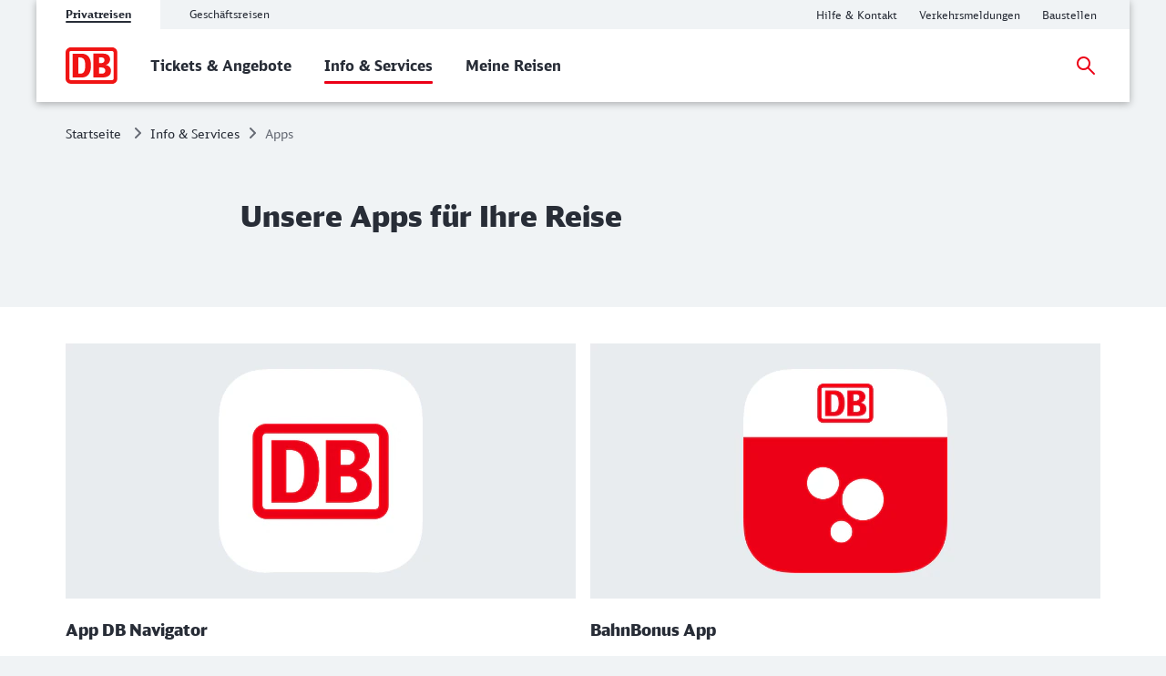

--- FILE ---
content_type: text/html;charset=UTF-8
request_url: https://www.bahn.de/service/mobile
body_size: 5547
content:
<!DOCTYPE html>
<html class="no-js" lang="de">
  <head>
<script> window.bahn = window.bahn || { 'env': 'prd--default', 'cdsOrigin': 'https://www.bahn.de', 'site': 'next-bahn-de', 'lang': 'de', 'cookiePrefix': 'DB4-pb', 'pagetitle': 'Mobile App für die Bahnreise', 'pagename': 'service_mobile', 'section': 'Content', 'uuid': '610080be-bd33-4d64-b812-c46598db2981', 'hasWebComponent': false, 'chatbotBackendUrl': 'https://kiana.services-bahn.de/', 'abTestingService': { 'eventsActive': true, 'sdkKey': '2VwfARuJAzeMmnZHy6KR3' }, 'tms': { 'host': 'cms.static-bahn.de' }, 'adformToken': 'eyJ0eXAiOiJKV1QiLCJhbGciOiJIUzI1NiJ9.eyJBZGZvcm0uRE1QLkNsYWltczo6RGF0YVByb3ZpZGVycyI6IlsxMDU4MV0iLCJpc3MiOiJkbXAtYXBpLmFkZm9ybS5jb20iLCJhdWQiOiJhdWRpZW5jZV90YWdfY29uc3VtZXJfdjEiLCJleHAiOjE4NDY0NzkyOTksIm5iZiI6MTUzMTExOTIzOX0.FJQj3NEIHLPLagWbUeSDroGlMNqPApSp4JsfF5qhvxA', 'prefixUrl': 'https://cms.static-bahn.de', 'idm': { 'url': 'https://accounts.bahn.de', 'realm': '/auth/realms/db', 'active': true } }; </script>

<title>Mobile App für die Bahnreise</title>

<script type="module" async>const n=e=>e.site==="next-bahn-de"?"bahn-de":e.site,o=e=>({environment:e.env||void 0,version:"1.0.0",portal:n(e)||void 0}),t=e=>{const i=window.tracking&&window.tracking.pageInfoNameSuffix?`-${window.tracking.pageInfoNameSuffix}`:"";return{correlationId:void 0,destinationURL:window.location.href,fragment:window.location.hash||void 0,id:e.uuid||void 0,language:e.lang||void 0,name:`${e.pagename}${i}`||void 0,orientation:window.innerHeight>window.innerWidth?"Portrait":"Landscape",queryString:window.location.search||void 0,referringQueryString:document.referrer.split("?")[1]?`?${document.referrer.split("?")[1]}`:void 0,referringCode:void 0,referringURL:document.referrer||void 0,rendering:window.view,crmId:void 0,section:e.section||void 0,title:e.pagetitle||void 0}};window.digitalData?.length||(window.digitalData=[{event:"page.info",page:t(window.bahn)},{event:"site.info",site:o(window.bahn)}]);export{t as p};
//# sourceMappingURL=initDataLayer-BOS9dkhp.js.map
</script>
  <script type='module' src="/.resources/bahn-common-light/webresources/js/asyncServices-Db0InGfh.js"></script>
  <script type='module' src="/.resources/bahn-common-light/webresources/js/auth-BOrqpV3u.js"></script>
  <meta name="description" content="Informieren Sie sich hier über die Apps der Deutschen Bahn, wie dem Next DB Navigator, Flinkster oder Call a Bike." />
<meta name="robots" content="index, follow" />
<meta charset="utf-8" />
<meta name="viewport" content="width=device-width, initial-scale=1.0" />
<meta http-equiv="X-UA-Compatible" content="IE=edge" />



    <meta property="og:type" content="website" />
    <meta property="og:image:width" content="1200" />
    <meta property="og:image:height" content="630" />
    <meta property="og:locale" content="de" />
      <meta property="og:url" content="https://www.bahn.de/service/mobile" />
    <meta property="og:image" content="https://assets.static-bahn.de/.resources/bahn-common/webresources/img/social-media-default.jpg" />
    <meta property="og:title" content="Mobile App für die Bahnreise" />
    <meta property="og:description" content="Informieren Sie sich hier über die Apps der Deutschen Bahn, wie dem Next DB Navigator, Flinkster oder Call a Bike." />

    <meta name="twitter:card" content="summary_large_image" />
      <meta name="twitter:url" content="https://www.bahn.de/service/mobile" />
    <meta name="twitter:image" content="https://assets.static-bahn.de/.resources/bahn-common/webresources/img/social-media-default.jpg" />
    <meta name="twitter:title" content="Mobile App für die Bahnreise" />
    <meta name="twitter:description" content="Informieren Sie sich hier über die Apps der Deutschen Bahn, wie dem Next DB Navigator, Flinkster oder Call a Bike." />


  <link rel="canonical" href="https://www.bahn.de/service/mobile" />


<link rel="shortcut icon" href="/favicon.ico" />

    <link rel="stylesheet" type="text/css"  href="/.resources/bahn-common-light/webresources/css/main-BuR8L2pq.css"/>
    <link rel="stylesheet" type="text/css" href="/.resources/bahn-common-light/webresources/css/content-teaser-BDpuO-1-.css"/>
    <link rel="stylesheet" type="text/css" href="/.resources/bahn-common-light/webresources/css/teaser-block-DbOjbC63.css"/>
<link rel="stylesheet" type="text/css" href="/.resources/bahn-common-light/webresources/css/business-DZCFzkIo.css"/>

        <script type="module">
window.tmsTagConfig = {};
window.tmsProfile ="next-main";
</script>
  </head>
  <body>



  <nav class="nav-wcag" aria-label="Links zur Barrierefreiheit">
    <ul>
      <li><a href="/service/mobile#content" class="js-wcag-nav-link-content">Zu den Hauptinhalten springen</a></li>
    </ul>
  </nav>








  <header id="db-main-navigation" class="header flex flex-m flex-l flex-100">
    <div class="head flex flex-100 flex-middle flex-between">
      <div class="head__logo-wrapper flex flex-auto flex-25-l hidden-l">
          <div id="js-navigation-mobile__back-button" data-label="Zurück"></div>
            <a href="/" class="head__logo js-nav-logo">



                <img loading="eager" class="head__logo-image" alt="Startseite" src="https://assets.static-bahn.de/dam/jcr:47b6ca20-95d9-4102-bc5a-6ebb5634f009/db-logo.svg" />
    </a>

      </div>
      <div class="flex flex-50-l">


  <div class="meta-tab-navigation hidden-xs hidden-s hidden-m">
    <div class="meta-tab-navigation__list" role="tablist">

      <span class="meta-tab-navigation__list-item meta-tab-navigation__list-item--active" role="presentation">
        <a role="tab" href="/" class="meta-tab-navigation__link" aria-selected="true">Privatreisen</a>
      </span>

      <span class="meta-tab-navigation__list-item" role="presentation">
        <a role="tab" href="/bahnbusiness" class="meta-tab-navigation__link" aria-selected="false">Geschäftsreisen</a>
      </span>

    </div>
  </div>

      </div>
      <div class="flex flex-50-l flex-right hidden-xs hidden-s hidden-m">
        <nav class="metanav js-metanav" aria-label="Metanavigation">
<ul class="flex metanav__list" >
        <li class="metanav__item flex-100 flex-reset-l">


  <a href="https://www.bahn.de/hilfe?dbkanal_007=headerlinks-hilfe"  class="metanav__link visible-inline-block"  data-track data-trackingCode=metanavigation_link_HilfeampKontakt~service_mobile>
    <span aria-hidden="true">
      Hilfe &amp; Kontakt
    </span>
    <span class="sr-only">Hilfe und Kontakt</span>
  </a>
</li>
        <li class="metanav__item flex-100 flex-reset-l">


  <a href="https://www.bahn.de/service/fahrplaene/aktuell?dbkanal_007=headerlinks-verkehrsmeldungen"  class="metanav__link visible-inline-block"  data-track data-trackingCode=metanavigation_link_Verkehrsmeldungen~service_mobile>
    <span aria-hidden="true">
      Verkehrsmeldungen
    </span>
    <span class="sr-only">Aktuelle Verkehrsmeldungen</span>
  </a>
</li>
        <li class="metanav__item flex-100 flex-reset-l">


  <a href="https://www.bahn.de/service/fahrplaene/bauarbeiten?dbkanal_007=headerlinks-baustellen"  class="metanav__link visible-inline-block"  data-track data-trackingCode=metanavigation_link_Baustellen~service_mobile>
    <span aria-hidden="true">
      Baustellen
    </span>
    <span class="sr-only">Aktuelle Meldungen zu Baustellen</span>
  </a>
</li>
</ul>

      <div class="js-language-switcher language-selection" data-i18n='{
            "ariaLabel": "Sprache",
            "srOnly": {
              "en":"Change language",
              "de":"Sprache wechseln",
              "fr":"Changer de langue",
              "es":"Cambiar idioma",
              "da":"Skift sprog",
              "pl":"Zmień język",
              "cs":"Změna jazyka",
              "it":"Cambiare la lingua"
            }
          }'>
    </div>
        </nav>
      </div>
    <div id="searchToggleMobile" class="search-toggle search-toggle--mobile js-search-form-wrapper">

    <form action="/suche" autocomplete="off" method="get" accept-charset="UTF-8" class="search-form--compact nav__search-form flex">
      <div class="search-form__input-wrapper">
        <label for="db-suche-header">Suchbegriff</label>
        <input type="hidden" name="l" value="de" />
        <input type="search" id="db-suche-header" name="q" class="search-form__input--compact js-search-input" autocomplete="off" value="">
        <button aria-label="Eingabe löschen" title="Eingabe löschen" type="button" class="search-form__cancel-btn" />
      </div>
      <button type="submit"
              class="search-form__search-icon"
              title="Suchen">
      </button>
    </form>
    </div>
    <div class="search-form__button-wrapper">
      <a href="#searchToggleMobile" class="nav__search-toggle-icon nav__search-toggle-icon--mobile nav__search-toggle-icon--open js-search-toggle" title="Suche öffnen"></a>
      <a href="#" class="nav__search-toggle-icon nav__search-toggle-icon--mobile nav__search-toggle-icon--close js-search-toggle" title="Suche schließen"></a>
    </div>
        <div class="head__nav-menu-wrapper flex hidden-l flex-right">
          <button id="js-navigation-mobile__toggle-button" class="head__nav-menu" aria-label="Menü" data-label="Menü">
          </button>
        </div>
    </div>
      <span id="mainnavlabel" class="sr-only">Hauptnavigation</span>

    <nav class="nav js-nav hidden visible-l flex" aria-labelledby="mainnavlabel" data-siteroot="a5a66ce9-1eaa-41d7-87d4-1c9e52ea2bb1" data-site="next-bahn-de"
         data-i18n='{ "showAll": "Alle ansehen…", "linkParentPrefix": "Übersicht:", "flyoutLabel": "Untermenü für %s"}'>
      <div class="head__logo-wrapper hidden visible-l">
            <a href="/" class="head__logo js-nav-logo">



                <img loading="eager" class="head__logo-image" alt="Startseite" src="https://assets.static-bahn.de/dam/jcr:47b6ca20-95d9-4102-bc5a-6ebb5634f009/db-logo.svg" />
    </a>

      </div>
    <div id="searchToggle" class="search-toggle js-search-form-wrapper">

    <form action="/suche" autocomplete="off" method="get" accept-charset="UTF-8" class="search-form--compact nav__search-form flex">
      <div class="search-form__input-wrapper">
        <label for="db-suche-header">Suchbegriff</label>
        <input type="hidden" name="l" value="de" />
        <input type="search" id="db-suche-header" name="q" class="search-form__input--compact js-search-input" autocomplete="off" value="">
        <button aria-label="Eingabe löschen" title="Eingabe löschen" type="button" class="search-form__cancel-btn" />
      </div>
      <button type="submit"
              class="search-form__search-icon"
              title="Suchen">
      </button>
    </form>
    </div>

    <ul class="js-desktop-nav nav__main flex-l flex-100 flex-reset-l flex-middle nav__list">

      <li class="nav__item flex-100 flex-reset-l">
        <a class="nav__link nav__link--prerendered" href="/angebot"   
><span>Tickets &amp; Angebote</span></a>
      </li>

      <li class="nav__item flex-100 flex-reset-l nav__item--active">
        <a class="nav__link nav__link--prerendered" href="/service"   
><span>Info &amp; Services</span></a>
      </li>

      <li class="nav__item flex-100 flex-reset-l">
        <a class="nav__link nav__link--prerendered" href="/buchung/meine-reisen"   
><span>Meine Reisen</span></a>
      </li>
    </ul>

    <div class="search-form__button-wrapper">
      <a href="#searchToggle" class="nav__search-toggle-icon nav__search-toggle-icon--open js-search-toggle" title="Suche öffnen"></a>
      <a href="#" class="nav__search-toggle-icon nav__search-toggle-icon--close js-search-toggle" title="Suche schließen"></a>
    </div>



      <div class="nav__login flex-l flex-middle nav__list">
        <cms-auth-button
            class="nav__login-button"
            data-linkprefix=""
            data-i18n='{
              "accountLabel":"Kundenkonto verwalten",
              "accountGk":"Geschäftlich",
              "accountPk":"Privat",
              "loginLabel":"Anmelden",
              "logoutLabel":"Logout",
              "accountGreeting":"Hallo",
              "loggedInLabel":"Eingeloggt",
              "welcome":"Herzlich willkommen"
            }'></cms-auth-button>
      </div>
    </nav>

      <div
          id="js-navigation-mobile__menu"
          class="hidden"
          data-home-screenreader-label="Startseite"
          data-submenu-parent-prefix="Übersicht:"
          data-current-language="de"
          data-site-root="a5a66ce9-1eaa-41d7-87d4-1c9e52ea2bb1"
          data-site="next-bahn-de"
          data-linkprefix=""
          data-i18n='{
          "accountLabel":"Kundenkonto verwalten",
          "accountGk":"Geschäftlich",
          "accountPk":"Privat",
          "loginLabel":"Anmelden",
          "logoutLabel":"Logout",
          "accountGreeting":"Hallo",
          "loggedInLabel":"Eingeloggt",
          "welcome":"Herzlich willkommen"
          }'>

    <form action="/suche" autocomplete="off" method="get" accept-charset="UTF-8" class="search-form--compact ">
      <div class="search-form__input-wrapper">
        <label for="q-mobile">Suchbegriff</label>
        <input type="hidden" name="l" value="de" />
        <input type="search" id="q-mobile" name="q" class="search-form__input--compact " autocomplete="off" value="">
        <button aria-label="Eingabe löschen" title="Eingabe löschen" type="button" class="search-form__cancel-btn" />
      </div>
      <button type="submit"
              class="search-form__search-icon"
              title="Suchen">
      </button>
    </form>
      </div>
  </header>


<main class="doc">




    <div class="sr-only">
      <h1 data-noindex>Unsere Apps für Ihre Reise</h1>
    </div>





<link rel="stylesheet" type="text/css" href="/.resources/bahn-common-light/webresources/css/breadcrumb-DxFafVPW.css"/>
<nav aria-label="Brotkrumen" class="breadcrumb-overview">
  <ol class="breadcrumb__list flex hidden-s hidden-xs">
      <li class="breadcrumb__item">
        <a class="breadcrumb__home" href="/">Startseite<span class="sr-only">Startseite</span></a>
      </li>
    <li class="breadcrumb__item">
      <a href="/service">Info &amp; Services</a>
    </li>
    <li class="breadcrumb__item">
      <span aria-current="page">Apps</span>
    </li>
  </ol>
</nav>

  <div id="content">





      <div class="c  c--s" aria-hidden="true">
          <span class="h1 ">Unsere Apps für Ihre Reise</span>
      </div>




      <div class="highlighted">

      <div class="teaser-block-wrapper flex  ">
      <div class="teaser-block c flex flex-100" data-noindex>
        







  <div class="content-teaser flex-100 flex-50-m flex-50-l ">
    <div class="content-teaser--body is-clickable">


      <figure class="content-teaser__image-wrapper">

            <img loading="lazy" width="560" height="280" src="https://assets.static-bahn.de/.imaging/focalpoint/560x280/dam/jcr:365cae53-7f94-4089-af1f-ffcfa89bd700/app-icon_db-navigator.png" class="image content-teaser__image"
                 alt=""
                 
            >

      </figure>
      <div class="content-teaser__text-wrapper">
          <h3 class="content-teaser__headline">App DB Navigator</h3>
          <div class="content-teaser__text rte"><ul class="check-list">
	<li>Reisebegleitung in Echtzeit</li>
	<li>Buchung f&uuml;r Dritte</li>
	<li>Tagesbestpreis finden</li>
	<li>BahnCard digital kaufen</li>
</ul>
</div>
      </div>

        <a href="/service/mobile/db-navigator" class="flex stretched-link" data-track data-trackingCode=teaserBlock_1-1_link_AppDBNavigator~service_mobile>
          <span class="content-teaser__link link" aria-hidden="true">
            App DB Navigator
          </span>
          <span class="sr-only">Zur App  DB Navigator</span>
        </a>
    </div>

  </div>









  <div class="content-teaser flex-100 flex-50-m flex-50-l ">
    <div class="content-teaser--body is-clickable">


      <figure class="content-teaser__image-wrapper">

            <img loading="lazy" width="560" height="280" src="https://assets.static-bahn.de/.imaging/focalpoint/560x280/dam/jcr:0cfa14c6-08f3-4a4b-8520-52905420901c/app-icon_bahnbonus-app.png" class="image content-teaser__image"
                 alt=""
                 
            >

      </figure>
      <div class="content-teaser__text-wrapper">
          <h3 class="content-teaser__headline">BahnBonus App</h3>
          <div class="content-teaser__text rte"><ul class="check-list">
	<li>Pr&auml;mien- und Statuspunkte immer im Blick</li>
	<li>Keine Vorteile mehr verpassen</li>
	<li>Punkte gegen Pr&auml;mien einl&ouml;sen</li>
</ul>
</div>
      </div>

        <a href="/service/mobile/bahnbonus-app" class="flex stretched-link" data-track data-trackingCode=teaserBlock_1-2_link_BahnBonusApp~service_mobile>
          <span class="content-teaser__link link" aria-hidden="true">
            Weitere Infos zur BahnBonus App
          </span>
          <span class="sr-only">Weitere Infos zur BahnBonus App</span>
        </a>
    </div>

  </div>









  <div class="content-teaser flex-100 flex-50-m flex-50-l ">
    <div class="content-teaser--body is-clickable">


      <figure class="content-teaser__image-wrapper">

            <img loading="lazy" width="560" height="280" src="https://assets.static-bahn.de/.imaging/focalpoint/560x280/dam/jcr:f3a7ab9b-e71a-44a7-8abd-35e8764cefb1/Flinkster%20App_bahn.de.png" class="image content-teaser__image"
                 alt=""
                 
            >

      </figure>
      <div class="content-teaser__text-wrapper">
          <h3 class="content-teaser__headline">Flinkster</h3>
          <div class="content-teaser__text rte"><ul class="check-list">
	<li>Anschlussmobilit&auml;t f&uuml;r Bahnreisende</li>
	<li>Fl&auml;chendeckendes Angebot in Deutschland</li>
	<li>24/7 jederzeit flexibel buch- und fahrbar</li>
	<li>Nachhaltig sparen bei der Mobilit&auml;t</li>
</ul>
</div>
      </div>

        <a href="/service/mobile/flinkster" class="flex stretched-link" data-track data-trackingCode=teaserBlock_1-3_link_Flinkster~service_mobile>
          <span class="content-teaser__link link" aria-hidden="true">
            Weitere Infos zu Flinkster
          </span>
          <span class="sr-only">Weitere Infos zu Flinkster</span>
        </a>
    </div>

  </div>









  <div class="content-teaser flex-100 flex-50-m flex-50-l ">
    <div class="content-teaser--body is-clickable">


      <figure class="content-teaser__image-wrapper">

            <img loading="lazy" width="560" height="280" src="https://assets.static-bahn.de/.imaging/focalpoint/560x280/dam/jcr:22e01859-8a52-4ecb-9030-3e40ee3d7f14/app-icon_call-a-bike.png" class="image content-teaser__image"
                 alt=""
                 
            >

      </figure>
      <div class="content-teaser__text-wrapper">
          <h3 class="content-teaser__headline">Call a Bike</h3>
          <div class="content-teaser__text rte"><ul class="check-list">
	<li>Fahrrad per Handy ausleihen und zur&uuml;ckgeben</li>
	<li>In &uuml;ber 80 St&auml;dten</li>
	<li>Flexible Tarife</li>
</ul>

<p>&nbsp;</p>
</div>
      </div>

        <a href="/service/mobile/call-a-bike" class="flex stretched-link" data-track data-trackingCode=teaserBlock_1-4_link_CallaBike~service_mobile>
          <span class="content-teaser__link link" aria-hidden="true">
            Weitere Infos zu Call a Bike
          </span>
          <span class="sr-only">Weitere Infos zu Call a Bike</span>
        </a>
    </div>

  </div>


      </div>
      </div>

      </div>

  </div>

</main>
<div id="js-overlay-app"></div>




<footer id="footer">
  <div id="footer--bg-light" class="footer--bg-light">
    <link rel="stylesheet" type="text/css" href="/.resources/bahn-common-light/webresources/css/social-media-icons-DjrTWt4J.css"/>
    <div class="social-media-icons social-media-icons--startpage c">
      <h2 class="h2 social-media-icons__headline"><strong>Deutsche Bahn interaktiv</strong></h2>
    <ul class="flex flex-center">

          <li class="social-media-icons__item">
            <a class="social-media-icons__facebook" href="https://www.facebook.com/deutschebahn" target="_blank" rel="noopener noreferrer" title=Facebook>
              <span class="sr-only">Facebook</span>
            </a>
          </li>

          <li class="social-media-icons__item">
            <a class="social-media-icons__instagram" href="https://www.instagram.com/deutschebahn" target="_blank" rel="noopener noreferrer" title=Instagram>
              <span class="sr-only">Instagram</span>
            </a>
          </li>

          <li class="social-media-icons__item">
            <a class="social-media-icons__threads" href="https://www.threads.com/@deutschebahn" target="_blank" rel="noopener noreferrer" title=Threads>
              <span class="sr-only">Threads</span>
            </a>
          </li>

          <li class="social-media-icons__item">
            <a class="social-media-icons__whatsapp" href="https://www.whatsapp.com/channel/0029VaBfl1CE50UiAvrPvn0R" target="_blank" rel="noopener noreferrer" title=WhatsApp>
              <span class="sr-only">WhatsApp</span>
            </a>
          </li>

          <li class="social-media-icons__item">
            <a class="social-media-icons__linkedin" href="https://www.linkedin.com/company/db-fernverkehr" target="_blank" rel="noopener noreferrer" title=LinkedIn>
              <span class="sr-only">LinkedIn</span>
            </a>
          </li>
    </ul>
    </div>
    <div class="footer__link-list-area grid grid-50-m grid-25-l c" data-allow-toggle>
      <h2 class="sr-only">Weiterführende Informationen</h2>
          <div class="link-list footer__link-list js-footer__link-list flex-100 flex-50-m flex-auto-l">
                      <h3 class="h4 js-footer-h3 link-list__headline">
          <button class="js-accordion-trigger" role="button" aria-expanded="false" aria-controls="cont-footer_footerLinklist_1" id="btn-footer_footerLinklist_1"><span>Service</span></button>
        </h3>

              <ul class="link-list__body" id="cont-footer_footerLinklist_1" aria-labelledby="btn-footer_footerLinklist_1">
                  <li>


  <a href="https://www.bahn.de/hilfe?dbkanal_007=footer-hilfekontakt"  class="link visible-inline-block"  data-track data-trackingCode=footerlinkliste_link_Service_HilfeKontakt~service_mobile>
    <span aria-hidden="true">
      Hilfe & Kontakt
    </span>
    <span class="sr-only">Hilfe & Kontakt</span>
  </a>
                  </li>
                  <li>


  <a href="https://www.bahn.de/kontakt/feedback-allgemein3?dbkanal_007=footer-feedback"  class="link visible-inline-block"  data-track data-trackingCode=footerlinkliste_link_Service_Feedbackgeben~service_mobile>
    <span aria-hidden="true">
      Feedback geben
    </span>
    <span class="sr-only">Feedback geben</span>
  </a>
                  </li>
              </ul>
          </div>
          <div class="link-list footer__link-list js-footer__link-list flex-100 flex-50-m flex-auto-l">
                      <h3 class="h4 js-footer-h3 link-list__headline">
          <button class="js-accordion-trigger" role="button" aria-expanded="false" aria-controls="cont-footer_footerLinklist_2" id="btn-footer_footerLinklist_2"><span>Unternehmen</span></button>
        </h3>

              <ul class="link-list__body" id="cont-footer_footerLinklist_2" aria-labelledby="btn-footer_footerLinklist_2">
                  <li>


  <a href="https://db.jobs/de-de?"  target="_blank" rel="noopener noreferrer" class="link visible-inline-block"  data-track=external data-trackingCode=footerlinkliste_link_Unternehmen_JobsKarriere~service_mobile>
    <span aria-hidden="true">
      Jobs & Karriere
    </span>
    <span class="sr-only">Jobs & Karriere</span>
  </a>
                  </li>
                  <li>


  <a href="https://bahnshop.de/"  target="_blank" rel="noopener noreferrer" class="link visible-inline-block"  data-track=external data-trackingCode=footerlinkliste_link_Unternehmen_Bahnshop~service_mobile>
    <span aria-hidden="true">
      Bahnshop
    </span>
    <span class="sr-only">Bahnshop</span>
  </a>
                  </li>
              </ul>
          </div>
          <div class="link-list footer__link-list js-footer__link-list flex-100 flex-50-m flex-auto-l">
                      <h3 class="h4 js-footer-h3 link-list__headline">
          <button class="js-accordion-trigger" role="button" aria-expanded="false" aria-controls="cont-footer_footerLinklist_3" id="btn-footer_footerLinklist_3"><span>Weitere Angebote</span></button>
        </h3>

              <ul class="link-list__body" id="cont-footer_footerLinklist_3" aria-labelledby="btn-footer_footerLinklist_3">
                  <li>


  <a href="https://www.bahn.de/angebot/aktionsangebote?dbkanal_007=footer-aktionsangebote"  class="link visible-inline-block"  data-track data-trackingCode=footerlinkliste_link_WeitereAngebote_Aktionsangebote~service_mobile>
    <span aria-hidden="true">
      Aktionsangebote
    </span>
    <span class="sr-only">Aktionsangebote</span>
  </a>
                  </li>
                  <li>


  <a href="https://regional.bahn.de/?dbkanal_007=footer-regional"  class="link visible-inline-block"  data-track data-trackingCode=footerlinkliste_link_WeitereAngebote_regionalbahnde~service_mobile>
    <span aria-hidden="true">
      regional.bahn.de
    </span>
    <span class="sr-only">regional.bahn.de</span>
  </a>
                  </li>
              </ul>
          </div>
          <div class="link-list footer__link-list js-footer__link-list flex-100 flex-50-m flex-auto-l">
                      <h3 class="h4 js-footer-h3 link-list__headline">
          <button class="js-accordion-trigger" role="button" aria-expanded="false" aria-controls="cont-footer_footerLinklist_4" id="btn-footer_footerLinklist_4"><span>Zusammenarbeit</span></button>
        </h3>

              <ul class="link-list__body" id="cont-footer_footerLinklist_4" aria-labelledby="btn-footer_footerLinklist_4">
                  <li>


  <a href="https://www.bahn.de/partnerprogramm/affiliate-uebersicht?dbkanal_007=footer-affiliate"  class="link visible-inline-block"  data-track data-trackingCode=footerlinkliste_link_Zusammenarbeit_Affiliate~service_mobile>
    <span aria-hidden="true">
      Affiliate
    </span>
    <span class="sr-only">Affiliate</span>
  </a>
                  </li>
              </ul>
          </div>
    </div>
  </div>
  <div class="footer--bg-dark">



    <div id="footer--image-bar" class="footer-image-bar grid c">
      <link rel="stylesheet" type="text/css" href="/.resources/bahn-common-light/webresources/css/footer-image-bar-NVLia-3z.css"/>



        <h2 class="h3 header-right flex-left flex-right-m flex-right-l">Mögliche Zahlungsarten</h2>


        <div class="footer-image-bar__payment grid">



      <figure class="footer-image-bar__image-wrapper">
            <a class="footer-image-bar__image-link" href="https://www.bahn.de/service/informationen-buchung/zahlung?dbkanal_007=zahlungsarten-paypal" title="PayPal" >

            <img loading="lazy" width="0" height="0" src="https://assets.static-bahn.de/dam/jcr:41560da4-1f88-47f5-be6a-6a8db627f24f/paypal.svg" class="image footer-image-bar__image"
                 alt=""
                 
            >

            <span class='sr-only'>PayPal</span>
            </a>
      </figure>



      <figure class="footer-image-bar__image-wrapper">
            <a class="footer-image-bar__image-link" href="https://www.bahn.de/service/informationen-buchung/zahlung?dbkanal_007=zahlungsarten-kreditkarte" title="Kreditkarte" >

            <img loading="lazy" width="0" height="0" src="https://assets.static-bahn.de/dam/jcr:8fcf78a6-ff6b-4c3f-8e22-fd7edca45ed3/Creditcard_32.svg" class="image footer-image-bar__image"
                 alt=""
                 
            >

            <span class='sr-only'>Kreditkarte</span>
            </a>
      </figure>



      <figure class="footer-image-bar__image-wrapper">
            <a class="footer-image-bar__image-link" href="https://www.bahn.de/service/informationen-buchung/zahlung?dbkanal_007=zahlungsarten-sepa" title="SEPA Lastschrift" >

            <img loading="lazy" width="0" height="0" src="https://assets.static-bahn.de/dam/jcr:0850a93d-94a7-4d9c-88b4-23735103fa58/icon_action_SEPA_1z1_fix.svg" class="image footer-image-bar__image"
                 alt=""
                 
            >

            <span class='sr-only'>SEPA Lastschrift</span>
            </a>
      </figure>



      <figure class="footer-image-bar__image-wrapper">
            <a class="footer-image-bar__image-link" href="https://www.bahn.de/service/informationen-buchung/zahlung?dbkanal_007=zahlungsarten-applepay" title="Apple Pay" >

            <img loading="lazy" width="0" height="0" src="https://assets.static-bahn.de/dam/jcr:bf72ae9d-3274-4e8a-af14-1b5d88ca5ae7/icon_action_apple-pay_1z1_fix.svg" class="image footer-image-bar__image"
                 alt=""
                 
            >

            <span class='sr-only'>Apple Pay</span>
            </a>
      </figure>



      <figure class="footer-image-bar__image-wrapper">
            <a class="footer-image-bar__image-link" href="https://www.bahn.de/service/informationen-buchung/zahlung?dbkanal_007=zahlungsarten-bonvoyo" title="Bonvoyo" >

            <img loading="lazy" width="0" height="0" src="https://assets.static-bahn.de/dam/jcr:e6ec7ff7-1d87-4d66-b15c-3bfaf6d8c62b/Bonvoyo-Pay-Chip_1z1_fix.svg" class="image footer-image-bar__image"
                 alt=""
                 
            >

            <span class='sr-only'>Bonvoyo</span>
            </a>
      </figure>
        </div>

    </div>
    <div id="footer--meta" class="footer__meta">
<ul class="footer__meta-list flex flex-center" >
        <li class="">


  <a href="https://www.bahn.de/impressum?dbkanal_007=footerlinks-impressum"  class=" visible-inline-block"  data-track data-trackingCode=footer_link_Impressum~service_mobile>
    <span aria-hidden="true">
      Impressum
    </span>
    <span class="sr-only">Impressum</span>
  </a>
</li>
        <li class="">


  <a href="https://www.bahn.de/impressum/informationen-barrierefreiheit?dbkanal_007=footerlinks-barrierefreiheit"  class=" visible-inline-block"  data-track data-trackingCode=footer_link_Barrierefreiheit~service_mobile>
    <span aria-hidden="true">
      Barrierefreiheit
    </span>
    <span class="sr-only">Barrierefreiheit</span>
  </a>
</li>
        <li class="">


  <a href="https://www.bahn.de/agb?dbkanal_007=footerlinks-befoerungsbedingungen"  class=" visible-inline-block"  data-track data-trackingCode=footer_link_Befoerderungsbedingungen~service_mobile>
    <span aria-hidden="true">
      Beförderungsbedingungen
    </span>
    <span class="sr-only">Beförderungsbedingungen</span>
  </a>
</li>
        <li class="">


  <a href="https://www.bahn.de/datenschutz?dbkanal_007=footerlinks-datenschutz"  class=" visible-inline-block"  data-track data-trackingCode=footer_link_Datenschutz~service_mobile>
    <span aria-hidden="true">
      Datenschutz
    </span>
    <span class="sr-only">Datenschutz</span>
  </a>
</li>
        <li class="">


  <a href="https://www.bahn.de/nutzungsbedingungen?dbkanal_007=footerlinks-nutzungsbedingungen "  class=" visible-inline-block"  data-track data-trackingCode=footer_link_Nutzungsbedingungen~service_mobile>
    <span aria-hidden="true">
      Nutzungsbedingungen 
    </span>
    <span class="sr-only">Nutzungsbedingungen </span>
  </a>
</li>
        <li class="">


  <a href="https://www.bahn.de/kontakt/kuendigungsformular?dbkanal_007=footerlinks-vertragkuendigen"  class=" visible-inline-block"  data-track data-trackingCode=footer_link_Vertragkuendigen~service_mobile>
    <span aria-hidden="true">
      Vertrag kündigen
    </span>
    <span class="sr-only">Weitere Informationen: Vertrag kündigen</span>
  </a>
</li>
        <li class="">


  <a href="https://www.bahn.de/info/lieferkettensorgfaltspflichtengesetz?dbkanal_007=footerlinks-lksg"  class=" visible-inline-block"  data-track data-trackingCode=footer_link_LkSG~service_mobile>
    <span aria-hidden="true">
      LkSG
    </span>
    <span class="sr-only">Lieferkettensorgfaltspflichtengesetz</span>
  </a>
</li>
        <li class="">


  <a href="https://www.deutschebahn.com/de"  target="_blank" rel="noopener noreferrer" class=" visible-inline-block"  data-track=external data-trackingCode=footer_link_Konzern~service_mobile>
    <span aria-hidden="true">
      Konzern
    </span>
    <span class="sr-only">Weitere Informationen: Konzern</span>
  </a>
</li>
        <li class="">

    <span class="copyright">&copy; DB Fernverkehr AG</span>

</li>
</ul>
    </div>
  </div>
</footer>
<script> window.skyframe = { show: true };window.consentLayer = { isStandalone: true }; </script>
<script id="search-template" type="text/template">
  {{#entries}}
  <li class="search-result__hit" data-uuid="{{uuid}}">
    <a href="{{link}}" target="_blank">
      <h3 class="js-search-result-hit-title search-result__hit-title">{{{title}}}</h3>
      <span class="js-search-result-hit-url search-result__url">{{displayUrl}}</span>
      <p class="search-result__text">{{{content}}}</p>
    </a>
  </li>
  {{/entries}}
</script>

<script type=module src="/.resources/bahn-common-light/webresources/js/scripts-CFjsnd2n.js"></script>

        <script type="text/javascript">
    window.cmsFrontendConfig = {
        optimizely: true,
        enableCheckSessionIframe: true,
        enableFormPrefill: true,
        abTestConfig: {
         isActive: false,
         id: '20644',
         allowedPages: ['suche'],
         variations: ['control', 'variation1'],
         name: 'suche_teaser',
        },
        generalErrorPage: 'https://www.bahn.de/kontakt/access-error'
    };
</script>
  <script type="text/javascript"  src="/UFjtbI/-f5tN1/wHlf7/UtbzK/ED/Och3JrDLt7Vbph/d2tkKgcmAQ/ak0AI1Q/nDlUB"></script></body>
</html>


--- FILE ---
content_type: application/javascript;charset=UTF-8
request_url: https://www.bahn.de/.resources/bahn-common-light/webresources/js/asyncServices-Db0InGfh.js
body_size: -877
content:
(()=>{let i,n,r;window.abTestingService=new Promise(e=>{i=e}),window.authentication=new Promise(e=>{n=e}),window.personalisationService=new Promise(e=>{r=e});const s=()=>{window.asyncServices={resolveABTestingService:i,resolveUserContextService:n,resolvePersonalisationService:r}};return s(),s})();
//# sourceMappingURL=asyncServices-Db0InGfh.js.map


--- FILE ---
content_type: image/svg+xml;charset=UTF-8
request_url: https://assets.static-bahn.de/dam/jcr:e6ec7ff7-1d87-4d66-b15c-3bfaf6d8c62b/Bonvoyo-Pay-Chip_1z1_fix.svg
body_size: 231
content:
<?xml version="1.0" encoding="UTF-8"?>
<svg xmlns="http://www.w3.org/2000/svg" width="33" height="33" version="1.1" viewBox="0 0 33 33">
  <defs>
    <style>
      .cls-1 {
        fill: #fff;
        fill-rule: evenodd;
      }

      .cls-2 {
        fill: #ec0016;
      }
    </style>
  </defs>
  <!-- Generator: Adobe Illustrator 28.7.1, SVG Export Plug-In . SVG Version: 1.2.0 Build 142)  -->
  <g>
    <g id="Ebene_1">
      <g>
        <path class="cls-2" d="M29.1,6.7H3.9c-1.7,0-3.1,1.4-3.1,3.1v15.6c0,1.7,1.4,3.1,3.1,3.1h25.1c1.7,0,3.1-1.4,3.1-3.2v-15.6c0-1.7-1.4-3.1-3.1-3.1Z"/>
        <path class="cls-1" d="M14,10.4c-1.1,0-2,.9-2,2v1.2c0,.5.4.8.8.8s.8-.4.8-.8v-1.2c0-.2.1-.3.3-.3h4.2c1,0,1.8.8,1.8,1.8s-.8,1.8-1.8,1.8h-.8c-.5,0-.8.4-.8.8s.4.8.8.8h1.2c1.4,0,2.6,1.2,2.6,2.6s-1.2,2.6-2.6,2.6h-4.6c-.2,0-.3-.1-.3-.3v-3.2l.8,1.1c.2.2.4.3.7.3s.4,0,.5-.2c.4-.3.4-.8.2-1.2l-2.3-3.1c-.2-.2-.4-.3-.7-.3s-.5.1-.7.3l-2.3,3.1c-.3.4-.2.9.2,1.2h0c.4.3.9.2,1.2-.2l.8-1.1v3.2c0,1.1.9,2,2,2h4.6c2.4,0,4.3-1.9,4.3-4.3s-.9-3-2.1-3.7c.6-.6,1-1.5,1-2.4,0-1.9-1.6-3.5-3.5-3.5h-4.2Z"/>
      </g>
    </g>
    <metadata>
      <sfw xmlns="http://ns.adobe.com/SaveForWeb/1.0/">
        <slices/>
        <sliceSourceBounds x="0.8" y="4.5" width="31.39" height="21.84" bottomLeftOrigin="true"/>
      </sfw>
    </metadata>
  </g>
</svg>

--- FILE ---
content_type: application/javascript
request_url: https://www.bahn.de/UFjtbI/-f5tN1/wHlf7/UtbzK/ED/Och3JrDLt7Vbph/d2tkKgcmAQ/ak0AI1Q/nDlUB
body_size: 157847
content:
(function(){if(typeof Array.prototype.entries!=='function'){Object.defineProperty(Array.prototype,'entries',{value:function(){var index=0;const array=this;return {next:function(){if(index<array.length){return {value:[index,array[index++]],done:false};}else{return {done:true};}},[Symbol.iterator]:function(){return this;}};},writable:true,configurable:true});}}());(function(){J4();c3s();Fks();var rx=function(Q3){if(Q3===undefined||Q3==null){return 0;}var c7=Q3["replace"](/[\w\s]/gi,'');return c7["length"];};var DF=function(){z6=["G[J(,;(\bV\x40","6.\r",">]=\rc*\vR\fZgW4Z7PF\x00H(\x07\fc%QV\bK5B96CJ\\J2GI\x40MK5/sFN.&g_QQO5Q:s\fAX_/T0\x3f_\bI&\x00)*A][B(\x07\b7$\r=T\\C\"W37M","6\x00%.\r","}IM/",".82V\f[+B/<\ru[X\v/.","g(#^J-E7 W]\x07C*/%.(\f#","DWXJ7","\x07N\b","J8","","PW","!T\x3f",":Q","\x00I/\x07\x00!.","|,1\x07Q[Y\b/>",",/2","LC%L7","1M\f\r","m;\"bzG5\x404(>,~>g f64\"bs&4^53\n;=~&&tn1P\x40G64G)--33M&L]Ogtb\bN {d\r/s6/[>$}0Ie8IBj&FjL7(\n!=m\rLuO.4$ ss&4i4/ x=g-jc8\"fG64y-G6\b#,~-oP8C!\"bs64j29\b*&.\r=a b;WFC\x00j>8\f->!-v>o\tL;8~4b83L=\'5Rjc8\"dJ\rGX5$(\n6P\t~=dz5#Ubs64~jFF\x00w\n>\v.\tIp pg%GjL4(9R~\x3f}qi;&b~4h\x3f#\x3f[!=T.\vD=1$uG-Fy3:!\"\n>*f\tb;\"vaEGL7>\n\t>.~=E(z\x00H7:3=8\\=D0f;&K\x004h!!+r!=Tk#Dabq\"`\r5\x00\n>$~-j&b01h\x00/548\n>-)J=o\rp\r\"\n\"s64h=\x3fGZ*>!y1J b.;)d/,j4* -R=|HoM7`a;j\"Gq\n<T=~+&b0\vkk6Cj5602y\tH~=Bw\x3f0oU66}m\"G(\t\n!=uHaz:WbsLf86:,>#z.i\"if!-r]\n!I[j&b05j\n54j4(\t*S%~0IE.\tyvq1\b\'NG\b`u,\v)Y/#8E3]&5V1KoO\x3f,7gS64a1&4,y!;jO|>B\fO=\tTw64z8\nM\x07=|)h\nV;Auq\b44>!P=l)G+>1UVAj3\x3f\fS=lHoJ\n;i!=fo54,y!;jO|>B\fO=\tTw64O354\x07\r$>18^=ow\x3f2A_%j\r57<\r-R~\x3fKOi;\fbs%1\b\n53*fDlb\"ib#=rF(\x00O>~2Ab0:\tTw64O354\x07+\x07=J=oa4<\"b^#g;53\np\t\f$nOo;+Bs6\x3f\n,,(t<;=~6Y\b{;2bG64a\n9-0y!\x3fiM{2b  9t\x07l;G4\r,\n>\f)GK{b;\'N\x40j51\")!=u(x#L;\x3f6[|\x004i:(%>U0X=k$k\r\x002\'\x40sj5!,\n>!8U/b22\"bxC\'e354\x07+3\x07=xiVI\fmE\x3fj>#$!<L!$p6ob;$+Ls64o:8\b\n54*[oObp6;D5(v\x07!9\\4x=B\tTs64I4(19~=B;5nPB\r54()P=o+v#/Ls64ho_(\n7\bO5[b20\rzs5;/#/so\x40(a\"i{4j:#!\n\tH~=B/v\x3f0oU66I\"G(\t\n!=u\bw)z:Wbs\'~86:,>#(k.i\"if:-r]\n\"\v[mo<;g`E4a4(\t%~0Ibi q=Gj\x404(qz= b ZIV DG>$\nN\nR*F#d\r<1$uF-\"l:*\n.!>\rou(a\"bw14zd678\b6:mNI`8>Qb|4iE\r,\n!=u-}\x40;\'Bs6\'e,\',>$%\rET\tT*2bpEj #;q\n>%\x3f\rot(a\"bw54z362\x00-*>!.q%vL$\x40_1\x00qM\'4\b/!-~=YfH4\"ff 3=7A(%\rEW\tT*2bp\"D5/!>|-k<;7ttGhh57!\r3-\f=ga;!bU24j\r=7(\r$>\"9J\x00D.;-TPD=M+\n52NX=m$g\t2bp4nF(\n(8&\\Nx\rA5)\"rs4GL7-y>!9}J(bb6TV4j7E \r$!=~:a#L;=\"64j#:q,>#*y-[a\t\t;qt2}(.\"\\s(O*Ii;h)w6<\'9wQ5\rD754(\r39r8YbkU66I\v>G(\f,>!=iE b.7Ls64m39\b\n55*|HoH/%ix&}\t&#P\fO2:q\vf\x00J\n;\"bd\r4z+6-*>!6T*fbm;\"aP\x40j>\x3f\'$>!W){\"D;;yYj\'<,>(%R:Tu\r)\x007\x40p\x4054(9%\row(a\"m]64F148\x07*>!&kf\rS963bc67;56\r=!2P=l+mk>VhCMi5=\b\n52(~9ouD=PqK\"2,\n)&.\rov!<a\"m]64G\f48\x07*>!6l*wa;bs=%<(/44f= b.cas9j\x00)<:!=[oM\r7bp5D5+4\x07!;];x2yh(<-Tz$j54(\"\x00\v\tH~=zB;\x40t\x3fj>\n\v>X=oy;\"Vs6\x3fn\x3f,(=~6k$Vj;\"bs40Fn]\n)I[mo<;\x00edE4a4(\t!&S%~Gsb\nSGU4&g;560/M!6v\toi\"5\v:b\x004h\x3f<1\b\n5%UluD9\tO\x006;D5(vy!\x3f\\8E2b  9t\x07l;G4\r,\n>\v.F\nj$a(z\x00H7:3=8\\=D0f;\fbs7}81\b\n5#3n9or48-Ls4=i4\'/(ULU\vkb/\"Mp!e354r\"M\x07=|hA\v4<\"b_9O;0(62P=o)a\r\r7\fbs<%4+\x00,:!NX=g$d0Quxx\f5$(\x00\n.0>\ro\x40\"1(G]64\x40D\x07*>!6L*J(bcShV4j26#<\'$>!vIob94&b\x004b\x3f33 y)*Q/~r92Ep!LD5#/$~=d0l\bN!NJF8D- \tM\x07=|%BB;$m|4j1: =!2P=l3Vs6;C8ZG\"=~;uD90\tO\x006;D5(vy!\x3f\\Eb\x3f\"rv4j4,1\t1%5Jga;!b|4iE\r,\n!=qw)nh;[as60( )[oH\x3f7`JEj&=\"\n\n\x07=~=Oo<;QDs4oF4\',\n>\f:rNId\x3fH\x3fyuNFg;500.z\\>b b`1KQ\'~\x3f+:!NX=i\t24\\n5\n:9~-j&b \x07\x07kx\x07F9$48\t*~=B\x3f!bqC4j1\x00C\r$!=u+K.8>OP=0+q,>#\fZb;\"Hb)54#)79=\ro\x40&\"bh/|i.$x>~=C3+bs=\"N5\x404+.9$u>J\x40$&bs&0j%+!\x3fw>F$M\x004n5\x07\"\n>*q4w<;\x00g\\4j;- \tM\x07=|jqi Av%Gj<(\r\f~\x3fb9Bs6\x3fc\x3f\x00(&\bP)[oO\x3f7`JA4j7-%\"\n>:O^+,Ah&\"b^,s/[{S0wb;PQ\\Gg;56\f\vM!\x3f\v=o{:;){S\x3f,j/Z9\x07<>!\x3ff~b07\"s64l-\"\n>*$^0fB,;\"bs5,xh54$3\x07\x3fR","%\n\rZm(V5","",")L,","{;=_(\'\f2>\b","\"&","FF#F9\x07&Z\b"," ;","\x07J(.","z","(|J\"b/",".$","\f;;\bL","\r$[","\x40/\b*","R","+\f!/\r\t\nZq2M,\b2SW","+*\r1\"\t`\t\x400Q:\n#G","","E~b","TN(+\b1,","]1LSPUM=\f\'q_4Z\\]3Q24CW]WN|\n,/\\\\\x403B2 C\x40Z\x07J\x3f\x000k\bLJ\"4sKWW9J(Xc9ZR","Z\bZ\"Q&\rW","(\v\t\nZ$a%I>\'","\vT-r>>8\fzh\'9u1K~\x00#1)n","SM\"","\x00","[]","YG","R)","Y2\n","<0W\x40L\b","4WzY(\b7\rL\bO*S","D20.\vQ","(kw(\"","ZJ","56/","j/\r\n\n\x3fK\\","zRS~","Vy.G/","\x00]","NSC9\x07","/)s\b\"","\fO*K5P2=","1J9\b2F","\tcS","|:\r2\nW","*6&82JK","j3E\"T;Dq98$","\x07N="," \vF","\f7\v","vL6:\rqW\x00N/\x00","(19","~/L/\vLFJ/\x00","v\r6H[XJ)\x00*\'","","NW","PC\"P(4"," -","\n1\"","Q><F{F","-$","\x07-.\r7[\bF","\x07h$","X\b\f,>\vS=\\\bG1F","[\x07J161$\t\tR","pWB\x3f\"1 ","SK)W\f7K","\x3f","\vK%D7H","A","\x00-%4ZI/W","P\\\vK)","_\x00 .;\b^","3\'P","\n^9\x40&A77","\'.","B","OS","/*L","1$3]","j71,\f7)6t0c\tl\v+0wg!\"s.\v /WD,O6<R\x40^*\r9{NRO\vIpbQ|^",":_4","\f..:JBG","\x00E(\f\'\vMI/W","B.S92G","E\x40N/","..","E0yE","B.F5\n","LwF9","I","O9\"\x3f9ZJ","K",">\fVA\x00[","B/T7k\x40\n^G#>&D^9Tc\x3f,K5N2\t \nL\\9F9","\v&k>PO3","e3\x00*(P","W\bZ7Pa","*S\\(N>6","91","[","G)\x07\x07*\v","\fL\bo7Q\'\fS]",".K&O\v2F\x40_FuT2[c\x07|\x40)F8~&MSN8T%6,R)Tu9\'J","0;",">]on\'\x40F","*&:Q","{=o<","S:\t L\x40","\v(\"\vLL.O2*\x00KSN","=LG^,","\r","L\b\\\"F/;7\x07QW","\x00\",","KV3B)2","","PF\x40","<O4Z5F\x40D.","B&P/42F","<\'\"WFI)\x00","PkHg","\f1*\v","GY","<|EO.\f1\fV\fZE.0J]","L9\x00:-\r\fZZ>g>\t0JBY","\nO+V>55","L% $","2X9V7","\r&-oA7F)*","\x07N=\x00&!!\bj.b","2Ki","PZ.M.","\x00","\f\bkC\"L.","0L,","!O]","J.(19>JH\"Q","K1","QK$W2=","D28\x07&","S)7\x40F$\x00I","( <Q","3^KL2\'Ca\x40X9U9/>MQ","\x07FDN\f\r\f/P","`:=\fWG0TI \']gB{&\r\x40FE","6B[4O80","\t[\\u","\x07pX","F","T","\tL[","","\x40Sx9\x07*>","8\"","p\x00(","\x00X9\x3f:\v./VK","\x40)#L","\'PD\"\x40/ZVUv","\'","|m\x00I8&99\\K%","I\\","%\n\x40W:_5,5.","\x00I/\x00&","&3\v","74\nM","t\v\'9M#]$Q2\n\'<E\\","\'","O+W*","\x07,9","3","^\f",":\r","$L4:f\\G9","SM3k>7FA&B;0","ZEJ46Q[&B;","h=1.,\fO\\3F\x3f):MS","7O.:\rPf_","\x07","[&G","VB9","_/","5>5.Wu","\"9\v4","Z\bk\x3fW> \nL\\","^L\x404L)%7WSUO","JMe9#XYb","Z","4\x40)6\r","VB\x3f1\b7*","BH9\x07(6\x3fL\b|\"P","1\rD4\"\\q+z","G4w26\fVFF4H(\f","\x07FP","x\x07J","\x3f\n(\v^KV420JUG","(K[$W4\b","T\x40","&\x3f+\tZ[3b8:FpX","\x00KS6D8","S^M3\x3f&9\f\tQ"," WA","t\x07\x00&%\v\bV\x40}+!QS","W>\b>","GY2\f","\x07R","#\v\fS","%!h\f\x00$\\\bG(M","[*N\"","A\"U","_5&","f","3>)[\\","ZJ",".","J,8\x00-$\r6MG(M","_]aJ6%P3\v)S(FF\x07E|\x00HK%>\bV\x40ef*F]Ux%/mYBFL(OyGnZBM|\'\f!$NK\\&W4\blV\\B3]j0\r\bJ\x40gW\"\n6\fE\b:\n7\"TKUU5F/!\rFQS\t:\n7\"^AZ>S>5CpKD0RSm(K[$W4\bn^aI3SO7jB]/FL(Ou\n!\fW]\f[9KW:&FZ>S>5CWO[.]\b6%P5\vrqPWW_.ap\r]JM3J4{JX\x40^.U\f>p\t<^wn,AX_r\x077$\v\fZPAzMu2lE%Y372S\tApD\"\x40/T7E[{.\f1\x3f\x00Y\t\x40$W2=KWYNu21BRIB2F&V2^TH(\x07avBOA!\b>L^H&R1y0L\t\x00.W>\b2L\x40\v\t\t4&9M^$:T2Z\\<_9,9^<O4Z5F\x40D.VY~*Ql\b\\.M<.2_NU5k(&1\"\x07(^\f|E.0J]UMt\x00Yo.VZ\b[5M{51\tFQ[O9\x07&\r\fZZ>\v/V!OXD^9NE&%\n\rML+Fa[cO\x40]B;\x07\b!\'Z]PY5J/1F\bVEVuX21F\x07HoX&VqA\nO_\x3f]j0]JM3J4{\x40[\'69\x40\bdszF&\x075MQD2TA7g\rL\x07<U:\bs\f\x40QSYr\x077$\v\fZ\\G)P/=\x00F]U]cOo*B/UM3\r8\b6WW_,,\x3fP[zM>\rs\t\v\\\v\tp]N&\x3f\n&y%:\rU]\tp\b/>Z0\b\".S.JS\n^2\x00,%_\bTKP\\kFr\'ZI_)72FA5N:qOB\x40O_r/c\rLS$B/;KW\f\x07N(\x07\x078\x3f^Z/Q4\rqOB\x40O_!\t\b\fm<\r\f1B)Z#^XOL^2\x00,%_T\x07S!V5\'\nL\\W\fu\b6%P#\vr.B\x40W\'\tNk,SP[)\x40/<\r\v\f\x07N(\x07\x07c\x3f\tBU\x07|U:\bs}N\x3f\x00[&\x3f/KZ>S>55OTS\r1\\A\rc$=UU0}\rr^\\QSDr/c\bL\tZ\boDf\rzXUSUIa[1$\v\bF\fKzUu\n!\fW]\f[9I:\v).R\\K&W>R4JTH(\x07cWUD\'\f)F#qOF\x07D+VYK1.\vQ^siE4\b\x40Z_]M)*$H\x07HoWw\bKEG_5A7bK\t\\)/:\rm]3A1g\vIUSn\n&&\r\x40FE|\f]o.VJM3J4s\r\v[[\x07)X\x408=\\SAFoQ\x00OQ\\5]K7#\r\v]zOu*F\fJ.TT/e!\r-\x3fF\t_)I0mYB]K$WyGn\vA^S\r3Z\b/\'WP#q&T:\'A\n\r[Y9\x075.WR`#O0B2zMWZt\x00\x07 \x3f\b\x07<MsX=[FUY_pY\nj6VLTY\t\x40$W2=KW\f~\x00,<]L\b\t$\n&SzYFX3\fk8VN\bW\x40o\v==\x00W[(]m=\f\tZAZkVsz\n_^2\x00,%WUDK3V)s\r\vY3WE7g\nL\x07n^8R\x3fMB\x40\\V*\x07I\"pH\bW]k=LYW\x07\'6.E\tQZ.L5R\'OQ\f^2\x00,%_T\x07\\\"W.\b=CMW\x00UNt\\-(\v\tQTKkLr=KWYNp\\jbK\t\\):G2\\BN2\\E,bETSn^==\x00W[\v\\E1gI\x07I\\gMfX PBO9&\"9\vBGMZ2Q5Z5MQD2\\E*b\t^K\x3fF8\'\nMUUHa\\+9\\QYgf)\b<\v0E9,9_\tB5F:*CQGB2W\x40x\"H^\\C7O>6\x07JHEuki\v\bP\v\fzfzK\x40\v5O\x07\f7>\r\x07IB2Fa\f<\nGGYO3Sb{P\"\r6\'\vLVJ\x079Z$v[G\x07X&Q{n\rVN;\fx\"H\x07X&Q{n<\vS[gA6b\t\tz+S0\fMF^9O\x07\f7>\r\\JS.EsX=[FUHa[&\x3f\x004F5n\rmE(IG\"9[SKgJ=RqK\x40\taIH\fm&P\x07<J=RqVA\x07E8:7*\r^A)\n/!\fTH\t\x3f/.\vPKiB)h\rV[=\x003\fKA)\v>T2D\nG/W&\x3f\nAzFu6K]S\r9Z\v1>TK3V)qOF\x07LuOTa.\x07J\bG)DyA%QHCt\x00Yo.V[YT\f)L)2JHHr\x00\f&b\t\"\r\x3f=F,&/]Z^L\t]7F56\x07z[O~XG\"9]A\f\x07$L5:\rVWL\x07N(\x07\x078=\f\tZFMiB)\x07L\\ONr\x07&6B\bWA0fGn\x00\rFNzR]\x07~iOK3F\x3fX\r_C3HK7#\r\vPKiB)n\x00\rS!\t\b6%P\v/V!JXD\x07\v9I\x07G..\v\b[P\x40zWu\'QSY\x07(R*-WVwfG=JQW\x00Y2T\x07G\'.^\bKzM.\x3fOF\x07D+VHT~.YF\bZ\"Q:<\r\x40^.SOk9Q\rKA#y\b6V\x40W\x07.Z$v\t[\\k|s\nUC.K~vBRRZ/L\x3fS/\x40^.WH~vFZ\x00*F/<\x07Y3WE1eK0#f\x40YtV!&kMZ(Q{<P_|\x075\"\\^\\\te\b>QqD_C3W\x40jg[\n^(3R=OWN.1g\rNM\x07|J=RqK\x40\taIHm\x3fK3V)s\r_C3HK7#\r\vP\\iB)n\f\rS\x07.Z\f/.\bZA\x402O7V#XUSUBa[\b1,DK\t\\)2E:MG]t.m9\tS\b`&N>\'n\n\rD^9X\x07G-.\x07AKR\x40\"[/6<\x00_)KbvBRRZ/L\x3f\\uKQ_4Ta%\bP\\iB)nL[UuX\x07G\'.^\bKzM.\x3fOSMt[&\x3f^Z/Q4\rqOQ\x07Lacz\\(QsX:F\x40D.T\x07\f0>\\V)L/Z2\r]N\x3f\x00W\x40o9QSI&W>G=O^[!\x00\x07 \x3f33\n \f2\x40J_.\r9 q\v;Lbv2s_\x07\x3f\n+\x07AK\'\nwHs\nMS\rt[*%\fF0A$/!a>\x40YM(\x07%,(B\'\f!\x07kW3 MW\x400E(\f0eWT\\n^==\x00W[\v\\\x408=\\MAZi\x404#FFE \bx9QOeM4\b>O[N0\fc9QXPZi\x404#FFEa\b6%P-\v/S(K[[_.\r0\x0779\'U3Q\"6<\x00D(V\b4o\x3fQM9O$Ks5K[\\\x07(m9KTw\n&&\r\x40FE|:]j0TKUU1B)Z!^Wi(5]j9\tM5\r8\x3f\vF^NB:\\W6%P\fz/#LTW2\rj9\tM32{BJA9et\x00[&%UU1B)Z6^[:\n7\"\\MT\x07<E4\b{X\bI_r\x07$\x3f[UV(\r8\x3f\vF[u69\x40\nO+V>G\'8Fo[\x078\f~jNLK3V)s\rD^9I*/_PPMRJ(M>GrS\x40\nNY9\x00\x00-kNZZzM&\x07!WGP2\ry\nJM3J4s\"\v\f\x07N(\x07\x078=\f\tZFX(J\x3fZcOG]}D\b1.\vQ\\WiS)\'\fWK\x078XA!g]QZ5V8<\fJ0S\'gYI2Q:\x3fG\bp]\roiL\b\\2\x40/!AIG)Oo(V[5B96Y\n\\\x07%Z\x000;qC\"=R7OOU2N2\x07\b7$\r&\tQZ.L5XzOFl9\"\x3f:JM3J4nV\\B3]j0\teE.0J]Wa\x00\f&$\x40\bZZi\x404 QGD.O\x07\f7>\r]\ba\v)Gn^ZN\vWl9\"\x3f:JM3J4q^_\x078/*.RR;Qu2F^\b\x079Z\b1 B\tQZ.L5R\'JX\x40^.U&!!\bK3s)\'\fWK\x07d:K:\v).RLZQ4<ZB:Mt\x00Y\rjqWR`#^5L/\f<V[(XEa\fMZ(Q=\x00W[\tu]Ym;\r\bP\bW7Ff51\tFQ[H.&cIPK\"\r:\r!S\x00E\x3f\x00-c\vI\x07MZ2Q5\f<BE_f\x00\boWROA3L/#\n]Sr\x077$\v\fZPMk\v==\x00W[u\x07\f7>\r\\KG4^rS\rs\fE\x3f=\f1*\v\"\r:\t*\r\x40\x00E\x3f\x00-c\vL(2S(L[UaIH\x00emW\tAoA*J(zXUSUJac3WTKP\\kMwzOJL\x07N(\x07\x07c.Q\tx\x40\"Q:<eG_5A1b\x40F^R\x40\"[/RzMWZt\x00\x07 \x3f\b\x07<Q>&M[O3V7e\tJ&\r5+\v\n\\!X0A!bST]PBk=QSY~]Yk)SP[)\x40/<\r\v\f\x07N(\x07\x07c\x3f\tBU\x07kEsAW]$Y5Koc\\\bG(MsS(FF\x07E~/\v).\\x\x40\"Q:<~\n\\p[&2\f]JM3J4{\nIY|H&!!\b\b\x07kFf!XE]]]=U\x07c\"\x40\x007V({\r\n\t_)I&e\r\nZ]\"\vrV5MQD2TAj0GKiO>4K\t^]=U\x07~.QOT\x07|J=R=CJ\\W\x07.1%_RIB2Ff\rVNaUDE76\r\bJ\x40gWu<\rFVE\x07(\t\bE&e\tJ]zmw}Q]_%T8(K[$W4\bi\t\x40N(N-(\v\tQTZnX2{K[[[.Tsg\v\bLR\x40\"[/GcOWZ/~\x3f\t#]\"M/G%\fJVWE\x07(m/]kW3 MGWL=\x00T->\fPKG4\r6\'\vLVJWE9\fKo\x3f\t\\ -:\x07[C5\x07[12:\bMK4\r=!&BQ]xuXTj-TI\\gQ{=CWZ~\x00WT~v\rNW\\WsJzE]YJ0]+\"\fLZ\bfJ(42-\v[X0\fkzVIZTZ/J(!!>DO|D\\o8\v\f[)\x40/<\r\v\fC5\x07[\r,%]]GX&Q{nK[[_.\r0\x0779dLsi\x404#FFEgAa\x3fH^z/T\'SW^C.I7eK3V)sK[[Y*o/\f^\bM/f#6W[:\n7\"TKUU.Es;\nPE9]1$\b\x40\b\nO5)G\'\vJAL^2\x00,%_TZP\x40nX)\'Q\\W(\r\f~i\v\bP\v\fkBu!F[\x072\r~.SZT\\iN>;\fGUN$\x00WE1e\nA.G{JzO\bM3]\"9_AKG4\r/\b*&MFN/Z\f-,\v\bQG\x40ykA~NM\fJ.TT7#RKWM/\b:Pi(\x07=IG $Z\bG(M`5K\x40_~IHT*e\vsMnQ>&M]\t9KjpTVRZ5Z0_FXr\x07\f5bM\\[zLu2OY\t\x3f\n+\x07^PMzLu2OY\t:\b/\',\\^\x07|J=R&EQ^B:\\*8QZ\n.\r8\'\x00K~.1%_TVRM&W8\f\x40VEgA7#ROK12T5\nMSR\x401.\vQ\\KoJu:\rB^\fg3\\&\'\f\\V2\n 5KWZ,\"QKF\vL8S!WG\v9\\G *\vsMkkS.OAB:\\T\nj\x3fH\\\x40\"T{\x3f!L\x40_W_.\rU7*\vZZgT2;\fVFWJ(I,9_QB+ZySh\nEB/Z&=C\tRY\x40&O7\f\x40_)I&cNVO+O\"6<\x00\nO\n\bVp6;\vZJM3J4{\x40^M3]\"9_AKG4\r/\b*&MFN/Z\f-,\v\bQGKykA~NF\fJ.TT7#RKWM/\b:Pi(5]\x07m\x3f\r0PzW3 MS\x40\rz[\n\"\'H^H.M:\x3fo]WzR*8QZ\n)\r==O^9D\x3f]\"9_\tAQGL5F:.JQ]\t>\b(iB]AK\x00Re\x404\'\nMGWaI\x40emN\bMb(\x40gG!E\x40KHBr\x07\"\'0P\ba\v2G=O^^N]=U\b~\"\x40\tR\\C7O>:\fM\b\f\b.1%_RK^\"/V2MB\x40HYpJA7#RRZ/L\x3fGq\rFJW\x07(m%\b\x00!J5\x3fZ~\x07,]O+\"\fNP^+F/{\nO[D1\f7.E\tQZ.L5R\'OQ\fMtV1$\bBAAZiW\"\n6JWZ\\|\x00[\b1,DK\t\\)9\b6HJH(Z3.^\\\x403J56AJ(\r\f|\x3f\tK\x3fWf}QUMWY9\x00\x00-iB]AKRZ>S>E{K[[Y*T7#R^IzWu!FXr+$]^MZ2Q5XK[[E9\fTa.^F\f)L)2JH_r\x00\f&mYZTZ/J(T=[FJ\x07p\bE%\"\tWFH2M8:\fM\\P:\x07A5*\r\x40\bF.Pu!f\\\x07B9\x07[&%M5fJhN\x40^]=U\f~\x3f\t\b\\>f5!\nFA,\x07vgA&e\t^B>o4n^F^\x07N(\x07\x07c\x3f\tA*S7\'\vWYD1\f7\"PZRO!W>\b\f\x40[&9]Y>6SKF}E.0J]]_u1c\t3K2\t}QK2_.m\'Kv)DnSZ\x07\'c.BV\x003Q\"\x3f=Q[p.)N\x00%cN\bMb(\x40fGn\nIY|H\fm(\r\fSZ.L5A:\vY3WT~vN\bF\fKnX-!CL[J.N:k.VZ\b[5M{.WZ\\|c\rMT\f.O74O_\x3fU\b7\x3f\r\fK^\x07:\x3f\x3fDSr5\ry-\nKA)\v/V!OF\f\x07N(\x07\x07c\x3f\tK+F<\'IN.1q1H\bP\\\"P.\'-B_OYp7\x07FZeM>\'AJC5\x07[&\x3fZ3K2\t}QUJD5UYjgS!V5\'\nL\\W(X\x07\x408cSA5_\'\bm\r^L(\\Oec\r]\bK)D/zXE]]]=U\f~{SAQYgb)\b2\v\x40^NN`N\fh`V\'Z!3x>\'hFF\x07E|\b6%P)\v/V!OFYDpY\bj0\vD\nO5.G\'8Jo_pHm=\f\tZM&W8{\nI_)I5$\\ZTZn^.T7\fMWH\x07\x3f]O91$\tZR\\\"P4%\vQ^[_4A-gIY\t\x40$W2=CL\\P.1%_\tQZ.L5RzUSUYa\x00\x000g]M[*F5 XQW\x00Y2T\f4k/R]\"\vs&\r\x40FEtY\x00j0\t3\r:\n#ZYNuO-(\v\tQ\\[oWr=KBYBpY\noiK^3\n&&\r\x40FE|]j0H..V0OF\x07D+VYj6\nH\nPJgr\x07zJ^OH3\f \x3fB\tQZ.L5RzUSU_a]kbQ\rMoE.0J]U_t\\5*\r\x40K3V)s\vYY=]A%>\bV\x40oWr5\fQLN/ #WROK1/T=[F^H=\x07Isq\r\bJ\x40gJf}L\x40pl)Ym\x3fO]\b\x00)F#nWTH(\x07kbM\\ZzLs\b{J\r_\x07\x40t\\-(\v\tQ\\Zo\n \f2\\[\x07=X\x00E gL/+V%OZYLpYo)S%PGPb|Q>&M]r\x07\b3cW\tQZ.L5R\'JXT\x07gO\\4\"\v\b\x007Q>\fn\r\\\r_u\b0._PFMZ2Q5Z&^EG_5Aj0TT\f$L56\x00W[\t5U\x07\"=\x07K\\n\n)\'Q\\W^0N\"9_AQX.D:<\rQE9\x00,%SAKRK!E>\'\nUW#\f[9XT7e\r\bK3V)\bJH9KES&uO_QFu/T\'SW\v\t\t2aL[)\x40/<\r\v\f\x07N(\x07\x07k*BTMT\x07iN:\b8K\vTH(\x07c\x3fWI\x07MZ2Q5Z!K\n\x00\x07J,\\]6%P3\n <\v\tL\\X+\n+c\vN\fMXzWu6W\fJ/UYy\"H^JK5b<=gS\t5U\x07\"=\x07K\\nX/T=[FJG>\b(6\r\bJ\x40gWu1VB]\t.1%]LJBn8 \x00M\x07N(\x07\x07c\x3fQM\t^3\vy\b6V\x40W\x072\x00$*\v\t]\"Q6\rWvJr\v\"\b9Q\b\\(S\",2VW]p~\x07\b-/\fBPA%J7qOSC5\x00\n7>\r^^L.W5 UD8Koi\fKA5NyVqOSD.#\f18P\f2B\x3fuWB3WEa<J\v^eE.\x3f5F\x40D287i\"IUO4F{Ii\x00BAWN2WS1.\vQ\\ZiP/#K\nO\n\\\x07(]\b\x40jbVNO\fB>\v/:S^10bL[)\x40/<\r\v\f\x07N(\x07\x07c*Q\fOWoW3 OB\x40\x00F9j6SAY\t\x40$W2=K\nIY|\x00H>g\r]\x07BGZ5Z \f2WJN+T:%8Zm&M- KG\\;*,%\vKT\f0F9\x3fA\nHNr3\vLA)\vy-!d~(N>61.M\\J5<A\n\tHP*\r,9ERXZB)>WW]Er!;$4%8`*k\tg(\f4fp09p\x07\'.\r\x00 F/*2B_N.\\G2!/t9jq4&qw%*|62%j6DM\\AzM>\rs,ETY9*\"%\tLw\nu6`]N$\x00]K4.\x07\r^\x07kJf}FF2\r_9\x00,%WB+z>i\v|\x3f1DmE8\x07\f1P^\x07|Qf%MV\x07f[&\x3f/^K3F)R:Mv|:4x1161$3m#ya6zOQWN.\x07[y$Q\x07K,O5B6\'Q[~94:\b;\x3f.z2jq(\f4fp09!\t\x00-*\fDK3V)(SG!E8\x07S7e\t[\\;_5\x3fU\x07\x00y9\f1.\rZ\bK)G>\b6_N\x00G0X6y)[\\}Qu\f6\rG]GW \x00/g\t\r.K)G>\b6\x40Y\x07N2&9M\x00Q\tB+^&\x07\r\\\r_aBY91$\tZRO+Os!:K\n]][\n\"\x3f\bT[)\x40/<\r\v\f\x07N(\x07\x07IUO4F{LiFF\x07E|Hm8\b3u7G5MQD2\\\x408\"H=MO>\r2\tQS]_u]\x07\f7>\r\\K8S/EG_5A7g\rI\x07I\\gFf&OJ2yi\nZG)F\x3fXr^WK\x07D:T&.)\fZ\buZ6<\r[Y=\x007\'<n.W>\b2L\x40U(5]\x076\'AAZUU1B)Z=OLYJpH2g]]PBzjA\'ZI5I]\f~.QS3\nrT=[F[EaI\x07\x408\"H3]K$WszB\\Y9\x00\x00-p]]K+P>Z5\fQLT\x3fI]\x07~\"QS\"\nrT7\fMW^S\rt[68H\nO+V>S\r^L(TT~9V[]n&2\x40Z_\'HHsg]\bBG)B7*W\x40B:\\T\nemS]\"\r)\'Q\\QS=IG1.\vQT\x07kl96\x00W\\\naI\x40j9\tMS!J5\x3fZI0]1$\b\x40B\\\"W.\b=CVO\n]tp;\\\x3f-\nKA)\v/V!JX[]_uki\fVIef*F]U_u69\x40\b5\n`\f2\\J:I6m;\r\bP\bW7Fu<0W\x40Lr/c\vIRLG$FsBNL\x07N(\x07\x07a\n\\\b\fzfuEWE/\x00\x07 \x3fZT\x40zWu<\rPF\x00H(\x07G-*U^c&SyGn^MN\vWx9\x00WT~v_=MO>\r=\b<\vF^O\t..AzM\'|=\v\rM B =\\\x077c\x40ZDCM;iS{\\qF,\x40|\n\rFXiW>\t\'KMH(X\x07\x40y=\tLS:\vVJ_N\x00E\x3f\x00-cV\bWA05$CwK\x07n.ki6\n^G#:\'NBU_3T\f0\x3f\rK\t\\\"5=NJF\x07J>I*%\fQKi53=CL\x40Y|\x00I!._\t\bZO%O>Vs\rL\\ZY.\fI,)K*V(s\vBDUJ|/&.)\fRV\bK5B/!>\vWN(\rmiVTPHzO\x00JOP.XT6cVL\f5\x403Ou>2FfN\x07\"\x3fWIRM](O-7,SFE/\\\\G7\"&PKkUfR=T3_9][,\vQn\"G=U[_3Y\r~2Q\\\f[kDf}\x07FDN12S\rAFRF&Q\x3f\r2FqH)\x07\f-(L\v\x00+B5&DW[%Z\b-,\nZ\"T#BFY1X\rT:e\nM=I\"M/V^Z[\n\x07*$L\bL5V+{AQW\x00Y2VY78EPPM7Va/MG\x07(Oo\'Z\vO49V7U\v\tE)E+(E\rPQZ}Kw2Y[XyS[FHkD+i^LJ/UXvqZ^K)Gy\x40!WG\v(Z,;WII\\g|w5.JF^\bu]N&\x3f\n[)\x40/<\r\v\f\x07N(\x07\x07c\x3fQ\fOWoW3 OB\x40\x00F9j6HUU$B(sWFYa\x00[&%\vL\b\biS4\t\'.FAL9Z\b/\'WRKL3\r/KzOPW\x3f&cV[^Kga2FO~N\x07\f7>\r\\KR]3L+Rz^[!]\\\x40x9\tM!V5\'\nL\\_\x07\'69\x40\b^7O\"R\'\vJA[Y;\f-\x3f\fIBT\x07:\nsSh","\\G$H","","1\x078\b;W,A.M/\t","HJ3K","\ba>G","BC","6dS[="," ]\\.U>\b\f<\x40Z","]3L+","","\x07\f$\"\fM,\\(W4<kSG9","\x07\f2>\brJ.B*0ZAF\f08","w6F__","QQ_91.","\x07K","\n/$\f","1G9&\b\'.\r","0","\nB#>NG0T\"(\x40VKgF#6GW","r~L","0=x9qo(","2\x07GwE(87.","2\tQS","W:\b4W","\x3f ","$.\v#Q\bK\x3fW","*(V\x403B/<\r","6O1B{*\x3fD\vnT1k10=o5Q4\r QA","f)\b<","<\'7F^N(\f!&*y\\V/#\fPF","F)","EB21\r1.\fPk5Q4\b","<F\\","Hh3","F(P/2F","J1","(\r:","","F=\x00.\t","/ ","5>","\x00_5039V\x40F(\x3f","n:","*P/","/","\tL\fK)G>\x00B\x40","\r","1L98","","W\"B)55!J\x40","0","\f\\(N+","7","P\t]\"n4\f6\'BF","#","%MF;F5\x007\x00,&Vo2W4\n<W","4.ML\bA","=U[_3%\f1&V\x404","K\"\n<","F\\Y\b","WM,p/#3Q]H3"];};var mw=function px(PZ,QW){'use strict';var Jk=px;switch(PZ){case nc:{return this;}break;case Pz:{var LK;wM.push(gY);return LK=tt()[Un(Kn)].apply(null,[DA,dR,mJ]),wM.pop(),LK;}break;case gT:{wM.push(rC);var T5;return T5=G2(typeof tt()[Un(Ud)],PC([],[][[]]))?tt()[Un(Kn)](DA,VE(VE(hE)),HY):tt()[Un(Vt)](rd,CO,lv),wM.pop(),T5;}break;case Ep:{var LC=QW[wT];wM.push(hE);var tO=Uh[tt()[Un(Ug)](IE,Mg,Rn)](LC);var rH=[];for(var hq in tO)rH[W2()[qn(Ug)].call(null,Dv,WE)](hq);rH[tt()[Un(O2)](RB,WA,Xv)]();var tC;return tC=function MH(){wM.push(Tg);for(;rH[G2(typeof tt()[Un(zg)],PC([],[][[]]))?tt()[Un(nY)](KR,VE({}),cj):tt()[Un(Vt)](MC,IH,Bv)];){var pE=rH[tt()[Un(Mg)].call(null,vC,Ug,RY)]();if(lB(pE,tO)){var lg;return MH[tt()[Un(GC)](jv,VE(VE({})),wF)]=pE,MH[tt()[Un(Iv)].call(null,gB,x2,Y3)]=VE(hE),wM.pop(),lg=MH,lg;}}MH[tt()[Un(Iv)](gB,l2,Y3)]=VE(ZC);var Dd;return wM.pop(),Dd=MH,Dd;},wM.pop(),tC;}break;case wT:{var JY=QW[wT];var tv;wM.push(pN);return tv=kB(Jz,[l5(typeof W2()[qn(Dt)],PC([],[][[]]))?W2()[qn(P5)](Yv,Yn):W2()[qn(O2)](j2,c3),JY]),wM.pop(),tv;}break;case Mc:{var WB=QW[wT];wM.push(Z2);var BY;return BY=kB(Jz,[W2()[qn(O2)](j2,m2),WB]),wM.pop(),BY;}break;case js:{var fR=QW[wT];return typeof fR;}break;case SS:{var ZH=QW[wT];var At;wM.push(JE);return At=ZH&&Hq(r5()[ER(ZC)](KC,w5,L2,wt,GE,jl),typeof Uh[AN()[NP(GC)](Al,TE)])&&l5(ZH[W2()[qn(zN)](Rd,VB)],Uh[AN()[NP(GC)](Al,TE)])&&G2(ZH,Uh[AN()[NP(GC)](Al,TE)][l5(typeof tt()[Un(fH)],PC([],[][[]]))?tt()[Un(Vt)].call(null,St,CO,wY):tt()[Un(Zl)].apply(null,[JE,SR,Qq])])?l5(typeof W2()[qn(dR)],'undefined')?W2()[qn(P5)].apply(null,[Rt,lH]):W2()[qn(xY)].apply(null,[SH,EN]):typeof ZH,wM.pop(),At;}break;case vD:{var jR=QW[wT];return typeof jR;}break;case kf:{return this;}break;case H9:{var nt=QW[wT];var Ig;wM.push(NN);return Ig=nt&&Hq(r5()[ER(ZC)].apply(null,[Pq,fE,bC,wt,kG,jl]),typeof Uh[AN()[NP(GC)](Al,v3)])&&l5(nt[W2()[qn(zN)](Rd,f7)],Uh[AN()[NP(GC)].call(null,Al,v3)])&&G2(nt,Uh[AN()[NP(GC)](Al,v3)][l5(typeof tt()[Un(Dt)],PC([],[][[]]))?tt()[Un(Vt)](SA,I2,Ut):tt()[Un(Zl)].call(null,JE,VE({}),l6)])?W2()[qn(xY)](SH,RW):typeof nt,wM.pop(),Ig;}break;case zz:{return this;}break;case DT:{var Il=QW[wT];var kl=QW[l9];var DE=QW[Tb];return Il[kl]=DE;}break;case Rs:{return this;}break;case xL:{return this;}break;case vS:{var FH=QW[wT];var WO=QW[l9];var HR=QW[Tb];wM.push(HB);FH[WO]=HR[l5(typeof tt()[Un(En)],PC('',[][[]]))?tt()[Un(Vt)](SH,Jq,Vv):tt()[Un(GC)].apply(null,[jv,Kq,pq])];wM.pop();}break;case IL:{var UE=QW[wT];wM.push(pC);var T2=Uh[tt()[Un(Ug)].call(null,IE,VE(VE({})),KP)](UE);var v5=[];for(var hl in T2)v5[W2()[qn(Ug)](Dv,Sw)](hl);v5[G2(typeof tt()[Un(Dq)],'undefined')?tt()[Un(O2)].apply(null,[RB,Ug,w2]):tt()[Un(Vt)](xt,QA,GC)]();var WR;return WR=function cg(){wM.push(B2);for(;v5[tt()[Un(nY)].apply(null,[KR,VE(VE([])),gY])];){var gq=v5[tt()[Un(Mg)].call(null,vC,dH,cY)]();if(lB(gq,T2)){var qY;return cg[tt()[Un(GC)](jv,Tt,B5)]=gq,cg[tt()[Un(Iv)](gB,q2,L0)]=VE(hE),wM.pop(),qY=cg,qY;}}cg[G2(typeof tt()[Un(TB)],'undefined')?tt()[Un(Iv)](gB,Zt,L0):tt()[Un(Vt)].call(null,gN,Mg,NN)]=VE(ZC);var rA;return wM.pop(),rA=cg,rA;},wM.pop(),WR;}break;case mz:{return this;}break;case X9:{wM.push(vR);this[tt()[Un(Iv)].call(null,gB,A2,WJ)]=VE(ZC);var xR=this[l5(typeof AN()[NP(wN)],'undefined')?AN()[NP(c2)](EC,mY):AN()[NP(A2)](cl,W7)][ZC][G2(typeof W2()[qn(ft)],PC([],[][[]]))?W2()[qn(HB)](BC,U6):W2()[qn(P5)](sC,ZR)];if(l5(AN()[NP(xY)].apply(null,[hC,Zm]),xR[G2(typeof AN()[NP(bq)],PC('',[][[]]))?AN()[NP(CO)].call(null,Vg,kv):AN()[NP(c2)](cC,UO)]))throw xR[AN()[NP(tl)](DY,GF)];var sq;return sq=this[tt()[Un(Uv)](kd,Pq,dF)],wM.pop(),sq;}break;case hf:{wM.push(cH);this[tt()[Un(Iv)].apply(null,[gB,O2,RJ])]=VE(ZC);var bB=this[AN()[NP(A2)].call(null,cl,Qw)][VN[wt]][W2()[qn(HB)].apply(null,[BC,sF])];if(l5(AN()[NP(xY)](hC,gm),bB[AN()[NP(CO)](Vg,rg)]))throw bB[AN()[NP(tl)](DY,tG)];var IR;return IR=this[tt()[Un(Uv)](kd,VE(VE(hE)),IJ)],wM.pop(),IR;}break;case wp:{var fC=QW[wT];var sN=QW[l9];var TR=QW[Tb];wM.push(q5);fC[sN]=TR[G2(typeof tt()[Un(rt)],PC([],[][[]]))?tt()[Un(GC)].apply(null,[jv,BC,EB]):tt()[Un(Vt)](NH,Vt,BB)];wM.pop();}break;case F:{var A5=QW[wT];var S2=QW[l9];var qP=QW[Tb];wM.push(Bg);try{var Gd=wM.length;var wg=VE({});var Mt;return Mt=kB(Jz,[AN()[NP(CO)](Vg,UH),W2()[qn(Kn)](zE,n0),AN()[NP(tl)](DY,Y7),A5.call(S2,qP)]),wM.pop(),Mt;}catch(Cl){wM.splice(Cn(Gd,hE),Infinity,Bg);var YP;return YP=kB(Jz,[AN()[NP(CO)](Vg,UH),G2(typeof AN()[NP(IH)],PC('',[][[]]))?AN()[NP(xY)].apply(null,[hC,Mx]):AN()[NP(c2)].call(null,Pq,ZO),AN()[NP(tl)](DY,Y7),Cl]),wM.pop(),YP;}wM.pop();}break;case YT:{var d5=QW[wT];var Fn=QW[l9];var IO=QW[Tb];return d5[Fn]=IO;}break;}};var Ag=function(){return ["\x6c\x65\x6e\x67\x74\x68","\x41\x72\x72\x61\x79","\x63\x6f\x6e\x73\x74\x72\x75\x63\x74\x6f\x72","\x6e\x75\x6d\x62\x65\x72"];};var pt=function(Tv){var Bl=1;var Wd=[];var Gt=Uh["Math"]["sqrt"](Tv);while(Bl<=Gt&&Wd["length"]<6){if(Tv%Bl===0){if(Tv/Bl===Bl){Wd["push"](Bl);}else{Wd["push"](Bl,Tv/Bl);}}Bl=Bl+1;}return Wd;};function Fks(){YG=bz+E*Jc+wT*Jc*Jc+Jc*Jc*Jc,pD=bz+F*Jc+E*Jc*Jc,I6=wT+gU*Jc+Tb*Jc*Jc+Jc*Jc*Jc,A=E+F*Jc+qz*Jc*Jc,Bz=wT+bz*Jc+Tb*Jc*Jc,nF=Tb+bz*Jc+wT*Jc*Jc+Jc*Jc*Jc,N3=gU+E*Jc+Tb*Jc*Jc+Jc*Jc*Jc,Dj=qc+E*Jc+E*Jc*Jc+Jc*Jc*Jc,fK=nc+Tb*Jc+nc*Jc*Jc+Jc*Jc*Jc,jk=qc+E*Jc+qc*Jc*Jc+Jc*Jc*Jc,X=qz+gU*Jc+bz*Jc*Jc,tx=qc+Tb*Jc+qz*Jc*Jc+Jc*Jc*Jc,TP=F+Jc+qz*Jc*Jc+Jc*Jc*Jc,W1=Tb+bz*Jc+E*Jc*Jc,DD=bz+nc*Jc,Is=qz+E*Jc+Jc*Jc,c1=l9+nc*Jc,CX=Tb+qc*Jc+qz*Jc*Jc+Jc*Jc*Jc,JK=wT+wT*Jc+Jc*Jc+Jc*Jc*Jc,IJ=bz+gU*Jc+nc*Jc*Jc+Jc*Jc*Jc,NG=nc+qz*Jc+qc*Jc*Jc+Jc*Jc*Jc,YZ=gU+nc*Jc+F*Jc*Jc+Jc*Jc*Jc,s6=bz+nc*Jc+bz*Jc*Jc+Jc*Jc*Jc,Nw=E+bz*Jc+Tb*Jc*Jc,WG=qz+qc*Jc+qz*Jc*Jc+Jc*Jc*Jc,XD=bz+qc*Jc+F*Jc*Jc,Om=l9+wT*Jc+nc*Jc*Jc+Jc*Jc*Jc,Qh=wT+nc*Jc+Tb*Jc*Jc,LM=E+Jc+qz*Jc*Jc,XK=qc+qz*Jc+nc*Jc*Jc+Jc*Jc*Jc,Kh=F+bz*Jc,WZ=E+Tb*Jc+Tb*Jc*Jc+Jc*Jc*Jc,cw=bz+F*Jc+E*Jc*Jc+Jc*Jc*Jc,Mr=wT+qz*Jc+Jc*Jc+Jc*Jc*Jc,AK=l9+qc*Jc+Jc*Jc+Jc*Jc*Jc,XX=Tb+qz*Jc+E*Jc*Jc,V=nc+nc*Jc+Tb*Jc*Jc,qx=bz+Tb*Jc+Tb*Jc*Jc+Jc*Jc*Jc,IZ=qc+E*Jc+Jc*Jc+Jc*Jc*Jc,r3=gU+qc*Jc+Tb*Jc*Jc+Jc*Jc*Jc,jc=gU+Jc+Tb*Jc*Jc,ws=qc+Jc+nc*Jc*Jc,G=bz+Tb*Jc+bz*Jc*Jc,cj=bz+nc*Jc+wT*Jc*Jc+Jc*Jc*Jc,qK=qz+qz*Jc+nc*Jc*Jc+Jc*Jc*Jc,gj=qc+wT*Jc+bz*Jc*Jc,RG=l9+E*Jc+wT*Jc*Jc+Jc*Jc*Jc,F3=E+gU*Jc,gX=E+E*Jc+qz*Jc*Jc+Jc*Jc*Jc,LL=wT+gU*Jc+qz*Jc*Jc,qT=qz+Jc+gU*Jc*Jc,jZ=gU+bz*Jc+nc*Jc*Jc+Jc*Jc*Jc,nW=qz+F*Jc+E*Jc*Jc+Jc*Jc*Jc,Us=F+F*Jc+nc*Jc*Jc,C3=E+qz*Jc+F*Jc*Jc+Jc*Jc*Jc,FK=l9+Jc+Tb*Jc*Jc+Jc*Jc*Jc,Z=bz+bz*Jc+bz*Jc*Jc,OW=gU+qc*Jc+F*Jc*Jc+Jc*Jc*Jc,q7=Tb+qc*Jc+nc*Jc*Jc+Jc*Jc*Jc,NK=gU+Tb*Jc+qc*Jc*Jc+Jc*Jc*Jc,KX=gU+nc*Jc+qc*Jc*Jc+Jc*Jc*Jc,hf=bz+gU*Jc+qc*Jc*Jc,V4=wT+Tb*Jc+qz*Jc*Jc,Tz=qc+E*Jc+bz*Jc*Jc,HZ=F+F*Jc+qz*Jc*Jc,Rm=E+bz*Jc+Jc*Jc+Jc*Jc*Jc,s3=F+F*Jc+E*Jc*Jc+Jc*Jc*Jc,UZ=E+E*Jc+Jc*Jc+Jc*Jc*Jc,Zz=l9+qc*Jc+E*Jc*Jc,WK=nc+gU*Jc+bz*Jc*Jc+Jc*Jc*Jc,j9=F+Jc+qz*Jc*Jc,tX=bz+gU*Jc+Jc*Jc,Qm=l9+nc*Jc+nc*Jc*Jc+Jc*Jc*Jc,R0=F+F*Jc+F*Jc*Jc+Jc*Jc*Jc,KF=l9+Jc+wT*Jc*Jc+Jc*Jc*Jc,vM=bz+F*Jc+bz*Jc*Jc+Jc*Jc*Jc,QS=E+bz*Jc+bz*Jc*Jc,mU=wT+bz*Jc+qz*Jc*Jc,mM=bz+E*Jc+Jc*Jc+Jc*Jc*Jc,wX=qz+bz*Jc+Tb*Jc*Jc+Jc*Jc*Jc,UG=bz+bz*Jc+Jc*Jc+Jc*Jc*Jc,Ek=F+Tb*Jc+qz*Jc*Jc+Jc*Jc*Jc,SX=Tb+Tb*Jc+qc*Jc*Jc+Jc*Jc*Jc,FP=bz+E*Jc+Tb*Jc*Jc+Jc*Jc*Jc,dZ=wT+Jc+E*Jc*Jc+Jc*Jc*Jc,dJ=l9+E*Jc+Jc*Jc+Jc*Jc*Jc,Bx=E+F*Jc+E*Jc*Jc+Jc*Jc*Jc,vk=nc+F*Jc+F*Jc*Jc+Jc*Jc*Jc,tM=Tb+E*Jc+F*Jc*Jc+Jc*Jc*Jc,j6=nc+gU*Jc+qz*Jc*Jc+Jc*Jc*Jc,Xr=nc+Tb*Jc+bz*Jc*Jc,sM=gU+wT*Jc+Jc*Jc+Jc*Jc*Jc,Lj=Tb+bz*Jc+gU*Jc*Jc+Jc*Jc*Jc,gT=wT+F*Jc+nc*Jc*Jc,Dx=F+qz*Jc+E*Jc*Jc+Jc*Jc*Jc,zc=qc+wT*Jc+F*Jc*Jc,sK=Tb+Jc+gU*Jc*Jc+Jc*Jc*Jc,Lw=bz+nc*Jc+qz*Jc*Jc+Jc*Jc*Jc,LZ=nc+gU*Jc+Jc*Jc+Jc*Jc*Jc,cK=E+nc*Jc+wT*Jc*Jc+Jc*Jc*Jc,Ms=gU+Jc+Jc*Jc,Bm=E+E*Jc+F*Jc*Jc,Ez=wT+qc*Jc+bz*Jc*Jc,Dp=gU+Jc+qz*Jc*Jc+E*Jc*Jc*Jc+nc*Jc*Jc*Jc*Jc,cV=F+Tb*Jc,hP=bz+Jc+E*Jc*Jc,xk=E+qc*Jc+wT*Jc*Jc+Jc*Jc*Jc,fZ=gU+qz*Jc+qc*Jc*Jc+Jc*Jc*Jc,n0=Tb+nc*Jc+nc*Jc*Jc+Jc*Jc*Jc,GW=E+F*Jc+Jc*Jc,Fj=E+bz*Jc+F*Jc*Jc+Jc*Jc*Jc,Ux=qc+qc*Jc+nc*Jc*Jc+Jc*Jc*Jc,cz=nc+bz*Jc,N6=Tb+gU*Jc+wT*Jc*Jc+Jc*Jc*Jc,DZ=gU+Jc+gU*Jc*Jc+Jc*Jc*Jc,H0=E+bz*Jc+qz*Jc*Jc+Jc*Jc*Jc,s4=qz+Jc+Tb*Jc*Jc,dw=nc+E*Jc+wT*Jc*Jc+Jc*Jc*Jc,lj=wT+E*Jc+Jc*Jc+Jc*Jc*Jc,gb=E+F*Jc+wT*Jc*Jc+Jc*Jc*Jc,jW=l9+F*Jc+E*Jc*Jc+Jc*Jc*Jc,S4=qz+bz*Jc+Jc*Jc,Z6=wT+qc*Jc+Jc*Jc+Jc*Jc*Jc,Uf=bz+gU*Jc,DM=E+wT*Jc+qz*Jc*Jc,P=gU+qc*Jc+bz*Jc*Jc,v0=F+Tb*Jc+wT*Jc*Jc+Jc*Jc*Jc,SP=bz+qz*Jc+wT*Jc*Jc+Jc*Jc*Jc,XS=qc+E*Jc+qz*Jc*Jc,A0=qc+bz*Jc+bz*Jc*Jc+Jc*Jc*Jc,Jx=E+qc*Jc+qz*Jc*Jc+Jc*Jc*Jc,cx=qc+gU*Jc+F*Jc*Jc,Km=E+gU*Jc+Jc*Jc,cW=Tb+bz*Jc+Jc*Jc,kT=F+Jc+Tb*Jc*Jc,mW=nc+Jc+E*Jc*Jc+Jc*Jc*Jc,jK=F+qc*Jc+Tb*Jc*Jc+Jc*Jc*Jc,VP=qz+gU*Jc+wT*Jc*Jc+Jc*Jc*Jc,t6=wT+F*Jc+qz*Jc*Jc,tr=qc+F*Jc+F*Jc*Jc,K3=l9+nc*Jc+qc*Jc*Jc+Jc*Jc*Jc,tF=qz+wT*Jc+E*Jc*Jc+Jc*Jc*Jc,qW=qc+gU*Jc+wT*Jc*Jc+Jc*Jc*Jc,E0=Tb+qz*Jc+Jc*Jc+Jc*Jc*Jc,BF=qc+qc*Jc+E*Jc*Jc+Jc*Jc*Jc,hr=Tb+nc*Jc+F*Jc*Jc,S6=E+gU*Jc+F*Jc*Jc+Jc*Jc*Jc,jU=E+Jc+Tb*Jc*Jc,Rb=E+Tb*Jc+nc*Jc*Jc,rm=wT+F*Jc+Jc*Jc+Jc*Jc*Jc,sD=gU+Tb*Jc+Jc*Jc,p6=qc+E*Jc+Tb*Jc*Jc+Jc*Jc*Jc,OF=l9+qz*Jc+nc*Jc*Jc+Jc*Jc*Jc,C9=F+E*Jc+bz*Jc*Jc,fx=E+qc*Jc+F*Jc*Jc+Jc*Jc*Jc,JM=wT+qz*Jc+qc*Jc*Jc+Jc*Jc*Jc,pZ=E+Tb*Jc+bz*Jc*Jc+Jc*Jc*Jc,sP=nc+wT*Jc+qz*Jc*Jc+Jc*Jc*Jc,ss=nc+bz*Jc+bz*Jc*Jc,br=qz+qz*Jc+F*Jc*Jc,GU=qz+F*Jc+gU*Jc*Jc,V6=nc+E*Jc+bz*Jc*Jc+Jc*Jc*Jc,B3=bz+qc*Jc+Jc*Jc,p3=nc+qz*Jc+E*Jc*Jc+Jc*Jc*Jc,g3=qc+Jc+Jc*Jc+Jc*Jc*Jc,Rs=E+bz*Jc,d7=wT+E*Jc+qz*Jc*Jc,hF=gU+bz*Jc+qc*Jc*Jc+Jc*Jc*Jc,VX=nc+wT*Jc+bz*Jc*Jc+Jc*Jc*Jc,c6=nc+F*Jc+wT*Jc*Jc+Jc*Jc*Jc,tk=l9+wT*Jc+Jc*Jc,AG=nc+qc*Jc+wT*Jc*Jc+Jc*Jc*Jc,Hz=Tb+Jc+Tb*Jc*Jc+Jc*Jc*Jc,Sk=qz+qc*Jc+nc*Jc*Jc+Jc*Jc*Jc,r1=nc+Tb*Jc,P6=wT+bz*Jc+F*Jc*Jc,qM=wT+Jc+qz*Jc*Jc+Jc*Jc*Jc,Fk=qz+E*Jc+nc*Jc*Jc+Jc*Jc*Jc,vw=gU+wT*Jc+qc*Jc*Jc+Jc*Jc*Jc,L0=wT+nc*Jc+wT*Jc*Jc+Jc*Jc*Jc,Xj=wT+E*Jc+E*Jc*Jc+Jc*Jc*Jc,xK=bz+E*Jc+qz*Jc*Jc+Jc*Jc*Jc,T3=F+bz*Jc+bz*Jc*Jc+Jc*Jc*Jc,wV=gU+Tb*Jc+nc*Jc*Jc,fX=qz+Jc+qc*Jc*Jc+Jc*Jc*Jc,nT=gU+nc*Jc+nc*Jc*Jc,dK=nc+gU*Jc+wT*Jc*Jc+Jc*Jc*Jc,kG=gU+bz*Jc+wT*Jc*Jc+Jc*Jc*Jc,Kw=Tb+nc*Jc+qz*Jc*Jc+Jc*Jc*Jc,xS=Tb+Tb*Jc+Jc*Jc,vS=gU+Jc,Oh=E+qc*Jc,fk=F+F*Jc+wT*Jc*Jc+Jc*Jc*Jc,hx=wT+F*Jc+qz*Jc*Jc+Jc*Jc*Jc,BW=wT+F*Jc+F*Jc*Jc+Jc*Jc*Jc,bW=l9+wT*Jc+Tb*Jc*Jc+Jc*Jc*Jc,PU=F+wT*Jc+bz*Jc*Jc,F0=nc+bz*Jc+F*Jc*Jc+Jc*Jc*Jc,Hj=Tb+bz*Jc+Tb*Jc*Jc+Jc*Jc*Jc,UW=nc+E*Jc+Tb*Jc*Jc+Jc*Jc*Jc,Q=bz+Jc+Jc*Jc,Zj=Tb+qc*Jc+Jc*Jc+Jc*Jc*Jc,Hk=F+nc*Jc+F*Jc*Jc+Jc*Jc*Jc,vp=F+qz*Jc,XZ=Tb+Jc+F*Jc*Jc,Cz=gU+nc*Jc+E*Jc*Jc,QF=qz+wT*Jc+F*Jc*Jc+Jc*Jc*Jc,vV=bz+qc*Jc+qz*Jc*Jc,FT=wT+F*Jc+F*Jc*Jc,Lx=E+Jc+F*Jc*Jc,F7=F+wT*Jc+Jc*Jc+Jc*Jc*Jc,Lk=nc+qc*Jc+Jc*Jc+Jc*Jc*Jc,NS=nc+Tb*Jc+Tb*Jc*Jc,XW=gU+Jc+E*Jc*Jc+Jc*Jc*Jc,wF=F+E*Jc+Tb*Jc*Jc+Jc*Jc*Jc,VD=F+Tb*Jc+E*Jc*Jc,bk=nc+wT*Jc+F*Jc*Jc+Jc*Jc*Jc,j7=qz+Tb*Jc+bz*Jc*Jc+Jc*Jc*Jc,q=wT+Tb*Jc+wT*Jc*Jc+Jc*Jc*Jc,kw=gU+wT*Jc+E*Jc*Jc+Jc*Jc*Jc,Yf=nc+F*Jc+F*Jc*Jc,QD=nc+Jc+wT*Jc*Jc+Jc*Jc*Jc,Jw=gU+wT*Jc+Tb*Jc*Jc+Jc*Jc*Jc,nJ=F+gU*Jc+Jc*Jc+Jc*Jc*Jc,Zh=gU+Tb*Jc,b0=Tb+wT*Jc+E*Jc*Jc+Jc*Jc*Jc,k7=qc+qz*Jc+bz*Jc*Jc+Jc*Jc*Jc,CJ=qc+qz*Jc+nc*Jc*Jc,Lc=E+qc*Jc+Tb*Jc*Jc,bp=E+Tb*Jc+Jc*Jc,p7=bz+gU*Jc+Jc*Jc+Jc*Jc*Jc,bw=l9+Tb*Jc+E*Jc*Jc+Jc*Jc*Jc,hj=qz+Tb*Jc+Jc*Jc,Jm=bz+gU*Jc+qz*Jc*Jc+Jc*Jc*Jc,zF=nc+wT*Jc+nc*Jc*Jc+Jc*Jc*Jc,pw=bz+bz*Jc+wT*Jc*Jc+Jc*Jc*Jc,rF=E+bz*Jc+nc*Jc*Jc+Jc*Jc*Jc,cZ=wT+wT*Jc+Tb*Jc*Jc+Jc*Jc*Jc,Sf=nc+gU*Jc+qz*Jc*Jc,Em=qz+E*Jc+bz*Jc*Jc,Yk=qc+gU*Jc+Jc*Jc+Jc*Jc*Jc,xF=E+E*Jc+nc*Jc*Jc+Jc*Jc*Jc,hk=wT+qc*Jc,xL=bz+qz*Jc,VK=nc+F*Jc+Jc*Jc,U7=wT+E*Jc+bz*Jc*Jc,nZ=E+Jc+wT*Jc*Jc+Jc*Jc*Jc,Rk=bz+qz*Jc+nc*Jc*Jc,Z9=Tb+nc*Jc,S7=l9+F*Jc,G6=Tb+gU*Jc+Jc*Jc,Pk=F+E*Jc+bz*Jc*Jc+Jc*Jc*Jc,LG=nc+nc*Jc+Tb*Jc*Jc+Jc*Jc*Jc,U=l9+gU*Jc+qz*Jc*Jc,AM=Tb+E*Jc+Jc*Jc+Jc*Jc*Jc,S0=qz+nc*Jc+qc*Jc*Jc+Jc*Jc*Jc,Eh=qc+qz*Jc+E*Jc*Jc,ZZ=E+F*Jc+qz*Jc*Jc+Jc*Jc*Jc,N4=gU+gU*Jc,GM=qc+F*Jc+wT*Jc*Jc+Jc*Jc*Jc,qp=Tb+qz*Jc+qz*Jc*Jc,Qj=wT+Jc+F*Jc*Jc+Jc*Jc*Jc,EF=l9+nc*Jc+Tb*Jc*Jc,As=nc+qc*Jc+Tb*Jc*Jc,JF=E+wT*Jc+Jc*Jc+Jc*Jc*Jc,RJ=wT+nc*Jc+F*Jc*Jc+Jc*Jc*Jc,rs=bz+Tb*Jc+wT*Jc*Jc+Jc*Jc*Jc,Cx=l9+bz*Jc+wT*Jc*Jc+Jc*Jc*Jc,pJ=qc+qz*Jc+qz*Jc*Jc+Jc*Jc*Jc,Y0=F+E*Jc+E*Jc*Jc+Jc*Jc*Jc,O0=qc+qz*Jc+Tb*Jc*Jc+Jc*Jc*Jc,ZX=Tb+Jc+Jc*Jc+Jc*Jc*Jc,zf=Tb+E*Jc+nc*Jc*Jc,vj=Tb+wT*Jc+Tb*Jc*Jc+Jc*Jc*Jc,Nj=E+qz*Jc+nc*Jc*Jc+Jc*Jc*Jc,DW=wT+gU*Jc+bz*Jc*Jc+Jc*Jc*Jc,zM=nc+qz*Jc+bz*Jc*Jc+Jc*Jc*Jc,bM=wT+qc*Jc+F*Jc*Jc+Jc*Jc*Jc,IW=F+wT*Jc+F*Jc*Jc+Jc*Jc*Jc,cP=Tb+qc*Jc+Tb*Jc*Jc+Jc*Jc*Jc,wx=wT+Tb*Jc+bz*Jc*Jc+Jc*Jc*Jc,sX=qz+qz*Jc+Jc*Jc+Jc*Jc*Jc,QX=F+nc*Jc+Tb*Jc*Jc+Jc*Jc*Jc,Gm=bz+qc*Jc+E*Jc*Jc+Jc*Jc*Jc,Sp=F+Tb*Jc+Jc*Jc+Jc*Jc*Jc,kf=qz+Jc,XG=qc+Jc+Tb*Jc*Jc+Jc*Jc*Jc,vr=gU+Tb*Jc+F*Jc*Jc,A7=qz+wT*Jc+Tb*Jc*Jc+Jc*Jc*Jc,MP=wT+qc*Jc+nc*Jc*Jc+Jc*Jc*Jc,Wf=qc+F*Jc,rK=E+wT*Jc+wT*Jc*Jc+Jc*Jc*Jc,rX=qz+bz*Jc+bz*Jc*Jc+Jc*Jc*Jc,pL=Tb+bz*Jc+nc*Jc*Jc,j0=Tb+wT*Jc+nc*Jc*Jc+Jc*Jc*Jc,pm=F+gU*Jc+qz*Jc*Jc+Jc*Jc*Jc,X6=l9+E*Jc+F*Jc*Jc+Jc*Jc*Jc,sV=F+Jc+Jc*Jc,wp=F+Jc,dx=qz+qz*Jc+Tb*Jc*Jc+Jc*Jc*Jc,sT=qz+Tb*Jc,VM=nc+gU*Jc+E*Jc*Jc+Jc*Jc*Jc,gs=wT+Jc+Jc*Jc,Yh=E+wT*Jc+F*Jc*Jc,T6=gU+F*Jc+nc*Jc*Jc+Jc*Jc*Jc,Gx=qc+F*Jc+Jc*Jc+Jc*Jc*Jc,V7=nc+qz*Jc+qz*Jc*Jc+Jc*Jc*Jc,fG=l9+gU*Jc+wT*Jc*Jc+Jc*Jc*Jc,Jj=bz+qc*Jc+wT*Jc*Jc+Jc*Jc*Jc,tK=l9+gU*Jc+bz*Jc*Jc+Jc*Jc*Jc,Os=nc+bz*Jc+Tb*Jc*Jc,zs=Tb+nc*Jc+nc*Jc*Jc,VJ=nc+bz*Jc+Jc*Jc+Jc*Jc*Jc,cM=F+qz*Jc+qz*Jc*Jc+Jc*Jc*Jc,g4=bz+nc*Jc+Jc*Jc+Jc*Jc*Jc,sG=nc+nc*Jc+qz*Jc*Jc+Jc*Jc*Jc,qk=qc+E*Jc+bz*Jc*Jc+Jc*Jc*Jc,Hf=wT+gU*Jc+E*Jc*Jc,d0=F+wT*Jc+nc*Jc*Jc+Jc*Jc*Jc,YM=wT+gU*Jc+Jc*Jc+Jc*Jc*Jc,cG=E+Tb*Jc+wT*Jc*Jc+Jc*Jc*Jc,w0=nc+gU*Jc+nc*Jc*Jc+Jc*Jc*Jc,Uc=nc+qz*Jc,n3=gU+qz*Jc+Jc*Jc+Jc*Jc*Jc,BS=bz+Tb*Jc+Jc*Jc,mz=qc+qz*Jc,rG=qc+wT*Jc+wT*Jc*Jc+Jc*Jc*Jc,I1=bz+nc*Jc+E*Jc*Jc,jF=E+bz*Jc+E*Jc*Jc+Jc*Jc*Jc,HS=bz+qc*Jc+Jc*Jc+Jc*Jc*Jc,GK=wT+gU*Jc+qz*Jc*Jc+Jc*Jc*Jc,vW=nc+Tb*Jc+Jc*Jc+Jc*Jc*Jc,Sm=qc+nc*Jc+Tb*Jc*Jc+Jc*Jc*Jc,RL=nc+qc*Jc+F*Jc*Jc,t7=qc+F*Jc+qz*Jc*Jc+Jc*Jc*Jc,qZ=nc+F*Jc+E*Jc*Jc,Xf=qc+bz*Jc+Tb*Jc*Jc,UD=l9+Jc+qz*Jc*Jc,M6=gU+E*Jc+Jc*Jc+Jc*Jc*Jc,U3=l9+wT*Jc+qz*Jc*Jc,kF=l9+F*Jc+bz*Jc*Jc,EM=qc+nc*Jc+Jc*Jc+Jc*Jc*Jc,Pj=E+Jc+E*Jc*Jc+Jc*Jc*Jc,CL=F+gU*Jc+gU*Jc*Jc,qX=bz+qz*Jc+bz*Jc*Jc+Jc*Jc*Jc,zV=Tb+Tb*Jc,P7=l9+F*Jc+F*Jc*Jc+Jc*Jc*Jc,Xk=nc+nc*Jc+Jc*Jc+Jc*Jc*Jc,lh=qc+gU*Jc+qz*Jc*Jc,tV=l9+qz*Jc+nc*Jc*Jc,pM=nc+F*Jc+nc*Jc*Jc+Jc*Jc*Jc,NX=E+nc*Jc+qz*Jc*Jc+Jc*Jc*Jc,hJ=Tb+E*Jc+Tb*Jc*Jc+Jc*Jc*Jc,g1=nc+Jc+E*Jc*Jc,jJ=l9+Jc+bz*Jc*Jc+Jc*Jc*Jc,tb=qz+bz*Jc+F*Jc*Jc+Jc*Jc*Jc,tD=E+Tb*Jc+qc*Jc*Jc,pj=qc+Tb*Jc+bz*Jc*Jc+Jc*Jc*Jc,Yw=nc+qc*Jc+bz*Jc*Jc+Jc*Jc*Jc,mk=qc+qz*Jc+E*Jc*Jc+Jc*Jc*Jc,kM=E+bz*Jc+qc*Jc*Jc+Jc*Jc*Jc,M9=gU+qz*Jc,BT=E+E*Jc+bz*Jc*Jc,Uj=gU+F*Jc+bz*Jc*Jc+Jc*Jc*Jc,Xz=nc+gU*Jc+Tb*Jc*Jc,c3=E+qc*Jc+Tb*Jc*Jc+Jc*Jc*Jc,fJ=F+wT*Jc+Tb*Jc*Jc+Jc*Jc*Jc,QZ=qz+E*Jc+Jc*Jc+Jc*Jc*Jc,EJ=Tb+Tb*Jc+qz*Jc*Jc+Jc*Jc*Jc,Br=bz+F*Jc+qz*Jc*Jc,Aj=qc+nc*Jc+F*Jc*Jc+Jc*Jc*Jc,VF=nc+F*Jc+E*Jc*Jc+Jc*Jc*Jc,lG=gU+Tb*Jc+F*Jc*Jc+Jc*Jc*Jc,MU=qz+Tb*Jc+gU*Jc*Jc,wD=Tb+F*Jc+qz*Jc*Jc+Jc*Jc*Jc,vf=bz+qz*Jc+Jc*Jc,nX=qz+gU*Jc+Tb*Jc*Jc+Jc*Jc*Jc,jm=qc+wT*Jc+bz*Jc*Jc+Jc*Jc*Jc,q9=qc+Tb*Jc,GP=nc+F*Jc+Tb*Jc*Jc+Jc*Jc*Jc,Mp=qc+qz*Jc+Jc*Jc+Jc*Jc*Jc,df=qc+wT*Jc+gU*Jc*Jc,MM=l9+nc*Jc+E*Jc*Jc+Jc*Jc*Jc,Uw=l9+gU*Jc+F*Jc*Jc+Jc*Jc*Jc,q1=gU+qz*Jc+qz*Jc*Jc,f7=nc+Tb*Jc+wT*Jc*Jc+Jc*Jc*Jc,JJ=F+gU*Jc+Tb*Jc*Jc+Jc*Jc*Jc,x3=l9+qc*Jc+Tb*Jc*Jc+Jc*Jc*Jc,jG=qz+qc*Jc+F*Jc*Jc+Jc*Jc*Jc,Gk=bz+F*Jc+wT*Jc*Jc+Jc*Jc*Jc,nx=E+bz*Jc+wT*Jc*Jc+Jc*Jc*Jc,kr=F+qc*Jc+bz*Jc*Jc,Pm=E+E*Jc+wT*Jc*Jc+Jc*Jc*Jc,T1=qc+wT*Jc+Jc*Jc,KK=F+bz*Jc+wT*Jc*Jc+Jc*Jc*Jc,J9=wT+qc*Jc+F*Jc*Jc,j4=F+Jc+bz*Jc*Jc,Sb=Tb+gU*Jc+nc*Jc*Jc,IG=qc+Jc+bz*Jc*Jc+Jc*Jc*Jc,js=l9+Tb*Jc,hS=bz+gU*Jc+bz*Jc*Jc,DU=qc+Tb*Jc+E*Jc*Jc,HG=qz+gU*Jc+Jc*Jc+Jc*Jc*Jc,P0=nc+Tb*Jc+Tb*Jc*Jc+Jc*Jc*Jc,b1=F+Tb*Jc+bz*Jc*Jc,A3=E+wT*Jc+E*Jc*Jc+Jc*Jc*Jc,Nm=l9+bz*Jc+qz*Jc*Jc+Jc*Jc*Jc,Gp=gU+nc*Jc,A9=qz+gU*Jc+Tb*Jc*Jc,q6=F+bz*Jc+qc*Jc*Jc+Jc*Jc*Jc,EG=F+Jc+E*Jc*Jc+Jc*Jc*Jc,l7=bz+qz*Jc+qc*Jc*Jc+Jc*Jc*Jc,FF=Tb+bz*Jc+qc*Jc*Jc+Jc*Jc*Jc,U6=l9+qc*Jc+bz*Jc*Jc+Jc*Jc*Jc,Fp=E+gU*Jc+Tb*Jc*Jc+nc*Jc*Jc*Jc+nc*Jc*Jc*Jc*Jc,I3=E+nc*Jc+Tb*Jc*Jc+Jc*Jc*Jc,RK=E+F*Jc+Jc*Jc+Jc*Jc*Jc,D7=F+qc*Jc+Tb*Jc*Jc,KP=F+qz*Jc+wT*Jc*Jc+Jc*Jc*Jc,rf=F+qc*Jc+Jc*Jc,XU=nc+E*Jc+qz*Jc*Jc,zx=E+nc*Jc+bz*Jc*Jc+Jc*Jc*Jc,x1=wT+nc*Jc+bz*Jc*Jc,cJ=E+Jc+Jc*Jc+Jc*Jc*Jc,x0=wT+wT*Jc+qc*Jc*Jc+Jc*Jc*Jc,HK=qz+qc*Jc+Tb*Jc*Jc+Jc*Jc*Jc,WP=wT+bz*Jc+E*Jc*Jc+Jc*Jc*Jc,ls=E+F*Jc,TZ=gU+nc*Jc+wT*Jc*Jc+Jc*Jc*Jc,BG=bz+wT*Jc+nc*Jc*Jc+Jc*Jc*Jc,AF=Tb+wT*Jc+wT*Jc*Jc+Jc*Jc*Jc,HM=qc+nc*Jc+bz*Jc*Jc+Jc*Jc*Jc,ZK=wT+gU*Jc+F*Jc*Jc+Jc*Jc*Jc,Zm=Tb+E*Jc+E*Jc*Jc+Jc*Jc*Jc,mm=l9+Jc+Jc*Jc+Jc*Jc*Jc,VW=E+wT*Jc+Tb*Jc*Jc,LF=E+bz*Jc+bz*Jc*Jc+Jc*Jc*Jc,fm=wT+Tb*Jc+Tb*Jc*Jc+Jc*Jc*Jc,PJ=wT+Tb*Jc+E*Jc*Jc,SZ=bz+qz*Jc+qz*Jc*Jc+Jc*Jc*Jc,bF=bz+Tb*Jc+Jc*Jc+Jc*Jc*Jc,Ps=F+bz*Jc+Tb*Jc*Jc,Xm=qc+qc*Jc+qc*Jc*Jc+Jc*Jc*Jc,NM=Tb+Tb*Jc+wT*Jc*Jc+Jc*Jc*Jc,Ks=E+qz*Jc+nc*Jc*Jc+nc*Jc*Jc*Jc+E*Jc*Jc*Jc*Jc,MG=F+Tb*Jc+Tb*Jc*Jc+Jc*Jc*Jc,E6=nc+E*Jc+Tb*Jc*Jc,Rw=bz+E*Jc+qc*Jc*Jc+Jc*Jc*Jc,dX=bz+Tb*Jc+bz*Jc*Jc+Jc*Jc*Jc,f6=gU+Tb*Jc+nc*Jc*Jc+Jc*Jc*Jc,dG=qc+Tb*Jc+wT*Jc*Jc+Jc*Jc*Jc,KM=gU+wT*Jc+qz*Jc*Jc+Jc*Jc*Jc,Tk=Tb+gU*Jc+qz*Jc*Jc+Jc*Jc*Jc,GL=F+qz*Jc+qz*Jc*Jc,FZ=E+qz*Jc+qz*Jc*Jc+Jc*Jc*Jc,E3=Tb+Jc+F*Jc*Jc+Jc*Jc*Jc,UK=wT+E*Jc+wT*Jc*Jc+Jc*Jc*Jc,Ej=qz+Jc+bz*Jc*Jc+Jc*Jc*Jc,Cw=wT+Jc+nc*Jc*Jc+Jc*Jc*Jc,YJ=gU+nc*Jc+Jc*Jc+Jc*Jc*Jc,Gh=wT+gU*Jc+bz*Jc*Jc,FJ=l9+Tb*Jc+Jc*Jc+Jc*Jc*Jc,Er=qz+nc*Jc+F*Jc*Jc,wk=nc+bz*Jc+Tb*Jc*Jc+Jc*Jc*Jc,Vs=nc+gU*Jc+nc*Jc*Jc,Lr=gU+bz*Jc+Jc*Jc,rW=wT+Tb*Jc+Jc*Jc+Jc*Jc*Jc,Qp=nc+qc*Jc+qz*Jc*Jc,f3=Tb+Jc+bz*Jc*Jc+Jc*Jc*Jc,SK=wT+E*Jc+Tb*Jc*Jc+Jc*Jc*Jc,Ab=gU+bz*Jc+nc*Jc*Jc,w6=F+Tb*Jc+gU*Jc*Jc+Jc*Jc*Jc,GX=nc+qz*Jc+Tb*Jc*Jc+Jc*Jc*Jc,LV=qz+E*Jc+E*Jc*Jc,Kx=gU+Jc+E*Jc*Jc,bD=Tb+bz*Jc+qz*Jc*Jc,W6=l9+Tb*Jc+F*Jc*Jc+Jc*Jc*Jc,Sw=E+gU*Jc+Jc*Jc+Jc*Jc*Jc,rz=E+Jc+E*Jc*Jc,f9=qc+Jc+wT*Jc*Jc+Jc*Jc*Jc,AP=qc+bz*Jc+E*Jc*Jc+Jc*Jc*Jc,Bb=bz+E*Jc+F*Jc*Jc,zw=E+bz*Jc+Jc*Jc,kZ=F+nc*Jc+bz*Jc*Jc+Jc*Jc*Jc,sL=bz+bz*Jc+nc*Jc*Jc,vF=wT+Jc+Tb*Jc*Jc+Jc*Jc*Jc,qf=E+nc*Jc+Jc*Jc+Jc*Jc*Jc,tJ=F+qc*Jc+Jc*Jc+Jc*Jc*Jc,Pz=wT+Tb*Jc,gG=qc+wT*Jc+Jc*Jc+Jc*Jc*Jc,lr=bz+Tb*Jc,k3=qc+E*Jc+wT*Jc*Jc+Jc*Jc*Jc,RZ=qz+Tb*Jc+Tb*Jc*Jc+Jc*Jc*Jc,km=Tb+bz*Jc+nc*Jc*Jc+Jc*Jc*Jc,Ep=gU+Tb*Jc+qz*Jc*Jc,Sj=Tb+gU*Jc+F*Jc*Jc+Jc*Jc*Jc,Ix=Tb+qz*Jc+nc*Jc*Jc+Jc*Jc*Jc,jx=bz+Jc+Tb*Jc*Jc,cF=F+Tb*Jc+F*Jc*Jc+Jc*Jc*Jc,Lm=nc+F*Jc+qz*Jc*Jc+Jc*Jc*Jc,lP=qz+qc*Jc+bz*Jc*Jc+Jc*Jc*Jc,TF=wT+qc*Jc+wT*Jc*Jc+Jc*Jc*Jc,Y6=wT+gU*Jc+nc*Jc*Jc+Jc*Jc*Jc,Db=gU+bz*Jc+bz*Jc*Jc,vx=Tb+Jc+qz*Jc*Jc+Jc*Jc*Jc,s7=Tb+bz*Jc+qz*Jc*Jc+Jc*Jc*Jc,H7=wT+gU*Jc+wT*Jc*Jc+Jc*Jc*Jc,O6=qz+Jc+F*Jc*Jc+Jc*Jc*Jc,r0=gU+bz*Jc+bz*Jc*Jc+Jc*Jc*Jc,L7=F+gU*Jc+wT*Jc*Jc+Jc*Jc*Jc,KD=nc+qz*Jc+nc*Jc*Jc+nc*Jc*Jc*Jc+E*Jc*Jc*Jc*Jc,qD=E+bz*Jc+E*Jc*Jc,K9=nc+Tb*Jc+qz*Jc*Jc,Bc=qc+nc*Jc+Tb*Jc*Jc,nk=Tb+qc*Jc+F*Jc*Jc+Jc*Jc*Jc,BJ=qc+Tb*Jc+nc*Jc*Jc+Jc*Jc*Jc,KW=Tb+gU*Jc+Tb*Jc*Jc,tG=qz+gU*Jc+bz*Jc*Jc+Jc*Jc*Jc,hG=bz+qz*Jc+E*Jc*Jc+Jc*Jc*Jc,C6=wT+F*Jc+nc*Jc*Jc+Jc*Jc*Jc,kk=bz+F*Jc+Jc*Jc+Jc*Jc*Jc,NZ=wT+bz*Jc+bz*Jc*Jc+Jc*Jc*Jc,GG=bz+qc*Jc+Tb*Jc*Jc+Jc*Jc*Jc,pP=Tb+nc*Jc+wT*Jc*Jc+Jc*Jc*Jc,GT=qz+bz*Jc+qz*Jc*Jc,CZ=l9+bz*Jc+F*Jc*Jc+Jc*Jc*Jc,Kj=qz+gU*Jc+qz*Jc*Jc+Jc*Jc*Jc,Cc=nc+qc*Jc+Jc*Jc,th=E+bz*Jc+qz*Jc*Jc,EU=qz+gU*Jc+nc*Jc*Jc,mK=qc+Tb*Jc+Jc*Jc,QG=qz+Jc+Tb*Jc*Jc+Jc*Jc*Jc,nK=gU+gU*Jc+qz*Jc*Jc+Jc*Jc*Jc,xr=bz+Jc,Wx=Tb+wT*Jc+bz*Jc*Jc+Jc*Jc*Jc,rV=qc+qz*Jc+F*Jc*Jc,jD=bz+gU*Jc+nc*Jc*Jc,kj=nc+qz*Jc+F*Jc*Jc+Jc*Jc*Jc,lS=nc+qz*Jc+gU*Jc*Jc,lZ=wT+qc*Jc+Tb*Jc*Jc+Jc*Jc*Jc,rP=qz+Tb*Jc+qz*Jc*Jc+Jc*Jc*Jc,Bk=Tb+qz*Jc+Tb*Jc*Jc+Jc*Jc*Jc,MV=F+Tb*Jc+F*Jc*Jc,lM=E+Jc+Tb*Jc*Jc+Jc*Jc*Jc,bm=bz+gU*Jc+wT*Jc*Jc+Jc*Jc*Jc,L6=wT+bz*Jc+gU*Jc*Jc+Jc*Jc*Jc,vJ=bz+Jc+gU*Jc*Jc+Jc*Jc*Jc,ZW=Tb+E*Jc+qc*Jc*Jc+Jc*Jc*Jc,z0=gU+wT*Jc+bz*Jc*Jc+Jc*Jc*Jc,G7=gU+qc*Jc+qc*Jc*Jc+Jc*Jc*Jc,LP=gU+qz*Jc+Tb*Jc*Jc+Jc*Jc*Jc,jP=gU+qz*Jc+nc*Jc*Jc+Jc*Jc*Jc,xJ=F+qc*Jc+gU*Jc*Jc+Jc*Jc*Jc,l0=nc+Jc+bz*Jc*Jc+Jc*Jc*Jc,Tr=gU+E*Jc+nc*Jc*Jc+Jc*Jc*Jc,zp=gU+Jc+F*Jc*Jc,DP=F+wT*Jc+wT*Jc*Jc+Jc*Jc*Jc,gW=qc+qc*Jc+wT*Jc*Jc+Jc*Jc*Jc,lX=nc+Tb*Jc+E*Jc*Jc+Jc*Jc*Jc,KT=bz+bz*Jc+qz*Jc*Jc,Rj=l9+Tb*Jc+qz*Jc*Jc+Jc*Jc*Jc,OS=E+wT*Jc+nc*Jc*Jc,OD=qz+bz*Jc,J0=F+nc*Jc+wT*Jc*Jc+Jc*Jc*Jc,Mc=nc+Jc,mj=bz+qz*Jc+gU*Jc*Jc+Jc*Jc*Jc,NJ=Tb+Tb*Jc+gU*Jc*Jc+Jc*Jc*Jc,JU=E+wT*Jc+E*Jc*Jc,X9=l9+E*Jc,P3=F+wT*Jc+qz*Jc*Jc+Jc*Jc*Jc,tm=qc+wT*Jc+nc*Jc*Jc+Jc*Jc*Jc,ES=gU+qc*Jc+Tb*Jc*Jc,xM=bz+wT*Jc+qz*Jc*Jc+Jc*Jc*Jc,WV=gU+bz*Jc,Ck=qc+nc*Jc+qz*Jc*Jc+Jc*Jc*Jc,sf=Tb+qc*Jc+Jc*Jc,zz=E+nc*Jc+qz*Jc*Jc,WM=gU+Tb*Jc+wT*Jc*Jc+Jc*Jc*Jc,IP=Tb+gU*Jc+nc*Jc*Jc+Jc*Jc*Jc,Yx=gU+nc*Jc+qz*Jc*Jc+Jc*Jc*Jc,FW=F+Jc+wT*Jc*Jc+Jc*Jc*Jc,KU=gU+wT*Jc+bz*Jc*Jc,Ip=bz+Tb*Jc+Tb*Jc*Jc,bj=qc+E*Jc+nc*Jc*Jc+Jc*Jc*Jc,VZ=qc+Jc+qz*Jc*Jc+Jc*Jc*Jc,SJ=Tb+nc*Jc+Tb*Jc*Jc+Jc*Jc*Jc,xW=F+E*Jc+nc*Jc*Jc+Jc*Jc*Jc,KG=l9+Tb*Jc+bz*Jc*Jc+Jc*Jc*Jc,AX=Tb+qc*Jc+qc*Jc*Jc+Jc*Jc*Jc,xZ=qc+Jc+gU*Jc*Jc+Jc*Jc*Jc,Vm=F+E*Jc+qz*Jc*Jc+Jc*Jc*Jc,Ir=F+qz*Jc+Tb*Jc*Jc,Ow=wT+F*Jc+Tb*Jc*Jc+Jc*Jc*Jc,rZ=wT+Tb*Jc+qz*Jc*Jc+Jc*Jc*Jc,w4=l9+E*Jc+Jc*Jc,MK=E+F*Jc+F*Jc*Jc+Jc*Jc*Jc,mG=qc+E*Jc+qz*Jc*Jc+Jc*Jc*Jc,EX=qz+F*Jc+Tb*Jc*Jc+Jc*Jc*Jc,lW=gU+wT*Jc+nc*Jc*Jc+Jc*Jc*Jc,OG=l9+Tb*Jc+Tb*Jc*Jc+Jc*Jc*Jc,CG=bz+bz*Jc+nc*Jc*Jc+Jc*Jc*Jc,IM=E+Tb*Jc+F*Jc*Jc+Jc*Jc*Jc,tj=E+E*Jc+F*Jc*Jc+Jc*Jc*Jc,Wr=bz+wT*Jc+bz*Jc*Jc,vZ=F+nc*Jc+qz*Jc*Jc,OJ=qz+qc*Jc+E*Jc*Jc+Jc*Jc*Jc,wJ=wT+F*Jc+qc*Jc*Jc+Jc*Jc*Jc,TK=wT+qz*Jc+qz*Jc*Jc+Jc*Jc*Jc,zP=wT+Jc+Jc*Jc+Jc*Jc*Jc,wK=bz+wT*Jc+bz*Jc*Jc+Jc*Jc*Jc,H9=qz+qz*Jc,lm=F+qc*Jc+qz*Jc*Jc,MF=gU+Tb*Jc+gU*Jc*Jc+Jc*Jc*Jc,zk=bz+bz*Jc+gU*Jc*Jc+Jc*Jc*Jc,ZF=wT+Jc+qc*Jc*Jc+Jc*Jc*Jc,mX=gU+gU*Jc+nc*Jc*Jc+Jc*Jc*Jc,bZ=l9+Jc+nc*Jc*Jc+Jc*Jc*Jc,mP=gU+gU*Jc+bz*Jc*Jc+Jc*Jc*Jc,T7=l9+bz*Jc+bz*Jc*Jc+Jc*Jc*Jc,IL=l9+qz*Jc,xm=l9+E*Jc+gU*Jc*Jc+Jc*Jc*Jc,k6=bz+nc*Jc+Tb*Jc*Jc+Jc*Jc*Jc,BK=F+wT*Jc+E*Jc*Jc+Jc*Jc*Jc,JX=gU+Jc+bz*Jc*Jc+Jc*Jc*Jc,x7=bz+Jc+wT*Jc*Jc+Jc*Jc*Jc,CW=bz+qc*Jc+bz*Jc*Jc+Jc*Jc*Jc,NW=nc+E*Jc+nc*Jc*Jc+Jc*Jc*Jc,Uk=E+Jc+nc*Jc*Jc+Jc*Jc*Jc,ww=F+nc*Jc+qz*Jc*Jc+Jc*Jc*Jc,jw=nc+F*Jc+bz*Jc*Jc+Jc*Jc*Jc,XV=qc+bz*Jc+qz*Jc*Jc,fr=qc+nc*Jc+Jc*Jc,Kc=Tb+Tb*Jc+qz*Jc*Jc,qV=gU+F*Jc,sx=bz+E*Jc+bz*Jc*Jc+Jc*Jc*Jc,lk=bz+F*Jc+Tb*Jc*Jc+Jc*Jc*Jc,wj=qz+F*Jc+wT*Jc*Jc+Jc*Jc*Jc,N7=bz+Jc+Tb*Jc*Jc+Jc*Jc*Jc,nM=nc+E*Jc+F*Jc*Jc+Jc*Jc*Jc,PX=gU+qz*Jc+wT*Jc*Jc+Jc*Jc*Jc,PW=qz+bz*Jc+qc*Jc*Jc+Jc*Jc*Jc,M0=Tb+E*Jc+nc*Jc*Jc+Jc*Jc*Jc,mp=l9+bz*Jc+nc*Jc*Jc,xX=gU+Jc+qz*Jc*Jc+Jc*Jc*Jc,q0=wT+F*Jc+E*Jc*Jc+Jc*Jc*Jc,C7=bz+F*Jc+qz*Jc*Jc+Jc*Jc*Jc,gK=qc+bz*Jc+F*Jc*Jc+Jc*Jc*Jc,jj=E+F*Jc+Tb*Jc*Jc+Jc*Jc*Jc,KZ=E+E*Jc+bz*Jc*Jc+Jc*Jc*Jc,Iw=F+nc*Jc+E*Jc*Jc+Jc*Jc*Jc,kx=E+qz*Jc+qz*Jc*Jc,TJ=l9+qc*Jc+qz*Jc*Jc+Jc*Jc*Jc,Ec=l9+qz*Jc+E*Jc*Jc,I0=qz+bz*Jc+Jc*Jc+Jc*Jc*Jc,RF=F+wT*Jc+bz*Jc*Jc+Jc*Jc*Jc,D9=F+nc*Jc,UJ=gU+bz*Jc+E*Jc*Jc+Jc*Jc*Jc,mD=l9+gU*Jc+nc*Jc*Jc,WX=wT+bz*Jc+F*Jc*Jc+Jc*Jc*Jc,t3=qc+F*Jc+bz*Jc*Jc,W7=nc+Tb*Jc+qz*Jc*Jc+Jc*Jc*Jc,Sx=wT+qz*Jc+E*Jc*Jc+Jc*Jc*Jc,Gc=bz+Tb*Jc+qz*Jc*Jc,Wz=qz+E*Jc,nf=F+bz*Jc+F*Jc*Jc,lw=gU+Tb*Jc+Jc*Jc+Jc*Jc*Jc,PG=F+E*Jc+Jc*Jc+Jc*Jc*Jc,tw=qc+wT*Jc+gU*Jc*Jc+Jc*Jc*Jc,Cm=gU+Tb*Jc+Tb*Jc*Jc+Jc*Jc*Jc,Vj=l9+F*Jc+qc*Jc*Jc+Jc*Jc*Jc,Q0=Tb+bz*Jc+Jc*Jc+Jc*Jc*Jc,Wm=qz+F*Jc+F*Jc*Jc+Jc*Jc*Jc,w7=wT+nc*Jc+nc*Jc*Jc+Jc*Jc*Jc,BM=qz+gU*Jc+nc*Jc*Jc+Jc*Jc*Jc,vT=qz+E*Jc+nc*Jc*Jc,YX=l9+gU*Jc+E*Jc*Jc+Jc*Jc*Jc,Mw=nc+nc*Jc+bz*Jc*Jc+Jc*Jc*Jc,pk=l9+qz*Jc+Tb*Jc*Jc+Jc*Jc*Jc,z3=bz+E*Jc+F*Jc*Jc+Jc*Jc*Jc,vG=qz+E*Jc+qc*Jc*Jc+Jc*Jc*Jc,Kb=F+gU*Jc+E*Jc*Jc,cU=wT+E*Jc+bz*Jc*Jc+Jc*Jc*Jc,nj=wT+qz*Jc+wT*Jc*Jc+Jc*Jc*Jc,H6=F+qc*Jc+bz*Jc*Jc+Jc*Jc*Jc,lJ=qz+qz*Jc+bz*Jc*Jc+Jc*Jc*Jc,Ex=l9+gU*Jc+nc*Jc*Jc+Jc*Jc*Jc,b7=gU+F*Jc+Tb*Jc*Jc+Jc*Jc*Jc,cX=bz+E*Jc+nc*Jc*Jc+Jc*Jc*Jc,ZM=qc+wT*Jc+qc*Jc*Jc+Jc*Jc*Jc,n9=Tb+Jc+nc*Jc*Jc,YD=wT+nc*Jc,nG=qz+qz*Jc+Jc*Jc,bK=E+gU*Jc+nc*Jc*Jc+Jc*Jc*Jc,l3=E+wT*Jc+nc*Jc*Jc+Jc*Jc*Jc,vD=E+qc*Jc+F*Jc*Jc,gZ=nc+wT*Jc+E*Jc*Jc+Jc*Jc*Jc,c0=bz+F*Jc+F*Jc*Jc+Jc*Jc*Jc,UU=wT+E*Jc+F*Jc*Jc,UM=qz+bz*Jc+qz*Jc*Jc+Jc*Jc*Jc,LW=qz+Jc+wT*Jc*Jc+Jc*Jc*Jc,ZG=F+wT*Jc+qc*Jc*Jc+Jc*Jc*Jc,vs=l9+qc*Jc+Tb*Jc*Jc,mJ=nc+qz*Jc+wT*Jc*Jc+Jc*Jc*Jc,zG=bz+gU*Jc+Tb*Jc*Jc+Jc*Jc*Jc,Q6=bz+gU*Jc+F*Jc*Jc+Jc*Jc*Jc,wG=E+qz*Jc+bz*Jc*Jc+Jc*Jc*Jc,tW=bz+wT*Jc+E*Jc*Jc+Jc*Jc*Jc,xw=qz+wT*Jc+wT*Jc*Jc+Jc*Jc*Jc,Vh=l9+Jc,hm=l9+wT*Jc+gU*Jc*Jc+Jc*Jc*Jc,Ax=gU+qz*Jc+bz*Jc*Jc+Jc*Jc*Jc,Gj=F+Tb*Jc+bz*Jc*Jc+Jc*Jc*Jc,GS=gU+qz*Jc+bz*Jc*Jc+wT*Jc*Jc*Jc+Jc*Jc*Jc*Jc,SV=F+gU*Jc+qz*Jc*Jc,Kk=l9+bz*Jc+gU*Jc*Jc+Jc*Jc*Jc,Sh=F+E*Jc+F*Jc*Jc,kP=bz+Tb*Jc+E*Jc*Jc+Jc*Jc*Jc,YF=F+bz*Jc+F*Jc*Jc+Jc*Jc*Jc,Nc=qc+F*Jc+qc*Jc*Jc,Zk=nc+Tb*Jc+bz*Jc*Jc+Jc*Jc*Jc,QK=bz+Jc+E*Jc*Jc+Jc*Jc*Jc,gM=qz+E*Jc+wT*Jc*Jc+Jc*Jc*Jc,Hx=wT+Tb*Jc+F*Jc*Jc+Jc*Jc*Jc,SM=l9+wT*Jc+bz*Jc*Jc+Jc*Jc*Jc,EV=F+gU*Jc+nc*Jc*Jc,R6=wT+E*Jc+qc*Jc*Jc+Jc*Jc*Jc,qJ=wT+Jc+wT*Jc*Jc+Jc*Jc*Jc,JG=nc+qc*Jc+qz*Jc*Jc+Jc*Jc*Jc,j1=qc+wT*Jc+Tb*Jc*Jc,Rx=qc+gU*Jc+qc*Jc*Jc+Jc*Jc*Jc,dk=wT+bz*Jc+Tb*Jc*Jc+Jc*Jc*Jc,Ak=l9+Jc+E*Jc*Jc+Jc*Jc*Jc,WJ=E+qc*Jc+nc*Jc*Jc+Jc*Jc*Jc,wZ=Tb+qz*Jc+bz*Jc*Jc+Jc*Jc*Jc,YK=l9+qz*Jc+wT*Jc*Jc+Jc*Jc*Jc,gw=wT+bz*Jc+wT*Jc*Jc+Jc*Jc*Jc,lK=wT+F*Jc+bz*Jc*Jc+Jc*Jc*Jc,PP=bz+bz*Jc+Tb*Jc*Jc+Jc*Jc*Jc,fw=Tb+F*Jc+nc*Jc*Jc+Jc*Jc*Jc,ED=gU+qc*Jc+F*Jc*Jc,mZ=qc+Tb*Jc+E*Jc*Jc+Jc*Jc*Jc,Hs=wT+bz*Jc+bz*Jc*Jc,Sz=nc+gU*Jc+Jc*Jc,XF=F+gU*Jc+qc*Jc*Jc+Jc*Jc*Jc,bP=F+Jc+Tb*Jc*Jc+Jc*Jc*Jc,Yj=Tb+gU*Jc+bz*Jc*Jc,vX=l9+gU*Jc+Tb*Jc*Jc+Jc*Jc*Jc,sW=l9+E*Jc+Tb*Jc*Jc+Jc*Jc*Jc,nb=Tb+E*Jc+bz*Jc*Jc,Up=E+qz*Jc,n7=l9+Tb*Jc+nc*Jc*Jc+Jc*Jc*Jc,z7=l9+nc*Jc+wT*Jc*Jc+Jc*Jc*Jc,pW=nc+bz*Jc+bz*Jc*Jc+Jc*Jc*Jc,mF=E+nc*Jc+bz*Jc*Jc,Ww=l9+qz*Jc+Jc*Jc+Jc*Jc*Jc,Z3=gU+gU*Jc+E*Jc*Jc+Jc*Jc*Jc,XM=E+Tb*Jc+E*Jc*Jc+Jc*Jc*Jc,X4=qc+nc*Jc+E*Jc*Jc,Hp=E+F*Jc+nc*Jc*Jc,hW=Tb+Jc+Tb*Jc*Jc,MD=qc+E*Jc,sj=F+F*Jc+F*Jc*Jc,B0=Tb+nc*Jc+F*Jc*Jc+Jc*Jc*Jc,TM=F+F*Jc+Tb*Jc*Jc,cS=Tb+nc*Jc+bz*Jc*Jc,IK=qc+F*Jc+bz*Jc*Jc+Jc*Jc*Jc,b4=E+Tb*Jc+qz*Jc*Jc,xP=bz+qc*Jc+F*Jc*Jc+Jc*Jc*Jc,g0=gU+F*Jc+qz*Jc*Jc+Jc*Jc*Jc,DX=E+gU*Jc+qz*Jc*Jc+Jc*Jc*Jc,K0=bz+qz*Jc+Jc*Jc+Jc*Jc*Jc,Xw=E+Jc+gU*Jc*Jc+Jc*Jc*Jc,EL=gU+wT*Jc+qz*Jc*Jc,hK=qc+wT*Jc+E*Jc*Jc+Jc*Jc*Jc,v7=wT+wT*Jc+F*Jc*Jc+Jc*Jc*Jc,K4=wT+E*Jc,UP=E+qc*Jc+E*Jc*Jc+Jc*Jc*Jc,NF=qc+bz*Jc+Tb*Jc*Jc+Jc*Jc*Jc,V3=F+qc*Jc+E*Jc*Jc+Jc*Jc*Jc,zK=qc+wT*Jc+F*Jc*Jc+Jc*Jc*Jc,MJ=F+Jc+bz*Jc*Jc+Jc*Jc*Jc,E1=bz+E*Jc+qz*Jc*Jc,dP=nc+Jc+nc*Jc*Jc+Jc*Jc*Jc,sF=nc+bz*Jc+E*Jc*Jc+Jc*Jc*Jc,nh=E+qc*Jc+qz*Jc*Jc,RD=nc+E*Jc+F*Jc*Jc,dW=qc+gU*Jc+F*Jc*Jc+Jc*Jc*Jc,Fm=l9+bz*Jc+nc*Jc*Jc+Jc*Jc*Jc,r7=bz+Jc+F*Jc*Jc,nm=E+wT*Jc+bz*Jc*Jc+Jc*Jc*Jc,qG=bz+Jc+bz*Jc*Jc,lF=bz+qc*Jc+qz*Jc*Jc+Jc*Jc*Jc,rk=bz+bz*Jc+qz*Jc*Jc+Jc*Jc*Jc,vK=F+Jc+gU*Jc*Jc+Jc*Jc*Jc,T9=F+bz*Jc+E*Jc*Jc,U0=qz+E*Jc+bz*Jc*Jc+Jc*Jc*Jc,EK=Tb+F*Jc+F*Jc*Jc+Jc*Jc*Jc,QJ=F+qz*Jc+bz*Jc*Jc+Jc*Jc*Jc,WT=bz+qz*Jc+E*Jc*Jc,C0=qc+gU*Jc+Tb*Jc*Jc+Jc*Jc*Jc,kK=qc+F*Jc+nc*Jc*Jc+Jc*Jc*Jc,dD=F+F*Jc+bz*Jc*Jc,d6=bz+wT*Jc+Tb*Jc*Jc+Jc*Jc*Jc,xG=F+Jc+Jc*Jc+Jc*Jc*Jc,Zc=wT+gU*Jc+Tb*Jc*Jc,b9=qz+nc*Jc+Jc*Jc,Q7=l9+qc*Jc+E*Jc*Jc+Jc*Jc*Jc,Ym=Tb+F*Jc+Jc*Jc+Jc*Jc*Jc,E7=nc+nc*Jc+E*Jc*Jc+Jc*Jc*Jc,Um=F+bz*Jc+E*Jc*Jc+Jc*Jc*Jc,ks=qz+Tb*Jc+bz*Jc*Jc,Y7=qc+gU*Jc+qz*Jc*Jc+Jc*Jc*Jc,Z0=bz+qz*Jc+Tb*Jc*Jc+Jc*Jc*Jc,J7=Tb+E*Jc+qz*Jc*Jc+Jc*Jc*Jc,pK=nc+Jc+F*Jc*Jc+Jc*Jc*Jc,kL=bz+E*Jc+E*Jc*Jc,tZ=l9+nc*Jc+bz*Jc*Jc+Jc*Jc*Jc,CM=qz+wT*Jc+nc*Jc*Jc+Jc*Jc*Jc,dF=wT+qz*Jc+bz*Jc*Jc+Jc*Jc*Jc,VS=qz+F*Jc+qz*Jc*Jc,SW=F+qz*Jc+nc*Jc*Jc+Jc*Jc*Jc,nU=l9+qz*Jc+qz*Jc*Jc,w3=l9+wT*Jc+E*Jc*Jc+Jc*Jc*Jc,Qw=gU+qc*Jc+bz*Jc*Jc+Jc*Jc*Jc,IV=nc+qz*Jc+nc*Jc*Jc,qU=Tb+bz*Jc,vL=qc+bz*Jc+F*Jc*Jc,I7=gU+qz*Jc+qz*Jc*Jc+Jc*Jc*Jc,PF=gU+qc*Jc+E*Jc*Jc+Jc*Jc*Jc,GF=gU+Tb*Jc+qz*Jc*Jc+Jc*Jc*Jc,jz=l9+gU*Jc+Jc*Jc+Jc*Jc*Jc,hZ=bz+bz*Jc+bz*Jc*Jc+Jc*Jc*Jc,MW=F+qz*Jc+F*Jc*Jc+Jc*Jc*Jc,Mk=E+qz*Jc+Jc*Jc+Jc*Jc*Jc,AJ=Tb+gU*Jc+Jc*Jc+Jc*Jc*Jc,Zx=Tb+wT*Jc+Jc*Jc+Jc*Jc*Jc,W3=wT+wT*Jc+qz*Jc*Jc,D0=nc+qc*Jc+nc*Jc*Jc+Jc*Jc*Jc,Mj=qz+F*Jc+Jc*Jc,X0=wT+gU*Jc+E*Jc*Jc+Jc*Jc*Jc,Ap=E+Tb*Jc,kJ=nc+nc*Jc+qz*Jc*Jc,x6=Tb+qc*Jc+wT*Jc*Jc+Jc*Jc*Jc,QV=nc+bz*Jc+qz*Jc*Jc,IF=Tb+qz*Jc+wT*Jc*Jc+Jc*Jc*Jc,g7=E+qz*Jc+wT*Jc*Jc+Jc*Jc*Jc,Zf=bz+bz*Jc+Jc*Jc,zZ=wT+Jc+bz*Jc*Jc+Jc*Jc*Jc,kW=qc+F*Jc+Tb*Jc*Jc+Jc*Jc*Jc,T0=F+Tb*Jc+nc*Jc*Jc+Jc*Jc*Jc,Qc=bz+qz*Jc+qz*Jc*Jc,N=qz+qz*Jc+qz*Jc*Jc+Jc*Jc*Jc,jX=E+qc*Jc+bz*Jc*Jc+Jc*Jc*Jc,zj=l9+nc*Jc+Tb*Jc*Jc+Jc*Jc*Jc,VG=E+E*Jc+E*Jc*Jc+Jc*Jc*Jc,DK=Tb+Jc+nc*Jc*Jc+Jc*Jc*Jc,LD=Tb+E*Jc,K6=F+gU*Jc+bz*Jc*Jc+Jc*Jc*Jc,cb=nc+Jc+Jc*Jc,KJ=F+Tb*Jc+qz*Jc*Jc,ZP=E+Jc+qz*Jc*Jc+Jc*Jc*Jc,t9=nc+Jc+Tb*Jc*Jc,Eb=l9+Jc+gU*Jc*Jc+Jc*Jc*Jc,Bj=E+qc*Jc+Jc*Jc+Jc*Jc*Jc,HU=gU+bz*Jc+qz*Jc*Jc,cm=gU+F*Jc+Jc*Jc+Jc*Jc*Jc,OM=wT+wT*Jc+qz*Jc*Jc+Jc*Jc*Jc,JZ=E+E*Jc,tS=wT+bz*Jc,EZ=qz+Jc+E*Jc*Jc+Jc*Jc*Jc,MX=F+bz*Jc+gU*Jc*Jc+Jc*Jc*Jc,PK=gU+Jc+Jc*Jc+Jc*Jc*Jc,lc=nc+bz*Jc+wT*Jc*Jc+Jc*Jc*Jc,pF=gU+qc*Jc+nc*Jc*Jc+Jc*Jc*Jc,k0=bz+Jc+F*Jc*Jc+Jc*Jc*Jc,lx=E+Tb*Jc+qz*Jc*Jc+Jc*Jc*Jc,H3=qc+Jc+nc*Jc*Jc+Jc*Jc*Jc,l6=bz+gU*Jc+bz*Jc*Jc+Jc*Jc*Jc,Mm=F+Tb*Jc+Jc*Jc,UX=qz+qc*Jc+Jc*Jc+Jc*Jc*Jc,BV=qz+wT*Jc+Tb*Jc*Jc,Hm=E+gU*Jc+wT*Jc*Jc+Jc*Jc*Jc,CK=Tb+Tb*Jc+Jc*Jc+Jc*Jc*Jc,G3=qz+Tb*Jc+Jc*Jc+Jc*Jc*Jc,wf=Tb+F*Jc+Jc*Jc,DJ=qz+Tb*Jc+E*Jc*Jc+Jc*Jc*Jc,pX=gU+wT*Jc+wT*Jc*Jc+Jc*Jc*Jc,zr=qc+qz*Jc+wT*Jc*Jc+Jc*Jc*Jc,BZ=gU+Jc+nc*Jc*Jc+Jc*Jc*Jc,zW=qz+wT*Jc+bz*Jc*Jc+Jc*Jc*Jc,UF=qc+Tb*Jc+F*Jc*Jc+Jc*Jc*Jc,OX=qz+qc*Jc+wT*Jc*Jc+Jc*Jc*Jc,HF=qc+qc*Jc+Tb*Jc*Jc+Jc*Jc*Jc,Hw=bz+Jc+qz*Jc*Jc+Jc*Jc*Jc,AW=bz+Jc+nc*Jc*Jc+Jc*Jc*Jc,X7=E+Jc+F*Jc*Jc+Jc*Jc*Jc,zh=bz+Tb*Jc+E*Jc*Jc,Tj=bz+nc*Jc+E*Jc*Jc+Jc*Jc*Jc,RW=Tb+bz*Jc+F*Jc*Jc+Jc*Jc*Jc,rM=wT+E*Jc+qz*Jc*Jc+Jc*Jc*Jc,q3=bz+Jc+Jc*Jc+Jc*Jc*Jc,Vk=qc+qc*Jc+F*Jc*Jc+Jc*Jc*Jc,Dk=F+gU*Jc+nc*Jc*Jc+Jc*Jc*Jc,CF=nc+Jc+Jc*Jc+Jc*Jc*Jc,gL=E+bz*Jc+nc*Jc*Jc,zX=gU+bz*Jc+Jc*Jc+Jc*Jc*Jc,JP=l9+F*Jc+Tb*Jc*Jc+Jc*Jc*Jc,gm=E+Tb*Jc+qc*Jc*Jc+Jc*Jc*Jc,sJ=qc+bz*Jc+Jc*Jc+Jc*Jc*Jc,wW=Tb+qz*Jc+qz*Jc*Jc+Jc*Jc*Jc,bS=qc+qz*Jc+Jc*Jc,hT=gU+qz*Jc+Tb*Jc*Jc,GJ=nc+Jc+qz*Jc*Jc+Jc*Jc*Jc,TG=wT+gU*Jc,wm=F+F*Jc+Tb*Jc*Jc+Jc*Jc*Jc,RM=E+F*Jc+bz*Jc*Jc+Jc*Jc*Jc,GZ=qz+gU*Jc,LJ=l9+nc*Jc+Jc*Jc+Jc*Jc*Jc,Np=bz+qc*Jc,Ik=bz+Tb*Jc+nc*Jc*Jc+Jc*Jc*Jc,xx=gU+bz*Jc+qz*Jc*Jc+Jc*Jc*Jc,mV=gU+E*Jc+qz*Jc*Jc,Ob=F+nc*Jc+Jc*Jc,Jf=qz+nc*Jc,dM=Tb+Tb*Jc+bz*Jc*Jc+Jc*Jc*Jc,nw=gU+F*Jc+wT*Jc*Jc+Jc*Jc*Jc,b3=nc+Jc+qc*Jc*Jc+Jc*Jc*Jc,F6=F+gU*Jc+E*Jc*Jc+Jc*Jc*Jc,v6=qz+E*Jc+Tb*Jc*Jc+Jc*Jc*Jc,B7=qc+nc*Jc+wT*Jc*Jc+Jc*Jc*Jc,Qx=nc+Jc+Tb*Jc*Jc+Jc*Jc*Jc,Px=l9+Tb*Jc+wT*Jc*Jc+Jc*Jc*Jc,FM=Tb+Jc+wT*Jc*Jc+Jc*Jc*Jc,jr=bz+bz*Jc,zT=qc+qc*Jc+qz*Jc*Jc,m7=qc+bz*Jc+qz*Jc*Jc+Jc*Jc*Jc,Fx=F+nc*Jc+Jc*Jc+Jc*Jc*Jc,pf=gU+F*Jc+nc*Jc*Jc,Ls=E+wT*Jc+Jc*Jc,Vx=qz+gU*Jc+E*Jc*Jc+Jc*Jc*Jc,A6=qz+wT*Jc+Jc*Jc+Jc*Jc*Jc,HW=qc+qc*Jc+Jc*Jc,r6=gU+E*Jc+bz*Jc*Jc+Jc*Jc*Jc,Ur=qc+qc*Jc+nc*Jc*Jc,D3=gU+gU*Jc+wT*Jc*Jc+Jc*Jc*Jc,SG=l9+E*Jc+bz*Jc*Jc+Jc*Jc*Jc,m3=F+Tb*Jc+E*Jc*Jc+Jc*Jc*Jc,zS=wT+nc*Jc+qz*Jc*Jc,b6=E+qz*Jc+nc*Jc*Jc,Dw=qz+nc*Jc+F*Jc*Jc+Jc*Jc*Jc,Dm=qz+F*Jc+Jc*Jc+Jc*Jc*Jc,Oj=qc+Jc+F*Jc*Jc+Jc*Jc*Jc,sm=gU+E*Jc+qz*Jc*Jc+Jc*Jc*Jc,Lf=qc+bz*Jc,Ih=Tb+wT*Jc+E*Jc*Jc,B6=wT+bz*Jc+nc*Jc*Jc+Jc*Jc*Jc,Fw=l9+qz*Jc+bz*Jc*Jc+Jc*Jc*Jc,J3=F+Jc+qc*Jc*Jc+Jc*Jc*Jc,bG=qz+wT*Jc+qz*Jc*Jc+Jc*Jc*Jc,Rh=gU+gU*Jc+Jc*Jc,rJ=l9+Jc+Tb*Jc*Jc,WF=nc+wT*Jc+Tb*Jc*Jc+Jc*Jc*Jc,DG=wT+bz*Jc+qz*Jc*Jc+Jc*Jc*Jc,bx=Tb+E*Jc+wT*Jc*Jc+Jc*Jc*Jc,Qk=Tb+F*Jc+E*Jc*Jc+Jc*Jc*Jc,Pw=Tb+qc*Jc+E*Jc*Jc+Jc*Jc*Jc,QM=nc+F*Jc+Jc*Jc+Jc*Jc*Jc,bV=Tb+F*Jc+qz*Jc*Jc,V9=bz+nc*Jc+Tb*Jc*Jc,mx=bz+qz*Jc+Tb*Jc*Jc,vm=nc+E*Jc+Jc*Jc+Jc*Jc*Jc,nS=nc+Tb*Jc+Jc*Jc,fF=l9+Jc+qz*Jc*Jc+Jc*Jc*Jc,gz=E+wT*Jc+bz*Jc*Jc,P1=l9+bz*Jc,M3=qz+Tb*Jc+nc*Jc*Jc+Jc*Jc*Jc,A4=gU+Jc+gU*Jc*Jc,hz=qz+wT*Jc+Jc*Jc,jM=qz+F*Jc+bz*Jc*Jc+Jc*Jc*Jc,sS=qz+qz*Jc+qz*Jc*Jc,BX=Tb+F*Jc+wT*Jc*Jc+Jc*Jc*Jc,ND=Tb+wT*Jc+Tb*Jc*Jc,Wk=l9+bz*Jc+E*Jc*Jc+Jc*Jc*Jc,rb=gU+E*Jc+E*Jc*Jc,qF=Tb+qz*Jc+F*Jc*Jc+Jc*Jc*Jc,AZ=E+nc*Jc+nc*Jc*Jc+Jc*Jc*Jc,f0=l9+qc*Jc+F*Jc*Jc+Jc*Jc*Jc,wz=Tb+E*Jc+Jc*Jc,mh=qc+qc*Jc+bz*Jc*Jc,S3=qc+gU*Jc+bz*Jc*Jc+Jc*Jc*Jc,fP=bz+gU*Jc+E*Jc*Jc+Jc*Jc*Jc,Tm=E+gU*Jc+qz*Jc*Jc,nr=F+wT*Jc+Jc*Jc,O3=F+qc*Jc+wT*Jc*Jc+Jc*Jc*Jc,fW=wT+nc*Jc+Tb*Jc*Jc+Jc*Jc*Jc,SF=nc+nc*Jc+wT*Jc*Jc+Jc*Jc*Jc,PM=nc+E*Jc+qz*Jc*Jc+Jc*Jc*Jc,Aw=gU+Jc+Tb*Jc*Jc+Jc*Jc*Jc,JW=bz+wT*Jc+qc*Jc*Jc+Jc*Jc*Jc,W0=gU+Jc+F*Jc*Jc+Jc*Jc*Jc,nz=l9+F*Jc+qc*Jc*Jc,gk=qc+wT*Jc+Tb*Jc*Jc+Jc*Jc*Jc,DT=qc+bz*Jc+Jc*Jc,Xc=Tb+gU*Jc+qz*Jc*Jc,IX=bz+Tb*Jc+F*Jc*Jc+Jc*Jc*Jc,Bp=wT+Tb*Jc+nc*Jc*Jc,TW=qc+gU*Jc+E*Jc*Jc+Jc*Jc*Jc,p0=bz+bz*Jc+E*Jc*Jc+Jc*Jc*Jc,Xx=bz+wT*Jc+F*Jc*Jc+Jc*Jc*Jc,w=bz+qc*Jc+qc*Jc*Jc,I=l9+Tb*Jc+bz*Jc*Jc,hM=F+qz*Jc+Jc*Jc+Jc*Jc*Jc,Oc=qc+E*Jc+Jc*Jc,OZ=F+qz*Jc+qc*Jc*Jc+Jc*Jc*Jc,hD=bz+wT*Jc+Tb*Jc*Jc,Hr=l9+bz*Jc+bz*Jc*Jc,qw=nc+bz*Jc+nc*Jc*Jc+Jc*Jc*Jc,Nx=qz+Tb*Jc+qc*Jc*Jc+Jc*Jc*Jc,L1=nc+nc*Jc,hX=F+F*Jc+qz*Jc*Jc+Jc*Jc*Jc,K7=l9+Jc+qc*Jc*Jc+Jc*Jc*Jc,ps=F+E*Jc+Tb*Jc*Jc,D6=qz+F*Jc+qz*Jc*Jc+Jc*Jc*Jc,HX=qz+Jc+qz*Jc*Jc,EW=gU+E*Jc+qc*Jc*Jc+Jc*Jc*Jc,g6=bz+bz*Jc+qc*Jc*Jc+Jc*Jc*Jc,fS=gU+gU*Jc+E*Jc*Jc,Y4=wT+qz*Jc,XP=qc+qc*Jc+qz*Jc*Jc+Jc*Jc*Jc,Nk=wT+qz*Jc+Tb*Jc*Jc+Jc*Jc*Jc,TX=qc+qc*Jc+Jc*Jc+Jc*Jc*Jc,ck=F+bz*Jc+Jc*Jc+Jc*Jc*Jc,WW=F+bz*Jc+Tb*Jc*Jc+Jc*Jc*Jc,B=gU+bz*Jc+E*Jc*Jc,Ys=bz+F*Jc+nc*Jc*Jc,G0=qc+bz*Jc+nc*Jc*Jc,Xs=qz+E*Jc+qz*Jc*Jc,Cj=l9+Tb*Jc+qz*Jc*Jc,m0=qz+Tb*Jc+wT*Jc*Jc+Jc*Jc*Jc,RX=qc+nc*Jc+qc*Jc*Jc+Jc*Jc*Jc,X3=l9+E*Jc+E*Jc*Jc+Jc*Jc*Jc,fM=bz+Jc+nc*Jc*Jc,ZV=qc+Tb*Jc+Tb*Jc*Jc,Pp=gU+bz*Jc+F*Jc*Jc,S=wT+nc*Jc+nc*Jc*Jc,Jz=qc+nc*Jc,Am=gU+qc*Jc+wT*Jc*Jc+Jc*Jc*Jc,bJ=qz+E*Jc+qz*Jc*Jc+Jc*Jc*Jc,Tx=gU+qc*Jc+qz*Jc*Jc+Jc*Jc*Jc,CU=wT+F*Jc+Jc*Jc,Dc=qc+Jc,Y3=gU+qz*Jc+F*Jc*Jc+Jc*Jc*Jc,rj=qz+nc*Jc+Jc*Jc+Jc*Jc*Jc,j3=qz+nc*Jc+Tb*Jc*Jc+Jc*Jc*Jc,Ph=wT+Jc+qz*Jc*Jc,mS=wT+Tb*Jc+qz*Jc*Jc+E*Jc*Jc*Jc+nc*Jc*Jc*Jc*Jc,MZ=gU+nc*Jc+nc*Jc*Jc+Jc*Jc*Jc,gx=E+bz*Jc+Tb*Jc*Jc+Jc*Jc*Jc,dj=bz+Jc+bz*Jc*Jc+Jc*Jc*Jc,Fs=Tb+bz*Jc+F*Jc*Jc,Tw=qz+Jc+qz*Jc*Jc+Jc*Jc*Jc,Ij=gU+nc*Jc+bz*Jc*Jc+Jc*Jc*Jc,kX=qz+nc*Jc+qz*Jc*Jc+Jc*Jc*Jc,XJ=gU+Tb*Jc+bz*Jc*Jc+Jc*Jc*Jc,Z7=l9+F*Jc+Jc*Jc+Jc*Jc*Jc,fj=gU+Jc+bz*Jc*Jc,V1=gU+Jc+nc*Jc*Jc,Mx=l9+qz*Jc+F*Jc*Jc+Jc*Jc*Jc,Q1=qc+E*Jc+F*Jc*Jc,m6=l9+F*Jc+qz*Jc*Jc+Jc*Jc*Jc,tp=E+Jc+Jc*Jc,JT=E+Jc+nc*Jc*Jc,m4=E+nc*Jc+Jc*Jc,sZ=qz+bz*Jc+Tb*Jc*Jc,L3=nc+qz*Jc+Jc*Jc+Jc*Jc*Jc,Kf=nc+Tb*Jc+E*Jc*Jc,Wj=l9+qc*Jc+wT*Jc*Jc+Jc*Jc*Jc,sw=gU+qc*Jc+Jc*Jc+Jc*Jc*Jc,k4=qz+qz*Jc+qc*Jc*Jc,WS=gU+wT*Jc+nc*Jc*Jc,Lh=bz+nc*Jc+bz*Jc*Jc,M7=qc+bz*Jc+nc*Jc*Jc+Jc*Jc*Jc,LX=gU+bz*Jc+Tb*Jc*Jc+Jc*Jc*Jc,Vw=nc+wT*Jc+wT*Jc*Jc+Jc*Jc*Jc,OK=gU+nc*Jc+Tb*Jc*Jc+Jc*Jc*Jc,YW=E+E*Jc+Tb*Jc*Jc+Jc*Jc*Jc,rr=Tb+gU*Jc+F*Jc*Jc,s9=E+nc*Jc+Tb*Jc*Jc,Qb=gU+E*Jc+wT*Jc*Jc+Jc*Jc*Jc,O7=l9+F*Jc+bz*Jc*Jc+Jc*Jc*Jc,n6=Tb+wT*Jc+qc*Jc*Jc+Jc*Jc*Jc,v3=E+Jc+bz*Jc*Jc+Jc*Jc*Jc,HJ=qc+F*Jc+F*Jc*Jc+Jc*Jc*Jc,R7=wT+Tb*Jc+E*Jc*Jc+Jc*Jc*Jc,T=nc+qc*Jc+nc*Jc*Jc,hw=gU+Jc+wT*Jc*Jc+Jc*Jc*Jc,R3=wT+qc*Jc+bz*Jc*Jc+Jc*Jc*Jc,wP=Tb+Tb*Jc+Tb*Jc*Jc+Jc*Jc*Jc,bX=E+nc*Jc+E*Jc*Jc+Jc*Jc*Jc,YT=E+Jc,Ox=l9+E*Jc+qz*Jc*Jc+Jc*Jc*Jc,xj=bz+qc*Jc+qc*Jc*Jc+Jc*Jc*Jc,V0=qz+qz*Jc+wT*Jc*Jc+Jc*Jc*Jc,J6=nc+wT*Jc+Jc*Jc+Jc*Jc*Jc,pG=nc+qc*Jc+F*Jc*Jc+Jc*Jc*Jc,WL=nc+gU*Jc,Ew=E+wT*Jc+qz*Jc*Jc+Jc*Jc*Jc,UV=Tb+Tb*Jc+Tb*Jc*Jc,Jh=wT+Jc+E*Jc*Jc,zJ=qz+bz*Jc+wT*Jc*Jc+Jc*Jc*Jc,SS=wT+bz*Jc+nc*Jc*Jc,L9=F+bz*Jc+Jc*Jc,Cp=wT+qc*Jc+qz*Jc*Jc,zm=wT+wT*Jc+bz*Jc*Jc+Jc*Jc*Jc,fz=l9+nc*Jc+Jc*Jc,N0=bz+bz*Jc+F*Jc*Jc+Jc*Jc*Jc,Ok=Tb+F*Jc+Tb*Jc*Jc+Jc*Jc*Jc,Bw=l9+wT*Jc+wT*Jc*Jc+Jc*Jc*Jc,qj=bz+wT*Jc+wT*Jc*Jc+Jc*Jc*Jc,hV=l9+nc*Jc+E*Jc*Jc,PD=E+nc*Jc,gF=E+nc*Jc+F*Jc*Jc+Jc*Jc*Jc,Hh=l9+Jc+bz*Jc*Jc,Gw=F+Jc+nc*Jc*Jc+Jc*Jc*Jc,ff=E+qz*Jc+E*Jc*Jc,Nb=wT+wT*Jc+E*Jc*Jc,gJ=gU+F*Jc+E*Jc*Jc+Jc*Jc*Jc,rw=Tb+Jc+E*Jc*Jc+Jc*Jc*Jc,ZJ=qc+bz*Jc+wT*Jc*Jc+Jc*Jc*Jc,Im=wT+F*Jc+wT*Jc*Jc+Jc*Jc*Jc,FX=F+gU*Jc,qm=qz+nc*Jc+wT*Jc*Jc+Jc*Jc*Jc,Cb=qc+wT*Jc+qz*Jc*Jc+Jc*Jc*Jc,d4=Tb+nc*Jc+qz*Jc*Jc,Zw=qz+bz*Jc+nc*Jc*Jc+Jc*Jc*Jc,TL=Tb+Jc+qc*Jc*Jc;}var mN=function(dN,tB){return dN&tB;};var Sn=function(wO){return ~wO;};var KN=function(s2,Tq){return s2[LH[jH]](Tq);};var Yq=function(){if(Uh["Date"]["now"]&&typeof Uh["Date"]["now"]()==='number'){return Uh["Math"]["round"](Uh["Date"]["now"]()/1000);}else{return Uh["Math"]["round"](+new (Uh["Date"])()/1000);}};var pY=function(){return IN.apply(this,[YT,arguments]);};var X5=function(Sq){var vq=['text','search','url','email','tel','number'];Sq=Sq["toLowerCase"]();if(vq["indexOf"](Sq)!==-1)return 0;else if(Sq==='password')return 1;else return 2;};var Zp;var PH=function(tn,gR){return tn>=gR;};var IC=function(WN){var RC=0;for(var mv=0;mv<WN["length"];mv++){RC=RC+WN["charCodeAt"](mv);}return RC;};var lB=function(Jd,RP){return Jd in RP;};var vt=function(vd){var CA=vd[0]-vd[1];var Xd=vd[2]-vd[3];var Vq=vd[4]-vd[5];var Yt=Uh["Math"]["sqrt"](CA*CA+Xd*Xd+Vq*Vq);return Uh["Math"]["floor"](Yt);};var k2=function(qd,SN){return qd<SN;};var s5=function(NO,bY){return NO/bY;};var VE=function(JC){return !JC;};var DN=function(){return IA.apply(this,[s9,arguments]);};var Dl=function(Zd){return Uh["Math"]["floor"](Uh["Math"]["random"]()*Zd["length"]);};var xC=function UN(rE,VA){var MN=UN;var Q5=zY(new Number(Wf),xB);var SY=Q5;Q5.set(rE);for(rE;SY+rE!=SV;rE){switch(SY+rE){case Bp:{rE+=Uf;return wM.pop(),CP=lC,CP;}break;case mh:{var z5=VA[wT];var Fl=VA[l9];var EP=VA[Tb];wM.push(QA);Uh[tt()[Un(Ug)](IE,w5,Hd)][W2()[qn(Zt)](Og,Sg)](z5,Fl,kB(Jz,[G2(typeof tt()[Un(rd)],PC('',[][[]]))?tt()[Un(GC)](jv,wl,wB):tt()[Un(Vt)](KO,VE(VE([])),xd),EP,AN()[NP(Xg)](UA,Q2),VE(ZC),tt()[Un(sH)].call(null,mg,Gl,EY),VE(ZC),tt()[Un(Zt)].apply(null,[kA,cl,nP]),VE(ZC)]));var Bn;return wM.pop(),Bn=z5[Fl],Bn;}break;case VS:{rE-=EL;var tg=VA[wT];wM.push(ME);var H5=kB(Jz,[W2()[qn(OP)].call(null,GE,E2),tg[ZC]]);lB(hE,tg)&&(H5[AN()[NP(QA)].apply(null,[xv,VR])]=tg[hE]),lB(VN[Zt],tg)&&(H5[r5()[ER(zN)](Tt,VE([]),BC,R5,mq,ON)]=tg[HP],H5[AN()[NP(rO)].call(null,Xn,bm)]=tg[jH]),this[G2(typeof AN()[NP(rd)],PC([],[][[]]))?AN()[NP(A2)].call(null,cl,lY):AN()[NP(c2)].call(null,zt,lN)][l5(typeof W2()[qn(dH)],PC([],[][[]]))?W2()[qn(P5)](r2,ql):W2()[qn(Ug)](Dv,qR)](H5);wM.pop();}break;case b1:{var t5=VA[wT];wM.push(cn);var mC=t5[W2()[qn(HB)](BC,fF)]||{};mC[AN()[NP(CO)].call(null,Vg,Od)]=W2()[qn(Kn)](zE,Tw),delete mC[G2(typeof AN()[NP(154)],PC('',[][[]]))?AN()[NP(55)](104,1159):AN()[NP(13)].apply(null,[707,872])],t5[W2()[qn(HB)].apply(null,[BC,fF])]=mC;rE-=Hh;wM.pop();}break;case bp:{var pH=VA[wT];rE+=fr;var qH=VA[l9];var Eg=VA[Tb];wM.push(hO);Uh[tt()[Un(Ug)](IE,fN,IY)][W2()[qn(Zt)].apply(null,[Og,mR])](pH,qH,kB(Jz,[tt()[Un(GC)](jv,I2,sg),Eg,AN()[NP(Xg)](UA,jO),VE(ZC),tt()[Un(sH)].call(null,mg,GC,NC),VE(VN[wt]),G2(typeof tt()[Un(vB)],PC([],[][[]]))?tt()[Un(Zt)].call(null,kA,bq,RA):tt()[Un(Vt)](xE,Kq,jn),VE(ZC)]));var Wl;return wM.pop(),Wl=pH[qH],Wl;}break;case Dc:{var Dn=VA[wT];wM.push(gP);rE+=Xs;var mB=kB(Jz,[W2()[qn(OP)].call(null,GE,Bj),Dn[ZC]]);lB(hE,Dn)&&(mB[AN()[NP(QA)](xv,JX)]=Dn[hE]),lB(HP,Dn)&&(mB[r5()[ER(zN)].call(null,fE,hE,HP,R5,KA,ON)]=Dn[VN[Zt]],mB[G2(typeof AN()[NP(TY)],PC([],[][[]]))?AN()[NP(rO)](Xn,Gw):AN()[NP(c2)](RY,Xl)]=Dn[VN[sH]]),this[AN()[NP(A2)].apply(null,[cl,g0])][W2()[qn(Ug)](Dv,l0)](mB);wM.pop();}break;case jD:{var pg;return wM.pop(),pg=LE,pg;}break;case MD:{var TN=FE(Uh[AN()[NP(wt)].call(null,An,FW)][G2(typeof AN()[NP(hn)],PC([],[][[]]))?AN()[NP(zN)].apply(null,[Dg,rj]):AN()[NP(c2)](vg,BA)][AN()[NP(AB)].call(null,qA,NM)][W2()[qn(Wn)].call(null,wn,Nd)](W2()[qn(OO)].apply(null,[Z5,HA])),null)?AN()[NP(HP)].apply(null,[mY,md]):tt()[Un(HP)].apply(null,[wt,hE,DP]);var C5=FE(Uh[AN()[NP(wt)].call(null,An,FW)][AN()[NP(zN)].call(null,Dg,rj)][AN()[NP(AB)](qA,NM)][W2()[qn(Wn)].call(null,wn,Nd)](tt()[Un(dg)](Nv,VE(VE(ZC)),Gx)),null)?G2(typeof AN()[NP(EO)],PC('',[][[]]))?AN()[NP(HP)](mY,md):AN()[NP(c2)].apply(null,[ZY,mH]):tt()[Un(HP)].apply(null,[wt,VE({}),DP]);var pv=[M2,kH,BR,Qt,bH,TN,C5];var lC=pv[W2()[qn(Kq)].call(null,Pn,fg)](tt()[Un(q2)](wq,l2,fl));var CP;rE+=Q;}break;case As:{var QO=VA[wT];rE-=S4;wM.push(VC);var wE=QO[W2()[qn(HB)](BC,I0)]||{};wE[AN()[NP(CO)](Vg,UO)]=W2()[qn(Kn)](zE,VJ),delete wE[AN()[NP(55)](104,991)],QO[W2()[qn(HB)].apply(null,[BC,I0])]=wE;wM.pop();}break;case Qh:{rE+=Ez;if(G2(sl,undefined)&&G2(sl,null)&&zH(sl[tt()[Un(nY)].call(null,KR,VE([]),dJ)],ZC)){try{var xn=wM.length;var n5=VE([]);var NA=Uh[l5(typeof AN()[NP(ZE)],'undefined')?AN()[NP(c2)].call(null,Fd,YY):AN()[NP(hR)].apply(null,[vC,hw])](sl)[tt()[Un(DA)](SR,Pq,mW)](W2()[qn(EH)](gl,FP));if(zH(NA[tt()[Un(nY)](KR,fA,dJ)],IH)){LE=Uh[AN()[NP(IH)](kA,VM)](NA[IH],VN[x2]);}}catch(PB){wM.splice(Cn(xn,hE),Infinity,Kd);}}}break;case BS:{rE-=LL;wM.push(jt);var M2=Uh[AN()[NP(wt)].apply(null,[An,FW])][G2(typeof W2()[qn(ld)],'undefined')?W2()[qn(kY)].apply(null,[Vt,Hl]):W2()[qn(P5)].call(null,sR,RH)]||Uh[AN()[NP(zN)].call(null,Dg,rj)][W2()[qn(kY)](Vt,Hl)]?AN()[NP(HP)].call(null,mY,md):l5(typeof tt()[Un(f2)],'undefined')?tt()[Un(Vt)](PR,dR,fl):tt()[Un(HP)].call(null,wt,VE({}),DP);var kH=FE(Uh[AN()[NP(wt)].call(null,An,FW)][AN()[NP(zN)].apply(null,[Dg,rj])][AN()[NP(AB)].apply(null,[qA,NM])][W2()[qn(Wn)](wn,Nd)](TA()[FR(w5)](N5,x5,j2,HP,dR,Zl)),null)?AN()[NP(HP)].apply(null,[mY,md]):G2(typeof tt()[Un(Qd)],PC('',[][[]]))?tt()[Un(HP)](wt,OP,DP):tt()[Un(Vt)](Bd,rB,dd);var BR=FE(typeof Uh[AN()[NP(Jq)].apply(null,[G5,lq])][TA()[FR(w5)].call(null,N5,x5,nY,KC,VE(VE([])),Zl)],AN()[NP(p2)].apply(null,[CN,Mq]))&&Uh[AN()[NP(Jq)](G5,lq)][G2(typeof TA()[FR(R5)],PC(W2()[qn(nY)](wC,Kt),[][[]]))?TA()[FR(w5)](N5,x5,OP,VE(VE({})),Iv,Zl):TA()[FR(GC)](hH,NC,WA,JB,KR,JB)]?AN()[NP(HP)].call(null,mY,md):tt()[Un(HP)].call(null,wt,Lg,DP);var Qt=FE(typeof Uh[AN()[NP(wt)](An,FW)][TA()[FR(w5)](N5,x5,Vt,nY,VE(VE(hE)),Zl)],AN()[NP(p2)].apply(null,[CN,Mq]))?AN()[NP(HP)].apply(null,[mY,md]):tt()[Un(HP)].apply(null,[wt,VE(ZC),DP]);var bH=G2(typeof Uh[AN()[NP(wt)].call(null,An,FW)][AN()[NP(r2)](cB,DC)],AN()[NP(p2)].apply(null,[CN,Mq]))||G2(typeof Uh[G2(typeof AN()[NP(SC)],PC('',[][[]]))?AN()[NP(zN)](Dg,rj):AN()[NP(c2)](gY,XY)][AN()[NP(r2)].call(null,cB,DC)],AN()[NP(p2)].call(null,CN,Mq))?AN()[NP(HP)].apply(null,[mY,md]):tt()[Un(HP)](wt,Ql,DP);}break;case U:{var MY;rE-=GT;wM.push(dq);return MY=[Uh[AN()[NP(Jq)](G5,jz)][W2()[qn(rl)](kn,cM)]?Uh[AN()[NP(Jq)](G5,jz)][l5(typeof W2()[qn(MO)],PC('',[][[]]))?W2()[qn(P5)](lA,qC):W2()[qn(rl)].call(null,kn,cM)]:tY()[Lv(GY)](vO,TH,hE,ZC,Et),Uh[AN()[NP(Jq)].apply(null,[G5,jz])][G2(typeof AN()[NP(l2)],PC([],[][[]]))?AN()[NP(PY)](kn,n7):AN()[NP(c2)](wR,Nn)]?Uh[AN()[NP(Jq)].call(null,G5,jz)][AN()[NP(PY)].call(null,kn,n7)]:tY()[Lv(GY)].call(null,vB,TH,hE,SR,Et),Uh[AN()[NP(Jq)](G5,jz)][rN()[st(wC)](qg,zN,K5,TB,mg)]?Uh[AN()[NP(Jq)](G5,jz)][rN()[st(wC)](qg,zN,K5,R5,xO)]:tY()[Lv(GY)](QA,TH,hE,QA,Et),FE(typeof Uh[AN()[NP(Jq)](G5,jz)][AN()[NP(Ud)](L2,BM)],AN()[NP(p2)].apply(null,[CN,Lm]))?Uh[AN()[NP(Jq)](G5,jz)][AN()[NP(Ud)](L2,BM)][tt()[Un(nY)](KR,mg,pw)]:W5(hE)],wM.pop(),MY;}break;case ps:{rE-=br;var sl=VA[wT];wM.push(Kd);var LE;}break;case j4:{rE-=U;return String(...VA);}break;case GL:{rE-=Bz;return parseInt(...VA);}break;}}};var K2=function(Rg,Eq){return Rg|Eq;};var Cq=function(){return ["\x6c\x65\x6e\x67\x74\x68","\x41\x72\x72\x61\x79","\x63\x6f\x6e\x73\x74\x72\x75\x63\x74\x6f\x72","\x6e\x75\x6d\x62\x65\x72"];};var NY=function(U5){if(Uh["document"]["cookie"]){try{var nB=""["concat"](U5,"=");var qO=Uh["document"]["cookie"]["split"]('; ');for(var kO=0;kO<qO["length"];kO++){var cO=qO[kO];if(cO["indexOf"](nB)===0){var vN=cO["substring"](nB["length"],cO["length"]);if(vN["indexOf"]('~')!==-1||Uh["decodeURIComponent"](vN)["indexOf"]('~')!==-1){return vN;}}}}catch(zO){return false;}}return false;};var l5=function(sO,kN){return sO===kN;};var Uh;var jA=function(){var c5;if(typeof Uh["window"]["XMLHttpRequest"]!=='undefined'){c5=new (Uh["window"]["XMLHttpRequest"])();}else if(typeof Uh["window"]["XDomainRequest"]!=='undefined'){c5=new (Uh["window"]["XDomainRequest"])();c5["onload"]=function(){this["readyState"]=4;if(this["onreadystatechange"] instanceof Uh["Function"])this["onreadystatechange"]();};}else{c5=new (Uh["window"]["ActiveXObject"])('Microsoft.XMLHTTP');}if(typeof c5["withCredentials"]!=='undefined'){c5["withCredentials"]=true;}return c5;};var n2=function(OY,QB){return OY<<QB;};var zH=function(vn,vH){return vn>vH;};var FY=function(gv){return Uh["unescape"](Uh["encodeURIComponent"](gv));};var fY=function(E5,tR){return E5*tR;};var D2=function(){XN=[];};var SO=function(sv,Ul){return sv^Ul;};var YC=function(){return IN.apply(this,[Uc,arguments]);};var AO=function(){return Uh["window"]["navigator"]["userAgent"]["replace"](/\\|"/g,'');};var Tl=function(){LH=["\x61\x70\x70\x6c\x79","\x66\x72\x6f\x6d\x43\x68\x61\x72\x43\x6f\x64\x65","\x53\x74\x72\x69\x6e\x67","\x63\x68\x61\x72\x43\x6f\x64\x65\x41\x74"];};var MA=function(){return IN.apply(this,[Zh,arguments]);};var sE=function(){return ["!Y$A6T-<B\\:","0E\'S\x3f","+S\"\fOA","_O\v0G<0[Z;ZwH4C","X7[U IQT","RAL","8CV","5H$P(uAL*D^","x","F!R9TaV*Y","!D\tF.{Z","ciCFD-[AQ1H~\v5\\<S\x3f","\x40\tI\x07J\'Nu\t4L:o(PMC","GC","MR\r%A","t%J:Y(\teEN%^","X\nG\\","*RrO\'H","CELR:G<\nY","N<Y*\\4","`l3","CVF6\x40\x07]4G",";^b","6A#","4kni6","{T!\r","\rF*V(Rg*HR#M:2","#\x40$X\bUPd0L","EKN-JA6\x40$\n","%IKL%C","e^\x07BH{","!_\"","2&E-l,cVR6","Y!KAN\rI2J\'G",",H\x07","Q\"oJN6~A2G&6","U\"N$9NI\x00\r9GU>","SGC7^","K%L","DI\r!A^2V:","\'L\bP2N)\rG^"," \b\\RI-O_>V1\fCZ3","\tbP","6V<HS63G<",":L&[9","%Y","V%","0t_\r L:c(GHU0H","HOW","r\x07<","Y","DR3[,S:\t","1L<o9\bTEG]R#G;","IJT1N\x40#C:","Z\x073Y<","WW\x07","","]c","HWE0C;C+\nF^L0H","/H\x40","RKA","hJ{dC\x07","LW%G;","7J+Y!TET+C","I!_\x07G8P","\'H_","\x07C\'N!\fJO\v8\"];UGR4Y","1L<h(\vCIE6T.V6F-mT-8E!R(","k&JW\x00A)N,RAR56_\tA"," \x40+Y`HBO","UpI!BGcc+BM","]","XO7N-","9z<N$\tA","7[;Y\v\vIET","P<H\nw2R<\x07","X,","WH\"Y","#G#","m*NX\x07","YR\x074E-","=IJE>1\x40V%","$R$_","j N\"\nCr)BVwf-\x40Ov!Y:T","M2GWDL.]8\vRp1JKZ9","X(OGE=!\x40\tA.","\x07U\nl"," ","I_#C","E-c^\x00:L;OISS6i\x07G6","^\r\"","E!NU","\x00H$,\vEQL0H","A2R$H^","\x007P","V","G2T","#Q<","LI H\b","\"#G+H$\bH","!F\x3f\ny","NR9E-","\vP","K(ahv*I\tA","[8\nnI\v$","EKM\x00+^W","OT0>[\'H9\vCrA","\t];M)\vNU","F0Nq.e-{Z;Z\tL$","<G1,D_","0t]\v\x00$\x40>Y\x3f8SJW%]V3","\x07\x40.L+&_^\"F:","4V:`^\n","A0B\x00Z;N","![-","O\vZ9V",":])q\"C","_)yED]\tR$L.\r5sQ.J{p+\x40\x402","G6A##NU","V\n\"A\x07ZTPH","v\x07$F;S+kF-NK>\n\vk1!R","l$FJX","T)^^","\x006B\\#[8\n","0%]\'Q\bCJT","A\'MR\tD)U!&B\x40R7^","[>]!","+T\x3f\bKA","!UV9Q!\x00EH","DaXFp\r!V9G:G#\b#N!Rm$IJT-CA","\x00%\x40","\"H:HKAS%\x40",";C&\b^Z%","Y\x07Q","MI\t","!_Z4G\x00YP"," \bSWE","4P-_^","XK\x07\x3fH$%TgO*Y","K\tK%GPA","Z1R9CWI]V4J\x00XS","NZ])H(","HT\x3f[%l,USO ","$\fU","!^\t_!G","Z1","hDPm","y{P%C\\:C;","c\tOCH)LV","5\r:L"," \r:_-N!ALTPATzk&","^W","k\v;\x40;Y","c","48","0\x40:O9+IED","=","Q<_N\x00","V!","C.L&\nYd\x002\x40<U\"\tGH7r\n\\6F-\v","9f","q","\"O(",",3]S:4RET","/zU","JV\r3G<!ALT]7H\b\x408P","M&_I\x07\"F:","^\x40$K\'xO7N-","S83SFEPATzK&","MN\x07\"\x40\'RmOAATPm\\9V-_l\n2F\x3fOz\r\tPVNo93\\VLD\nr&]9PA\x00+Io\ny\vf/","\"[!LI\\Y66B\vv%P\'X","5H$_HPH7D`\'G-\fCs>","D)N&","V#g$\nF^%k1h,\x00hEM","IVwr\f)\vm!L:","&GW","%","8\tMJO\x07*","E","\nQ","5W*\rG^\x00","Q<YO\'7J#U#\x00","0N","]Z\bL![%","V#C","JWL&[9","JGV-","]8IBI(","d`+}Z:K<]^S\t#Z<\x3fRQRdLFC%K%_Rv_)P8\b","\v","H","!\x40\tA.","","T\t9\\;Y \bPA","A2E!\x00E","6BR#K\'yZ\x07","!Y9G2N-NO","S\x07&Zrb","PA\nL\vV","\x00;v,U>"," \f7[-X\fTEY21K\x00V%","VA B\v","A",":Q","8\x00YO","MZ\r:P","HK\nl","O^\r5L%S9IJ",")","B\x00 ","\v&",")UTL=","!\bEEL#0BR0G","RKT(g5{2C8<BA","_]3G:\nY\t","aAN6L\\%!\vZ3H,EmSJN*J","+X[4C&\fNW","TO*YA[8\n","\'N=\bBU\x00(3G/H%"," L:O(","#{-R)TAR","X\"\tC","*RaL)H\bG$`1!JV","V\'HS\n2","\tBF;G","G",";YO","O/HC%G;"," B(\\#v:HP","FZ\v09\\+T\bOJT","CE\fD[L<DK\n27E=Y>","*QW","ELAY","<\x00]W","v:Kg`","C_","%Z","\\3_\t","1ve0O^1v:Y#CVED\bU8","=C","$\tVQT"," cp","T!BY\b\x3f]1o9RA","!Y\\3","CX\bI","=\bQ","\nKAc0","C0T",":H;","\x07CBUl","rV;G&^V, H$I,C","D\'Fd\x004D!H",":,i.dt8XwX}P53uv\tnY","#J;","D\'F3etE6n\t]9G+BT","$\r2L>U#gO0H\bGwf-\fYB\x3fF&\x00\bBQL",">H:Y)0IVK6d\b_>L-*YI","DHU0B\tG\x3f","C2P","\v~4M","VVa\x00D\vV%","0\\\'{KfrOOK<!q5lxT\"QVy*thw!=Y","\b:","","","pEL","\\^:","$XO58J<U\"\tU","^_2L!F",">","\t%a!X)H"];};var In=function(){wM=(Zp.sjs_se_global_subkey?Zp.sjs_se_global_subkey.push(Oq):Zp.sjs_se_global_subkey=[Oq])&&Zp.sjs_se_global_subkey;};var Y5=function j5(zn,nN){'use strict';var sn=j5;switch(zn){case Zh:{var DB=nN[wT];var lR=nN[l9];var cR=nN[Tb];wM.push(NC);try{var Kv=wM.length;var zl=VE(l9);var JO;return JO=kB(Jz,[AN()[NP(CO)](Vg,pR),G2(typeof W2()[qn(fd)],PC([],[][[]]))?W2()[qn(Kn)](zE,Pk):W2()[qn(P5)].apply(null,[cB,BO]),AN()[NP(tl)](DY,Tw),DB.call(lR,cR)]),wM.pop(),JO;}catch(sY){wM.splice(Cn(Kv,hE),Infinity,NC);var hN;return hN=kB(Jz,[AN()[NP(CO)](Vg,pR),AN()[NP(xY)].apply(null,[hC,jF]),G2(typeof AN()[NP(ht)],PC([],[][[]]))?AN()[NP(tl)].call(null,DY,Tw):AN()[NP(c2)](dA,mn),sY]),wM.pop(),hN;}wM.pop();}break;case qc:{return this;}break;case nc:{var sA=nN[wT];var Gq;wM.push(qq);return Gq=kB(Jz,[W2()[qn(O2)].apply(null,[j2,Tn]),sA]),wM.pop(),Gq;}break;case H9:{return this;}break;case P1:{return this;}break;case sT:{var Ld;wM.push(rv);return Ld=tt()[Un(Kn)](DA,hE,wK),wM.pop(),Ld;}break;case cV:{var zR=nN[wT];wM.push(kC);var CY=Uh[tt()[Un(Ug)](IE,JB,KG)](zR);var zC=[];for(var bv in CY)zC[G2(typeof W2()[qn(YB)],PC('',[][[]]))?W2()[qn(Ug)](Dv,MP):W2()[qn(P5)].call(null,cC,N2)](bv);zC[l5(typeof tt()[Un(rd)],PC('',[][[]]))?tt()[Un(Vt)].apply(null,[kY,m5,pA]):tt()[Un(O2)].call(null,RB,jH,RY)]();var QP;return QP=function kE(){wM.push(dn);for(;zC[G2(typeof tt()[Un(Z5)],PC([],[][[]]))?tt()[Un(nY)](KR,WA,HC):tt()[Un(Vt)](cq,VE(hE),jH)];){var gC=zC[tt()[Un(Mg)](vC,OP,B5)]();if(lB(gC,CY)){var AC;return kE[tt()[Un(GC)](jv,zg,zA)]=gC,kE[tt()[Un(Iv)].call(null,gB,Ng,kX)]=VE(hE),wM.pop(),AC=kE,AC;}}kE[tt()[Un(Iv)](gB,fN,kX)]=VE(ZC);var tA;return wM.pop(),tA=kE,tA;},wM.pop(),QP;}break;case Z9:{wM.push(C2);this[tt()[Un(Iv)](gB,wl,S0)]=VE(ZC);var On=this[G2(typeof AN()[NP(YN)],PC('',[][[]]))?AN()[NP(A2)].apply(null,[cl,IP]):AN()[NP(c2)].call(null,HA,lO)][ZC][W2()[qn(HB)](BC,gK)];if(l5(AN()[NP(xY)](hC,MF),On[l5(typeof AN()[NP(L2)],PC('',[][[]]))?AN()[NP(c2)].call(null,lt,HC):AN()[NP(CO)].call(null,Vg,g7)]))throw On[AN()[NP(tl)].apply(null,[DY,bK])];var HH;return HH=this[tt()[Un(Uv)](kd,wC,F6)],wM.pop(),HH;}break;case xL:{var Jg=nN[wT];var LN=nN[l9];var hB;var Kl;wM.push(bg);var Ot;var tN;var ct=l5(typeof AN()[NP(P5)],'undefined')?AN()[NP(c2)](pA,Nd):AN()[NP(DA)].call(null,Pn,wG);var gH=Jg[tt()[Un(DA)](SR,A2,SM)](ct);for(tN=ZC;k2(tN,gH[G2(typeof tt()[Un(hE)],PC('',[][[]]))?tt()[Un(nY)](KR,VE(VE(ZC)),NN):tt()[Un(Vt)](bE,O2,gB)]);tN++){hB=b5(mN(Yd(LN,wt),VN[jH]),gH[tt()[Un(nY)](KR,Tt,NN)]);LN*=VN[nY];LN&=VN[IH];LN+=Zp[AN()[NP(Ng)](vB,jK)]();LN&=VN[zN];Kl=b5(mN(Yd(LN,wt),VN[jH]),gH[G2(typeof tt()[Un(ZC)],PC([],[][[]]))?tt()[Un(nY)](KR,vB,NN):tt()[Un(Vt)].call(null,kR,Al,EH)]);LN*=Zp[l5(typeof W2()[qn(Zl)],PC('',[][[]]))?W2()[qn(P5)](Ol,jY):W2()[qn(kq)].call(null,G5,Gk)]();LN&=Zp[l5(typeof W2()[qn(R5)],'undefined')?W2()[qn(P5)].apply(null,[kg,nA]):W2()[qn(Lg)](QA,Ew)]();LN+=VN[Vt];LN&=VN[zN];Ot=gH[hB];gH[hB]=gH[Kl];gH[Kl]=Ot;}var Wv;return Wv=gH[G2(typeof W2()[qn(hE)],PC('',[][[]]))?W2()[qn(Kq)](Pn,lw):W2()[qn(P5)].apply(null,[N2,Nt])](ct),wM.pop(),Wv;}break;case jr:{var GA=nN[wT];wM.push(lH);if(G2(typeof GA,AN()[NP(Pq)](gB,hv))){var ml;return ml=W2()[qn(nY)](wC,bO),wM.pop(),ml;}var nH;return nH=GA[tt()[Un(HB)](Dq,kA,SF)](new (Uh[W2()[qn(ZE)](Qd,Ym)])(tt()[Un(j2)].call(null,Jn,VE(VE(ZC)),zd),AN()[NP(SR)](KB,cN)),l5(typeof TA()[FR(Ug)],PC([],[][[]]))?TA()[FR(GC)].call(null,Vn,BN,Lg,WA,IE,Cd):TA()[FR(Ug)](I2,YH,xE,VE(VE([])),VE(VE([])),hE))[tt()[Un(HB)](Dq,Xg,SF)](new (Uh[l5(typeof W2()[qn(j2)],PC('',[][[]]))?W2()[qn(P5)](fd,CR):W2()[qn(ZE)].call(null,Qd,Ym)])(r5()[ER(Zl)].call(null,Ng,x2,SR,nY,Xt,Nq),AN()[NP(SR)](KB,cN)),W2()[qn(fA)].apply(null,[tq,RN]))[tt()[Un(HB)](Dq,Zn,SF)](new (Uh[G2(typeof W2()[qn(sH)],PC([],[][[]]))?W2()[qn(ZE)](Qd,Ym):W2()[qn(P5)](rY,dC)])(W2()[qn(Xv)](QR,Sv),AN()[NP(SR)].call(null,KB,cN)),G2(typeof AN()[NP(HP)],'undefined')?AN()[NP(KC)](qq,WH):AN()[NP(c2)].call(null,xg,Fd))[tt()[Un(HB)](Dq,nq,SF)](new (Uh[W2()[qn(ZE)](Qd,Ym)])(AN()[NP(vB)].call(null,Z2,jB),AN()[NP(SR)].call(null,KB,cN)),G2(typeof tY()[Lv(ZC)],PC([],[][[]]))?tY()[Lv(p2)](Vt,TC,HP,VE(VE([])),rq):tY()[Lv(Vt)](Jq,Bq,XC,Ng,XH))[tt()[Un(HB)](Dq,VE(hE),SF)](new (Uh[W2()[qn(ZE)].call(null,Qd,Ym)])(G2(typeof AN()[NP(OP)],'undefined')?AN()[NP(q2)](Uv,mt):AN()[NP(c2)](kv,wR),AN()[NP(SR)].call(null,KB,cN)),rN()[st(Zl)].call(null,rB,HP,TC,Zl,O2))[tt()[Un(HB)].apply(null,[Dq,w5,SF])](new (Uh[l5(typeof W2()[qn(dH)],PC([],[][[]]))?W2()[qn(P5)](Jl,OC):W2()[qn(ZE)].call(null,Qd,Ym)])(W2()[qn(VO)](ll,IB),AN()[NP(SR)](KB,cN)),TA()[FR(P5)].apply(null,[YB,TC,l2,m5,xE,HP]))[tt()[Un(HB)](Dq,dR,SF)](new (Uh[W2()[qn(ZE)](Qd,Ym)])(tt()[Un(dH)](MB,VE(VE(ZC)),PA),AN()[NP(SR)].call(null,KB,cN)),tt()[Un(QA)](fE,fH,V2))[tt()[Un(HB)].call(null,Dq,Lg,SF)](new (Uh[W2()[qn(ZE)](Qd,Ym)])(W2()[qn(vO)](Mg,YR),AN()[NP(SR)](KB,cN)),tt()[Un(rO)](kn,nY,U2))[W2()[qn(rO)](KR,bR)](ZC,qB),wM.pop(),nH;}break;case Jz:{var hd=nN[wT];var Pt=nN[l9];var mO;wM.push(wt);return mO=PC(Uh[W2()[qn(Xg)](J2,Tn)][tt()[Un(A2)](hE,VE({}),Ql)](fY(Uh[G2(typeof W2()[qn(tl)],'undefined')?W2()[qn(Xg)](J2,Tn):W2()[qn(P5)](Yv,xq)][tt()[Un(I2)].apply(null,[VB,VE(VE(hE)),Rv])](),PC(Cn(Pt,hd),hE))),hd),wM.pop(),mO;}break;case Vh:{var BH=nN[wT];wM.push(Vl);var bn=new (Uh[l5(typeof AN()[NP(hE)],PC('',[][[]]))?AN()[NP(c2)].apply(null,[gn,Aq]):AN()[NP(Dq)](JB,Vk)])();var Md=bn[rN()[st(R5)].call(null,QH,Vt,PR,Zn,BC)](BH);var RR=W2()[qn(nY)](wC,cZ);Md[rN()[st(zN)].apply(null,[Ed,zN,Fg,w5,gt])](function(g2){wM.push(Z5);RR+=Uh[AN()[NP(nY)].apply(null,[Wn,F7])][AN()[NP(TB)].apply(null,[DA,Gn])](g2);wM.pop();});var cv;return cv=Uh[tt()[Un(fE)].call(null,O2,KR,SM)](RR),wM.pop(),cv;}break;case Jf:{var D5;wM.push(LR);return D5=new (Uh[G2(typeof r5()[ER(HP)],PC(l5(typeof W2()[qn(HP)],'undefined')?W2()[qn(P5)](TO,S5):W2()[qn(nY)].apply(null,[wC,nR]),[][[]]))?r5()[ER(Ug)](Kn,IH,KR,nY,PN,N5):r5()[ER(c2)].call(null,Jq,VE(VE({})),VE(ZC),KE,tP,nn)])()[W2()[qn(fN)](WA,nR)](),wM.pop(),D5;}break;case vS:{wM.push(hY);var LB=[tt()[Un(vO)].apply(null,[rt,cl,xN]),tt()[Un(Tt)](JH,nY,PA),G2(typeof AN()[NP(nY)],PC([],[][[]]))?AN()[NP(m5)].call(null,OA,gw):AN()[NP(c2)](Wt,nd),l5(typeof AN()[NP(R5)],PC('',[][[]]))?AN()[NP(c2)].apply(null,[jN,Qv]):AN()[NP(JB)].apply(null,[ql,lY]),W2()[qn(q2)](ZE,pO),W2()[qn(Qg)](dY,UB),tt()[Un(IE)].call(null,KC,L2,Hg),TA()[FR(p2)].apply(null,[I2,JR,q2,kA,cl,SH]),rN()[st(P5)](l2,c2,hA,wt,wv),AN()[NP(zg)](SB,Zq),AN()[NP(L2)].call(null,vP,Hm),l5(typeof AN()[NP(wt)],PC('',[][[]]))?AN()[NP(c2)](Mv,ON):AN()[NP(qB)](m5,Ml),AN()[NP(cE)].call(null,ZE,Bt),W2()[qn(NB)](zq,dv),tt()[Un(kA)](vB,tl,v6),W2()[qn(gt)].call(null,nP,LG),W2()[qn(xE)].apply(null,[kd,TK]),AN()[NP(J2)].call(null,r2,Jt),W2()[qn(hn)](Jn,F2),G2(typeof tt()[Un(Mg)],PC([],[][[]]))?tt()[Un(fN)](CC,m5,dO):tt()[Un(Vt)](Yl,VE(VE(ZC)),Ed),tt()[Un(SR)](hR,CO,hZ),AN()[NP(EH)].call(null,EH,Nt),TA()[FR(SH)](PO,jd,q2,Vt,bC,bq),tt()[Un(KC)].apply(null,[Yg,vY,HG]),AN()[NP(DY)](Ev,wd),G2(typeof TA()[FR(nY)],PC(W2()[qn(nY)].call(null,wC,Jt),[][[]]))?TA()[FR(Pq)](ZC,Sl,q2,VE(VE(ZC)),xE,fE):TA()[FR(GC)](Rn,QN,XH,VE(hE),Zl,lt),tt()[Un(vB)](wR,xY,V7)];if(Hq(typeof Uh[AN()[NP(Jq)].apply(null,[G5,OH])][AN()[NP(Ud)](L2,NF)],G2(typeof AN()[NP(GC)],'undefined')?AN()[NP(p2)](CN,nj):AN()[NP(c2)].apply(null,[VH,rl]))){var O5;return wM.pop(),O5=null,O5;}var Zv=LB[tt()[Un(nY)](KR,rO,nn)];var Rl=W2()[qn(nY)](wC,Jt);for(var fv=ZC;k2(fv,Zv);fv++){var qv=LB[fv];if(G2(Uh[AN()[NP(Jq)](G5,OH)][AN()[NP(Ud)](L2,NF)][qv],undefined)){Rl=W2()[qn(nY)].call(null,wC,Jt)[G2(typeof AN()[NP(p2)],PC([],[][[]]))?AN()[NP(bq)](F5,AA):AN()[NP(c2)](Dt,KR)](Rl,tt()[Un(q2)].apply(null,[wq,VE(VE({})),Zj]))[AN()[NP(bq)](F5,AA)](fv);}}var Td;return wM.pop(),Td=Rl,Td;}break;case wp:{var Pg;wM.push(I5);return Pg=l5(typeof Uh[G2(typeof AN()[NP(Xg)],PC([],[][[]]))?AN()[NP(wt)].call(null,An,Pj):AN()[NP(c2)](g5,Tt)][W2()[qn(AY)].apply(null,[Hv,cm])],r5()[ER(ZC)].apply(null,[KR,SH,Uv,wt,sR,jl]))||l5(typeof Uh[AN()[NP(wt)].call(null,An,Pj)][tt()[Un(Qg)].call(null,UA,bq,xx)],l5(typeof r5()[ER(GC)],PC(W2()[qn(nY)](wC,Mr),[][[]]))?r5()[ER(c2)].call(null,xE,VE([]),SH,NB,qR,Y2):r5()[ER(ZC)].call(null,wv,vO,bC,wt,sR,jl))||l5(typeof Uh[AN()[NP(wt)](An,Pj)][G2(typeof AN()[NP(El)],PC('',[][[]]))?AN()[NP(Xn)](Ng,cZ):AN()[NP(c2)](sB,Zg)],r5()[ER(ZC)](dR,IH,cl,wt,sR,jl)),wM.pop(),Pg;}break;case fz:{wM.push(Dt);try{var X2=wM.length;var KH=VE([]);var FN;return FN=VE(VE(Uh[AN()[NP(wt)](An,AR)][G2(typeof tt()[Un(zg)],'undefined')?tt()[Un(NB)](pn,Dq,rg):tt()[Un(Vt)](dl,fH,dB)])),wM.pop(),FN;}catch(JA){wM.splice(Cn(X2,hE),Infinity,Dt);var Vd;return wM.pop(),Vd=VE(l9),Vd;}wM.pop();}break;case qV:{wM.push(hg);try{var UR=wM.length;var ln=VE(l9);var VY;return VY=VE(VE(Uh[G2(typeof AN()[NP(x2)],'undefined')?AN()[NP(wt)].call(null,An,Wm):AN()[NP(c2)].call(null,N5,r2)][tt()[Un(gt)](nC,fE,xw)])),wM.pop(),VY;}catch(Ct){wM.splice(Cn(UR,hE),Infinity,hg);var XO;return wM.pop(),XO=VE([]),XO;}wM.pop();}break;case UD:{wM.push(tP);var fO;return fO=VE(VE(Uh[AN()[NP(wt)].apply(null,[An,tb])][r5()[ER(P5)](I2,OP,vO,Zl,nF,xA)])),wM.pop(),fO;}break;case qT:{wM.push(GO);try{var Lq=wM.length;var qN=VE([]);var CH=PC(Uh[tt()[Un(xE)](x2,jH,cJ)](Uh[AN()[NP(wt)](An,P0)][tt()[Un(hn)](Qd,CO,vx)]),n2(Uh[l5(typeof tt()[Un(dH)],'undefined')?tt()[Un(Vt)](bd,Ug,GC):tt()[Un(xE)].apply(null,[x2,bC,cJ])](Uh[AN()[NP(wt)].call(null,An,P0)][AN()[NP(cB)](fN,zB)]),VN[hE]));CH+=PC(n2(Uh[G2(typeof tt()[Un(KR)],PC([],[][[]]))?tt()[Un(xE)](x2,Lg,cJ):tt()[Un(Vt)](fA,Uv,OB)](Uh[AN()[NP(wt)](An,P0)][G2(typeof tt()[Un(dR)],'undefined')?tt()[Un(AY)](En,Iv,UC):tt()[Un(Vt)](YH,ft,z2)]),HP),n2(Uh[tt()[Un(xE)].apply(null,[x2,rB,cJ])](Uh[AN()[NP(wt)](An,P0)][AN()[NP(Ed)].apply(null,[BP,IY])]),jH));CH+=PC(n2(Uh[l5(typeof tt()[Un(fN)],PC([],[][[]]))?tt()[Un(Vt)](Nl,zg,YA):tt()[Un(xE)](x2,q2,cJ)](Uh[AN()[NP(wt)](An,P0)][l5(typeof tt()[Un(JB)],PC('',[][[]]))?tt()[Un(Vt)].apply(null,[bN,AY,Wq]):tt()[Un(Jq)](TB,zg,v0)]),nY),n2(Uh[tt()[Un(xE)].call(null,x2,VE(VE({})),cJ)](Uh[AN()[NP(wt)](An,P0)][AN()[NP(vA)].call(null,nP,rn)]),IH));CH+=PC(n2(Uh[G2(typeof tt()[Un(Zt)],PC([],[][[]]))?tt()[Un(xE)](x2,Xv,cJ):tt()[Un(Vt)](RB,dH,Mn)](Uh[AN()[NP(wt)](An,P0)][l5(typeof tt()[Un(vA)],'undefined')?tt()[Un(Vt)](V5,GY,gg):tt()[Un(Dq)].call(null,Ug,zg,sG)]),Vt),n2(Uh[l5(typeof tt()[Un(OP)],'undefined')?tt()[Un(Vt)](pB,BC,It):tt()[Un(xE)](x2,Tt,cJ)](Uh[G2(typeof AN()[NP(m5)],'undefined')?AN()[NP(wt)].apply(null,[An,P0]):AN()[NP(c2)].call(null,rg,MR)][tt()[Un(BC)](rB,VE(VE({})),Tk)]),zN));CH+=PC(n2(Uh[tt()[Un(xE)](x2,VE(hE),cJ)](Uh[AN()[NP(wt)](An,P0)][G2(typeof W2()[qn(EH)],PC([],[][[]]))?W2()[qn(Jq)].apply(null,[Al,GP]):W2()[qn(P5)](MB,gl)]),VN[TB]),n2(Uh[tt()[Un(xE)](x2,VE({}),cJ)](Uh[AN()[NP(wt)].apply(null,[An,P0])][AN()[NP(Pl)](FC,fk)]),Zl));CH+=PC(n2(Uh[tt()[Un(xE)].apply(null,[x2,IE,cJ])](Uh[AN()[NP(wt)].call(null,An,P0)][tt()[Un(vY)](Pl,vO,Jj)]),R5),n2(Uh[tt()[Un(xE)](x2,w5,cJ)](Uh[AN()[NP(wt)](An,P0)][AN()[NP(FC)](gt,JR)]),Ug));CH+=PC(n2(Uh[tt()[Un(xE)](x2,Zn,cJ)](Uh[AN()[NP(wt)](An,P0)][r5()[ER(Xg)](Pq,w5,VE(VE(ZC)),Pq,Nt,vA)]),P5),n2(Uh[tt()[Un(xE)](x2,VE(hE),cJ)](Uh[AN()[NP(wt)].apply(null,[An,P0])][l5(typeof AN()[NP(Jq)],PC('',[][[]]))?AN()[NP(c2)](Mq,Hn):AN()[NP(Gg)](BC,jK)]),c2));CH+=PC(n2(Uh[tt()[Un(xE)](x2,wC,cJ)](Uh[G2(typeof AN()[NP(BC)],'undefined')?AN()[NP(wt)](An,P0):AN()[NP(c2)](nR,Ln)][tt()[Un(m5)](QY,GY,cn)]),Xg),n2(Uh[tt()[Un(xE)].call(null,x2,KC,cJ)](Uh[G2(typeof AN()[NP(J2)],PC([],[][[]]))?AN()[NP(wt)].call(null,An,P0):AN()[NP(c2)].apply(null,[rB,Gv])][tt()[Un(JB)](GB,HB,Qn)]),GC));CH+=PC(n2(Uh[tt()[Un(xE)](x2,Iq,cJ)](Uh[l5(typeof AN()[NP(KC)],PC([],[][[]]))?AN()[NP(c2)](JN,bl):AN()[NP(wt)].apply(null,[An,P0])][AN()[NP(BB)].apply(null,[p2,OR])]),p2),n2(Uh[tt()[Un(xE)].apply(null,[x2,OP,cJ])](Uh[AN()[NP(wt)].call(null,An,P0)][W2()[qn(Dq)].apply(null,[mY,nZ])]),SH));CH+=PC(n2(Uh[tt()[Un(xE)](x2,gt,cJ)](Uh[l5(typeof AN()[NP(Pl)],'undefined')?AN()[NP(c2)].apply(null,[Jv,k5]):AN()[NP(wt)](An,P0)][W2()[qn(BC)].call(null,xH,dx)]),Pq),n2(Uh[l5(typeof tt()[Un(fA)],PC('',[][[]]))?tt()[Un(Vt)](FA,zg,AB):tt()[Un(xE)](x2,Al,cJ)](Uh[AN()[NP(wt)](An,P0)][l5(typeof W2()[qn(P5)],PC([],[][[]]))?W2()[qn(P5)].call(null,lt,gd):W2()[qn(vY)](GC,SM)]),w5));CH+=PC(n2(Uh[tt()[Un(xE)](x2,VE(ZC),cJ)](Uh[AN()[NP(wt)](An,P0)][W2()[qn(m5)].call(null,YO,ZX)]),Zt),n2(Uh[l5(typeof tt()[Un(GY)],PC([],[][[]]))?tt()[Un(Vt)].call(null,bt,VE(ZC),VB):tt()[Un(xE)].call(null,x2,Tt,cJ)](Uh[AN()[NP(wt)].apply(null,[An,P0])][AN()[NP(CB)](wH,DP)]),sH));CH+=PC(n2(Uh[l5(typeof tt()[Un(fE)],PC([],[][[]]))?tt()[Un(Vt)].apply(null,[qt,VE([]),wB]):tt()[Un(xE)](x2,Vt,cJ)](Uh[G2(typeof AN()[NP(Pl)],'undefined')?AN()[NP(wt)].apply(null,[An,P0]):AN()[NP(c2)](Xg,DH)][W2()[qn(JB)].call(null,jq,Wg)]),fE),n2(Uh[l5(typeof tt()[Un(ZE)],'undefined')?tt()[Un(Vt)](mR,x2,vv):tt()[Un(xE)](x2,nq,cJ)](Uh[l5(typeof AN()[NP(Kn)],PC('',[][[]]))?AN()[NP(c2)](wq,Dt):AN()[NP(wt)].apply(null,[An,P0])][W2()[qn(zg)](l2,dq)]),VN[WA]));CH+=PC(n2(Uh[l5(typeof tt()[Un(jH)],PC('',[][[]]))?tt()[Un(Vt)](f2,Xg,f5):tt()[Un(xE)](x2,zN,cJ)](Uh[AN()[NP(wt)](An,P0)][AN()[NP(rC)].call(null,rR,N3)]),VN[DA]),n2(Uh[tt()[Un(xE)].apply(null,[x2,gt,cJ])](Uh[AN()[NP(wt)].call(null,An,P0)][G2(typeof W2()[qn(Ud)],PC([],[][[]]))?W2()[qn(L2)](ql,RZ):W2()[qn(P5)](WC,U2)]),WA));CH+=PC(n2(Uh[tt()[Un(xE)](x2,dR,cJ)](Uh[AN()[NP(wt)](An,P0)][AN()[NP(nP)](EA,Ov)]),DA),n2(Uh[tt()[Un(xE)].call(null,x2,KC,cJ)](Uh[l5(typeof AN()[NP(Iv)],PC([],[][[]]))?AN()[NP(c2)].apply(null,[p5,ZO]):AN()[NP(wt)](An,P0)][tt()[Un(zg)](zN,ft,Ft)]),Zp[tY()[Lv(w5)](I2,pO,nY,Mg,XA)]()));CH+=PC(n2(Uh[tt()[Un(xE)](x2,Al,cJ)](Uh[AN()[NP(wt)].call(null,An,P0)][AN()[NP(En)].call(null,tl,Hj)]),mg),n2(Uh[tt()[Un(xE)](x2,fA,cJ)](Uh[AN()[NP(wt)].apply(null,[An,P0])][W2()[qn(qB)].apply(null,[Nv,Xk])]),x2));CH+=PC(n2(Uh[tt()[Un(xE)](x2,Zt,cJ)](Uh[G2(typeof AN()[NP(Mg)],PC('',[][[]]))?AN()[NP(wt)](An,P0):AN()[NP(c2)](gd,gA)][W2()[qn(cE)].call(null,pA,TP)]),kq),n2(Uh[G2(typeof tt()[Un(HP)],PC([],[][[]]))?tt()[Un(xE)].apply(null,[x2,VE(VE([])),cJ]):tt()[Un(Vt)](ZN,wt,DO)](Uh[AN()[NP(wt)](An,P0)][tt()[Un(L2)](An,El,UM)]),Lg));CH+=PC(PC(n2(Uh[tt()[Un(xE)](x2,KC,cJ)](Uh[l5(typeof AN()[NP(En)],PC('',[][[]]))?AN()[NP(c2)].apply(null,[Ll,bl]):AN()[NP(zN)].apply(null,[Dg,Ox])][rN()[st(Xg)].call(null,Z5,Iq,jN,VE(VE([])),Zn)]),Kq),n2(Uh[tt()[Un(xE)](x2,Xg,cJ)](Uh[G2(typeof AN()[NP(CB)],'undefined')?AN()[NP(wt)](An,P0):AN()[NP(c2)].call(null,GR,tH)][W2()[qn(J2)](dR,gw)]),bq)),n2(Uh[tt()[Un(xE)](x2,q2,cJ)](Uh[AN()[NP(wt)](An,P0)][AN()[NP(Wn)].apply(null,[sd,mR])]),xO));var FB;return FB=CH[G2(typeof tt()[Un(SR)],PC('',[][[]]))?tt()[Un(Zn)].apply(null,[ZE,rO,Qq]):tt()[Un(Vt)](xl,j2,jC)](),wM.pop(),FB;}catch(Xq){wM.splice(Cn(Lq,hE),Infinity,GO);var wA;return wA=tt()[Un(HP)].apply(null,[wt,ZC,Qx]),wM.pop(),wA;}wM.pop();}break;case QS:{var QC=nN[wT];wM.push(Ht);try{var cA=wM.length;var AH=VE([]);if(l5(QC[AN()[NP(Jq)](G5,pP)][TA()[FR(w5)](N5,Yl,wl,P5,KR,Zl)],undefined)){var Rq;return Rq=AN()[NP(Id)](ZC,l3),wM.pop(),Rq;}if(l5(QC[G2(typeof AN()[NP(Vg)],PC('',[][[]]))?AN()[NP(Jq)](G5,pP):AN()[NP(c2)].apply(null,[J5,c2])][l5(typeof TA()[FR(ZC)],PC([],[][[]]))?TA()[FR(GC)](x2,I2,A2,SH,Al,YA):TA()[FR(w5)].apply(null,[N5,Yl,fH,Zl,ZE,Zl])],VE(VE(wT)))){var Fv;return Fv=tt()[Un(HP)].call(null,wt,nO,O7),wM.pop(),Fv;}var zv;return zv=AN()[NP(HP)](mY,zG),wM.pop(),zv;}catch(LY){wM.splice(Cn(cA,hE),Infinity,Ht);var fq;return fq=TA()[FR(Zt)].apply(null,[A2,xd,wl,VE(VE(hE)),VE(VE(hE)),HP]),wM.pop(),fq;}wM.pop();}break;case zS:{var Sd=nN[wT];var Cg=nN[l9];wM.push(GH);if(FE(typeof Uh[AN()[NP(zN)].apply(null,[Dg,V6])][tt()[Un(qB)].call(null,HP,VE(hE),sP)],AN()[NP(p2)].apply(null,[CN,Jj]))){Uh[G2(typeof AN()[NP(cl)],PC('',[][[]]))?AN()[NP(zN)](Dg,V6):AN()[NP(c2)].apply(null,[YR,gO])][tt()[Un(qB)](HP,KC,sP)]=W2()[qn(nY)].apply(null,[wC,fB])[AN()[NP(bq)](F5,PA)](Sd,AN()[NP(Iq)].apply(null,[Iv,sg]))[AN()[NP(bq)](F5,PA)](Cg,tY()[Lv(Zt)].call(null,wv,bA,wl,w5,P5));}wM.pop();}break;case RL:{var KY=nN[wT];var HO=nN[l9];wM.push(HN);if(VE(jg(KY,HO))){throw new (Uh[tt()[Un(w5)](DY,VE(VE(ZC)),B6)])(W2()[qn(DY)].apply(null,[rd,Pv]));}wM.pop();}break;case TL:{var vl=nN[wT];var Ad=nN[l9];wM.push(HY);var ZB=Ad[AN()[NP(LA)](BB,W6)];var WY=Ad[AN()[NP(gn)](H2,IM)];var Av=Ad[tt()[Un(rC)](YB,Uv,nm)];var Pd=Ad[G2(typeof tt()[Un(DY)],PC([],[][[]]))?tt()[Un(nP)](gn,gt,KF):tt()[Un(Vt)](q2,Ng,SE)];var nv=Ad[W2()[qn(nP)].call(null,Gl,lX)];var LO=Ad[W2()[qn(En)](Zt,wm)];var Lt=Ad[W2()[qn(cB)].apply(null,[wv,GN])];var mA=Ad[TA()[FR(TB)].apply(null,[NR,R2,fA,xY,Zt,GC])];var nl;return nl=W2()[qn(nY)](wC,J6)[AN()[NP(bq)](F5,FO)](vl)[AN()[NP(bq)](F5,FO)](ZB,tt()[Un(q2)].call(null,wq,P5,S3))[AN()[NP(bq)](F5,FO)](WY,tt()[Un(q2)](wq,SH,S3))[AN()[NP(bq)].apply(null,[F5,FO])](Av,tt()[Un(q2)](wq,VE({}),S3))[AN()[NP(bq)].call(null,F5,FO)](Pd,tt()[Un(q2)](wq,KC,S3))[AN()[NP(bq)].apply(null,[F5,FO])](nv,tt()[Un(q2)](wq,Dq,S3))[AN()[NP(bq)](F5,FO)](LO,tt()[Un(q2)].apply(null,[wq,WA,S3]))[AN()[NP(bq)](F5,FO)](Lt,tt()[Un(q2)].apply(null,[wq,VE(ZC),S3]))[AN()[NP(bq)](F5,FO)](mA,tt()[Un(x2)](xY,HP,EG)),wM.pop(),nl;}break;}};var M5=function(){return IA.apply(this,[Nc,arguments]);};var PC=function(Cv,RO){return Cv+RO;};var Kg=function(ZA,XB){return ZA<=XB;};var Uq=function(){return IN.apply(this,[Dc,arguments]);};var DR=function(P2){if(P2===undefined||P2==null){return 0;}var ng=P2["toLowerCase"]()["replace"](/[^0-9]+/gi,'');return ng["length"];};var kt=function(L5){var UY='';for(var Fq=0;Fq<L5["length"];Fq++){UY+=L5[Fq]["toString"](16)["length"]===2?L5[Fq]["toString"](16):"0"["concat"](L5[Fq]["toString"](16));}return UY;};var XR=function(){return IA.apply(this,[tD,arguments]);};var EVU=function(qTU){return +qTU;};var dIU=function(){ApU=["eU",",V\f4IZ","$_","sR%N","^51\nS","","S(","ODR\n^dQX/","SMY\to(RK\x07<","R\\\vZ","_`4\n","-",",\v],4QAYA ,^","V","%\x40B\x40A\x00.UQI\rR7","PXJ5","zqGE8-YWP3J)\x07N^68T","7UvTZNR\'<","c(\r`m`","mUN:7ARI\"H3&\x00U\v(KKP\x00;\x07c^WQ\x003P$\"S","]AS$-TGY5V\"X","L|QS1","J\\p0lM)8B8","]Kf&G% KJXE&[SMPJ3XfCM U^XY\t","UWA\x40O \f3Um[","Z6YL2[\b\rJM_","[P*3T^4\v\vT\b","1-[5wzwp11sMSZ$UP(","SR6)U,*LJ","OO\'\x3f\n","}N ","\x40O3UP~\rL\"","U536\\Nk\tM4SQ","N^(,\v]8lj","Y(GGXI \f XCS\vZ","C\b\"WK\x40","c[PP+","& H \fh","5Q^","1 U","\x40; I}\x40R","C\'","",">\'","/;0B2QKP","\x40pF,9","L1OV$!\bY8FFUN3","DTL3","KZ$#\rD9$H^[R5\x07:cVR^ ","F7","1JGZT1\x076\x40","l\x00","\x00","}QR\" UuRT\"P(<Y$W","2:u5WGQS","YRHP+)Y/fAZT&/\\GO","L57yLY\tG\b","5OO)&U9$]Z","&CQ\\\vZ","C3\x40K\x40","\x00]K.","O]FFe","lP`","V(YK4!\x07q=\bKHXI37","]f","3\x07\"^VX\b","o_R^V","xY","VR<M.UK/>","Z~1}\t/zWYY\x00dBXY0Ec|&re~-!Pq,,oGPG&Wc~8RB}~%a,dYqa$rc|)m!}}/!q,dlua0ac(~1}n\n%q(dub$qcl}1yk\x07%r.\x00`ouq77qg|-n2n\t%a(doqs$rd|)~\"i}\x07\t!|,dlvG4tHA-~$}n\x07\n\'G(\x00dSb4xcl-}!y~\x07)r,\x00`iuq7\x00Wg|-n2}~%a,goqa$4rc|)|!}}/!q,`lua ac*X1}n\x07\n%q(\x07dub$qcl\x07}1yl\x07%r(\x00`oX77qg{-n2zX\t%adoqd$raZ)~![}\x07\t!f,dlqG4bo-~<}n\x07\n a(\x00d}b4acl-}!y~\x07%r,\x00`iuq7Gg|-n2}~%a,`qa\'rc|)u!}}/!qZ9Flua;ac-X1}n5\n%q(\x07dub4qco%}1y}\x07%r,6`our7qgk-n2x~\t%aYdoqi$r`J)~!}}\x07\t!{,dlqW4bs-~!}n\x07\n G(\x00dmb4zcl-}y~q0\x07r,\x00`ouq7qg|-n(2}~%a,aqa\'\nrc|)o!}}!q,hlua\x3fac.H1}n1\n%q(dubqco!}1yi\x07%r,`ouq37qgj-n2~~\t%b(doql$rd|)~p\b_}\x07\x07\\v_&dmmMGq_&~l6Sn\t G.&_|\fb4{qdGP!}o\x07\v=rF `lul7{\\-H1}~\tSG5 do~oq|-~A{\r-!Pq,*AkPG&Wc~=B}u=%q\'Dfmafsvz%}>S~\x07#Q]!&dfUwahJm6U$1VH\t%T\x00dEPe0\x07_c|-|+^^\x07\t.j3bVGC\ruqc|-N2}^)%q\'\twf{j4qcR^1vV<\vq,*AkzWqhy:Q1\vH)%q\'Dfma$Ec|&j8e~t/%s<p|[uagS\bx C}[)\t%\\\x3f{ua4ts\n\rl\v}|\f6,JouK\"qWc~:zC}[)\t%[qAIpO4tiq^1ve%<\vq,*RzWqh\rq(1}S\r*G+sdb|O4tlZ)~u}|\f7^doua=0TM|-S5W~\n\'%q,\\Z[a_Q_$o4[~\x07\t+]_&dmmM7~M|.j\t_R\x00}(W,\tDvzb7\tXGi~-\x07y~\x07%r,\x00djXD;4[P-n}~\n\x07^\')\x40}\x00aG/Jse&F(W\f\x07\\r,\x00``]q4qh{K(1}S*1R%VL|p5sc|-~#\b~\x07$\bg\t&fC","HZ\'$X=-PI]N-YRH\x00^3SQ","YVX^3N4-E5GG\x00:7CSLP%Y\\2","pbIl3UQ!W","6U\f-uBUY1\x07cfGOV(o*=Y","EZ\':","YK)D\b3\\","/C","/;*Q#","1-w!\bKH[","D17Q{","6)C\b\bKZ"," TAb\r[(!LP\';\nV\fv^RC9.SDQ3~5]F","KOX","S$&SJnQ3YL/;","QHsF4$","","L.\nY","P57U","o}Q\rL3\']K/:%\\\b3Q","O$1Q","EQY","M#","QAAC<0","HANi\'9,SCQ\x00F]V*)\\\b","3`+OK)YWAYP ","$\x40W:Z)SM","sH\\,$UR#h4\\&\bGZ","UZI)Q$XZ4","\f\vS,\x40\x40\x40","M\x00J RL","WGI<M(SK\x3f8\v","VK\x40a 1Y\x40HZ","E9*\\","y]N04Cp\t[.o*)UauBAGy-fD^*_\n!\n[M\rLLFA&\f","\f3B","O2","DH\x40E&9,S","-QVU>Z4PK","1P\\","JV%-+B$KZUT=-uTXK","M;\x00_LS\t\\3SQ","2CVPR=&B}X^+]K#","YQz\tQ\"]K):\"E\"QG[N","!X","C]p","A\x40H1\x07","#YS#&\rE\x00ljq _PY\tM",">)D\\QD1[GO","gT&-W","\x3f\r^\t.R}WO$BPR","yDoAk]\r","3pP1-s\f2\x40","[o3g\'x=4LHEz7,wXGxL05E!y\tGEeK;\"w\tnY!","^\t","S[\"$EO#","\x40$KJwH=\'","ZF5","j\t=}l\r\r o\x3fkjqr\'gg+s","N5*WCIM","*Q(BO\x40O&","$H\\.\vS","z[U7FGS",",D\f","mV","A\'","$RQ#+","zg\x40\t","1\x40X","+UAV%O5#UX()\bC","82","\"\\WX","&D","o.*Hz","\tM5N","\\A\'%1YT\\ZWZ(","^+Y[ ^.H","_K","`/&_$","DD`Y$","MHZ5\'U[2 ","1!\f","QAII\"5PZ+-\nD","\\(LS#<T","^8\\","X\"M","\bI:7","]H#;\v]4H","_P+8\bU$","L.R^*;","KV(,\vG","\v^.LMQS7\"^EX\b","L5$ECZ\t","T\"PCQN 0/UOXK","V^QA\x3f1","YL)$U\tUZ]O:","\x40","MFE5&uNXZ)","&0ENI\"^*","; \x40W","I]+!","M$L","",";C\b/Q","s< [U\\Zg6P^5 ","#I\t.R\x40","qDH57_O","\x07_5\x40\x40\x40w=\'_U","c1","\x40N","M\"LP(;","","41_L%e8xfcwHp<+_[,\'OByr]x$","SMQ\x00Z$oZ*-\nY,aO\x40A","YV! ","C0QFR=O(OQ )S\'FtxM7/oqD](","#WACS1\x07","-O7Yo\'17U4UhQA \x001U","h\"wV2e\r^$B\\]E&&ry*","R{~y","LZ*$\rT","G\x40E9","K+","-UU","E2&SVTZ\tLZ","WO:\"D","3;B,&\x40\x40\x40","gOP5PYG2:S(KIO66CA\\V(T#1","&+_AV^1Y):Dt3\x40M\x40O&","[","\"Im[.V5T","KjRm,4","\v LBQD1qR~K","uQ0)\bY\taDZ\x40E97VRLL7Y^\"h\n_lLZQR5/UTL3R\\#fnyaJ\\PE&U7__\t.YM\'*\bUAaKAZ\r5\x071Q[]-_K5h\tE5FUV1U\"ynR%P/<B\f5J\\i\b}U.UVU[i","C^\x40"," ","VK","^ e","P(","JZ(,\vB","JIz","AKWO0bk~R7RZ(<","ZJu\"YQ\"-U","\tHW","[)-","8C","\'B","U{:7YTXL\\(Ybf5","U-","[*P","$\x40W","R{\n(|!\r","GT&-W","+\'q WCG","A6\x076\x40V","LwzS","^\rK$","Ai",";D","J)YY/&T","c\b3SGWE1[GO>Z OK4)Y/","/]]%#","R)*\r\\\b","Y","\x40","DMHW*JZ","","`\x00P^\x3f\x3fY\n)QqkB=\'YLZ3`","]","GG_\x07V38U[\"-\n","Z1","R{!","&\rDauBUY1\x07","P;7tCI\r","[Z$","U,L]GI;","Osy","\vDXU\x003\\GILo+[/&","6CGO-X\"H{\'<","PXJ.Y[","L3NK","aVOZ(;\vB2%DZU","\x40\x40UB8\'`NH\vV)","\\",".\\\bA","YQ3%B\f#IK","\f2M","/GLIZA8\'&SGTZ#","KKLT","0 EOXK\nXZ","=X  KOSE&","\x3fR*\rwKZD1\x07&B","S$V]]B=*D[\tI\"HL","OK","Q^6",",","k{x\nd`Db\x3fT\bAUU9","Q\fY",",TGs\rR\"","Zl","5_K^\tj9","o&F","XP,\rC","^5K^4-\'_\"P\\FE::","AQ\\,","$$B","MZ1","\\(RK41","\x00_4HKZT",":1;}DI","P\tK&;YF",",JT|I0&^","]+^","\x00SX*-Du\f3QFp8\x00$KS","R1&D","Z\\R;","&BOTL.RL","Z\x3fN^%<%R*mKUR &QViR\"H^+8","*)\nW","GCn","\"-\bU\n QK","\x40O;UF","L]T:0C","VKOK\tQZ","$","]GK\x00","U%WGBE&*0SPTKIQ%","67","\t&s)ci|i>}lr<n#hj<i7 GMPE2+YHV\x00R)LN4;E6]WNeGp\v[\x07~_","PM\v-"," %\f","\t&o$","\bK]\x40A8BKZ\vZ5","S[#$","1&^V","L-!","+`Y","_*\x40WAP",",\rC-DWzA9","U%\x40\\QR","L","{F\x40T$O~"];};var WsU=function srU(EfU,mQ){'use strict';var nLU=srU;switch(EfU){case Y4:{var ODU=mQ[wT];var fVU;wM.push(IcU);return fVU=ODU&&Hq(r5()[ER(ZC)].call(null,JB,L2,WA,wt,SUU,jl),typeof Uh[AN()[NP(GC)](Al,Xl)])&&l5(ODU[G2(typeof W2()[qn(nO)],PC([],[][[]]))?W2()[qn(zN)](Rd,r2):W2()[qn(P5)].call(null,qB,V5)],Uh[AN()[NP(GC)](Al,Xl)])&&G2(ODU,Uh[AN()[NP(GC)](Al,Xl)][tt()[Un(Zl)](JE,Mg,Vv)])?W2()[qn(xY)](SH,xcU):typeof ODU,wM.pop(),fVU;}break;case Vh:{var tzU=mQ[wT];return typeof tzU;}break;case E:{var GQ=mQ[wT];var QVU=mQ[l9];var YzU=mQ[Tb];wM.push(DLU);GQ[QVU]=YzU[tt()[Un(GC)].call(null,jv,R5,qC)];wM.pop();}break;case r1:{var QUU=mQ[wT];var ppU=mQ[l9];var krU=mQ[Tb];return QUU[ppU]=krU;}break;case Up:{var TUU=mQ[wT];var mfU=mQ[l9];var xzU=mQ[Tb];wM.push(jDU);try{var lcU=wM.length;var HUU=VE([]);var jhU;return jhU=kB(Jz,[AN()[NP(CO)](Vg,XzU),W2()[qn(Kn)](zE,jP),AN()[NP(tl)].apply(null,[DY,JG]),TUU.call(mfU,xzU)]),wM.pop(),jhU;}catch(csU){wM.splice(Cn(lcU,hE),Infinity,jDU);var zzU;return zzU=kB(Jz,[AN()[NP(CO)](Vg,XzU),AN()[NP(xY)].call(null,hC,Oj),AN()[NP(tl)].call(null,DY,JG),csU]),wM.pop(),zzU;}wM.pop();}break;case zV:{return this;}break;case Pz:{var xVU=mQ[wT];wM.push(zUU);var TzU;return TzU=kB(Jz,[W2()[qn(O2)](j2,XVU),xVU]),wM.pop(),TzU;}break;case qU:{return this;}break;case LD:{return this;}break;case YD:{wM.push(KB);var FcU;return FcU=tt()[Un(Kn)](DA,bsU,AzU),wM.pop(),FcU;}break;case vp:{var thU=mQ[wT];wM.push(jpU);var VcU=Uh[tt()[Un(Ug)](IE,Tt,rK)](thU);var FVU=[];for(var s1U in VcU)FVU[l5(typeof W2()[qn(VO)],'undefined')?W2()[qn(P5)](vO,wd):W2()[qn(Ug)].apply(null,[Dv,vm])](s1U);FVU[G2(typeof tt()[Un(Al)],PC('',[][[]]))?tt()[Un(O2)].call(null,RB,Zt,Qn):tt()[Un(Vt)](Vt,El,Wg)]();var npU;return npU=function sQ(){wM.push(Bg);for(;FVU[tt()[Un(nY)].apply(null,[KR,m5,AR])];){var W8=FVU[tt()[Un(Mg)].apply(null,[vC,Kn,Vl])]();if(lB(W8,VcU)){var mLU;return sQ[tt()[Un(GC)].call(null,jv,VE([]),UX)]=W8,sQ[tt()[Un(Iv)](gB,nY,E7)]=VE(hE),wM.pop(),mLU=sQ,mLU;}}sQ[tt()[Un(Iv)](gB,wC,E7)]=VE(ZC);var VpU;return wM.pop(),VpU=sQ,VpU;},wM.pop(),npU;}break;case bz:{wM.push(zUU);this[tt()[Un(Iv)].apply(null,[gB,ft,OM])]=VE(ZC);var bTU=this[AN()[NP(A2)](cl,PX)][VN[wt]][W2()[qn(HB)](BC,LZ)];if(l5(AN()[NP(xY)].call(null,hC,ZZ),bTU[G2(typeof AN()[NP(Ql)],'undefined')?AN()[NP(CO)].apply(null,[Vg,dv]):AN()[NP(c2)](GhU,bhU)]))throw bTU[G2(typeof AN()[NP(jH)],'undefined')?AN()[NP(tl)](DY,zJ):AN()[NP(c2)].call(null,h9U,ZSU)];var IUU;return IUU=this[tt()[Un(Uv)](kd,p2,UG)],wM.pop(),IUU;}break;case P1:{var ScU=mQ[wT];var qE;wM.push(T1U);return qE=ScU&&Hq(r5()[ER(ZC)](R5,A2,fA,wt,Gv,jl),typeof Uh[AN()[NP(GC)].call(null,Al,xIU)])&&l5(ScU[W2()[qn(zN)](Rd,ME)],Uh[AN()[NP(GC)](Al,xIU)])&&G2(ScU,Uh[AN()[NP(GC)](Al,xIU)][tt()[Un(Zl)].call(null,JE,CO,prU)])?W2()[qn(xY)](SH,hw):typeof ScU,wM.pop(),qE;}break;case M9:{var ChU=mQ[wT];return typeof ChU;}break;case Ap:{var IIU=mQ[wT];wM.push(bt);var lhU;return lhU=IIU&&Hq(r5()[ER(ZC)](IH,QA,fH,wt,nw,jl),typeof Uh[AN()[NP(GC)](Al,LF)])&&l5(IIU[l5(typeof W2()[qn(HB)],PC('',[][[]]))?W2()[qn(P5)].call(null,nVU,cC):W2()[qn(zN)](Rd,SF)],Uh[AN()[NP(GC)](Al,LF)])&&G2(IIU,Uh[l5(typeof AN()[NP(FC)],PC('',[][[]]))?AN()[NP(c2)](RDU,lO):AN()[NP(GC)](Al,LF)][l5(typeof tt()[Un(Q2)],'undefined')?tt()[Un(Vt)](x8,NB,wVU):tt()[Un(Zl)](JE,Ql,Ik)])?W2()[qn(xY)].call(null,SH,EK):typeof IIU,wM.pop(),lhU;}break;case vV:{var JsU=mQ[wT];return typeof JsU;}break;case hz:{var rzU=mQ[wT];var U1U;wM.push(AzU);return U1U=rzU&&Hq(r5()[ER(ZC)].call(null,fN,VE(ZC),Lg,wt,dw,jl),typeof Uh[AN()[NP(GC)].call(null,Al,wZ)])&&l5(rzU[W2()[qn(zN)].call(null,Rd,Cx)],Uh[AN()[NP(GC)](Al,wZ)])&&G2(rzU,Uh[AN()[NP(GC)](Al,wZ)][tt()[Un(Zl)].apply(null,[JE,wl,Cw])])?W2()[qn(xY)].call(null,SH,Aj):typeof rzU,wM.pop(),U1U;}break;case MU:{var ZVU=mQ[wT];return typeof ZVU;}break;case vf:{var rfU=mQ[wT];wM.push(HDU);var fLU;return fLU=rfU&&Hq(r5()[ER(ZC)](Vt,mg,Tt,wt,hg,jl),typeof Uh[l5(typeof AN()[NP(ZE)],PC('',[][[]]))?AN()[NP(c2)](xQ,Ol):AN()[NP(GC)].apply(null,[Al,SZ])])&&l5(rfU[W2()[qn(zN)](Rd,IsU)],Uh[AN()[NP(GC)](Al,SZ)])&&G2(rfU,Uh[AN()[NP(GC)](Al,SZ)][tt()[Un(Zl)](JE,VE(VE(hE)),f3)])?W2()[qn(xY)].call(null,SH,Xj):typeof rfU,wM.pop(),fLU;}break;case ff:{var qDU=mQ[wT];return typeof qDU;}break;case DD:{var msU=mQ[wT];var czU=mQ[l9];var jzU=mQ[Tb];wM.push(vVU);msU[czU]=jzU[G2(typeof tt()[Un(rt)],PC('',[][[]]))?tt()[Un(GC)].call(null,jv,fH,pIU):tt()[Un(Vt)](U8,c2,MLU)];wM.pop();}break;case nz:{var cIU=mQ[wT];var DQ=mQ[l9];var UcU=mQ[Tb];return cIU[DQ]=UcU;}break;case CL:{var cLU=mQ[wT];var dSU=mQ[l9];var xDU=mQ[Tb];wM.push(fA);try{var KfU=wM.length;var DDU=VE([]);var v8;return v8=kB(Jz,[AN()[NP(CO)].apply(null,[Vg,EO]),G2(typeof W2()[qn(fA)],PC([],[][[]]))?W2()[qn(Kn)].apply(null,[zE,FpU]):W2()[qn(P5)](PzU,jt),AN()[NP(tl)].call(null,DY,jsU),cLU.call(dSU,xDU)]),wM.pop(),v8;}catch(nhU){wM.splice(Cn(KfU,hE),Infinity,fA);var F9U;return F9U=kB(Jz,[AN()[NP(CO)](Vg,EO),AN()[NP(xY)](hC,dw),AN()[NP(tl)].call(null,DY,jsU),nhU]),wM.pop(),F9U;}wM.pop();}break;}};var IN=function UsU(qQ,FDU){var VUU=UsU;do{switch(qQ){case gs:{wM.pop();qQ=ED;}break;case Zc:{if(l5(typeof lVU,b8[jH])){lVU=MfU;}qQ+=ES;var xhU=PC([],[]);BcU=Cn(h1U,wM[Cn(wM.length,hE)]);}break;case WS:{return XfU;}break;case Hh:{qQ=ED;return ATU;}break;case tV:{qQ+=Bc;return IA(X9,[XhU]);}break;case sV:{for(var RLU=ZC;k2(RLU,kLU[tt()[Un(nY)](KR,VE([]),m2)]);RLU=PC(RLU,hE)){(function(){wM.push(kR);var LDU=kLU[RLU];var whU=k2(RLU,khU);var pVU=whU?AN()[NP(jH)](Vt,wD):G2(typeof tt()[Un(IH)],PC('',[][[]]))?tt()[Un(zN)](kY,mg,N):tt()[Un(Vt)].call(null,OsU,XH,xpU);var pLU=whU?Uh[tt()[Un(wt)](fA,Vg,cU)]:Uh[W2()[qn(IH)].apply(null,[nY,Tr])];var TrU=PC(pVU,LDU);Zp[TrU]=function(){var nTU=pLU(vIU(LDU));Zp[TrU]=function(){return nTU;};return nTU;};wM.pop();}());}qQ-=F;}break;case pf:{while(zH(LfU,ZC)){if(G2(LQ[b8[HP]],Uh[b8[hE]])&&PH(LQ,lVU[b8[ZC]])){if(Hq(lVU,MfU)){xhU+=UsU(vp,[BcU]);}return xhU;}xhU+=UsU(vp,[BcU]);BcU+=lVU[LQ];--LfU;;++LQ;}qQ-=q1;}break;case r1:{return [jH,W5(P5),W5(HP),w5,[ZC],W5(IH),wt,jH,W5(zN),W5(hE),W5(l2),rB,HP,W5(Vg),rB,W5(ft),Lg,HP,wt,nY,W5(Zl),ZC,Ug,nY,W5(wt),W5(zN),W5(hE),W5(GC),hE,Ug,W5(P5),hE,SH,W5(nq),WA,GC,W5(w5),zN,W5(DA),GC,w5,W5(Ug),Vt,R5,W5(Lg),sH,nY,W5(wt),R5,Vt,W5(hE),W5(dH),GC,xO,SH,W5(Ug),c2,W5(SH),nO,W5(HP),hE,W5(IH),W5(HP),W5(Ql),wv,ZC,W5(jH),jH,W5(Vg),wC,Xg,W5(GC),c2,W5(KR),rB,W5(zN),W5(Ug),SH,[ZC],W5(fH),kq,[jH],W5(Ug),sH,HP,ZC,HP,zN,W5(zN),c2,W5(SH),w5,[ZC],W5(wC),wC,W5(Ug),Zl,Zl,W5(SH),IH,IH,W5(zN),W5(Kq),fH,W5(SH),sH,W5(c2),Ug,IH,ZC,c2,W5(Ug),Pq,hE,W5(x2),R5,w5,W5(Ug),Zl,W5(rB),KR,[hE],W5(IH),IH,W5(kq),GC,zN,Zl,W5(jH),W5(nY),Zl,Vt,W5(KR),x2,nY,W5(HP),hE,P5,jH,W5(nY),zN,W5(wt),GC,hE,Pq,W5(SH),jH,IH,W5(c2),[jH],W5(wv),l2,W5(P5),IH,W5(R5),hE,w5,W5(w5),W5(hE),W5(Kq),W5(HP),ZC,ZC,p2,W5(SH),c2,W5(R5),GC,hE,GC,W5(w5),wt,jH,Ug,W5(p2),Vt,Zl,hE,W5(HP),W5(Ug),p2,W5(c2),W5(c2),hE,W5(Zl),AY,W5(AY),XH,w5,W5(c2),w5,W5(Ug),c2,W5(SH),W5(A2),QA,P5,W5(Ug),hE,W5(wt),W5(Mg),Dq,jH,jH,W5(zN),W5(Xg),GC,W5(fH),wC,Vt,W5(GC),c2,nY,W5(sH),Ug,HP,Vt,W5(HP),W5(Xg),wt,HP,zN,W5(SH),GC,W5(c2),W5(hE),hE,Zl,Vt,W5(Ug),W5(wt),Ug,zN,W5(HP),Ug,W5(Zl),W5(x2),Gl,W5(hE),Vt,W5(dR),TB,GC,W5(HP),W5(Zl),W5(Vt),p2,rB,ZC,W5(nY),W5(zN),W5(sH),SH,TB,W5(nq),Pq,Xg,ZC,W5(R5),Vt,W5(hE),W5(wt),nY,x2,w5,W5(GC),W5(hE),W5(jH),W5(Vt),Zt,W5(sH),Ug,wt,W5(Zl),W5(c2),GC,ZE,R5,W5(KC),Tt,hE,IH,W5(vB),ZE,Ug,W5(GC),c2,W5(SH),hE,R5,W5(zN),GC,W5(zN),W5(Ug),SH,[ZC],jH,P5,ZC,Vt,W5(wt),W5(zN),W5(nY),W5(zN),W5(zN),W5(hE),W5(P5),Pq,W5(wt),W5(Vt),W5(hE),Ng,W5(Zl),W5(SH),Zl,W5(R5),Ug,jH,c2,W5(wt),W5(Pq),W5(jH),IH,IH,P5,[hE]];}break;case T:{for(var VTU=ZC;k2(VTU,JfU[bVU[ZC]]);++VTU){tY()[JfU[VTU]]=VE(Cn(VTU,Vt))?function(){sSU=[];UsU.call(this,Uc,[JfU]);return '';}:function(){var q9U=JfU[VTU];var sfU=tY()[q9U];return function(AQ,A9U,ZfU,JSU,YSU){if(l5(arguments.length,ZC)){return sfU;}var GrU=IA.call(null,s9,[Xg,A9U,ZfU,Kq,YSU]);tY()[q9U]=function(){return GrU;};return GrU;};}();}qQ=ED;}break;case Is:{for(var tVU=ZC;k2(tVU,T8[tt()[Un(nY)](KR,sH,K1U)]);tVU=PC(tVU,hE)){var vUU=T8[l5(typeof tt()[Un(jH)],PC([],[][[]]))?tt()[Un(Vt)](Kt,P5,Sl):tt()[Un(IH)].call(null,CTU,VE({}),Jt)](tVU);var WUU=FQ[vUU];MsU+=WUU;}var HVU;qQ=ED;return wM.pop(),HVU=MsU,HVU;}break;case pL:{return DsU;}break;case V:{qQ+=V9;while(k2(UhU,STU.length)){var rrU=KN(STU,UhU);var mDU=KN(tfU.YS,JDU++);XfU+=UsU(vp,[mN(K2(Sn(rrU),Sn(mDU)),K2(rrU,mDU))]);UhU++;}}break;case Uc:{var JfU=FDU[wT];qQ+=S;}break;case ND:{while(zH(drU,ZC)){if(G2(h8[QTU[HP]],Uh[QTU[hE]])&&PH(h8,grU[QTU[ZC]])){if(Hq(grU,VhU)){ATU+=UsU(vp,[MTU]);}return ATU;}if(l5(h8[QTU[HP]],Uh[QTU[hE]])){var psU=GIU[grU[h8[ZC]][ZC]];var JpU=UsU(w,[psU,ZE,VE([]),drU,PC(MTU,wM[Cn(wM.length,hE)]),h8[hE]]);ATU+=JpU;h8=h8[ZC];drU-=kB(vS,[JpU]);}else if(l5(grU[h8][QTU[HP]],Uh[QTU[hE]])){var psU=GIU[grU[h8][ZC]];var JpU=UsU(w,[psU,fH,KR,drU,PC(MTU,wM[Cn(wM.length,hE)]),ZC]);ATU+=JpU;drU-=kB(vS,[JpU]);}else{ATU+=UsU(vp,[MTU]);MTU+=grU[h8];--drU;};++h8;}qQ=Hh;}break;case bD:{qQ=tV;for(var WSU=Cn(dsU.length,hE);PH(WSU,ZC);WSU--){var mrU=b5(Cn(PC(WSU,rcU),wM[Cn(wM.length,hE)]),kDU.length);var SzU=KN(dsU,WSU);var g9U=KN(kDU,mrU);XhU+=UsU(vp,[mN(K2(Sn(SzU),Sn(g9U)),K2(SzU,g9U))]);}}break;case Up:{qQ+=Er;GIU=[[W5(Ug),Vt,W5(hE)],[W5(hE),W5(wt),jH,Zl,W5(IH)],[],[Ug,ZC,c2]];}break;case Xz:{qQ+=hS;for(var BzU=ZC;k2(BzU,RQ[BhU[ZC]]);++BzU){TA()[RQ[BzU]]=VE(Cn(BzU,GC))?function(){sLU=[];UsU.call(this,ZV,[RQ]);return '';}:function(){var H8=RQ[BzU];var EE=TA()[H8];return function(WpU,wIU,UIU,f8,L9U,w9U){if(l5(arguments.length,ZC)){return EE;}var dzU=IA.apply(null,[Nc,[WpU,wIU,wl,VO,m5,w9U]]);TA()[H8]=function(){return dzU;};return dzU;};}();}}break;case qU:{var UDU=FDU[wT];var SrU=FDU[l9];var EhU=FDU[Tb];var XfU=PC([],[]);var JDU=b5(Cn(EhU,wM[Cn(wM.length,hE)]),fE);qQ+=s4;var STU=HpU[UDU];var UhU=ZC;}break;case Lf:{var CDU=FDU[wT];tfU=function(gSU,OQ,ncU){return UsU.apply(this,[qU,arguments]);};return EQ(CDU);}break;case sL:{while(k2(kpU,gDU[QTU[ZC]])){r5()[gDU[kpU]]=VE(Cn(kpU,c2))?function(){VhU=[];UsU.call(this,Zh,[gDU]);return '';}:function(){var DcU=gDU[kpU];var LIU=r5()[DcU];return function(HhU,TQ,bSU,Z8,OpU,XpU){if(l5(arguments.length,ZC)){return LIU;}var RfU=UsU(w,[c2,VE(VE(hE)),Dq,Z8,OpU,XpU]);r5()[DcU]=function(){return RfU;};return RfU;};}();++kpU;}qQ+=Os;}break;case S:{MTU=Cn(wTU,wM[Cn(wM.length,hE)]);qQ-=XV;}break;case Dc:{qQ+=Gc;var JrU=FDU[wT];var rcU=FDU[l9];var kDU=ApU[Z5];var XhU=PC([],[]);var dsU=ApU[JrU];}break;case zV:{while(k2(j8,pfU.length)){tt()[pfU[j8]]=VE(Cn(j8,Vt))?function(){return kB.apply(this,[c1,arguments]);}:function(){var SpU=pfU[j8];return function(WfU,QsU,D9U){var BDU=tfU(WfU,HP,D9U);tt()[SpU]=function(){return BDU;};return BDU;};}();++j8;}qQ+=Sh;}break;case Bz:{qQ+=Ab;return xhU;}break;case F:{var T8=FDU[wT];var FQ=FDU[l9];wM.push(Fd);qQ+=m4;var MsU=W2()[qn(nY)](wC,dC);}break;case L9:{while(k2(IhU,EDU.length)){var NTU=KN(EDU,IhU);var xrU=KN(USU.Ub,GTU++);DsU+=UsU(vp,[K2(mN(Sn(NTU),xrU),mN(Sn(xrU),NTU))]);IhU++;}qQ=pL;}break;case QV:{for(var kUU=ZC;k2(kUU,z9U[tt()[Un(nY)](KR,kq,sTU)]);kUU=PC(kUU,hE)){BVU[W2()[qn(Ug)](Dv,xd)](UzU(cTU(z9U[kUU])));}qQ+=Z;var FSU;return wM.pop(),FSU=BVU,FSU;}break;case vS:{wM.push(Iq);var VzU={'\x31':W2()[qn(ZC)].apply(null,[QSU,Rt]),'\x38':W2()[qn(hE)](spU,hDU),'\x41':tt()[Un(ZC)](nO,HB,jsU),'\x47':tt()[Un(hE)](zE,nq,ft),'\x4c':W2()[qn(HP)].call(null,OA,BN),'\x4d':tt()[Un(HP)].call(null,wt,VE(hE),gIU),'\x5a':tt()[Un(jH)].apply(null,[xA,wt,wpU]),'\x66':AN()[NP(ZC)](IH,rg),'\x67':AN()[NP(hE)].call(null,q2,zA),'\x74':W2()[qn(jH)].apply(null,[hn,jq]),'\x78':AN()[NP(HP)](mY,cN)};var ffU;return ffU=function(fSU){return UsU(F,[fSU,VzU]);},wM.pop(),ffU;}break;case Xr:{qQ+=E1;if(k2(mhU,ZsU.length)){do{AN()[ZsU[mhU]]=VE(Cn(mhU,c2))?function(){return kB.apply(this,[lr,arguments]);}:function(){var lsU=ZsU[mhU];return function(I1U,MSU){var C9U=Uq.apply(null,[I1U,MSU]);AN()[lsU]=function(){return C9U;};return C9U;};}();++mhU;}while(k2(mhU,ZsU.length));}}break;case YD:{qQ-=q9;var pfU=FDU[wT];EQ(pfU[ZC]);var j8=ZC;}break;case Gp:{var kLU=FDU[wT];var khU=FDU[l9];var vIU=UsU(vS,[]);qQ+=Jz;wM.push(hIU);}break;case Zh:{qQ=sL;var gDU=FDU[wT];var kpU=ZC;}break;case vp:{var PhU=FDU[wT];qQ+=hr;if(Kg(PhU,KD)){return Uh[LH[HP]][LH[hE]](PhU);}else{PhU-=Ks;return Uh[LH[HP]][LH[hE]][LH[ZC]](null,[PC(Yd(PhU,R5),Fp),PC(b5(PhU,rs),mS)]);}}break;case YT:{var ZsU=FDU[wT];qQ=Xr;RcU(ZsU[ZC]);var mhU=ZC;}break;case IL:{var chU=FDU[wT];qQ=L9;var FTU=FDU[l9];var DsU=PC([],[]);var GTU=b5(Cn(FTU,wM[Cn(wM.length,hE)]),Iq);var EDU=z6[chU];var IhU=ZC;}break;case E:{var QrU=FDU[wT];USU=function(ZhU,qLU){return UsU.apply(this,[IL,arguments]);};return J9U(QrU);}break;case hT:{var LQ=FDU[wT];qQ=Zc;var LfU=FDU[l9];var h1U=FDU[Tb];var BsU=FDU[qz];var lVU=FDU[bz];}break;case w:{var grU=FDU[wT];var YTU=FDU[l9];var wsU=FDU[Tb];var drU=FDU[qz];var wTU=FDU[bz];var h8=FDU[nc];if(l5(typeof grU,QTU[jH])){grU=VhU;}qQ=S;var ATU=PC([],[]);}break;case ZV:{qQ=Xz;var RQ=FDU[wT];}break;case df:{qQ=QV;var z9U=FDU[wT];var XIU=FDU[l9];var BVU=[];var cTU=UsU(vS,[]);wM.push(kq);var UzU=XIU?Uh[W2()[qn(IH)].apply(null,[nY,hQ])]:Uh[tt()[Un(wt)](fA,Ug,YUU)];}break;}}while(qQ!=ED);};var b1U=function(AsU){return void AsU;};var dE=function(KhU){if(KhU===undefined||KhU==null){return 0;}var rUU=KhU["toLowerCase"]()["replace"](/[^a-z]+/gi,'');return rUU["length"];};var PTU=function(XTU){var XQ=XTU%4;if(XQ===2)XQ=3;var nDU=42+XQ;var M8;if(nDU===42){M8=function fcU(QQ,shU){return QQ*shU;};}else if(nDU===43){M8=function OUU(jE,wzU){return jE+wzU;};}else{M8=function RSU(DzU,dhU){return DzU-dhU;};}return M8;};var G2=function(D1U,TDU){return D1U!==TDU;};var Yd=function(ZLU,jIU){return ZLU>>jIU;};var gTU=function(){return Uh["Math"]["floor"](Uh["Math"]["random"]()*100000+10000);};var LrU=function(){return IA.apply(this,[PD,arguments]);};var J8=function(){return ["\x6c\x65\x6e\x67\x74\x68","\x41\x72\x72\x61\x79","\x63\x6f\x6e\x73\x74\x72\x75\x63\x74\x6f\x72","\x6e\x75\x6d\x62\x65\x72"];};var FE=function(KpU,v9U){return KpU!=v9U;};var HsU=function(B9U){try{if(B9U!=null&&!Uh["isNaN"](B9U)){var LUU=Uh["parseFloat"](B9U);if(!Uh["isNaN"](LUU)){return LUU["toFixed"](2);}}}catch(CIU){}return -1;};var kB=function s9U(A8,KLU){var SfU=s9U;do{switch(A8){case Hf:{kIU[G2(typeof tt()[Un(Ug)],PC('',[][[]]))?tt()[Un(Zl)](JE,vB,WF):tt()[Un(Vt)].apply(null,[UA,Kq,SR])]=new (Uh[W2()[qn(WA)](hO,L3)])();A8=nS;kIU[tt()[Un(Zl)].apply(null,[JE,VE(VE({})),WF])][W2()[qn(DA)](Dg,gX)]=tt()[Un(Iq)].apply(null,[rO,nY,SIU]);}break;case vL:{IN(Uc,[ITU()]);A8=mV;VhU=IN(r1,[]);IN(Up,[]);IN(Zh,[ITU()]);}break;case Pp:{q8=function(n8){return s9U.apply(this,[cV,arguments]);}([function(wSU,DIU){return s9U.apply(this,[hT,arguments]);},function(DfU,C8,S1U){'use strict';return mUU.apply(this,[D9,arguments]);}]);A8=XD;wM.pop();}break;case IV:{A8-=qp;wM.push(CzU);var vQ={};xSU[l5(typeof tt()[Un(c2)],'undefined')?tt()[Un(Vt)].apply(null,[nP,Jq,M1U]):tt()[Un(R5)](QLU,hn,ArU)]=n8;xSU[AN()[NP(Ug)].apply(null,[q2,S8])]=vQ;}break;case X4:{return wM.pop(),ZzU=ULU[trU],ZzU;}break;case mV:{(function(kLU,khU){return IN.apply(this,[Gp,arguments]);}(['M','x','tfGfAAg','A18Lg','tfLtLA8fL1ZMMMMMM','t','fMtG','gAMM','f8','81','GAf','xMft','fMMM','fMxA','LLLLLL','A','fxL','f','fZxx','g','xMMM','1'],fE));VN=IN(df,[['tML1ZMMMMMM','x','gf','A11g1ZMMMMMM','A18Lg','tfLtLA8fL1ZMMMMMM','tfGfAAg','GgGGAM8ZMMMMMM','M','GGGGGGG','1x8fMxG','xMft','tMLA','GxLf','xAgGt','gf8AG','L','xf','xt','x1','f','g','xMMMMMMM','1','G','fg','ft','t','f1','xM','tfLtLA8fLA','gMMM','xMMx','tLLL','fLLL','xMMMM','xA','f1M','fx','A','fM','ffff','111','LGf','xg','x8','xL','xZ8g','fZxx','xMMM','gAMMMMM','fMx','xxx','8A','xZGx','G8'],VE([])]);Bs=function hGYRZTJbKd(){sF();kH();Qp();function S8(){this["w1"]^=this["B"];this.Rg=v;}function Sp(D0,Km){var W0=Sp;switch(D0){case l0:{var rg=Km[xq];var Qm=Km[Vq];var lq=Km[kE];var Q8=Km[bE];var v5=hF([],[]);var pc=R5(hF(rg,WF()),Em);var EE=xc[Qm];var YH=sq;while(UF(YH,EE.length)){var C5=bL(EE,YH);var qL=bL(dI.WN,pc++);v5+=JE(zD,[MH(b5(KL(C5),qL),b5(KL(qL),C5))]);YH++;}return v5;}break;case Dq:{var Xc=Km[xq];CI(Xc[sq]);var Fq=sq;while(UF(Fq,Xc.length)){mq()[Xc[Fq]]=function(){var EI=Xc[Fq];return function(CE,E0){var LL=Jm.call(null,CE,E0);mq()[EI]=function(){return LL;};return LL;};}();++Fq;}}break;case Up:{var vp=Km[xq];dI=function(Xg,vg,EH,ZI){return Sp.apply(this,[l0,arguments]);};return W5(vp);}break;}}var Lc;function rq(){return T1.apply(this,[p5,arguments]);}function N(){this["w1"]=(this["mN"]&0xffff)+0x6b64+(((this["mN"]>>>16)+0xe654&0xffff)<<16);this.Rg=S0;}function dg(){this["B"]=(this["B"]&0xffff)*0x1b873593+(((this["B"]>>>16)*0x1b873593&0xffff)<<16)&0xffffffff;this.Rg=S8;}function Nm(cg){return pg()[cg];}var sp;function N1(){return T1.apply(this,[rL,arguments]);}function mq(){var Gq=new Object();mq=function(){return Gq;};return Gq;}var sL;function VE(a,b,c){return a.substr(b,c);}function sE(FL,l8){var xN=sE;switch(FL){case lm:{var AH=l8[xq];AH[r]=function(){var qp=mq()[Pq(np)].call(null,Od,kL(O0));for(let Rp=sq;UF(Rp,dD);++Rp){qp+=this[F]().toString(np).padStart(dD,DE()[Y(C1)].call(null,HN,nm,tL(sq),ED));}var c8=parseInt(qp.slice(C1,p8),np);var VN=qp.slice(p8);if(Kg(c8,sq)){if(Kg(VN.indexOf(mq()[Pq(C1)](sq,kL(x1))),kL(C1))){return sq;}else{c8-=sp[VD];VN=hF(DE()[Y(C1)](HN,KH,hg,ED),VN);}}else{c8-=sp[ED];VN=hF(mq()[Pq(C1)].apply(null,[sq,kL(x1)]),VN);}var k0=sq;var gN=C1;for(let t0 of VN){k0+=k1(gN,parseInt(t0));gN/=np;}return k1(k0,Math.pow(np,c8));};T1(rL,[AH]);}break;case BE:{var zI=l8[xq];zI[XH]=function(BF,pD){var mp=atob(BF);var Rm=sq;var Wd=[];var k5=sq;for(var I1=sq;UF(I1,mp.length);I1++){Wd[k5]=mp.charCodeAt(I1);Rm=dm(Rm,Wd[k5++]);}T1(Jc,[this,R5(hF(Rm,pD),Vp)]);return Wd;};sE(lm,[zI]);}break;case Nq:{var DL=l8[xq];DL[F]=function(){return this[b][this[UE][QE.d]++];};sE(BE,[DL]);}break;case BD:{var lg=l8[xq];lg[qq]=function(RL){return this[gD](RL?this[YF][lc(this[YF][G1()[Nm(C1)].apply(null,[kL(vF),C1,tL([]),wD])],C1)]:this[YF].pop());};sE(Nq,[lg]);}break;case Rc:{var F1=l8[xq];F1[gD]=function(Iq){return Kg(typeof Iq,G1()[Nm(jH)](kL(cp),sq,tL([]),ED))?Iq.w:Iq;};sE(BD,[F1]);}break;case RN:{var Xp=l8[xq];Xp[ON]=function(Eg){return U.call(this[Cm],Eg,this);};sE(Rc,[Xp]);}break;case t:{var j0=l8[xq];j0[Pd]=function(pp,X1,K8){if(Kg(typeof pp,G1()[Nm(jH)].call(null,kL(cp),sq,ML,tL(sq)))){K8?this[YF].push(pp.w=X1):pp.w=X1;}else{A.call(this[Cm],pp,X1);}};sE(RN,[j0]);}break;case Oq:{var rF=l8[xq];rF[HF]=function(fp,KF){this[UE][fp]=KF;};rF[RD]=function(DH){return this[UE][DH];};sE(t,[rF]);}break;}}var VH;function lc(K5,O){return K5-O;}function qD(){this["B"]=UI(this["Yd"],this["km"]);this.Rg=Gm;}return L5.call(this,BE);function TI(){return sE.apply(this,[RN,arguments]);}function Mq(){this["w1"]=(this["w1"]&0xffff)*0x85ebca6b+(((this["w1"]>>>16)*0x85ebca6b&0xffff)<<16)&0xffffffff;this.Rg=rd;}function Qq(){return PE.apply(this,[HE,arguments]);}function hp(){return A5.apply(this,[Mm,arguments]);}var BL;function b1(){return PE.apply(this,[nH,arguments]);}function z5(){return Ip(ID(),889181);}var ZN;function Zq(){return PE.apply(this,[Jc,arguments]);}var QE;function h(){return pL.apply(this,[G8,arguments]);}function qm(){return R8.apply(this,[Ug,arguments]);}function sF(){SH=[];C1=1;G1()[Nm(C1)]=hGYRZTJbKd;if(typeof window!==''+[][[]]){Tc=window;}else if(typeof global!==[]+[][[]]){Tc=global;}else{Tc=this;}}function I5(){return T1.apply(this,[bE,arguments]);}var AD;var W5;function I(){return xH(G1()[Nm(C1)]+'',";",n8());}function XF(){return R8.apply(this,[zD,arguments]);}function zc(Z,FN){return Z===FN;}function Qp(){l0=Vq+kE*BD,Dq=bE+BD,MI=TD+kE*BD,XD=bE+TD*BD,Mm=bE+kE*BD,Up=Vq+bE*BD,Bg=xq+kE*BD+bE*BD*BD+v8*BD*BD*BD+p5*BD*BD*BD*BD,wp=TD+BD,Nq=v8+bE*BD,Oq=bE+bE*BD,B1=kE+TD*BD,zL=TD+bE*BD,BE=v8+BD,rL=xq+bE*BD,TE=G8+BD,W=JF+kE*BD,Rc=Vq+p5*BD,M0=p5+p5*BD,lm=G8+kE*BD,hq=xq+kE*BD,Bd=v8+TD*BD,jc=v8+p5*BD,fF=p5+BD,RN=Vq+BD,s8=p5+bE*BD+p5*BD*BD+p5*BD*BD*BD+v8*BD*BD*BD*BD,TL=RH+kE*BD,Jc=kE+p5*BD,xm=p5+kE*BD,zD=xq+v8*BD,pq=G8+TD*BD,sg=RH+p5*BD,SL=TD+kE*BD+xq*BD*BD+BD*BD*BD,t=p5+TD*BD,HE=G8+bE*BD,hd=Vq+v8*BD,Vm=TD+TD*BD,JD=G8+p5*BD,R1=p5+bE*BD,PD=kE+v8*BD,XI=kE+kE*BD,HL=kE+bE*BD,nE=v8+G8*BD+kE*BD*BD+p5*BD*BD*BD+p5*BD*BD*BD*BD,n1=v8+bE*BD+p5*BD*BD+p5*BD*BD*BD+v8*BD*BD*BD*BD,Ug=TD+p5*BD,nH=kE+BD,rN=xq+p5*BD,qg=Vq+TD*BD;}var U5;function Kg(tg,dE){return tg==dE;}function d(){return L5.apply(this,[xm,arguments]);}function hH(){return R8.apply(this,[BE,arguments]);}function Gp(){this["w1"]^=this["w1"]>>>16;this.Rg=Mq;}function pE(){return this;}function X5(){return ["\tP>S\\U!2!\b\x00``","!*s_L(P3YTiZizQ Ct`AL,: ))","V","\x07RG&4%","b"];}function wd(){return L5.apply(this,[M0,arguments]);}function kH(){G8=[+ ! +[]]+[+[]]-+ ! +[],BD=[+ ! +[]]+[+[]]-[],xq=+[],v8=+ ! +[]+! +[]+! +[]+! +[]+! +[]+! +[],RH=[+ ! +[]]+[+[]]-+ ! +[]-+ ! +[],p5=+ ! +[]+! +[]+! +[]+! +[]+! +[],bE=+ ! +[]+! +[]+! +[],TD=! +[]+! +[]+! +[]+! +[],JF=+ ! +[]+! +[]+! +[]+! +[]+! +[]+! +[]+! +[],kE=! +[]+! +[],Vq=+ ! +[];}var RH,p5,bE,xq,Vq,BD,JF,TD,v8,kE,G8;function S5(){this["km"]++;this.Rg=C8;}function PE(dN,lN){var sc=PE;switch(dN){case Ug:{var H=lN[xq];H[H[Hp](QN)]=function(){var bc=this[F]();var zH=this[qq]();var DD=this[qq]();var bI=this[xd](DD,zH);if(tL(bc)){var kq=this;var PF={get(xI){kq[bm]=xI;return DD;}};this[bm]=new Proxy(this[bm],PF);}this[YF].push(bI);};L5(Nq,[H]);}break;case nH:{var p=lN[xq];p[p[Hp](kD)]=function(){this[YF].push(MH(this[qq](),this[qq]()));};PE(Ug,[p]);}break;case Bd:{var t5=lN[xq];t5[t5[Hp](Cp)]=function(){var l5=this[F]();var WI=t5[m]();if(tL(this[qq](l5))){this[HF](QE.d,WI);}};PE(nH,[t5]);}break;case sg:{var UL=lN[xq];UL[UL[Hp](Sq)]=function(){this[YF].push(hF(this[qq](),this[qq]()));};PE(Bd,[UL]);}break;case G8:{var pI=lN[xq];pI[pI[Hp](OH)]=function(){this[YF].push(dm(this[qq](),this[qq]()));};PE(sg,[pI]);}break;case l0:{var kF=lN[xq];kF[kF[Hp](c0)]=function(){this[YF].push(KN(this[qq](),this[qq]()));};PE(G8,[kF]);}break;case HE:{var K1=lN[xq];K1[K1[Hp](rH)]=function(){var mH=this[F]();var W1=this[F]();var v1=this[m]();var lF=gI.call(this[Cm]);var GE=this[bm];this[YF].push(function(...NH){var Y8=K1[bm];mH?K1[bm]=GE:K1[bm]=K1[QL](this);var V5=lc(NH.length,W1);K1[ED]=hF(V5,C1);while(UF(V5++,sq)){NH.push(undefined);}for(let Wc of NH.reverse()){K1[YF].push(K1[QL](Wc));}Lc.call(K1[Cm],lF);var Ic=K1[UE][QE.d];K1[HF](QE.d,v1);K1[YF].push(NH.length);K1[Em]();var sH=K1[qq]();while(E(--V5,sq)){K1[YF].pop();}K1[HF](QE.d,Ic);K1[bm]=Y8;return sH;});};PE(l0,[K1]);}break;case pq:{var R=lN[xq];R[R[Hp](jN)]=function(){this[YF].push(XN(this[qq](),this[qq]()));};PE(HE,[R]);}break;case Jc:{var w8=lN[xq];w8[w8[Hp](Q5)]=function(){var U1=this[F]();var MN=this[YF].pop();var SE=this[YF].pop();var s5=this[YF].pop();var wI=this[UE][QE.d];this[HF](QE.d,MN);try{this[Em]();}catch(TF){this[YF].push(this[QL](TF));this[HF](QE.d,SE);this[Em]();}finally{this[HF](QE.d,s5);this[Em]();this[HF](QE.d,wI);}};PE(pq,[w8]);}break;case JF:{var ZE=lN[xq];ZE[ZE[Hp](x5)]=function(){this[YF].push(zc(this[qq](),this[qq]()));};PE(Jc,[ZE]);}break;}}function rp(rE,xF){return rE>>>xF;}var Jm;function wH(){return A5.apply(this,[TE,arguments]);}function MH(YL,U0){return YL|U0;}function Mp(){return L5.apply(this,[jc,arguments]);}function q1(){return sE.apply(this,[Nq,arguments]);}function rd(){this["w1"]^=this["w1"]>>>13;this.Rg=tI;}function BI(a){return a.length;}function FI(){return sE.apply(this,[BD,arguments]);}function pL(FF,vm){var JI=pL;switch(FF){case Dq:{var nd=vm[xq];Jm=function(zN,kI){return JE.apply(this,[Up,arguments]);};return CI(nd);}break;case R1:{var gE=vm[xq];W5(gE[sq]);var Y0=sq;while(UF(Y0,gE.length)){G1()[gE[Y0]]=function(){var Wm=gE[Y0];return function(ZF,IL,mL,GH){var FD=dI(ZF,IL,bD,bm);G1()[Wm]=function(){return FD;};return FD;};}();++Y0;}}break;case TE:{var cN=vm[xq];sL(cN[sq]);var nI=sq;while(UF(nI,cN.length)){Kd()[cN[nI]]=function(){var DI=cN[nI];return function(MF,Lq,Zp,V){var Am=AD.apply(null,[MF,Lq,tL(tL(sq)),Cp]);Kd()[DI]=function(){return Am;};return Am;};}();++nI;}}break;case Vm:{var OE=vm[xq];var tp=vm[Vq];var fq=mq()[Pq(np)].call(null,Od,kL(O0));for(var WD=sq;UF(WD,OE[G1()[Nm(C1)].apply(null,[kL(vF),C1,kg,xp])]);WD=hF(WD,C1)){var Bm=OE[DE()[Y(np)].call(null,kL(O8),ZL,Cm,VD)](WD);var YE=tp[Bm];fq+=YE;}return fq;}break;case sg:{var C={'\x39':G1()[Nm(sq)](ZL,VD,H1,tL(tL(C1))),'\x44':DE()[Y(sq)](kL(zm),dD,mm,np),'\x4d':mq()[Pq(sq)](VD,kL(HN)),'\x58':Kd()[dq(sq)](C1,kL(Td),dD,cE),'\x59':mq()[Pq(C1)](sq,kL(x1)),'\x64':Kd()[dq(C1)].call(null,Od,kL(Fp),tL(tL([])),wD),'\x6a':Kd()[dq(np)](ED,kL(TH),Tm,nm),'\x74':DE()[Y(C1)](HN,nD,bH,ED)};return function(l1){return pL(Vm,[l1,C]);};}break;case G8:{var Ac=vm[xq];var gd=vm[Vq];var fd=vm[kE];var CD=vm[bE];var X0=U5[C1];var nN=hF([],[]);var r5=U5[CD];for(var D8=lc(r5.length,C1);YI(D8,sq);D8--){var Hq=R5(hF(hF(D8,Ac),WF()),X0.length);var tm=bL(r5,D8);var j5=bL(X0,Hq);nN+=JE(zD,[b5(KL(b5(tm,j5)),MH(tm,j5))]);}return JE(Mm,[nN]);}break;case HL:{var nL=vm[xq];dc(nL[sq]);var xE=sq;while(UF(xE,nL.length)){DE()[nL[xE]]=function(){var jF=nL[xE];return function(ng,LN,UH,Tp){var Ep=h.apply(null,[ng,Sd,tL(C1),Tp]);DE()[jF]=function(){return Ep;};return Ep;};}();++xE;}}break;case JF:{var EL=vm[xq];var f0=vm[Vq];var Tq=[];var vE=pL(sg,[]);var bq=f0?Tc[G1()[Nm(VD)](kL(Dg),Od,nD,tF)]:Tc[G1()[Nm(np)](p1,H1,dd,NL)];for(var J8=sq;UF(J8,EL[G1()[Nm(C1)](kL(vF),C1,nm,tL(sq))]);J8=hF(J8,C1)){Tq[mq()[Pq(VD)](np,kL(D))](bq(vE(EL[J8])));}return Tq;}break;case rL:{var bN=vm[xq];var pm=vm[Vq];var Z8=vm[kE];var t8=vm[bE];var Rd=hF([],[]);var P5=R5(hF(pm,WF()),Y5);var UN=ZN[bN];var vH=sq;if(UF(vH,UN.length)){do{var Ud=bL(UN,vH);var JH=bL(AD.QI,P5++);Rd+=JE(zD,[MH(b5(KL(Ud),JH),b5(KL(JH),Ud))]);vH++;}while(UF(vH,UN.length));}return Rd;}break;case zL:{var J1=vm[xq];AD=function(k8,Dp,v0,cL){return pL.apply(this,[rL,arguments]);};return sL(J1);}break;}}function lI(){return VE(G1()[Nm(C1)]+'',I()+1);}function dq(NI){return pg()[NI];}function gp(){return PE.apply(this,[sg,arguments]);}function Bp(){return Sp.apply(this,[Dq,arguments]);}function Fm(){return A5.apply(this,[bE,arguments]);}function G0(){return sE.apply(this,[lm,arguments]);}function R5(Gd,gL){return Gd%gL;}function dF(){return sE.apply(this,[t,arguments]);}function LI(){this["B"]=(this["B"]&0xffff)*0xcc9e2d51+(((this["B"]>>>16)*0xcc9e2d51&0xffff)<<16)&0xffffffff;this.Rg=Kq;}function C8(){if(this["km"]<BI(this["Yd"]))this.Rg=qD;else this.Rg=Pp;}var dc;function md(){return pL.apply(this,[TE,arguments]);}var xc;function Kc(){return n8()+BI("\x31\x32\x37\x32\x37\x66\x32")+3;}function A5(vN,vc){var mI=A5;switch(vN){case MI:{var Jp=vc[xq];Jp[Jp[Hp](qH)]=function(){this[Pd](this[YF].pop(),this[qq](),this[F]());};PE(JF,[Jp]);}break;case Vq:{var Gc=vc[xq];Gc[Gc[Hp](S)]=function(){var td=this[F]();var mE=Gc[m]();if(this[qq](td)){this[HF](QE.d,mE);}};A5(MI,[Gc]);}break;case JD:{var CF=vc[xq];CF[CF[Hp](Zd)]=function(){var G=this[F]();var Yp=this[F]();var Z5=this[F]();var Ag=this[qq]();var Sc=[];for(var hm=sq;UF(hm,Z5);++hm){switch(this[YF].pop()){case sq:Sc.push(this[qq]());break;case C1:var Hm=this[qq]();for(var Xm of Hm.reverse()){Sc.push(Xm);}break;default:throw new Error(G1()[Nm(ED)](kL(Vd),ED,Sq,H5));}}var m5=Ag.apply(this[bm].w,Sc.reverse());G&&this[YF].push(this[QL](m5));};A5(Vq,[CF]);}break;case XI:{var vL=vc[xq];vL[vL[Hp](Hg)]=function(){var zd=this[YF].pop();var h1=this[F]();if(VF(typeof zd,G1()[Nm(jH)].call(null,kL(cp),sq,dd,tL(sq)))){throw Kd()[dq(ED)](jH,kL(jm),Ec,l);}if(E(h1,C1)){zd.w++;return;}this[YF].push(new Proxy(zd,{get(jd,J,LE){if(h1){return ++jd.w;}return jd.w++;}}));};A5(JD,[vL]);}break;case bE:{var F0=vc[xq];F0[F0[Hp](ZD)]=function(){this[YF].push(this[QL](undefined));};A5(XI,[F0]);}break;case pq:{var H0=vc[xq];H0[H0[Hp](h0)]=function(){this[YF].push(k1(kL(C1),this[qq]()));};A5(bE,[H0]);}break;case rN:{var QH=vc[xq];QH[QH[Hp](wq)]=function(){this[YF]=[];g.call(this[Cm]);this[HF](QE.d,this[b].length);};A5(pq,[QH]);}break;case PD:{var P=vc[xq];P[P[Hp](L1)]=function(){this[YF].push(YI(this[qq](),this[qq]()));};A5(rN,[P]);}break;case TE:{var EN=vc[xq];EN[EN[Hp](hD)]=function(){this[YF].push(rp(this[qq](),this[qq]()));};A5(PD,[EN]);}break;case Mm:{var RF=vc[xq];RF[RF[Hp](Kp)]=function(){Aq.call(this[Cm]);};A5(TE,[RF]);}break;}}function pg(){var wL=['Jg','L','F8','bF','q8','Vg'];pg=function(){return wL;};return wL;}function hF(O5,sD){return O5+sD;}function G1(){var O1=[]['\x65\x6e\x74\x72\x69\x65\x73']();G1=function(){return O1;};return O1;}function D1(){return L5.apply(this,[Nq,arguments]);}function Gg(){return sE.apply(this,[Rc,arguments]);}function I0(){return A5.apply(this,[PD,arguments]);}function PH(dH){this[YF]=Object.assign(this[YF],dH);}function Cq(){return PE.apply(this,[Bd,arguments]);}function dp(){return R8.apply(this,[lm,arguments]);}function T1(fc,p0){var q5=T1;switch(fc){case RN:{var T5=p0[xq];T5[T5[Hp](VL)]=function(){this[YF].push(UF(this[qq](),this[qq]()));};R8(hq,[T5]);}break;case jc:{var g0=p0[xq];g0[g0[Hp](OI)]=function(){var cq=[];var X=this[F]();while(X--){switch(this[YF].pop()){case sq:cq.push(this[qq]());break;case C1:var AF=this[qq]();for(var QD of AF){cq.push(QD);}break;}}this[YF].push(this[Zm](cq));};T1(RN,[g0]);}break;case TD:{var tD=p0[xq];T1(jc,[tD]);}break;case Jc:{var f1=p0[xq];var XE=p0[Vq];f1[Hp]=function(Um){return R5(hF(Um,XE),Vp);};T1(TD,[f1]);}break;case p5:{var r0=p0[xq];r0[Em]=function(){var OD=this[F]();while(VF(OD,QE.H)){this[OD](this);OD=this[F]();}};}break;case fF:{var Hc=p0[xq];Hc[xd]=function(Hd,Tg){return {get w(){return Hd[Tg];},set w(JN){Hd[Tg]=JN;}};};T1(p5,[Hc]);}break;case bE:{var jD=p0[xq];jD[QL]=function(vq){return {get w(){return vq;},set w(Np){vq=Np;}};};T1(fF,[jD]);}break;case hd:{var tE=p0[xq];tE[Zm]=function(wE){return {get w(){return wE;},set w(T8){wE=T8;}};};T1(bE,[tE]);}break;case G8:{var RE=p0[xq];RE[Ig]=function(){var K0=MH(ND(this[F](),dD),this[F]());var fg=mq()[Pq(np)].apply(null,[Od,kL(O0)]);for(var bg=sq;UF(bg,K0);bg++){fg+=String.fromCharCode(this[F]());}return fg;};T1(hd,[RE]);}break;case rL:{var wg=p0[xq];wg[m]=function(){var AN=MH(MH(MH(ND(this[F](),hN),ND(this[F](),F)),ND(this[F](),dD)),this[F]());return AN;};T1(G8,[wg]);}break;}}function IH(R0,sI){var vI=IH;switch(R0){case t:{var AE=sI[xq];var E8=sI[Vq];var zg=sI[kE];var w0=sI[bE];var sm=xc[jH];var j8=hF([],[]);var Cg=xc[E8];var Mg=lc(Cg.length,C1);while(YI(Mg,sq)){var Fd=R5(hF(hF(Mg,AE),WF()),sm.length);var XL=bL(Cg,Mg);var Jq=bL(sm,Fd);j8+=JE(zD,[MH(b5(KL(XL),Jq),b5(KL(Jq),XL))]);Mg--;}return Sp(Up,[j8]);}break;case W:{var K=sI[xq];var Wp=sI[Vq];var tc=BL[C1];var Jd=hF([],[]);var nc=BL[K];for(var Qd=lc(nc.length,C1);YI(Qd,sq);Qd--){var QF=R5(hF(hF(Qd,Wp),WF()),tc.length);var Vc=bL(nc,Qd);var bd=bL(tc,QF);Jd+=JE(zD,[b5(KL(b5(Vc,bd)),MH(Vc,bd))]);}return pL(Dq,[Jd]);}break;case qg:{var z0=sI[xq];var G5=sI[Vq];var HH=sI[kE];var M8=sI[bE];var U8=ZN[H1];var lH=hF([],[]);var z1=ZN[z0];var Q0=lc(z1.length,C1);while(YI(Q0,sq)){var Q=R5(hF(hF(Q0,G5),WF()),U8.length);var V1=bL(z1,Q0);var X8=bL(U8,Q);lH+=JE(zD,[MH(b5(KL(V1),X8),b5(KL(X8),V1))]);Q0--;}return pL(zL,[lH]);}break;case p5:{var Wg=sI[xq];var dL=hF([],[]);var g8=lc(Wg.length,C1);if(YI(g8,sq)){do{dL+=Wg[g8];g8--;}while(YI(g8,sq));}return dL;}break;case rN:{var j=sI[xq];Jm.Zg=IH(p5,[j]);while(UF(Jm.Zg.length,wD))Jm.Zg+=Jm.Zg;}break;case wp:{CI=function(BH){return IH.apply(this,[rN,arguments]);};Jm(jH,kL(n5));}break;case BD:{var m0=sI[xq];var Cd=hF([],[]);var xD=lc(m0.length,C1);if(YI(xD,sq)){do{Cd+=m0[xD];xD--;}while(YI(xD,sq));}return Cd;}break;case B1:{var zF=sI[xq];h.BN=IH(BD,[zF]);while(UF(h.BN.length,kd))h.BN+=h.BN;}break;case xq:{dc=function(E5){return IH.apply(this,[B1,arguments]);};pL(G8,[kL(j1),Em,VD,sq]);}break;case Vq:{var n=sI[xq];var fm=hF([],[]);for(var d1=lc(n.length,C1);YI(d1,sq);d1--){fm+=n[d1];}return fm;}break;}}function V0(){return PE.apply(this,[pq,arguments]);}function KL(Cc){return ~Cc;}function Q1(){return R8.apply(this,[TE,arguments]);}function VI(){return R8.apply(this,[Mm,arguments]);}function xH(a,b,c){return a.indexOf(b,c);}0x12727f2,106303923;function DE(){var zp=Object['\x63\x72\x65\x61\x74\x65']({});DE=function(){return zp;};return zp;}function WE(){return pL.apply(this,[HL,arguments]);}function b5(b8,AL){return b8&AL;}function tI(){this["w1"]=(this["w1"]&0xffff)*0xc2b2ae35+(((this["w1"]>>>16)*0xc2b2ae35&0xffff)<<16)&0xffffffff;this.Rg=qF;}var C1,np,VD,jH,sq,Od,ED,H1,IF,dD,S1,hI,c0,q,N5,Qc,bD,bm,Cp,wD,n5,Vd,cp,jm,kd,j1,Em,ZL,zm,mm,HN,Td,cE,x1,Fp,TH,Tm,nm,nD,bH,O0,vF,kg,xp,O8,Cm,vD,vd,hg,Sd,MD,p1,dd,NL,Dg,tF,D,Y5,lp,YF,xd,F5,IE,Hp,F,mg,qq,m,Ig,QN,kD,HF,Sq,OH,rH,QL,UE,jN,Q5,x5,qH,Pd,S,Zd,H5,Hg,Ec,l,ZD,h0,wq,b,L1,hD,Kp,r,w5,V8,FH,IN,fD,RD,ON,cc,B0,gD,EF,VL,OI,Zm,Vp,hN,p8,KH,XH,ML;function Yc(){this["mN"]=(this["w1"]&0xffff)*5+(((this["w1"]>>>16)*5&0xffff)<<16)&0xffffffff;this.Rg=N;}var dI;function dm(E1,B8){return E1^B8;}function D5(){return sE.apply(this,[BE,arguments]);}var s0;var Aq;function qF(){this["w1"]^=this["w1"]>>>16;this.Rg=pE;}function Uq(){return PE.apply(this,[l0,arguments]);}function OF(){return VE(G1()[Nm(C1)]+'',0,n8());}function Kd(){var rm=Object['\x63\x72\x65\x61\x74\x65']({});Kd=function(){return rm;};return rm;}function v(){this["w1"]=this["w1"]<<13|this["w1"]>>>19;this.Rg=Yc;}function VF(n0,c5){return n0!=c5;}function ID(){return OF()+lI()+typeof Tc[G1()[Nm(C1)].name];}var CI;var rL,Nq,rN,lm,MI,xm,nE,sg,XI,nH,hd,qg,Dq,Oq,Bg,JD,hq,Rc,W,XD,wp,Bd,BE,pq,l0,Jc,Ug,t,jc,PD,HL,RN,zD,Vm,n1,Mm,zL,fF,R1,Up,s8,TE,B1,HE,TL,M0,SL;function xL(){return L5.apply(this,[TD,arguments]);}function S0(){this["r8"]++;this.Rg=S5;}function Ap(){return A5.apply(this,[JD,arguments]);}function Y(rI){return pg()[rI];}function z(){return A5.apply(this,[Vq,arguments]);}function Pp(){this["w1"]^=this["r8"];this.Rg=Gp;}var U;function lD(){return A5.apply(this,[pq,arguments]);}function Fg(){return PE.apply(this,[JF,arguments]);}function tq(){return R8.apply(this,[xq,arguments]);}function d5(){BL=["~","w.N\x3f:bh)","9SE\'","x","/","f`J9\bxlOAC\x3fbnw:!",""];}function R8(kp,GD){var II=R8;switch(kp){case BE:{var SF=GD[xq];SF[SF[Hp](QL)]=function(){this[YF].push(this[r]());};A5(Mm,[SF]);}break;case TE:{var A0=GD[xq];A0[A0[Hp](w5)]=function(){fE.call(this[Cm]);};R8(BE,[A0]);}break;case Ug:{var cH=GD[xq];cH[cH[Hp](V8)]=function(){this[YF].push(R5(this[qq](),this[qq]()));};R8(TE,[cH]);}break;case Mm:{var HD=GD[xq];HD[HD[Hp](FH)]=function(){this[YF].push(k1(this[qq](),this[qq]()));};R8(Ug,[HD]);}break;case TL:{var C0=GD[xq];C0[C0[Hp](IN)]=function(){this[YF].push(mc(this[qq](),this[qq]()));};R8(Mm,[C0]);}break;case zD:{var PL=GD[xq];PL[PL[Hp](fD)]=function(){this[YF].push(r1(this[qq](),this[qq]()));};R8(TL,[PL]);}break;case t:{var f8=GD[xq];f8[f8[Hp](RD)]=function(){this[YF].push(this[ON](this[Ig]()));};R8(zD,[f8]);}break;case lm:{var wc=GD[xq];wc[wc[Hp](cc)]=function(){this[YF].push(ND(this[qq](),this[qq]()));};R8(t,[wc]);}break;case xq:{var m1=GD[xq];m1[m1[Hp](B0)]=function(){var s1=[];var Bq=this[YF].pop();var WL=lc(this[YF].length,C1);for(var gF=sq;UF(gF,Bq);++gF){s1.push(this[gD](this[YF][WL--]));}this[Pd](Kd()[dq(jH)](np,kL(MD),tL(tL({})),NL),s1);};R8(lm,[m1]);}break;case hq:{var bp=GD[xq];bp[bp[Hp](EF)]=function(){this[HF](QE.d,this[m]());};R8(xq,[bp]);}break;}}function JE(gg,PI){var Ld=JE;switch(gg){case qg:{var GF=PI[xq];dI.WN=IH(Vq,[GF]);while(UF(dI.WN.length,vD))dI.WN+=dI.WN;}break;case R1:{W5=function(nq){return JE.apply(this,[qg,arguments]);};dI(kL(vd),np,tL([]),hg);}break;case RH:{var Z0=PI[xq];var DF=hF([],[]);var Md=lc(Z0.length,C1);while(YI(Md,sq)){DF+=Z0[Md];Md--;}return DF;}break;case bE:{var AI=PI[xq];AD.QI=JE(RH,[AI]);while(UF(AD.QI.length,mm))AD.QI+=AD.QI;}break;case XD:{sL=function(Rq){return JE.apply(this,[bE,arguments]);};AD.apply(null,[sq,kL(j1),tL(tL(C1)),tL(tL([]))]);}break;case zD:{var jq=PI[xq];if(qN(jq,s8)){return Tc[VH[np]][VH[C1]](jq);}else{jq-=n1;return Tc[VH[np]][VH[C1]][VH[sq]](null,[hF(XN(jq,IF),nE),hF(R5(jq,SL),Bg)]);}}break;case pq:{var wN=PI[xq];var Wq=PI[Vq];var Xd=PI[kE];var NF=PI[bE];var g5=hF([],[]);var pH=R5(hF(wN,WF()),hI);var Yq=U5[NF];var NN=sq;if(UF(NN,Yq.length)){do{var x8=bL(Yq,NN);var cm=bL(h.BN,pH++);g5+=JE(zD,[b5(KL(b5(x8,cm)),MH(x8,cm))]);NN++;}while(UF(NN,Yq.length));}return g5;}break;case Mm:{var Pg=PI[xq];h=function(FE,YN,zq,SI){return JE.apply(this,[pq,arguments]);};return dc(Pg);}break;case PD:{C1=+ ! ![];np=C1+C1;VD=C1+np;jH=VD+np;sq=+[];Od=np*VD*C1;ED=VD+C1;H1=np*ED-Od+jH;IF=VD*Od-H1-C1;dD=H1*C1+np+VD-ED;S1=C1*dD-ED+jH;hI=Od*VD-S1*C1+dD;c0=IF*S1+H1+VD;q=np*ED+c0*Od-dD;N5=jH+Od*VD*C1;Qc=np+IF+H1*VD;bD=Qc+ED+jH+dD-IF;bm=H1+jH-np+ED;Cp=S1+ED+Qc+IF*np;wD=ED+IF+Od*jH+np;n5=S1*VD*IF+c0*Od;Vd=np+c0*Od+C1-jH;cp=S1*c0-IF*dD;jm=dD*H1*IF+jH-Od;kd=np-C1+Qc;j1=c0*S1-C1-VD*ED;Em=Od-jH+S1-np+VD;ZL=jH-H1+S1+Qc+VD;zm=VD*Qc*S1+C1;mm=H1*IF+ED+C1;HN=dD*H1-Od;Td=IF*Qc+ED-VD*np;cE=dD*jH+C1+VD*Od;x1=VD+ED*c0+IF-np;Fp=S1*H1-Od+jH*c0;TH=C1*dD*c0+H1-IF;Tm=jH+ED*S1+dD*VD;nm=H1-jH+Qc+VD+IF;nD=ED+dD*IF-S1+Od;bH=ED*jH-C1+IF-S1;O0=c0*S1-IF*dD+Qc;vF=c0*dD-np+Od*IF;kg=np+dD+ED+IF*VD;xp=jH*S1+IF+Qc*C1;O8=c0+jH*Od*ED-dD;Cm=ED*Qc-VD-dD*H1;vD=H1*C1+IF*VD;vd=S1*C1*Qc*VD-np;hg=dD*H1*C1+jH*Od;Sd=S1+VD*Od+jH*IF;MD=jH*S1+H1*c0+Od;p1=VD*jH*Od;dd=np+jH*dD+IF+Qc;NL=Od*IF-np-ED-H1;Dg=VD+S1*jH*IF;tF=H1*IF+C1+VD+dD;D=np+Od+jH+H1*c0;Y5=VD+ED*np+S1+C1;lp=c0*IF-Od*ED*S1;YF=jH+H1*C1*S1;xd=S1*IF+c0+Qc;F5=Od+dD*VD-np*C1;IE=ED+S1+VD+np;Hp=jH*dD-np+Qc-IF;F=ED+IF+Od+jH-S1;mg=jH-S1+IF+H1+np;qq=np+c0+VD+H1*Od;m=IF*jH+ED*np+S1;Ig=Qc+S1*VD*dD-np;QN=ED-H1+jH*np*Od;kD=S1+Od*dD+jH;HF=dD-S1+Qc*H1;Sq=Od-C1+dD*IF-np;OH=IF-C1+dD*np*jH;rH=ED+H1+c0*C1-np;QL=IF*S1+jH*Od*VD;UE=Qc*Od-S1*VD+C1;jN=dD+c0+np*VD;Q5=np+IF*S1+VD*dD;x5=S1*IF+Od*jH-VD;qH=IF+dD+c0+np*C1;Pd=c0-Od+jH*np-VD;S=c0+dD*Od-H1-np;Zd=H1+Od+Qc*ED*C1;H5=Qc+dD+H1*jH;Hg=VD+Qc+jH*np+c0;Ec=Od+dD*IF-C1+H1;l=dD*ED-VD+S1-np;ZD=C1*c0+Od*dD;h0=VD*jH*IF+Od+H1;wq=dD+c0+VD*ED*jH;b=S1+ED+c0+H1*IF;L1=c0*np-C1-jH*Od;hD=VD+jH*Qc+dD-C1;Kp=VD+IF+np*Qc+c0;r=S1+C1+c0+dD*ED;w5=S1*IF+c0-Od;V8=H1*ED+Od*VD*S1;FH=VD-c0+S1*Qc-jH;IN=VD-C1+Od*Qc;fD=S1+VD*Qc-H1+c0;RD=ED*C1*IF*dD-c0;ON=c0+Qc+S1+Od+dD;cc=ED*S1*Od+jH;B0=H1*Qc-S1+np*C1;gD=np*c0+VD-C1+dD;EF=Od*ED*IF+np-dD;VL=c0*np+S1+IF*VD;OI=dD*VD*IF+Od-jH;Zm=VD+Qc+jH*np+IF;Vp=dD*Qc-H1+C1-np;hN=Od-ED+dD+np*H1;p8=C1*IF+ED+H1-S1;KH=C1+jH*np*S1;XH=ED-dD+c0+np+IF;ML=Qc+S1-H1+dD+Od;}break;case Up:{var KD=PI[xq];var YD=PI[Vq];var Im=hF([],[]);var Oc=R5(hF(YD,WF()),N5);var Op=BL[KD];var Nc=sq;while(UF(Nc,Op.length)){var J0=bL(Op,Nc);var UD=bL(Jm.Zg,Oc++);Im+=JE(zD,[b5(KL(b5(J0,UD)),MH(J0,UD))]);Nc++;}return Im;}break;}}var A;var P1;function Og(){return T1.apply(this,[hd,arguments]);}function Gm(){if([10,13,32].includes(this["B"]))this.Rg=S5;else this.Rg=LI;}function k1(Lm,sN){return Lm*sN;}function Ip(Yd,Yg){var s={Yd:Yd,w1:Yg,r8:0,km:0,Rg:qD};while(!s.Rg());return s["w1"]>>>0;}function E(fI,lE){return fI>lE;}function d0(){return T1.apply(this,[TD,arguments]);}function KN(GI,M5){return GI/M5;}function n8(){return xH(G1()[Nm(C1)]+'',"0x"+"\x31\x32\x37\x32\x37\x66\x32");}function gH(){return R8.apply(this,[TL,arguments]);}function UF(Uc,lL){return Uc<lL;}function P8(){return T1.apply(this,[Jc,arguments]);}function T(){ZN=[" +1,&bbGe3C_^kqS=","~","A% \f*\'",";2!SJ5`B\x07A/Z\n1>T\x00;=&Z2!U\n","V","#2=,C4&RXN)Z5m.&-N\\8/_Y\x00\x00=YG95T\r.1:\\[8/","A","G<+LSr~)pffSrr*_h4s4bo|~&"];}var SH;function Mc(){return A5.apply(this,[rN,arguments]);}function qN(kc,LD){return kc<=LD;}function Z1(){return R8.apply(this,[hq,arguments]);}function Ed(){return sE.apply(this,[Oq,arguments]);}var fE;function ld(){return A5.apply(this,[MI,arguments]);}function hL(){return VE(G1()[Nm(C1)]+'',Kc(),I()-Kc());}var gI;var h8;function TN(){return R8.apply(this,[t,arguments]);}function Kq(){this["B"]=this["B"]<<15|this["B"]>>>17;this.Rg=dg;}function cF(){return T1.apply(this,[jc,arguments]);}var Tc;function xg(){return ["+ZFI","*5\vWR,","\x00rj\'EZ\x40","\n","eNS)\'\vE%\v\\ADO!%\bUH0GDUX","=lU.a+0w+O,w j(Z\'+~Ly)r~:QeeJE","gT!\vD","QT7v\rJ\\2"];}function W8(){VH=["\x61\x70\x70\x6c\x79","\x66\x72\x6f\x6d\x43\x68\x61\x72\x43\x6f\x64\x65","\x53\x74\x72\x69\x6e\x67","\x63\x68\x61\x72\x43\x6f\x64\x65\x41\x74"];}function L8(){return T1.apply(this,[G8,arguments]);}function Sm(){return T1.apply(this,[RN,arguments]);}function h5(){return T1.apply(this,[fF,arguments]);}function Pq(rD){return pg()[rD];}function mc(qc,m8){return qc!==m8;}function r1(pN,DN){return pN in DN;}var g;function kL(zE){return -zE;}function YI(Dc,qd){return Dc>=qd;}function bL(jE,wm){return jE[VH[VD]](wm);}function cD(){return pL.apply(this,[R1,arguments]);}function L5(Dm,gq){var CH=L5;switch(Dm){case BE:{dI=function(mD,Qg,w,nF){return IH.apply(this,[t,arguments]);};Jm=function(mF,P0){return IH.apply(this,[W,arguments]);};s0=function(Y1){this[YF]=[Y1[bm].w];};A=function(hc,f5){return L5.apply(this,[t,arguments]);};U=function(T0,Eq){return L5.apply(this,[Bd,arguments]);};fE=function(){this[YF][this[YF].length]={};};Aq=function(){this[YF].pop();};gI=function(){return [...this[YF]];};AD=function(H8,c,fH,x){return IH.apply(this,[qg,arguments]);};Lc=function(rc){return L5.apply(this,[zL,arguments]);};g=function(){this[YF]=[];};CI=function(){return IH.apply(this,[wp,arguments]);};dc=function(){return IH.apply(this,[xq,arguments]);};W5=function(){return JE.apply(this,[R1,arguments]);};sL=function(){return JE.apply(this,[XD,arguments]);};P1=function(KE,Ad,L0){return L5.apply(this,[xq,arguments]);};JE(PD,[]);W8();xc=xg();pL.call(this,R1,[pg()]);d5();Sp.call(this,Dq,[pg()]);U5=X5();pL.call(this,HL,[pg()]);T();pL.call(this,TE,[pg()]);sp=pL(JF,[['9D','Ydj','Dt9','YtDDXtttttt','YtDMXtttttt'],tL(C1)]);QE={d:sp[sq],Z:sp[C1],H:sp[np]};;h8=class h8 {constructor(){this[UE]=[];this[b]=[];this[YF]=[];this[ED]=sq;sE(Oq,[this]);this[mq()[Pq(ED)](ED,kL(lp))]=P1;}};return h8;}break;case t:{var hc=gq[xq];var f5=gq[Vq];return this[YF][lc(this[YF].length,C1)][hc]=f5;}break;case Bd:{var T0=gq[xq];var Eq=gq[Vq];for(var jg of [...this[YF]].reverse()){if(r1(T0,jg)){return Eq[xd](jg,T0);}}throw Kd()[dq(VD)].apply(null,[VD,kL(q),F5,IE]);}break;case zL:{var rc=gq[xq];if(zc(this[YF].length,sq))this[YF]=Object.assign(this[YF],rc);}break;case xq:{var KE=gq[xq];var Ad=gq[Vq];var L0=gq[kE];this[b]=this[XH](Ad,L0);this[bm]=this[QL](KE);this[Cm]=new s0(this);this[HF](QE.d,sq);try{while(UF(this[UE][QE.d],this[b].length)){var Bc=this[F]();this[Bc](this);}}catch(d8){}}break;case xm:{var Ym=gq[xq];Ym[Ym[Hp](VD)]=function(){this[YF].push(this[F]());};}break;case M0:{var B5=gq[xq];B5[B5[Hp](mg)]=function(){this[YF].push(this[qq]()&&this[qq]());};L5(xm,[B5]);}break;case jc:{var tN=gq[xq];tN[tN[Hp](hI)]=function(){this[YF].push(this[m]());};L5(M0,[tN]);}break;case TD:{var HI=gq[xq];HI[HI[Hp](ZL)]=function(){this[YF].push(lc(this[qq](),this[qq]()));};L5(jc,[HI]);}break;case Nq:{var SN=gq[xq];SN[SN[Hp](nm)]=function(){this[YF].push(this[Ig]());};L5(TD,[SN]);}break;}}function fN(){return A5.apply(this,[XI,arguments]);}function t1(){return PE.apply(this,[G8,arguments]);}function tL(jp){return !jp;}function WF(){var N8;N8=hL()-z5();return WF=function(){return N8;},N8;}function UI(a,b){return a.charCodeAt(b);}function XN(q0,Fc){return q0>>Fc;}function ND(LF,CN){return LF<<CN;}function Ng(){return PE.apply(this,[Ug,arguments]);}}();FG={};A8+=Cp;}break;case wf:{t8=IA(Tb,[]);IN(ZV,[ITU()]);IA(EU,[]);IA(PD,[ITU()]);sSU=IA(k4,[]);kVU=IA(NS,[]);A8+=Hp;}break;case wV:{b8=J8();bVU=SVU();QTU=Cq();D2();In();HpU=sE();IN.call(this,YD,[scU()]);A8-=Np;DF();}break;case ss:{IA.call(this,tD,[scU()]);dIU();IN.call(this,YT,[scU()]);sLU=IA(qc,[]);A8=wf;}break;case vr:{var EcU;A8=XD;return wM.pop(),EcU=ZIU,EcU;}break;case UU:{A8-=Sf;xSU[rN()[st(hE)].call(null,Ed,hE,prU,kA,SR)]=function(wrU){wM.push(YpU);var lUU=wrU&&wrU[W2()[qn(Iq)](dH,Yx)]?function qcU(){var rVU;wM.push(x2);return rVU=wrU[AN()[NP(SH)](hE,jC)],wM.pop(),rVU;}:function bpU(){return wrU;};xSU[W2()[qn(w5)].call(null,gt,pDU)](lUU,tt()[Un(Pq)].call(null,BIU,Vt,TVU),lUU);var fUU;return wM.pop(),fUU=lUU,fUU;};}break;case mD:{for(var dcU=VN[hE];k2(dcU,KLU[tt()[Un(nY)].apply(null,[KR,fE,OIU])]);dcU++){var mpU=KLU[dcU];if(G2(mpU,null)&&G2(mpU,undefined)){for(var GLU in mpU){if(Uh[tt()[Un(Ug)].apply(null,[IE,IE,RK])][tt()[Un(Zl)].apply(null,[JE,SH,AJ])][AN()[NP(w5)].call(null,fE,bZ)].call(mpU,GLU)){ZIU[GLU]=mpU[GLU];}}}}A8+=bS;}break;case tp:{Uh[tt()[Un(Ug)].call(null,IE,tl,q3)][W2()[qn(Zt)](Og,QX)](T9U,wcU,s9U(Jz,[tt()[Un(GC)](jv,El,cG),qUU,AN()[NP(Xg)](UA,pTU),VE(ZC),tt()[Un(sH)](mg,GC,zrU),VE(VN[wt]),tt()[Un(Zt)].call(null,kA,KC,nVU),VE(ZC)]));A8=XD;var rTU;return wM.pop(),rTU=T9U[wcU],rTU;}break;case Kh:{tfU=function(f9U,EzU,tLU){return IA.apply(this,[F,arguments]);};A8=wV;J9U=function(){return IA.apply(this,[D9,arguments]);};RcU=function(){return IA.apply(this,[cz,arguments]);};EQ=function(){return IA.apply(this,[lr,arguments]);};USU=function(kfU,XE){return IA.apply(this,[qU,arguments]);};IA(lS,[]);Tl();BhU=Ag();}break;case Lr:{var xSU=function(l9U){wM.push(DVU);if(vQ[l9U]){var lpU;return lpU=vQ[l9U][W2()[qn(SH)].apply(null,[Lg,g8])],wM.pop(),lpU;}var vsU=vQ[l9U]=s9U(Jz,[G2(typeof W2()[qn(hE)],PC('',[][[]]))?W2()[qn(Pq)](PpU,CUU):W2()[qn(P5)].call(null,EH,N2),l9U,rN()[st(ZC)].apply(null,[Ed,hE,p9U,q2,hE]),VE(VE(wT)),W2()[qn(SH)](Lg,g8),{}]);n8[l9U].call(vsU[W2()[qn(SH)](Lg,g8)],vsU,vsU[W2()[qn(SH)].call(null,Lg,g8)],xSU);vsU[rN()[st(ZC)](Ed,hE,p9U,VE(VE([])),fN)]=VE(VE({}));var gsU;return gsU=vsU[W2()[qn(SH)].call(null,Lg,g8)],wM.pop(),gsU;};A8+=nh;}break;case gU:{var qzU=KLU[wT];var phU=ZC;for(var wDU=ZC;k2(wDU,qzU.length);++wDU){var x1U=KN(qzU,wDU);if(k2(x1U,Fp)||zH(x1U,Dp))phU=PC(phU,hE);}return phU;}break;case Ap:{var gzU=KLU[wT];var xsU=ZC;for(var AUU=ZC;k2(AUU,gzU.length);++AUU){var G8=KN(gzU,AUU);if(k2(G8,Fp)||zH(G8,Dp))xsU=PC(xsU,hE);}return xsU;}break;case js:{USU.Ub=z6[qIU];IA.call(this,tD,[eS1_xor_1_memo_array_init()]);return '';}break;case c1:{tfU.YS=HpU[jY];IN.call(this,YD,[eS1_xor_2_memo_array_init()]);return '';}break;case hz:{A8+=Zz;return wM.pop(),OhU=zVU,OhU;}break;case BV:{xSU[W2()[qn(w5)].call(null,gt,kg)]=function(MUU,GSU,ADU){wM.push(vTU);if(VE(xSU[tY()[Lv(ZC)].apply(null,[WA,PA,hE,GC,Dv])](MUU,GSU))){Uh[tt()[Un(Ug)](IE,hn,fk)][W2()[qn(Zt)](Og,fm)](MUU,GSU,s9U(Jz,[G2(typeof AN()[NP(w5)],PC('',[][[]]))?AN()[NP(Xg)].apply(null,[UA,nSU]):AN()[NP(c2)].apply(null,[I5,dY]),VE(VE({})),W2()[qn(sH)](NVU,qx),ADU]));}wM.pop();};A8=Eh;}break;case lr:{Uq.fp=ApU[Z5];IN.call(this,YT,[eS1_xor_0_memo_array_init()]);A8+=UU;return '';}break;case XU:{xSU[tY()[Lv(ZC)](xY,Mq,hE,dH,Dv)]=function(vDU,HSU){return s9U.apply(this,[Z9,arguments]);};xSU[TA()[FR(ZC)](DVU,pDU,sH,VE(VE([])),Iq,hE)]=W2()[qn(nY)](wC,PR);var nfU;return nfU=xSU(xSU[AN()[NP(Zt)].call(null,Xt,Mp)]=hE),wM.pop(),nfU;}break;case DD:{var jUU=KLU[wT];var gpU=ZC;for(var TsU=ZC;k2(TsU,jUU.length);++TsU){var BfU=KN(jUU,TsU);if(k2(BfU,Fp)||zH(BfU,Dp))gpU=PC(gpU,hE);}return gpU;}break;case vS:{var K9U=KLU[wT];A8+=RD;var HLU=ZC;for(var KrU=ZC;k2(KrU,K9U.length);++KrU){var cpU=KN(K9U,KrU);if(k2(cpU,Fp)||zH(cpU,Dp))HLU=PC(HLU,hE);}return HLU;}break;case Jz:{wM.push(NQ);var zVU={};var jcU=KLU;for(var BLU=ZC;k2(BLU,jcU[tt()[Un(nY)](KR,l2,qR)]);BLU+=HP)zVU[jcU[BLU]]=jcU[PC(BLU,hE)];A8=hz;var OhU;}break;case xr:{wM.push(xTU);var E8=KLU;var nIU=E8[ZC];for(var EIU=hE;k2(EIU,E8[G2(typeof tt()[Un(HP)],PC([],[][[]]))?tt()[Un(nY)](KR,nq,zpU):tt()[Un(Vt)].apply(null,[OR,L2,Y2])]);EIU+=HP){nIU[E8[EIU]]=E8[PC(EIU,hE)];}wM.pop();A8+=FT;}break;case nS:{A8+=Up;Uh[AN()[NP(wt)].apply(null,[An,sx])][G2(typeof tt()[Un(Ug)],'undefined')?tt()[Un(fE)](O2,A2,cm):tt()[Un(Vt)](n9U,p2,WcU)]=function(WzU){wM.push(vrU);var b9U=W2()[qn(nY)](wC,ZSU);var bfU=W2()[qn(Ng)](cE,hfU);var IVU=Uh[AN()[NP(nY)](Wn,kW)](WzU);for(var r1U,rDU,zcU=Zp[tt()[Un(TB)](YN,Iq,TF)](),OVU=bfU;IVU[tt()[Un(IH)].call(null,CTU,DA,TLU)](K2(zcU,ZC))||(OVU=AN()[NP(Iq)](Iv,Sl),b5(zcU,Zp[tt()[Un(WA)](ld,VE(VE({})),c9U)]()));b9U+=OVU[G2(typeof tt()[Un(WA)],PC('',[][[]]))?tt()[Un(IH)](CTU,w5,TLU):tt()[Un(Vt)].apply(null,[LTU,dR,Vv])](mN(OP,Yd(r1U,Cn(wt,fY(b5(zcU,hE),wt)))))){rDU=IVU[l5(typeof W2()[qn(Zt)],PC('',[][[]]))?W2()[qn(P5)].call(null,kY,DhU):W2()[qn(mg)](x2,jrU)](zcU+=s5(jH,nY));if(zH(rDU,CC)){throw new kIU(W2()[qn(x2)](Ql,Hw));}r1U=K2(n2(r1U,wt),rDU);}var sUU;return wM.pop(),sUU=b9U,sUU;};}break;case Eh:{xSU[tt()[Un(Xg)].apply(null,[ZO,Al,P3])]=function(SLU){return s9U.apply(this,[nc,arguments]);};A8-=Oh;}break;case nc:{var SLU=KLU[wT];wM.push(NfU);if(G2(typeof Uh[AN()[NP(GC)](Al,Am)],AN()[NP(p2)](CN,AK))&&Uh[AN()[NP(GC)](Al,Am)][W2()[qn(fE)].call(null,nO,KG)]){Uh[tt()[Un(Ug)].call(null,IE,VE(hE),LJ)][W2()[qn(Zt)](Og,zG)](SLU,Uh[AN()[NP(GC)].call(null,Al,Am)][W2()[qn(fE)].apply(null,[nO,KG])],s9U(Jz,[tt()[Un(GC)](jv,WA,gM),G2(typeof tt()[Un(IH)],PC('',[][[]]))?tt()[Un(p2)](T1U,Kq,TF):tt()[Un(Vt)].call(null,ZDU,VE({}),PE)]));}A8=XD;Uh[tt()[Un(Ug)](IE,Vg,LJ)][G2(typeof W2()[qn(Xg)],PC('',[][[]]))?W2()[qn(Zt)](Og,zG):W2()[qn(P5)](mcU,cq)](SLU,W2()[qn(Iq)].apply(null,[dH,s6]),s9U(Jz,[tt()[Un(GC)](jv,VE(ZC),gM),VE(wT)]));wM.pop();}break;case zs:{A8=UU;xSU[W2()[qn(TB)].apply(null,[BB,xK])]=function(BSU,MIU){if(mN(MIU,hE))BSU=xSU(BSU);wM.push(gcU);if(mN(MIU,wt)){var wUU;return wM.pop(),wUU=BSU,wUU;}if(mN(MIU,nY)&&l5(typeof BSU,tY()[Lv(hE)](wt,jpU,Vt,VE(VE([])),dVU))&&BSU&&BSU[W2()[qn(Iq)].call(null,dH,Yk)]){var DrU;return wM.pop(),DrU=BSU,DrU;}var VVU=Uh[tt()[Un(Ug)](IE,VE({}),dC)][G2(typeof tt()[Un(Xg)],PC([],[][[]]))?tt()[Un(SH)](LA,VE([]),ZcU):tt()[Un(Vt)](Tg,cl,VsU)](null);xSU[tt()[Un(Xg)](ZO,gt,qJ)](VVU);Uh[tt()[Un(Ug)](IE,GY,dC)][W2()[qn(Zt)](Og,zr)](VVU,G2(typeof AN()[NP(Zt)],'undefined')?AN()[NP(SH)].apply(null,[hE,kg]):AN()[NP(c2)](jO,BB),s9U(Jz,[AN()[NP(Xg)](UA,QhU),VE(VE([])),l5(typeof tt()[Un(Pq)],PC('',[][[]]))?tt()[Un(Vt)].apply(null,[GhU,QA,cVU]):tt()[Un(GC)](jv,VE(hE),Pv),BSU]));if(mN(MIU,HP)&&FE(typeof BSU,AN()[NP(Pq)].call(null,gB,VLU)))for(var zQ in BSU)xSU[W2()[qn(w5)](gt,lDU)](VVU,zQ,function(LcU){return BSU[LcU];}.bind(null,zQ));var OzU;return wM.pop(),OzU=VVU,OzU;};}break;case Z9:{var vDU=KLU[wT];var HSU=KLU[l9];wM.push(TB);var B8;return B8=Uh[tt()[Un(Ug)].apply(null,[IE,XH,zTU])][tt()[Un(Zl)](JE,bq,MC)][AN()[NP(w5)](fE,kC)].call(vDU,HSU),wM.pop(),B8;}break;case w4:{wM.pop();A8=XD;}break;case cV:{A8+=xS;var n8=KLU[wT];}break;case Jc:{var dLU=KLU[wT];var UQ=KLU[l9];A8=mD;wM.push(XsU);if(l5(dLU,null)||l5(dLU,undefined)){throw new (Uh[tt()[Un(w5)](DY,xO,j6)])(AN()[NP(sH)](w5,v3));}var ZIU=Uh[tt()[Un(Ug)].apply(null,[IE,ZE,RK])](dLU);}break;case WV:{var fDU=KLU[wT];wM.push(B2);this[l5(typeof AN()[NP(jH)],PC([],[][[]]))?AN()[NP(c2)](lq,Pn):AN()[NP(fE)].call(null,Kn,hcU)]=fDU;wM.pop();A8=XD;}break;case Ec:{var kIU=function(fDU){return s9U.apply(this,[WV,arguments]);};wM.push(p8);A8+=Gp;if(l5(typeof Uh[tt()[Un(fE)].call(null,O2,hn,cm)],r5()[ER(ZC)](XH,Uv,p2,wt,k8,jl))){var bLU;return wM.pop(),bLU=VE(VE(wT)),bLU;}}break;case hT:{var wSU=KLU[wT];var DIU=KLU[l9];wM.push(DpU);if(G2(typeof Uh[tt()[Un(Ug)].apply(null,[IE,Jq,Bg])][G2(typeof rN()[st(jH)],PC(G2(typeof W2()[qn(HP)],PC('',[][[]]))?W2()[qn(nY)](wC,pO):W2()[qn(P5)].call(null,PpU,TLU),[][[]]))?rN()[st(HP)](vB,Vt,SUU,Ug,XH):rN()[st(jH)].apply(null,[Jn,gY,hpU,KC,bq])],r5()[ER(ZC)](hE,jH,KR,wt,DO,jl))){Uh[tt()[Un(Ug)].apply(null,[IE,Iq,Bg])][W2()[qn(Zt)](Og,RDU)](Uh[l5(typeof tt()[Un(Vt)],PC([],[][[]]))?tt()[Un(Vt)](PQ,Ql,nn):tt()[Un(Ug)].call(null,IE,vY,Bg)],l5(typeof rN()[st(hE)],'undefined')?rN()[st(jH)].apply(null,[EpU,TO,hIU,KC,I2]):rN()[st(HP)](vB,Vt,SUU,JB,Zl),s9U(Jz,[tt()[Un(GC)].apply(null,[jv,VE({}),ZcU]),function(dLU,UQ){return s9U.apply(this,[Jc,arguments]);},G2(typeof tt()[Un(jH)],PC('',[][[]]))?tt()[Un(Zt)](kA,KC,g8):tt()[Un(Vt)](wn,zN,LVU),VE(VE([])),G2(typeof tt()[Un(Xg)],PC([],[][[]]))?tt()[Un(sH)](mg,Mg,Od):tt()[Un(Vt)](tUU,Zn,Yn),VE(wT)]));}(function(){return s9U.apply(this,[Ec,arguments]);}());wM.pop();A8=XD;}break;case ES:{var ULU=KLU[wT];A8=X4;var trU=KLU[l9];var CSU=KLU[Tb];wM.push(f1U);Uh[tt()[Un(Ug)].call(null,IE,HB,wD)][W2()[qn(Zt)](Og,dP)](ULU,trU,s9U(Jz,[tt()[Un(GC)](jv,kq,GG),CSU,AN()[NP(Xg)].call(null,UA,jLU),VE(ZC),l5(typeof tt()[Un(GC)],PC('',[][[]]))?tt()[Un(Vt)](vVU,BC,jC):tt()[Un(sH)](mg,VE(ZC),pk),VE(ZC),tt()[Un(Zt)](kA,VE({}),kC),VE(ZC)]));var ZzU;}break;case A4:{var tpU=KLU[wT];wM.push(g8);A8=XD;var hLU=s9U(Jz,[W2()[qn(OP)](GE,f5),tpU[ZC]]);lB(hE,tpU)&&(hLU[AN()[NP(QA)](xv,bN)]=tpU[hE]),lB(HP,tpU)&&(hLU[r5()[ER(zN)].apply(null,[hE,vY,fA,R5,hcU,ON])]=tpU[VN[Zt]],hLU[AN()[NP(rO)](Xn,L0)]=tpU[jH]),this[AN()[NP(A2)](cl,sR)][W2()[qn(Ug)](Dv,CfU)](hLU);wM.pop();}break;case Db:{var zsU=KLU[wT];wM.push(UrU);var AfU=zsU[W2()[qn(HB)](BC,fm)]||{};A8=XD;AfU[AN()[NP(CO)].apply(null,[Vg,CcU])]=W2()[qn(Kn)](zE,wP),delete AfU[AN()[NP(55)](104,1068)],zsU[l5(typeof W2()[qn(Iv)],PC('',[][[]]))?W2()[qn(P5)](vE,An):W2()[qn(HB)](BC,fm)]=AfU;wM.pop();}break;case W1:{var T9U=KLU[wT];var wcU=KLU[l9];var qUU=KLU[Tb];wM.push(Ll);A8-=Rb;}break;case XV:{var TSU=KLU[wT];wM.push(gl);A8=XD;var H9U=s9U(Jz,[W2()[qn(OP)].apply(null,[GE,qrU]),TSU[ZC]]);lB(hE,TSU)&&(H9U[AN()[NP(QA)].apply(null,[xv,md])]=TSU[Zp[tt()[Un(WA)].call(null,ld,ZE,jt)]()]),lB(HP,TSU)&&(H9U[r5()[ER(zN)](wt,Xv,VE([]),R5,g5,ON)]=TSU[HP],H9U[AN()[NP(rO)](Xn,mn)]=TSU[jH]),this[AN()[NP(A2)].call(null,cl,HN)][W2()[qn(Ug)].apply(null,[Dv,YfU])](H9U);wM.pop();}break;case As:{A8=XD;var GzU=KLU[wT];wM.push(V1U);var gE=GzU[W2()[qn(HB)](BC,p7)]||{};gE[AN()[NP(CO)](Vg,KIU)]=W2()[qn(Kn)](zE,Sw),delete gE[AN()[NP(55)](104,1042)],GzU[l5(typeof W2()[qn(w5)],'undefined')?W2()[qn(P5)].call(null,dC,hSU):W2()[qn(HB)](BC,p7)]=gE;wM.pop();}break;}}while(A8!=XD);};var pcU=function(){return IN.apply(this,[hT,arguments]);};var xK,Jz,w7,YT,n0,ZZ,L0,L9,wK,OX,nw,gT,nb,dG,zs,q1,H3,p3,Q1,kw,nK,YM,Zx,qD,Q7,FT,Lf,wG,X3,zf,HX,Ps,Ir,g3,B6,PU,R7,Y0,Bb,lZ,D0,gx,p6,Kw,KF,jc,zV,b9,qx,Gh,sx,Y4,A6,JW,XX,JZ,E1,V7,FW,pM,E7,DX,rf,EZ,Fx,LW,GM,F7,qJ,lW,S7,R6,wD,qG,L6,br,Xk,UX,QD,kx,jw,GT,ss,hr,t3,jm,gJ,OS,K3,qT,x3,Bk,Sz,IK,A9,hj,Ep,LJ,Zc,cw,KT,V0,bD,fj,hk,ZV,ps,SV,V3,jz,C0,XV,HK,Ex,xL,XD,M6,qU,Gx,q,Mp,ks,YJ,cK,wP,Um,lX,zF,W6,XF,hX,jx,PK,SF,mV,DW,vS,V,S4,hF,g4,rk,qm,xm,LZ,Mc,j9,sL,r0,t6,dP,sD,XM,P0,H0,FZ,js,Bm,RD,E6,QZ,Nw,s4,S6,GW,Sw,RG,mX,g1,XK,IZ,GP,Mj,Em,IW,WM,Hj,Tz,Px,gb,Fm,Ms,Oh,XU,ZF,Rm,mW,hm,K4,PX,SP,Fs,MW,EJ,d0,v0,tm,Yk,DM,KK,b1,N6,U0,l7,kf,Bw,bJ,Jh,HM,Z9,X4,gw,Zf,cP,Ec,I6,AG,HJ,lS,rX,Ez,f7,T,s7,kk,Nc,tW,UG,N0,pf,M7,VD,NX,PG,A0,fx,GZ,As,BZ,dX,Nx,hJ,WL,YX,wk,Ck,jZ,ZJ,R3,G,AM,tb,jK,hM,DP,XW,G6,mh,vW,SG,bP,zK,nx,v6,Uf,rV,Gc,YF,TP,vw,K6,Lk,tr,fP,rm,kJ,kG,gM,Xx,bx,vV,mJ,x1,gj,sw,Pm,WW,RW,WV,D3,I1,U3,zJ,UZ,Qw,Cp,Xr,Pj,nf,s6,AX,jF,JT,K7,GU,Ew,VP,NM,X9,wp,Sf,Wk,G3,OJ,Ob,Kf,rM,SM,GJ,zZ,ZM,Oc,b3,Gj,O3,RX,mx,tD,lK,v7,QV,pk,ZX,Cb,r7,P3,kM,VF,Jf,jG,J3,Pk,dM,A3,OD,JX,Us,Jx,xJ,q9,LD,Nb,HF,Ej,k7,mm,IM,SZ,Xf,Ih,Qk,bK,BW,w4,sS,MD,nW,g7,wJ,cx,sM,xP,FJ,gm,Fj,fW,tG,g6,s9,DG,b6,S0,zr,W3,qV,gZ,n3,H9,nj,Uw,Z,pP,bp,qf,bG,nr,Gp,UP,UU,z0,w6,zz,Os,Jm,CX,Yx,VW,RJ,MZ,OK,T7,pL,Cc,dW,jj,zj,Kx,pZ,zp,tM,tX,TK,tF,NG,IX,VK,lc,r3,EG,HZ,qF,fZ,kW,Nm,tV,bZ,l6,Wx,UJ,rK,pF,EU,Lj,d4,pK,df,lj,kL,mG,M9,NW,GL,TM,qZ,j1,Xz,Hk,fm,gF,Hh,cW,EK,fG,UF,Lw,gL,l0,vL,lw,GF,IF,Hz,Sb,Tk,WT,JJ,Sx,XZ,sJ,cM,Y6,nM,cF,LP,fF,C9,HS,vF,ZW,AK,Mw,Qb,QG,EX,PP,zP,nT,Vw,DK,sT,Dp,BF,CF,CZ,q6,f3,WS,bw,Bz,Cm,Ab,Ak,vJ,vD,P6,bm,HW,I0,kZ,CG,Yj,Kk,wV,X,Ww,hD,bV,Lc,Rw,tK,hw,sj,c0,RF,Rh,Tm,Ek,I7,Qm,Gk,n6,Ys,wW,WG,sZ,lM,ND,nF,VJ,DT,vf,N,mp,vx,FK,Xs,Ox,QJ,mj,Uj,Xc,MM,vM,Lm,xW,m6,fz,w0,Hp,Q,Vk,Ls,sm,Wf,nk,Db,C7,cm,wx,zW,qK,Cz,EW,Z6,wZ,T6,PM,AJ,G7,Ix,bj,s3,UK,Np,dj,k6,hK,Wr,KP,lx,j3,PD,O7,jr,b7,O6,lJ,Z0,gK,Bx,T9,j0,CJ,L7,YW,Lh,LL,RM,tw,rb,Lx,cX,Hr,EV,Fk,tj,nJ,sf,ff,Sj,TX,x7,D6,m3,Zm,Z7,DD,vK,NS,XG,fS,pG,FX,TJ,Om,JU,JP,tx,WF,P1,pj,YD,lm,mU,lk,vk,sX,Zk,ED,BG,Pp,k4,wF,Z3,wX,I,mK,W0,zT,ls,qX,AW,NK,Dw,YG,VX,Sh,QK,Cw,rs,cb,kF,UV,F6,Nk,vT,U6,B0,MU,EM,mz,pm,Ij,nG,hW,T1,Cj,N4,JG,A4,rw,jD,pD,pw,c6,Jw,OM,j6,bM,lr,cV,zG,Eb,dx,WJ,GX,KU,D7,Qj,xk,QM,gz,Kj,m0,dF,mS,nX,B7,T0,vZ,nm,wm,LM,sP,KJ,Kc,Ik,H6,ck,Ux,LG,nZ,Aj,QX,Xj,JK,gG,OF,L3,UD,fr,Mr,Wj,Rx,bX,j7,mZ,Ym,zh,VG,xX,Ks,Am,YZ,TF,Q6,LX,Is,mk,Iw,mD,sG,rr,p7,Dj,d6,ww,ZK,Ok,Vx,wj,x6,tZ,f0,Zj,V4,FF,LV,Yh,B,Fp,xG,SW,Dx,kT,IJ,Tr,fw,Bp,VZ,Ap,nh,Sp,Q0,lP,U,vs,cj,A7,vp,Y7,zm,PJ,Hf,Dm,cJ,BK,x0,M0,bS,Qx,CU,gk,MF,Zw,L1,DJ,p0,V1,G0,dK,BS,vm,C6,TL,BT,fK,QF,zc,NZ,Yf,jW,m4,OZ,MP,DU,MK,tk,Im,Wz,GG,KX,kX,S3,BV,BM,TG,kP,XP,jM,Mk,KZ,Gw,Fw,zX,pX,Lr,Bc,jX,w,QS,rP,JF,M3,xr,N3,fM,MJ,Yw,cG,cS,C3,qW,Hw,Rj,qk,gX,AZ,ZG,CW,X6,XS,fJ,dk,ZP,MG,Br,EL,F0,r1,J9,Sk,Vh,q0,Qp,dZ,cz,B3,jJ,Ur,zk,Vs,K9,YK,Ip,RK,kK,c3,WP,Tj,TW,mP,wf,th,V9,U7,z3,hG,IG,ES,Zh,Xm,HU,zS,Ax,V6,g0,kj,xM,k0,W7,PF,SS,IL,KW,z7,kr,P,rW,Nj,Ph,Gm,E3,nz,lh,cU,t9,F3,xF,OW,MV,cZ,Rk,UM,UW,t7,vr,Dc,K0,Hm,lF,d7,VM,NJ,bW,AP,hS,hZ,IV,Oj,P7,bF,AF,k3,Y3,JM,CL,Bj,X7,BX,hT,hf,ws,KG,Tw,GK,Cx,km,Rb,xS,S,NF,sF,HG,R0,WX,jP,rz,WZ,jk,qp,wz,fX,Qh,Hs,RZ,BJ,gs,l3,H7,Km,n9,vG,Tx,Up,c1,IP,xx,OG,qw,Ow,gW,vj,sW,SX,Kb,zM,xw,J7,Wm,Er,I3,J0,pW,SJ,hx,Pw,FM,Rs,Sm,Mm,nS,WK,n7,T3,jU,lG,hz,CK,rj,N7,CM,sV,xZ,Qc,hP,f6,vX,Pz,X0,SK,fk,q7,bk,O0,Uc,LF,rZ,EF,xj,tS,W1,rF,b0,pJ,PW,m7,GS,Kh,r6,Aw,Xw,Hx,rJ,D9,KM,XJ,v3,b4,A,rG,zx,tJ,Uk,J6,MX,hV,Mx,zw,E0,j4,mF,Eh,FP,Dk,q3,w3,f9,Vj,DZ,nU,TZ,sK,qj,Vm,tp,VS,KD,Jj,RL,dw,qM,dJ,Zz,dD,mM;var NpU=function R8(YsU,FhU){'use strict';var CrU=R8;switch(YsU){case M9:{var jfU=FhU[wT];wM.push(NB);var nQ=W2()[qn(nY)].call(null,wC,F1U);var ghU=tt()[Un(N5)](R5,I2,R9U);var KVU=ZC;var PcU=jfU[AN()[NP(Wt)].apply(null,[Et,rd])]();while(k2(KVU,PcU[tt()[Un(nY)].apply(null,[KR,R5,lIU])])){if(PH(ghU[tY()[Lv(WA)](zg,ZO,zN,QA,XH)](PcU[tt()[Un(IH)](CTU,dR,x9U)](KVU)),ZC)||PH(ghU[tY()[Lv(WA)].call(null,A2,ZO,zN,hn,XH)](PcU[tt()[Un(IH)].apply(null,[CTU,VE({}),x9U])](PC(KVU,hE))),ZC)){nQ+=hE;}else{nQ+=ZC;}KVU=PC(KVU,VN[Zt]);}var JLU;return wM.pop(),JLU=nQ,JLU;}break;case cV:{var VDU;var ksU;wM.push(vTU);var AIU;for(VDU=ZC;k2(VDU,FhU[tt()[Un(nY)](KR,bC,qhU)]);VDU+=hE){AIU=FhU[VDU];}ksU=AIU[tt()[Un(I8)].apply(null,[vO,Xg,K1U])]();if(Uh[AN()[NP(wt)](An,Kw)].bmak[tt()[Un(Nv)].apply(null,[gN,Ug,RUU])][ksU]){Uh[G2(typeof AN()[NP(AY)],PC([],[][[]]))?AN()[NP(wt)](An,Kw):AN()[NP(c2)](bDU,CUU)].bmak[tt()[Un(Nv)](gN,nq,RUU)][ksU].apply(Uh[AN()[NP(wt)].call(null,An,Kw)].bmak[tt()[Un(Nv)](gN,VE(hE),RUU)],AIU);}wM.pop();}break;case nc:{var bzU=KUU;wM.push(mq);var OTU=W2()[qn(nY)](wC,Yn);for(var szU=ZC;k2(szU,bzU);szU++){OTU+=G2(typeof tt()[Un(B2)],'undefined')?tt()[Un(I2)].apply(null,[VB,VE(ZC),VIU]):tt()[Un(Vt)].call(null,d8,VE(VE({})),DO);bzU++;}wM.pop();}break;case PD:{wM.push(m5);Uh[W2()[qn(QLU)].apply(null,[BpU,rt])](function(){return R8.apply(this,[nc,arguments]);},rSU);wM.pop();}break;}};var nrU=function(FsU,UfU){return FsU>>>UfU|FsU<<32-UfU;};var sVU=function(JUU){if(JUU==null)return -1;try{var DUU=0;for(var FUU=0;FUU<JUU["length"];FUU++){var tE=JUU["charCodeAt"](FUU);if(tE<128){DUU=DUU+tE;}}return DUU;}catch(XrU){return -2;}};var b5=function(RE,FIU){return RE%FIU;};var W5=function(KQ){return -KQ;};var mUU=function CVU(gfU,MVU){'use strict';var YIU=CVU;switch(gfU){case D9:{var hVU=function(lrU,frU){wM.push(SSU);if(VE(HzU)){for(var QDU=ZC;k2(QDU,ZTU);++QDU){if(k2(QDU,VN[HP])||l5(QDU,dR)||l5(QDU,xO)||l5(QDU,Jq)){K8[QDU]=W5(hE);}else{K8[QDU]=HzU[tt()[Un(nY)](KR,BC,LsU)];HzU+=Uh[AN()[NP(nY)](Wn,TX)][l5(typeof AN()[NP(jH)],'undefined')?AN()[NP(c2)](sTU,QIU):AN()[NP(TB)](DA,XsU)](QDU);}}}var pzU=W2()[qn(nY)](wC,bA);for(var xLU=ZC;k2(xLU,lrU[tt()[Un(nY)].apply(null,[KR,w5,LsU])]);xLU++){var hTU=lrU[tt()[Un(IH)].call(null,CTU,VO,NE)](xLU);var bQ=mN(Yd(frU,wt),VN[jH]);frU*=VN[nY];frU&=VN[IH];frU+=VN[Vt];frU&=VN[zN];var hrU=K8[lrU[W2()[qn(mg)](x2,rLU)](xLU)];if(l5(typeof hTU[AN()[NP(WA)](wt,gIU)],r5()[ER(ZC)].apply(null,[WA,SH,SH,wt,gcU,jl]))){var mTU=hTU[l5(typeof AN()[NP(fE)],PC('',[][[]]))?AN()[NP(c2)](DO,Hd):AN()[NP(WA)](wt,gIU)](VN[wt]);if(PH(mTU,Kq)&&k2(mTU,ZTU)){hrU=K8[mTU];}}if(PH(hrU,ZC)){var lQ=b5(bQ,HzU[tt()[Un(nY)](KR,hn,LsU)]);hrU+=lQ;hrU%=HzU[tt()[Un(nY)](KR,m5,LsU)];hTU=HzU[hrU];}pzU+=hTU;}var IQ;return wM.pop(),IQ=pzU,IQ;};var HrU=function(tSU){var YDU=[0x428a2f98,0x71374491,0xb5c0fbcf,0xe9b5dba5,0x3956c25b,0x59f111f1,0x923f82a4,0xab1c5ed5,0xd807aa98,0x12835b01,0x243185be,0x550c7dc3,0x72be5d74,0x80deb1fe,0x9bdc06a7,0xc19bf174,0xe49b69c1,0xefbe4786,0x0fc19dc6,0x240ca1cc,0x2de92c6f,0x4a7484aa,0x5cb0a9dc,0x76f988da,0x983e5152,0xa831c66d,0xb00327c8,0xbf597fc7,0xc6e00bf3,0xd5a79147,0x06ca6351,0x14292967,0x27b70a85,0x2e1b2138,0x4d2c6dfc,0x53380d13,0x650a7354,0x766a0abb,0x81c2c92e,0x92722c85,0xa2bfe8a1,0xa81a664b,0xc24b8b70,0xc76c51a3,0xd192e819,0xd6990624,0xf40e3585,0x106aa070,0x19a4c116,0x1e376c08,0x2748774c,0x34b0bcb5,0x391c0cb3,0x4ed8aa4a,0x5b9cca4f,0x682e6ff3,0x748f82ee,0x78a5636f,0x84c87814,0x8cc70208,0x90befffa,0xa4506ceb,0xbef9a3f7,0xc67178f2];var TTU=0x6a09e667;var vcU=0xbb67ae85;var nsU=0x3c6ef372;var P8=0xa54ff53a;var dfU=0x510e527f;var jVU=0x9b05688c;var W9U=0x1f83d9ab;var PrU=0x5be0cd19;var RhU=FY(tSU);var NDU=RhU["length"]*8;RhU+=Uh["String"]["fromCharCode"](0x80);var E9U=RhU["length"]/4+2;var F8=Uh["Math"]["ceil"](E9U/16);var kzU=new (Uh["Array"])(F8);for(var crU=0;crU<F8;crU++){kzU[crU]=new (Uh["Array"])(16);for(var AcU=0;AcU<16;AcU++){kzU[crU][AcU]=RhU["charCodeAt"](crU*64+AcU*4)<<24|RhU["charCodeAt"](crU*64+AcU*4+1)<<16|RhU["charCodeAt"](crU*64+AcU*4+2)<<8|RhU["charCodeAt"](crU*64+AcU*4+3)<<0;}}var YrU=NDU/Uh["Math"]["pow"](2,32);kzU[F8-1][14]=Uh["Math"]["floor"](YrU);kzU[F8-1][15]=NDU;for(var k9U=0;k9U<F8;k9U++){var QzU=new (Uh["Array"])(64);var Z9U=TTU;var FzU=vcU;var wLU=nsU;var ZrU=P8;var AE=dfU;var gUU=jVU;var mVU=W9U;var nE=PrU;for(var BQ=0;BQ<64;BQ++){var KcU=void 0,hhU=void 0,nzU=void 0,KDU=void 0,RVU=void 0,mE=void 0;if(BQ<16)QzU[BQ]=kzU[k9U][BQ];else{KcU=nrU(QzU[BQ-15],7)^nrU(QzU[BQ-15],18)^QzU[BQ-15]>>>3;hhU=nrU(QzU[BQ-2],17)^nrU(QzU[BQ-2],19)^QzU[BQ-2]>>>10;QzU[BQ]=QzU[BQ-16]+KcU+QzU[BQ-7]+hhU;}hhU=nrU(AE,6)^nrU(AE,11)^nrU(AE,25);nzU=AE&gUU^~AE&mVU;KDU=nE+hhU+nzU+YDU[BQ]+QzU[BQ];KcU=nrU(Z9U,2)^nrU(Z9U,13)^nrU(Z9U,22);RVU=Z9U&FzU^Z9U&wLU^FzU&wLU;mE=KcU+RVU;nE=mVU;mVU=gUU;gUU=AE;AE=ZrU+KDU>>>0;ZrU=wLU;wLU=FzU;FzU=Z9U;Z9U=KDU+mE>>>0;}TTU=TTU+Z9U;vcU=vcU+FzU;nsU=nsU+wLU;P8=P8+ZrU;dfU=dfU+AE;jVU=jVU+gUU;W9U=W9U+mVU;PrU=PrU+nE;}return [TTU>>24&0xff,TTU>>16&0xff,TTU>>8&0xff,TTU&0xff,vcU>>24&0xff,vcU>>16&0xff,vcU>>8&0xff,vcU&0xff,nsU>>24&0xff,nsU>>16&0xff,nsU>>8&0xff,nsU&0xff,P8>>24&0xff,P8>>16&0xff,P8>>8&0xff,P8&0xff,dfU>>24&0xff,dfU>>16&0xff,dfU>>8&0xff,dfU&0xff,jVU>>24&0xff,jVU>>16&0xff,jVU>>8&0xff,jVU&0xff,W9U>>24&0xff,W9U>>16&0xff,W9U>>8&0xff,W9U&0xff,PrU>>24&0xff,PrU>>16&0xff,PrU>>8&0xff,PrU&0xff];};var N9U=function(){var PDU=AO();var tIU=-1;if(PDU["indexOf"]('Trident/7.0')>-1)tIU=11;else if(PDU["indexOf"]('Trident/6.0')>-1)tIU=10;else if(PDU["indexOf"]('Trident/5.0')>-1)tIU=9;else tIU=0;return tIU>=9;};var X8=function(){var FLU=JVU();var OE=Uh["Object"]["prototype"]["hasOwnProperty"].call(Uh["Navigator"]["prototype"],'mediaDevices');var ESU=Uh["Object"]["prototype"]["hasOwnProperty"].call(Uh["Navigator"]["prototype"],'serviceWorker');var LzU=! !Uh["window"]["browser"];var OfU=typeof Uh["ServiceWorker"]==='function';var wQ=typeof Uh["ServiceWorkerContainer"]==='function';var PLU=typeof Uh["frames"]["ServiceWorkerRegistration"]==='function';var SsU=Uh["window"]["location"]&&Uh["window"]["location"]["protocol"]==='http:';var cQ=FLU&&(!OE||!ESU||!OfU||!LzU||!wQ||!PLU)&&!SsU;return cQ;};var JVU=function(){var PUU=AO();var kSU=/(iPhone|iPad).*AppleWebKit(?!.*(Version|CriOS))/i["test"](PUU);var hUU=Uh["navigator"]["platform"]==='MacIntel'&&Uh["navigator"]["maxTouchPoints"]>1&&/(Safari)/["test"](PUU)&&!Uh["window"]["MSStream"]&&typeof Uh["navigator"]["standalone"]!=='undefined';return kSU||hUU;};var X9U=function(MzU){var xUU=Uh["Math"]["floor"](Uh["Math"]["random"]()*100000+10000);var NIU=Uh["String"](MzU*xUU);var MhU=0;var AhU=[];var ssU=NIU["length"]>=18?true:false;while(AhU["length"]<6){AhU["push"](Uh["parseInt"](NIU["slice"](MhU,MhU+2),10));MhU=ssU?MhU+3:MhU+2;}var BTU=vt(AhU);return [xUU,BTU];};var MpU=function(r9U){if(r9U===null||r9U===undefined){return 0;}var P9U=function FrU(MDU){return r9U["toLowerCase"]()["includes"](MDU["toLowerCase"]());};var zSU=0;(VrU&&VrU["fields"]||[])["some"](function(tQ){var xfU=tQ["type"];var TIU=tQ["labels"];if(TIU["some"](P9U)){zSU=IfU[xfU];if(tQ["extensions"]&&tQ["extensions"]["labels"]&&tQ["extensions"]["labels"]["some"](function(NzU){return r9U["toLowerCase"]()["includes"](NzU["toLowerCase"]());})){zSU=IfU[tQ["extensions"]["type"]];}return true;}return false;});return zSU;};var c1U=function(gVU){if(gVU===undefined||gVU==null){return false;}var WrU=function rhU(VfU){return gVU["toLowerCase"]()===VfU["toLowerCase"]();};return fhU["some"](WrU);};var cSU=function(fsU){try{var EsU=new (Uh["Set"])(Uh["Object"]["values"](IfU));return fsU["split"](';')["some"](function(JcU){var XSU=JcU["split"](',');var NsU=Uh["Number"](XSU[XSU["length"]-1]);return EsU["has"](NsU);});}catch(QfU){return false;}};var DSU=function(VSU){var zfU='';var fIU=0;if(VSU==null||Uh["document"]["activeElement"]==null){return kB(Jz,["elementFullId",zfU,"elementIdType",fIU]);}var PfU=['id','name','for','placeholder','aria-label','aria-labelledby'];PfU["forEach"](function(JQ){if(!VSU["hasAttribute"](JQ)||zfU!==''&&fIU!==0){return;}var BUU=VSU["getAttribute"](JQ);if(zfU===''&&(BUU!==null||BUU!==undefined)){zfU=BUU;}if(fIU===0){fIU=MpU(BUU);}});return kB(Jz,["elementFullId",zfU,"elementIdType",fIU]);};var ASU=function(zLU){var XDU;if(zLU==null){XDU=Uh["document"]["activeElement"];}else XDU=zLU;if(Uh["document"]["activeElement"]==null)return -1;var CpU=XDU["getAttribute"]('name');if(CpU==null){var PVU=XDU["getAttribute"]('id');if(PVU==null)return -1;else return sVU(PVU);}return sVU(CpU);};var HTU=function(WVU){var mIU=-1;var D8=[];if(! !WVU&&typeof WVU==='string'&&WVU["length"]>0){var KsU=WVU["split"](';');if(KsU["length"]>1&&KsU[KsU["length"]-1]===''){KsU["pop"]();}mIU=Uh["Math"]["floor"](Uh["Math"]["random"]()*KsU["length"]);var HcU=KsU[mIU]["split"](',');for(var qpU in HcU){if(!Uh["isNaN"](HcU[qpU])&&!Uh["isNaN"](Uh["parseInt"](HcU[qpU],10))){D8["push"](HcU[qpU]);}}}else{var OSU=Uh["String"](mzU(1,5));var G9U='1';var WDU=Uh["String"](mzU(20,70));var YQ=Uh["String"](mzU(100,300));var pSU=Uh["String"](mzU(100,300));D8=[OSU,G9U,WDU,YQ,pSU];}return [mIU,D8];};var ZUU=function(wfU,jQ){var IrU=typeof wfU==='string'&&wfU["length"]>0;var UTU=!Uh["isNaN"](jQ)&&(Uh["Number"](jQ)===-1||Yq()<Uh["Number"](jQ));if(!(IrU&&UTU)){return false;}var j9U='^([a-fA-F0-9]{31,32})$';return wfU["search"](j9U)!==-1;};var AVU=function(lTU,fzU,lzU){var YcU;do{YcU=Y5(Jz,[lTU,fzU]);}while(l5(b5(YcU,lzU),ZC));return YcU;};var s8=function(fpU){var GDU=JVU(fpU);wM.push(jB);var vpU=Uh[G2(typeof tt()[Un(sH)],PC([],[][[]]))?tt()[Un(Ug)](IE,XH,EM):tt()[Un(Vt)].call(null,UpU,VE({}),K1U)][tt()[Un(Zl)](JE,P5,kk)][AN()[NP(w5)](fE,tG)].call(Uh[AN()[NP(Qg)](rt,OcU)][tt()[Un(Zl)].call(null,JE,wv,kk)],tY()[Lv(SH)](tl,zIU,P5,wt,qB));var p1U=Uh[tt()[Un(Ug)].call(null,IE,dR,EM)][tt()[Un(Zl)].call(null,JE,xY,kk)][AN()[NP(w5)].call(null,fE,tG)].call(Uh[AN()[NP(Qg)](rt,OcU)][tt()[Un(Zl)](JE,GC,kk)],tt()[Un(bC)](B2,GY,v3));var dpU=VE(VE(Uh[AN()[NP(wt)].call(null,An,lJ)][AN()[NP(NB)].call(null,YB,IJ)]));var SQ=l5(typeof Uh[W2()[qn(Tt)].apply(null,[Qg,Q9U])],r5()[ER(ZC)].call(null,Zl,Vt,SH,wt,lt,jl));var cDU=l5(typeof Uh[AN()[NP(gt)].apply(null,[El,rs])],G2(typeof r5()[ER(Ug)],PC(W2()[qn(nY)].call(null,wC,NN),[][[]]))?r5()[ER(ZC)].call(null,Ug,cl,HB,wt,lt,jl):r5()[ER(c2)](jH,xE,xO,rv,NrU,Nt));var YhU=l5(typeof Uh[W2()[qn(IE)](Xn,bW)][AN()[NP(xE)].apply(null,[WH,nF])],l5(typeof r5()[ER(Zl)],'undefined')?r5()[ER(c2)](P5,VE(VE([])),VE(VE(ZC)),vR,Nv,U9U):r5()[ER(ZC)].apply(null,[WA,SH,VE(VE([])),wt,lt,jl]));var GcU=Uh[AN()[NP(wt)](An,lJ)][r5()[ER(R5)](HB,Al,l2,wt,Nd,ZC)]&&l5(Uh[AN()[NP(wt)].call(null,An,lJ)][r5()[ER(R5)].apply(null,[Pq,hE,Dq,wt,Nd,ZC])][tY()[Lv(Pq)](m5,ArU,wt,Ng,tq)],AN()[NP(hn)].call(null,nq,Aw));var YLU=GDU&&(VE(vpU)||VE(p1U)||VE(SQ)||VE(dpU)||VE(cDU)||VE(YhU))&&VE(GcU);var WIU;return wM.pop(),WIU=YLU,WIU;};var HE=function(NcU){var HfU;wM.push(XcU);return HfU=qSU()[AN()[NP(VO)](nY,Zj)](function ccU(tDU){wM.push(xY);while(hE)switch(tDU[G2(typeof AN()[NP(XH)],PC('',[][[]]))?AN()[NP(Tt)].call(null,cY,pUU):AN()[NP(c2)].apply(null,[dC,Mn])]=tDU[AN()[NP(O2)](YH,NrU)]){case ZC:if(lB(AN()[NP(AY)](AB,M9U),Uh[l5(typeof AN()[NP(sH)],PC([],[][[]]))?AN()[NP(c2)](SSU,wt):AN()[NP(Jq)](G5,LSU)])){tDU[AN()[NP(O2)](YH,NrU)]=HP;break;}{var fQ;return fQ=tDU[AN()[NP(HB)].apply(null,[OrU,dC])](G2(typeof AN()[NP(CO)],'undefined')?AN()[NP(Mg)].apply(null,[GC,TfU]):AN()[NP(c2)](sC,JTU),null),wM.pop(),fQ;}case VN[Zt]:{var qsU;return qsU=tDU[AN()[NP(HB)](OrU,dC)](G2(typeof AN()[NP(nY)],PC('',[][[]]))?AN()[NP(Mg)].call(null,GC,TfU):AN()[NP(c2)](kn,I8),Uh[G2(typeof AN()[NP(VO)],PC([],[][[]]))?AN()[NP(Jq)](G5,LSU):AN()[NP(c2)](pQ,UC)][AN()[NP(AY)](AB,M9U)][tt()[Un(bsU)](XA,VE([]),ETU)](NcU)),wM.pop(),qsU;}case VN[sH]:case AN()[NP(IE)](JE,mq):{var McU;return McU=tDU[G2(typeof W2()[qn(nO)],PC('',[][[]]))?W2()[qn(A2)].apply(null,[lE,fg]):W2()[qn(P5)](Ll,hsU)](),wM.pop(),McU;}}wM.pop();},null,null,null,Uh[tt()[Un(xY)].apply(null,[ISU,hn,LsU])]),wM.pop(),HfU;};var brU=function(){if(VE(l9)){}else if(VE({})){}else if(VE(VE({}))){return function m9U(DTU){wM.push(cH);var LhU=b5(DTU[tt()[Un(ZE)](QH,bsU,v3)],VN[fE]);var rIU=LhU;var S9U=Uh[AN()[NP(IH)].call(null,kA,mX)](Uh[AN()[NP(nY)].apply(null,[Wn,X6])][AN()[NP(TB)](DA,XG)](GY),R5);for(var LLU=ZC;k2(LLU,VN[Iq]);LLU++){var IzU=b5(Uh[G2(typeof AN()[NP(jH)],PC('',[][[]]))?AN()[NP(IH)](kA,mX):AN()[NP(c2)](XUU,p5)](s5(LhU,Uh[G2(typeof W2()[qn(Qg)],PC('',[][[]]))?W2()[qn(Xg)](J2,fw):W2()[qn(P5)](qVU,AA)][tt()[Un(fA)](lE,DA,KG)](R5,LLU)),R5),R5);var rQ=PC(IzU,hE);var OLU=PTU(IzU);rIU=OLU(rIU,rQ);}var l8;return l8=Cn(rIU,S9U)[tt()[Un(Zn)].apply(null,[ZE,CO,xk])](),wM.pop(),l8;};}else{}};var PIU=function(){wM.push(SDU);try{var RpU=wM.length;var HIU=VE(l9);var Y9U=jSU();var rsU=dQ()[G2(typeof tt()[Un(Xg)],PC([],[][[]]))?tt()[Un(HB)].call(null,Dq,VE(hE),YX):tt()[Un(Vt)].call(null,GN,vY,vA)](new (Uh[W2()[qn(ZE)].call(null,Qd,ZM)])(tt()[Un(j2)](Jn,OP,wd),AN()[NP(SR)].apply(null,[KB,kW])),AN()[NP(BC)].apply(null,[GY,QD]));var ZpU=jSU();var PsU=Cn(ZpU,Y9U);var ELU;return ELU=kB(Jz,[AN()[NP(vY)].apply(null,[Ql,B0]),rsU,W2()[qn(kA)](xA,EX),PsU]),wM.pop(),ELU;}catch(WhU){wM.splice(Cn(RpU,hE),Infinity,SDU);var N8;return wM.pop(),N8={},N8;}wM.pop();};var dQ=function(){wM.push(c9U);var PSU=Uh[W2()[qn(SR)].apply(null,[BIU,sX])][rN()[st(Ug)](TB,R5,kTU,VE(VE(hE)),WA)]?Uh[W2()[qn(SR)](BIU,sX)][rN()[st(Ug)](TB,R5,kTU,VO,fN)]:W5(VN[hE]);var HQ=Uh[W2()[qn(SR)](BIU,sX)][tt()[Un(Xv)].apply(null,[Xv,Ug,vzU])]?Uh[W2()[qn(SR)](BIU,sX)][tt()[Un(Xv)].call(null,Xv,VE(VE(ZC)),vzU)]:W5(hE);var nUU=Uh[AN()[NP(Jq)].apply(null,[G5,NUU])][W2()[qn(KC)](PY,Rv)]?Uh[AN()[NP(Jq)](G5,NUU)][W2()[qn(KC)](PY,Rv)]:W5(hE);var tcU=Uh[AN()[NP(Jq)](G5,NUU)][W2()[qn(vB)].apply(null,[vY,xq])]?Uh[l5(typeof AN()[NP(rO)],'undefined')?AN()[NP(c2)].call(null,Y8,WE):AN()[NP(Jq)](G5,NUU)][W2()[qn(vB)](vY,xq)]():W5(hE);var RzU=Uh[AN()[NP(Jq)].apply(null,[G5,NUU])][tt()[Un(VO)](CN,VE(VE([])),lw)]?Uh[AN()[NP(Jq)](G5,NUU)][tt()[Un(VO)].call(null,CN,tl,lw)]:W5(hE);var ILU=W5(hE);var kQ=[W2()[qn(nY)].apply(null,[wC,KSU]),ILU,TA()[FR(Xg)](qB,lfU,GY,jH,kq,jH),Y5(vS,[]),Y5(fz,[]),Y5(qV,[]),Y5(UD,[]),Y5(Jf,[]),Y5(wp,[]),PSU,HQ,nUU,tcU,RzU];var cfU;return cfU=kQ[W2()[qn(Kq)](Pn,VIU)](tt()[Un(x2)](xY,OP,OK)),wM.pop(),cfU;};var EUU=function(){var d9U;wM.push(dv);return d9U=Y5(QS,[Uh[AN()[NP(wt)].apply(null,[An,r3])]]),wM.pop(),d9U;};var KTU=function(){var sIU=[rpU,MrU];var CE=NY(vhU);wM.push(LTU);if(G2(CE,VE({}))){try{var L8=wM.length;var RIU=VE([]);var r8=Uh[AN()[NP(hR)](vC,YE)](CE)[tt()[Un(DA)].call(null,SR,fE,Dm)](l5(typeof W2()[qn(tl)],PC([],[][[]]))?W2()[qn(P5)](z1U,NLU):W2()[qn(EH)].apply(null,[gl,gQ]));if(PH(r8[tt()[Un(nY)].call(null,KR,Ql,f5)],nY)){var QE=Uh[l5(typeof AN()[NP(FC)],'undefined')?AN()[NP(c2)](Ud,UUU):AN()[NP(IH)](kA,j3)](r8[HP],R5);QE=Uh[AN()[NP(bsU)].call(null,vO,vm)](QE)?rpU:QE;sIU[ZC]=QE;}}catch(I9U){wM.splice(Cn(L8,hE),Infinity,LTU);}}var c8;return wM.pop(),c8=sIU,c8;};var tTU=function(){wM.push(vSU);var jTU=[W5(hE),W5(hE)];var ALU=NY(WQ);if(G2(ALU,VE(VE(wT)))){try{var bcU=wM.length;var IpU=VE(l9);var TcU=Uh[AN()[NP(hR)].apply(null,[vC,BrU])](ALU)[tt()[Un(DA)](SR,VE(VE([])),RF)](W2()[qn(EH)].apply(null,[gl,cK]));if(PH(TcU[tt()[Un(nY)](KR,m5,XVU)],VN[Ng])){var Q8=Uh[G2(typeof AN()[NP(QA)],PC('',[][[]]))?AN()[NP(IH)].apply(null,[kA,H6]):AN()[NP(c2)](UUU,V8)](TcU[hE],R5);var KzU=Uh[AN()[NP(IH)](kA,H6)](TcU[jH],R5);Q8=Uh[G2(typeof AN()[NP(qB)],PC([],[][[]]))?AN()[NP(bsU)](vO,nK):AN()[NP(c2)].call(null,Ng,Yl)](Q8)?W5(hE):Q8;KzU=Uh[AN()[NP(bsU)](vO,nK)](KzU)?W5(VN[hE]):KzU;jTU=[KzU,Q8];}}catch(zDU){wM.splice(Cn(bcU,hE),Infinity,vSU);}}var JzU;return wM.pop(),JzU=jTU,JzU;};var GfU=function(){wM.push(xN);var QpU=l5(typeof W2()[qn(Zt)],PC([],[][[]]))?W2()[qn(P5)].apply(null,[vfU,k5]):W2()[qn(nY)].call(null,wC,ZQ);var z8=NY(WQ);if(z8){try{var FfU=wM.length;var UVU=VE(VE(wT));var bIU=Uh[l5(typeof AN()[NP(dR)],PC([],[][[]]))?AN()[NP(c2)](zrU,gg):AN()[NP(hR)](vC,N2)](z8)[tt()[Un(DA)](SR,Iv,wm)](G2(typeof W2()[qn(xY)],PC([],[][[]]))?W2()[qn(EH)](gl,K5):W2()[qn(P5)].call(null,JhU,bC));QpU=bIU[ZC];}catch(CsU){wM.splice(Cn(FfU,hE),Infinity,xN);}}var bUU;return wM.pop(),bUU=QpU,bUU;};var RsU=function(){wM.push(pDU);var sDU=NY(WQ);if(sDU){try{var L1U=wM.length;var RTU=VE([]);var kcU=Uh[AN()[NP(hR)](vC,mSU)](sDU)[tt()[Un(DA)].call(null,SR,Lg,kZ)](W2()[qn(EH)].apply(null,[gl,JF]));if(PH(kcU[tt()[Un(nY)](KR,BC,xw)],wt)){var JIU=Uh[AN()[NP(IH)](kA,SW)](kcU[zN],R5);var WTU;return WTU=Uh[AN()[NP(bsU)](vO,r0)](JIU)||l5(JIU,W5(hE))?W5(hE):JIU,wM.pop(),WTU;}}catch(CQ){wM.splice(Cn(L1U,hE),Infinity,pDU);var dUU;return wM.pop(),dUU=W5(hE),dUU;}}var CLU;return wM.pop(),CLU=W5(VN[hE]),CLU;};var dTU=function(){wM.push(NSU);var t9U=NY(WQ);if(t9U){try{var GUU=wM.length;var lLU=VE([]);var zhU=Uh[AN()[NP(hR)](vC,zr)](t9U)[tt()[Un(DA)].apply(null,[SR,dR,hG])](W2()[qn(EH)].call(null,gl,HK));if(l5(zhU[tt()[Un(nY)].apply(null,[KR,IE,Z6])],wt)){var XLU;return wM.pop(),XLU=zhU[Vt],XLU;}}catch(GVU){wM.splice(Cn(GUU,hE),Infinity,NSU);var vLU;return wM.pop(),vLU=null,vLU;}}var V9U;return wM.pop(),V9U=null,V9U;};var QcU=function(GsU,BE){wM.push(hzU);for(var lSU=VN[wt];k2(lSU,BE[tt()[Un(nY)].call(null,KR,GY,WF)]);lSU++){var tsU=BE[lSU];tsU[AN()[NP(Xg)](UA,V0)]=tsU[AN()[NP(Xg)](UA,V0)]||VE([]);tsU[tt()[Un(sH)](mg,VE(VE([])),PM)]=VE(VE(l9));if(lB(l5(typeof tt()[Un(AY)],'undefined')?tt()[Un(Vt)](ld,mg,lY):tt()[Un(GC)].call(null,jv,Mg,IG),tsU))tsU[tt()[Un(Zt)](kA,bq,rs)]=VE(VE([]));Uh[tt()[Un(Ug)](IE,VO,l3)][W2()[qn(Zt)](Og,UJ)](GsU,fTU(tsU[AN()[NP(Et)](hn,Jm)]),tsU);}wM.pop();};var TpU=function(O9U,gLU,VQ){wM.push(VLU);if(gLU)QcU(O9U[tt()[Un(Zl)].apply(null,[JE,kq,T7])],gLU);if(VQ)QcU(O9U,VQ);Uh[tt()[Un(Ug)](IE,fN,Zk)][W2()[qn(Zt)](Og,bj)](O9U,tt()[Un(Zl)].call(null,JE,I2,T7),kB(Jz,[tt()[Un(Zt)].apply(null,[kA,KR,IsU]),VE([])]));var IDU;return wM.pop(),IDU=O9U,IDU;};var fTU=function(RrU){wM.push(Ft);var MQ=ErU(RrU,AN()[NP(Pq)](gB,fG));var ShU;return ShU=Hq(G2(typeof W2()[qn(JB)],PC([],[][[]]))?W2()[qn(xY)].apply(null,[SH,NX]):W2()[qn(P5)](Pq,jO),qfU(MQ))?MQ:Uh[AN()[NP(nY)](Wn,H6)](MQ),wM.pop(),ShU;};var ErU=function(m8,ThU){wM.push(XY);if(FE(tY()[Lv(hE)](Ql,lfU,Vt,O2,dVU),qfU(m8))||VE(m8)){var O8;return wM.pop(),O8=m8,O8;}var YVU=m8[Uh[AN()[NP(GC)].apply(null,[Al,dDU])][AN()[NP(jv)].apply(null,[rO,gw])]];if(G2(b1U(ZC),YVU)){var NhU=YVU.call(m8,ThU||AN()[NP(SH)](hE,GpU));if(FE(tY()[Lv(hE)](Al,lfU,Vt,cl,dVU),qfU(NhU))){var LpU;return wM.pop(),LpU=NhU,LpU;}throw new (Uh[tt()[Un(w5)](DY,VE(hE),UZ)])(tt()[Un(cE)].apply(null,[WLU,DA,cUU]));}var OMU;return OMU=(l5(G2(typeof AN()[NP(TB)],'undefined')?AN()[NP(Pq)](gB,U9U):AN()[NP(c2)].apply(null,[l1U,zt]),ThU)?Uh[G2(typeof AN()[NP(SH)],'undefined')?AN()[NP(nY)].apply(null,[Wn,s7]):AN()[NP(c2)].call(null,AMU,ISU)]:Uh[AN()[NP(Kq)].call(null,jH,bE)])(m8),wM.pop(),OMU;};var p0U=function(xwU){if(VE(xwU)){CwU=hn;W1U=qB;cbU=VN[mg];HXU=Zt;kwU=Zt;AXU=Zt;EbU=Zt;U4U=Zt;sbU=Zt;}};var zXU=function(){wM.push(ql);qkU=l5(typeof W2()[qn(I2)],'undefined')?W2()[qn(P5)](IsU,bhU):W2()[qn(nY)](wC,bDU);bFU=VN[wt];f6U=ZC;pMU=ZC;ZKU=W2()[qn(nY)].call(null,wC,bDU);XJU=ZC;sKU=ZC;qKU=ZC;qWU=W2()[qn(nY)](wC,bDU);fXU=ZC;wM.pop();OGU=ZC;lMU=ZC;bXU=VN[wt];NkU=ZC;S6U=ZC;};var X6U=function(){GWU=ZC;wM.push(Hv);DjU=W2()[qn(nY)](wC,hA);GKU={};r3U=l5(typeof W2()[qn(Wn)],PC([],[][[]]))?W2()[qn(P5)](lO,Ut):W2()[qn(nY)](wC,hA);wM.pop();BxU=ZC;KGU=ZC;};var UkU=function(GJU,mGU,wKU){wM.push(pKU);try{var C1U=wM.length;var YXU=VE([]);var fKU=ZC;var WbU=VE(l9);if(G2(mGU,hE)&&PH(f6U,cbU)){if(VE(SwU[AN()[NP(Q2)].apply(null,[OP,I0])])){WbU=VE(VE([]));SwU[AN()[NP(Q2)](OP,I0)]=VE(VE(l9));}var lKU;return lKU=kB(Jz,[W2()[qn(cB)](wv,sB),fKU,W2()[qn(Ed)].call(null,It,bG),WbU,tt()[Un(EH)](OA,VE(VE(ZC)),N7),bFU]),wM.pop(),lKU;}if(l5(mGU,hE)&&k2(bFU,W1U)||G2(mGU,hE)&&k2(f6U,cbU)){var MwU=GJU?GJU:Uh[AN()[NP(wt)](An,ck)][AN()[NP(ZTU)](bwU,HA)];var JZU=W5(VN[hE]);var qwU=W5(hE);if(MwU&&MwU[AN()[NP(G5)](Zl,L7)]&&MwU[AN()[NP(rt)].apply(null,[qIU,ZN])]){JZU=Uh[W2()[qn(Xg)](J2,GM)][G2(typeof tt()[Un(Zt)],'undefined')?tt()[Un(A2)](hE,fA,J5):tt()[Un(Vt)].apply(null,[VsU,VE({}),F2])](MwU[AN()[NP(G5)].call(null,Zl,L7)]);qwU=Uh[W2()[qn(Xg)](J2,GM)][tt()[Un(A2)].apply(null,[hE,AY,J5])](MwU[AN()[NP(rt)](qIU,ZN)]);}else if(MwU&&MwU[l5(typeof TA()[FR(fE)],PC([],[][[]]))?TA()[FR(GC)](Dg,RY,sH,xE,tl,ll):TA()[FR(fE)].apply(null,[I8,BO,xO,VE(VE(hE)),VE(hE),zN])]&&MwU[W2()[qn(vA)].apply(null,[vA,xTU])]){JZU=Uh[W2()[qn(Xg)].apply(null,[J2,GM])][tt()[Un(A2)].call(null,hE,hn,J5)](MwU[TA()[FR(fE)](I8,BO,q2,VE({}),j2,zN)]);qwU=Uh[W2()[qn(Xg)](J2,GM)][tt()[Un(A2)].call(null,hE,TB,J5)](MwU[W2()[qn(vA)](vA,xTU)]);}var L0U=MwU[l5(typeof W2()[qn(fE)],PC([],[][[]]))?W2()[qn(P5)](QH,Zl):W2()[qn(Pl)].apply(null,[Pl,gQ])];if(Hq(L0U,null))L0U=MwU[l5(typeof W2()[qn(jv)],'undefined')?W2()[qn(P5)](OIU,RJU):W2()[qn(FC)](sTU,hFU)];var AGU=ASU(L0U);fKU=Cn(jSU(),wKU);var pGU=W2()[qn(nY)].apply(null,[wC,CzU])[AN()[NP(bq)](F5,jpU)](bXU,tt()[Un(q2)].call(null,wq,Vt,cj))[AN()[NP(bq)].call(null,F5,jpU)](mGU,tt()[Un(q2)](wq,Jq,cj))[l5(typeof AN()[NP(nY)],PC([],[][[]]))?AN()[NP(c2)](OsU,zE):AN()[NP(bq)].apply(null,[F5,jpU])](fKU,tt()[Un(q2)](wq,R5,cj))[AN()[NP(bq)](F5,jpU)](JZU,tt()[Un(q2)].apply(null,[wq,KC,cj]))[AN()[NP(bq)](F5,jpU)](qwU);if(G2(mGU,hE)){pGU=W2()[qn(nY)].apply(null,[wC,CzU])[AN()[NP(bq)].call(null,F5,jpU)](pGU,tt()[Un(q2)](wq,JB,cj))[AN()[NP(bq)](F5,jpU)](AGU);var BbU=FE(typeof MwU[l5(typeof AN()[NP(Xv)],'undefined')?AN()[NP(c2)].apply(null,[Xl,KB]):AN()[NP(xv)](BpU,Dm)],l5(typeof AN()[NP(cE)],PC([],[][[]]))?AN()[NP(c2)].apply(null,[jd,DpU]):AN()[NP(p2)](CN,bxU))?MwU[G2(typeof AN()[NP(qB)],PC('',[][[]]))?AN()[NP(xv)](BpU,Dm):AN()[NP(c2)](wC,XZU)]:MwU[TA()[FR(Iq)](kd,Wq,vY,VE({}),VE(hE),Vt)];if(FE(BbU,null)&&G2(BbU,hE))pGU=W2()[qn(nY)](wC,CzU)[G2(typeof AN()[NP(Ud)],PC([],[][[]]))?AN()[NP(bq)](F5,jpU):AN()[NP(c2)].apply(null,[bN,VO])](pGU,tt()[Un(q2)](wq,VE(VE(ZC)),cj))[l5(typeof AN()[NP(bC)],'undefined')?AN()[NP(c2)].apply(null,[pn,tH]):AN()[NP(bq)](F5,jpU)](BbU);}if(FE(typeof MwU[AN()[NP(QH)](KR,gIU)],AN()[NP(p2)].apply(null,[CN,bxU]))&&l5(MwU[AN()[NP(QH)](KR,gIU)],VE(l9)))pGU=(G2(typeof W2()[qn(Lg)],PC('',[][[]]))?W2()[qn(nY)].apply(null,[wC,CzU]):W2()[qn(P5)].call(null,jH,G5))[AN()[NP(bq)](F5,jpU)](pGU,rN()[st(p2)](fN,nY,zUU,GC,bq));pGU=(G2(typeof W2()[qn(AY)],'undefined')?W2()[qn(nY)](wC,CzU):W2()[qn(P5)](Fg,Pl))[AN()[NP(bq)].apply(null,[F5,jpU])](pGU,l5(typeof tt()[Un(EH)],PC([],[][[]]))?tt()[Un(Vt)](B4U,AY,j4U):tt()[Un(x2)](xY,p2,Dm));pMU=PC(PC(PC(PC(PC(pMU,bXU),mGU),fKU),JZU),qwU);qkU=PC(qkU,pGU);}if(l5(mGU,hE))bFU++;else f6U++;bXU++;var l0U;return l0U=kB(Jz,[l5(typeof W2()[qn(EH)],PC([],[][[]]))?W2()[qn(P5)].call(null,fd,AB):W2()[qn(cB)](wv,sB),fKU,W2()[qn(Ed)](It,bG),WbU,tt()[Un(EH)].call(null,OA,wt,N7),bFU]),wM.pop(),l0U;}catch(DZU){wM.splice(Cn(C1U,hE),Infinity,pKU);}wM.pop();};var P3U=function(b3U,EJU,TKU){wM.push(kq);try{var Z4U=wM.length;var HxU=VE(l9);var B7U=b3U?b3U:Uh[G2(typeof AN()[NP(Al)],PC('',[][[]]))?AN()[NP(wt)].call(null,An,mXU):AN()[NP(c2)].call(null,CKU,DhU)][AN()[NP(ZTU)](bwU,CTU)];var MbU=ZC;var qZU=W5(hE);var FZU=hE;var w4U=VE(l9);if(PH(BxU,CwU)){if(VE(SwU[AN()[NP(Q2)].apply(null,[OP,AKU])])){w4U=VE(wT);SwU[AN()[NP(Q2)](OP,AKU)]=VE(VE({}));}var sXU;return sXU=kB(Jz,[W2()[qn(cB)](wv,wR),MbU,tt()[Un(DY)].apply(null,[rR,VE(hE),dR]),qZU,W2()[qn(Ed)].call(null,It,qR),w4U]),wM.pop(),sXU;}if(k2(BxU,CwU)&&B7U&&G2(B7U[l5(typeof tt()[Un(Qg)],PC([],[][[]]))?tt()[Un(Vt)](gQ,Xv,S5):tt()[Un(Ud)].call(null,vA,Ql,Nl)],undefined)){qZU=B7U[tt()[Un(Ud)](vA,Xg,Nl)];var xbU=B7U[W2()[qn(Gg)](RB,k1U)];var nwU=B7U[tY()[Lv(Iq)](j2,EA,wt,OP,MKU)]?hE:ZC;var M0U=B7U[tt()[Un(Xn)](Gg,VE(ZC),lY)]?hE:ZC;var wZU=B7U[AN()[NP(lwU)].call(null,FXU,PxU)]?hE:ZC;var jMU=B7U[W2()[qn(BB)](WLU,FO)]?hE:ZC;var FkU=PC(PC(PC(fY(nwU,wt),fY(M0U,nY)),fY(wZU,HP)),jMU);MbU=Cn(jSU(),TKU);var DGU=ASU(null);var MkU=ZC;if(xbU&&qZU){if(G2(xbU,ZC)&&G2(qZU,ZC)&&G2(xbU,qZU))qZU=W5(hE);else qZU=G2(qZU,ZC)?qZU:xbU;}if(l5(M0U,VN[wt])&&l5(wZU,ZC)&&l5(jMU,ZC)&&zH(qZU,Kq)){if(l5(EJU,jH)&&PH(qZU,Kq)&&Kg(qZU,kd))qZU=W5(HP);else if(PH(qZU,bq)&&Kg(qZU,rB))qZU=W5(jH);else if(PH(qZU,Gg)&&Kg(qZU,JE))qZU=W5(nY);else qZU=W5(VN[Zt]);}if(G2(DGU,I4U)){HKU=ZC;I4U=DGU;}else HKU=PC(HKU,VN[hE]);var S4U=EWU(qZU);if(l5(S4U,ZC)){var nMU=W2()[qn(nY)].call(null,wC,sWU)[AN()[NP(bq)](F5,Dt)](BxU,tt()[Un(q2)].apply(null,[wq,QA,A7U]))[AN()[NP(bq)](F5,Dt)](EJU,tt()[Un(q2)](wq,VE(hE),A7U))[AN()[NP(bq)].call(null,F5,Dt)](MbU,tt()[Un(q2)](wq,Ng,A7U))[G2(typeof AN()[NP(Lg)],PC('',[][[]]))?AN()[NP(bq)](F5,Dt):AN()[NP(c2)].call(null,Bg,kd)](qZU,tt()[Un(q2)](wq,VE(ZC),A7U))[AN()[NP(bq)](F5,Dt)](MkU,tt()[Un(q2)](wq,bsU,A7U))[AN()[NP(bq)].apply(null,[F5,Dt])](FkU,tt()[Un(q2)].call(null,wq,cl,A7U))[AN()[NP(bq)].call(null,F5,Dt)](DGU);if(G2(typeof B7U[AN()[NP(QH)](KR,CcU)],AN()[NP(p2)].call(null,CN,dbU))&&l5(B7U[AN()[NP(QH)].apply(null,[KR,CcU])],VE([])))nMU=W2()[qn(nY)].apply(null,[wC,sWU])[AN()[NP(bq)](F5,Dt)](nMU,r5()[ER(SH)].call(null,l2,Iv,zg,HP,fA,SSU));nMU=(l5(typeof W2()[qn(qB)],PC([],[][[]]))?W2()[qn(P5)].call(null,QJU,fA):W2()[qn(nY)](wC,sWU))[AN()[NP(bq)](F5,Dt)](nMU,tt()[Un(x2)](xY,Qg,DH));r3U=PC(r3U,nMU);KGU=PC(PC(PC(PC(PC(PC(KGU,BxU),EJU),MbU),qZU),FkU),DGU);}else FZU=ZC;}if(FZU&&B7U&&B7U[l5(typeof tt()[Un(EH)],PC([],[][[]]))?tt()[Un(Vt)].apply(null,[Vt,nO,ZE]):tt()[Un(Ud)](vA,L2,Nl)]){BxU++;}var mkU;return mkU=kB(Jz,[W2()[qn(cB)](wv,wR),MbU,tt()[Un(DY)](rR,VE(ZC),dR),qZU,W2()[qn(Ed)](It,qR),w4U]),wM.pop(),mkU;}catch(YwU){wM.splice(Cn(Z4U,hE),Infinity,kq);}wM.pop();};var T3U=function(E0U,N7U,pZU,PXU,QwU){wM.push(qGU);try{var XxU=wM.length;var K3U=VE(l9);var zMU=VE([]);var H6U=ZC;var lJU=tt()[Un(HP)](wt,Tt,K0);var Q7U=pZU;var NFU=PXU;if(l5(N7U,hE)&&k2(fXU,AXU)||G2(N7U,hE)&&k2(OGU,EbU)){var VwU=E0U?E0U:Uh[AN()[NP(wt)].call(null,An,UG)][AN()[NP(ZTU)](bwU,jd)];var L3U=W5(hE),m1U=W5(hE);if(VwU&&VwU[AN()[NP(G5)].call(null,Zl,bm)]&&VwU[AN()[NP(rt)](qIU,KO)]){L3U=Uh[W2()[qn(Xg)].call(null,J2,c6)][tt()[Un(A2)](hE,fA,k3U)](VwU[l5(typeof AN()[NP(G5)],PC([],[][[]]))?AN()[NP(c2)].apply(null,[EZU,MLU]):AN()[NP(G5)](Zl,bm)]);m1U=Uh[G2(typeof W2()[qn(GC)],PC([],[][[]]))?W2()[qn(Xg)](J2,c6):W2()[qn(P5)](IcU,bd)][tt()[Un(A2)].call(null,hE,VE(VE([])),k3U)](VwU[AN()[NP(rt)].apply(null,[qIU,KO])]);}else if(VwU&&VwU[TA()[FR(fE)](I8,Z6U,Lg,c2,VE([]),zN)]&&VwU[W2()[qn(vA)].apply(null,[vA,LVU])]){L3U=Uh[W2()[qn(Xg)](J2,c6)][tt()[Un(A2)].apply(null,[hE,gt,k3U])](VwU[TA()[FR(fE)](I8,Z6U,gt,fE,I2,zN)]);m1U=Uh[W2()[qn(Xg)].call(null,J2,c6)][tt()[Un(A2)](hE,VE(VE([])),k3U)](VwU[W2()[qn(vA)](vA,LVU)]);}else if(VwU&&VwU[AN()[NP(qxU)](Jq,Nt)]&&l5(ZxU(VwU[AN()[NP(qxU)].call(null,Jq,Nt)]),tY()[Lv(hE)](Kn,P7U,Vt,SR,dVU))){if(zH(VwU[AN()[NP(qxU)].call(null,Jq,Nt)][l5(typeof tt()[Un(DA)],'undefined')?tt()[Un(Vt)](Zn,VE(ZC),vXU):tt()[Un(nY)](KR,rB,FKU)],ZC)){var AWU=VwU[AN()[NP(qxU)].call(null,Jq,Nt)][ZC];if(AWU&&AWU[AN()[NP(G5)](Zl,bm)]&&AWU[AN()[NP(rt)].apply(null,[qIU,KO])]){L3U=Uh[W2()[qn(Xg)](J2,c6)][tt()[Un(A2)].call(null,hE,l2,k3U)](AWU[AN()[NP(G5)](Zl,bm)]);m1U=Uh[W2()[qn(Xg)].apply(null,[J2,c6])][tt()[Un(A2)](hE,HB,k3U)](AWU[AN()[NP(rt)].apply(null,[qIU,KO])]);}else if(AWU&&AWU[TA()[FR(fE)](I8,Z6U,El,Pq,A2,zN)]&&AWU[W2()[qn(vA)](vA,LVU)]){L3U=Uh[G2(typeof W2()[qn(KC)],'undefined')?W2()[qn(Xg)](J2,c6):W2()[qn(P5)].apply(null,[SH,UwU])][tt()[Un(A2)](hE,I2,k3U)](AWU[TA()[FR(fE)](I8,Z6U,kA,wC,VE(VE([])),zN)]);m1U=Uh[W2()[qn(Xg)](J2,c6)][tt()[Un(A2)](hE,VE([]),k3U)](AWU[l5(typeof W2()[qn(NB)],PC([],[][[]]))?W2()[qn(P5)](BIU,jLU):W2()[qn(vA)](vA,LVU)]);}lJU=AN()[NP(HP)](mY,Sv);}else{zMU=VE(VE(l9));}}if(VE(zMU)){H6U=Cn(jSU(),QwU);var pXU=W2()[qn(nY)](wC,p8)[AN()[NP(bq)].apply(null,[F5,dd])](S6U,tt()[Un(q2)](wq,Tt,z7))[AN()[NP(bq)](F5,dd)](N7U,tt()[Un(q2)](wq,Zn,z7))[G2(typeof AN()[NP(R5)],PC('',[][[]]))?AN()[NP(bq)](F5,dd):AN()[NP(c2)](KKU,nSU)](H6U,tt()[Un(q2)].call(null,wq,VE(VE({})),z7))[AN()[NP(bq)](F5,dd)](L3U,l5(typeof tt()[Un(En)],PC([],[][[]]))?tt()[Un(Vt)].apply(null,[wWU,VE([]),gFU]):tt()[Un(q2)].call(null,wq,BC,z7))[AN()[NP(bq)](F5,dd)](m1U,tt()[Un(q2)](wq,TB,z7))[AN()[NP(bq)](F5,dd)](lJU);if(FE(typeof VwU[AN()[NP(QH)](KR,Y8)],AN()[NP(p2)](CN,jLU))&&l5(VwU[AN()[NP(QH)](KR,Y8)],VE(VE(wT))))pXU=W2()[qn(nY)].apply(null,[wC,p8])[AN()[NP(bq)].apply(null,[F5,dd])](pXU,G2(typeof r5()[ER(jH)],PC([],[][[]]))?r5()[ER(SH)].apply(null,[q2,VE(VE(ZC)),DA,HP,h0U,SSU]):r5()[ER(c2)](Xv,hE,kq,wR,Nq,EZU));qWU=(l5(typeof W2()[qn(kd)],'undefined')?W2()[qn(P5)](rJU,x2):W2()[qn(nY)](wC,p8))[AN()[NP(bq)].call(null,F5,dd)](PC(qWU,pXU),tt()[Un(x2)](xY,Zl,rm));lMU=PC(PC(PC(PC(PC(lMU,S6U),N7U),H6U),L3U),m1U);if(l5(N7U,Zp[tt()[Un(WA)](ld,VE({}),v7U)]()))fXU++;else OGU++;S6U++;Q7U=ZC;NFU=ZC;}}var W3U;return W3U=kB(Jz,[W2()[qn(cB)](wv,G3U),H6U,G2(typeof tt()[Un(Vg)],'undefined')?tt()[Un(cB)](Xn,VE(VE([])),UC):tt()[Un(Vt)](dn,sH,pA),Q7U,rN()[st(SH)](ZC,Xg,dn,nq,HB),NFU,AN()[NP(D7U)](WkU,G3),zMU]),wM.pop(),W3U;}catch(X3U){wM.splice(Cn(XxU,hE),Infinity,qGU);}wM.pop();};var xxU=function(qFU,cMU,IkU){wM.push(dv);try{var fFU=wM.length;var RFU=VE(l9);var w3U=ZC;var HbU=VE([]);if(l5(cMU,VN[hE])&&k2(XJU,HXU)||G2(cMU,hE)&&k2(sKU,kwU)){var cJU=qFU?qFU:Uh[AN()[NP(wt)](An,r3)][AN()[NP(ZTU)].apply(null,[bwU,rLU])];if(cJU&&G2(cJU[tt()[Un(Ed)](KKU,fE,d6U)],l5(typeof tt()[Un(DY)],'undefined')?tt()[Un(Vt)].call(null,LA,wt,C7U):tt()[Un(vA)](gl,nO,Qb))){HbU=VE(VE(l9));var wFU=W5(VN[hE]);var zwU=W5(hE);if(cJU&&cJU[AN()[NP(G5)](Zl,LP)]&&cJU[AN()[NP(rt)].apply(null,[qIU,O3])]){wFU=Uh[W2()[qn(Xg)](J2,fm)][tt()[Un(A2)](hE,mg,j0U)](cJU[AN()[NP(G5)].apply(null,[Zl,LP])]);zwU=Uh[l5(typeof W2()[qn(cE)],PC('',[][[]]))?W2()[qn(P5)](B5,vA):W2()[qn(Xg)](J2,fm)][G2(typeof tt()[Un(wl)],PC('',[][[]]))?tt()[Un(A2)](hE,vY,j0U):tt()[Un(Vt)].call(null,W0U,zN,QkU)](cJU[AN()[NP(rt)].apply(null,[qIU,O3])]);}else if(cJU&&cJU[TA()[FR(fE)].call(null,I8,bA,fN,KC,IE,zN)]&&cJU[W2()[qn(vA)](vA,IY)]){wFU=Uh[W2()[qn(Xg)](J2,fm)][tt()[Un(A2)](hE,jH,j0U)](cJU[G2(typeof TA()[FR(p2)],PC([],[][[]]))?TA()[FR(fE)].call(null,I8,bA,bsU,Vg,GY,zN):TA()[FR(GC)](R6U,gkU,fE,nq,VE(hE),JxU)]);zwU=Uh[W2()[qn(Xg)](J2,fm)][G2(typeof tt()[Un(Q2)],PC([],[][[]]))?tt()[Un(A2)].apply(null,[hE,ZC,j0U]):tt()[Un(Vt)].apply(null,[xN,AY,TO])](cJU[l5(typeof W2()[qn(NB)],PC([],[][[]]))?W2()[qn(P5)].apply(null,[Bv,hH]):W2()[qn(vA)].apply(null,[vA,IY])]);}w3U=Cn(jSU(),IkU);var lFU=W2()[qn(nY)](wC,Ov)[AN()[NP(bq)](F5,GGU)](NkU,tt()[Un(q2)](wq,VE(ZC),Sw))[AN()[NP(bq)](F5,GGU)](cMU,tt()[Un(q2)](wq,VE(hE),Sw))[AN()[NP(bq)](F5,GGU)](w3U,tt()[Un(q2)](wq,Zn,Sw))[AN()[NP(bq)](F5,GGU)](wFU,tt()[Un(q2)](wq,L2,Sw))[AN()[NP(bq)](F5,GGU)](zwU);if(G2(typeof cJU[AN()[NP(QH)](KR,GpU)],AN()[NP(p2)](CN,pw))&&l5(cJU[AN()[NP(QH)].call(null,KR,GpU)],VE(l9)))lFU=(G2(typeof W2()[qn(q2)],PC('',[][[]]))?W2()[qn(nY)](wC,Ov):W2()[qn(P5)](RKU,PN))[G2(typeof AN()[NP(Q2)],'undefined')?AN()[NP(bq)].call(null,F5,GGU):AN()[NP(c2)](UwU,tMU)](lFU,r5()[ER(SH)](vO,El,Xg,HP,lfU,SSU));qKU=PC(PC(PC(PC(PC(qKU,NkU),cMU),w3U),wFU),zwU);ZKU=W2()[qn(nY)].apply(null,[wC,Ov])[AN()[NP(bq)].apply(null,[F5,GGU])](PC(ZKU,lFU),tt()[Un(x2)].call(null,xY,El,GJ));if(l5(cMU,hE))XJU++;else sKU++;}}if(l5(cMU,hE))XJU++;else sKU++;NkU++;var sFU;return sFU=kB(Jz,[W2()[qn(cB)](wv,AA),w3U,tY()[Lv(TB)](Xg,w2,HP,tl,QR),HbU]),wM.pop(),sFU;}catch(KMU){wM.splice(Cn(fFU,hE),Infinity,dv);}wM.pop();};var z3U=function(p4U,jGU,E3U){wM.push(UH);try{var OxU=wM.length;var JKU=VE({});var D0U=ZC;var G4U=VE(l9);if(PH(GWU,U4U)){if(VE(SwU[AN()[NP(Q2)](OP,WP)])){G4U=VE(VE({}));SwU[AN()[NP(Q2)].call(null,OP,WP)]=VE(VE([]));}var fWU;return fWU=kB(Jz,[W2()[qn(cB)](wv,NrU),D0U,W2()[qn(Ed)].apply(null,[It,x0]),G4U]),wM.pop(),fWU;}var X1U=p4U?p4U:Uh[AN()[NP(wt)].apply(null,[An,p0])][AN()[NP(ZTU)].apply(null,[bwU,gw])];var hJU=X1U[W2()[qn(Pl)](Pl,xX)];if(Hq(hJU,null))hJU=X1U[W2()[qn(FC)](sTU,RZ)];var WxU=c1U(hJU[AN()[NP(CO)](Vg,vZU)]);var WZU=G2(SjU[tY()[Lv(WA)](tl,IsU,zN,w5,XH)](p4U&&p4U[AN()[NP(CO)](Vg,vZU)]),W5(hE));if(VE(WxU)&&VE(WZU)){var BMU;return BMU=kB(Jz,[W2()[qn(cB)].apply(null,[wv,NrU]),D0U,W2()[qn(Ed)].apply(null,[It,x0]),G4U]),wM.pop(),BMU;}var FGU=ASU(hJU);var zkU=W2()[qn(nY)](wC,EM);var M7U=W2()[qn(nY)](wC,EM);var YZU=W2()[qn(nY)](wC,EM);var HZU=W2()[qn(nY)].call(null,wC,EM);if(l5(jGU,IH)){zkU=X1U[W2()[qn(CB)](Yg,Ix)];M7U=X1U[AN()[NP(B2)](IE,zX)];YZU=X1U[G2(typeof tt()[Un(Al)],PC([],[][[]]))?tt()[Un(Pl)](gt,wC,jG):tt()[Un(Vt)](HP,IH,hZU)];HZU=X1U[tt()[Un(FC)].call(null,nP,VE([]),lY)];}D0U=Cn(jSU(),E3U);var JFU=W2()[qn(nY)](wC,EM)[AN()[NP(bq)](F5,tUU)](GWU,tt()[Un(q2)](wq,IH,Qm))[AN()[NP(bq)].apply(null,[F5,tUU])](jGU,tt()[Un(q2)].apply(null,[wq,Gl,Qm]))[AN()[NP(bq)].call(null,F5,tUU)](zkU,tt()[Un(q2)](wq,Zn,Qm))[AN()[NP(bq)](F5,tUU)](M7U,tt()[Un(q2)].apply(null,[wq,VE(ZC),Qm]))[AN()[NP(bq)](F5,tUU)](YZU,G2(typeof tt()[Un(m5)],'undefined')?tt()[Un(q2)].apply(null,[wq,VE(VE(ZC)),Qm]):tt()[Un(Vt)].apply(null,[k8,kq,TMU]))[AN()[NP(bq)](F5,tUU)](HZU,tt()[Un(q2)](wq,Iv,Qm))[AN()[NP(bq)](F5,tUU)](D0U,tt()[Un(q2)](wq,VE(ZC),Qm))[AN()[NP(bq)](F5,tUU)](FGU);DjU=W2()[qn(nY)](wC,EM)[AN()[NP(bq)](F5,tUU)](PC(DjU,JFU),tt()[Un(x2)].call(null,xY,KR,q0));GWU++;var nGU;return nGU=kB(Jz,[W2()[qn(cB)].apply(null,[wv,NrU]),D0U,W2()[qn(Ed)](It,x0),G4U]),wM.pop(),nGU;}catch(lXU){wM.splice(Cn(OxU,hE),Infinity,UH);}wM.pop();};var mWU=function(VWU,DkU){wM.push(V0U);try{var hjU=wM.length;var H1U=VE({});var w7U=ZC;var RkU=VE(l9);if(PH(Uh[tt()[Un(Ug)].call(null,IE,rO,n3)][tt()[Un(XH)](XH,Zn,ZX)](GKU)[tt()[Un(nY)](KR,VE(ZC),UH)],sbU)){var XMU;return XMU=kB(Jz,[W2()[qn(cB)].call(null,wv,SMU),w7U,W2()[qn(Ed)].call(null,It,C6),RkU]),wM.pop(),XMU;}var F4U=VWU?VWU:Uh[AN()[NP(wt)].apply(null,[An,dj])][AN()[NP(ZTU)].call(null,bwU,I5)];var IMU=F4U[W2()[qn(Pl)](Pl,Am)];if(Hq(IMU,null))IMU=F4U[W2()[qn(FC)](sTU,tkU)];if(IMU[tt()[Un(Gg)](tq,XH,SKU)]&&G2(IMU[tt()[Un(Gg)](tq,VE({}),SKU)][AN()[NP(gl)](Lg,AZ)](),tt()[Un(BB)](Zt,VE(hE),rP))){var fZU;return fZU=kB(Jz,[W2()[qn(cB)].call(null,wv,SMU),w7U,W2()[qn(Ed)].call(null,It,C6),RkU]),wM.pop(),fZU;}var twU=DSU(IMU);var O6U=twU[W2()[qn(rC)](EH,FK)];var EXU=twU[tt()[Un(CB)](bq,nO,jrU)];var R4U=ASU(IMU);var LMU=ZC;var V7U=ZC;var BZU=ZC;var CXU=ZC;if(G2(EXU,HP)&&G2(EXU,p2)){LMU=l5(IMU[tt()[Un(GC)](jv,fA,z7)],undefined)?VN[wt]:IMU[l5(typeof tt()[Un(Pq)],'undefined')?tt()[Un(Vt)].call(null,F1U,KC,WcU):tt()[Un(GC)](jv,bq,z7)][tt()[Un(nY)](KR,BC,UH)];V7U=rx(IMU[tt()[Un(GC)](jv,jH,z7)]);BZU=dE(IMU[tt()[Un(GC)](jv,VE(VE(hE)),z7)]);CXU=DR(IMU[l5(typeof tt()[Un(Pl)],PC([],[][[]]))?tt()[Un(Vt)].call(null,hfU,Lg,MC):tt()[Un(GC)](jv,Uv,z7)]);}if(EXU){if(VE(fMU[EXU])){fMU[EXU]=O6U;}else if(G2(fMU[EXU],O6U)){EXU=IfU[AN()[NP(Gl)](rC,QFU)];}}w7U=Cn(jSU(),DkU);if(IMU[tt()[Un(GC)](jv,w5,z7)]&&IMU[tt()[Un(GC)](jv,VE(hE),z7)][G2(typeof tt()[Un(JE)],PC([],[][[]]))?tt()[Un(nY)].call(null,KR,cl,UH):tt()[Un(Vt)](xg,VE(VE({})),lO)]){GKU[O6U]=kB(Jz,[AN()[NP(LA)].apply(null,[BB,CG]),R4U,AN()[NP(gn)](H2,jZ),O6U,l5(typeof tt()[Un(G5)],PC([],[][[]]))?tt()[Un(Vt)](xTU,wv,vC):tt()[Un(rC)](YB,Ug,Cm),LMU,tt()[Un(nP)].call(null,gn,VE(VE(hE)),FA),V7U,W2()[qn(nP)].call(null,Gl,A0),BZU,W2()[qn(En)].call(null,Zt,JK),CXU,W2()[qn(cB)](wv,SMU),w7U,G2(typeof TA()[FR(Xg)],PC([],[][[]]))?TA()[FR(TB)](NR,gg,bsU,nY,wv,GC):TA()[FR(GC)](c6U,NrU,w5,Zt,KC,Gv),EXU]);}else{delete GKU[O6U];}var txU;return txU=kB(Jz,[l5(typeof W2()[qn(xv)],PC('',[][[]]))?W2()[qn(P5)].apply(null,[GXU,VB]):W2()[qn(cB)](wv,SMU),w7U,W2()[qn(Ed)].call(null,It,C6),RkU]),wM.pop(),txU;}catch(c7U){wM.splice(Cn(hjU,hE),Infinity,V0U);}wM.pop();};var n0U=function(){return [KGU,pMU,lMU,qKU];};var R3U=function(){return [BxU,bXU,S6U,NkU];};var z7U=function(){wM.push(dA);var c3U=Uh[tt()[Un(Ug)].call(null,IE,dH,Jj)][AN()[NP(vO)].apply(null,[wn,BG])](GKU)[tY()[Lv(DA)].apply(null,[m5,OcU,Vt,fN,Dq])](function(vl,Ad){return Y5.apply(this,[TL,arguments]);},W2()[qn(nY)](wC,m2));var RwU;return wM.pop(),RwU=[r3U,qkU,qWU,ZKU,DjU,c3U],RwU;};var EWU=function(IbU){wM.push(qR);var qXU=Uh[AN()[NP(zN)].call(null,Dg,mj)][AN()[NP(wN)].apply(null,[E4U,Q7])];if(Hq(Uh[AN()[NP(zN)](Dg,mj)][AN()[NP(wN)](E4U,Q7)],null)){var RxU;return wM.pop(),RxU=ZC,RxU;}var rMU=qXU[W2()[qn(Wn)].apply(null,[wn,Uk])](G2(typeof AN()[NP(XH)],PC([],[][[]]))?AN()[NP(CO)].call(null,Vg,H7):AN()[NP(c2)].call(null,k4U,fd));var b4U=Hq(rMU,null)?W5(VN[hE]):X5(rMU);if(l5(b4U,hE)&&zH(HKU,VN[SH])&&l5(IbU,W5(VN[Zt]))){var rbU;return wM.pop(),rbU=hE,rbU;}else{var gwU;return gwU=Zp[tt()[Un(TB)].call(null,YN,TB,Hx)](),wM.pop(),gwU;}wM.pop();};var bbU=function(mwU){var AwU=VE(l9);var rWU=rpU;var TGU=MrU;var I0U=ZC;var t4U=hE;var DFU=L7U(E,[]);var q0U=VE(l9);var n6U=NY(vhU);wM.push(Nq);if(mwU||n6U){var xkU;return xkU=kB(Jz,[G2(typeof tt()[Un(Mg)],PC([],[][[]]))?tt()[Un(XH)](XH,Mg,SXU):tt()[Un(Vt)].call(null,BIU,j2,NE),KTU(),AN()[NP(mg)].call(null,Ug,gw),n6U||DFU,tY()[Lv(Ng)].apply(null,[bC,Wt,Xg,IH,QLU]),AwU,tt()[Un(En)](Ed,VE(VE(hE)),OcU),q0U]),wM.pop(),xkU;}if(L7U(L1,[])){var LJU=Uh[AN()[NP(wt)].apply(null,[An,MFU])][tt()[Un(gt)](nC,NB,ld)][G2(typeof tt()[Un(Dq)],PC([],[][[]]))?tt()[Un(Wn)].apply(null,[YO,Iv,Dt]):tt()[Un(Vt)](lq,wt,PE)](PC(LkU,bkU));var xWU=Uh[AN()[NP(wt)].apply(null,[An,MFU])][l5(typeof tt()[Un(xE)],'undefined')?tt()[Un(Vt)](k5,VE(VE([])),mXU):tt()[Un(gt)](nC,fN,ld)][tt()[Un(Wn)].apply(null,[YO,O2,Dt])](PC(LkU,D4U));var DKU=Uh[G2(typeof AN()[NP(wt)],PC('',[][[]]))?AN()[NP(wt)](An,MFU):AN()[NP(c2)].call(null,H4U,Pq)][tt()[Un(gt)](nC,VE(hE),ld)][tt()[Un(Wn)].apply(null,[YO,VE({}),Dt])](PC(LkU,tKU));if(VE(LJU)&&VE(xWU)&&VE(DKU)){q0U=VE(wT);var ZJU;return ZJU=kB(Jz,[tt()[Un(XH)].call(null,XH,c2,SXU),[rWU,TGU],AN()[NP(mg)](Ug,gw),DFU,tY()[Lv(Ng)](fN,Wt,Xg,j2,QLU),AwU,G2(typeof tt()[Un(FC)],PC([],[][[]]))?tt()[Un(En)].call(null,Ed,Uv,OcU):tt()[Un(Vt)](F1U,wt,J7U),q0U]),wM.pop(),ZJU;}else{if(LJU&&G2(LJU[tY()[Lv(WA)].call(null,JB,Wt,zN,Uv,XH)](l5(typeof W2()[qn(cB)],PC([],[][[]]))?W2()[qn(P5)].call(null,ZO,T7U):W2()[qn(EH)](gl,NE)),W5(hE))&&VE(Uh[l5(typeof AN()[NP(qxU)],PC('',[][[]]))?AN()[NP(c2)](DH,zbU):AN()[NP(bsU)].apply(null,[vO,gIU])](Uh[AN()[NP(IH)].call(null,kA,Mn)](LJU[tt()[Un(DA)].call(null,SR,zN,KA)](W2()[qn(EH)].apply(null,[gl,NE]))[ZC],R5)))&&VE(Uh[l5(typeof AN()[NP(nq)],PC([],[][[]]))?AN()[NP(c2)](hwU,xt):AN()[NP(bsU)].call(null,vO,gIU)](Uh[AN()[NP(IH)].call(null,kA,Mn)](LJU[tt()[Un(DA)](SR,gt,KA)](G2(typeof W2()[qn(Zn)],'undefined')?W2()[qn(EH)].call(null,gl,NE):W2()[qn(P5)](Mq,MXU))[hE],R5)))){I0U=Uh[AN()[NP(IH)](kA,Mn)](LJU[tt()[Un(DA)].apply(null,[SR,zg,KA])](W2()[qn(EH)].apply(null,[gl,NE]))[VN[wt]],R5);t4U=Uh[AN()[NP(IH)](kA,Mn)](LJU[tt()[Un(DA)](SR,dR,KA)](G2(typeof W2()[qn(D7U)],'undefined')?W2()[qn(EH)].apply(null,[gl,NE]):W2()[qn(P5)](vXU,h9U))[hE],VN[x2]);}else{AwU=VE(VE(l9));}if(xWU&&G2(xWU[tY()[Lv(WA)](AY,Wt,zN,VE(VE({})),XH)](W2()[qn(EH)].apply(null,[gl,NE])),W5(hE))&&VE(Uh[AN()[NP(bsU)].apply(null,[vO,gIU])](Uh[G2(typeof AN()[NP(TB)],PC([],[][[]]))?AN()[NP(IH)].call(null,kA,Mn):AN()[NP(c2)].call(null,Xg,JwU)](xWU[tt()[Un(DA)].apply(null,[SR,TB,KA])](W2()[qn(EH)].apply(null,[gl,NE]))[ZC],R5)))&&VE(Uh[AN()[NP(bsU)].apply(null,[vO,gIU])](Uh[AN()[NP(IH)](kA,Mn)](xWU[tt()[Un(DA)].apply(null,[SR,xO,KA])](W2()[qn(EH)].call(null,gl,NE))[hE],R5)))){rWU=Uh[AN()[NP(IH)](kA,Mn)](xWU[l5(typeof tt()[Un(Q2)],PC([],[][[]]))?tt()[Un(Vt)](Ml,x2,wv):tt()[Un(DA)].call(null,SR,bsU,KA)](l5(typeof W2()[qn(l2)],PC('',[][[]]))?W2()[qn(P5)](DY,jC):W2()[qn(EH)].apply(null,[gl,NE]))[ZC],VN[x2]);}else{AwU=VE(VE([]));}if(DKU&&l5(typeof DKU,G2(typeof AN()[NP(DA)],PC([],[][[]]))?AN()[NP(Pq)](gB,Xl):AN()[NP(c2)].apply(null,[OwU,Kd]))){DFU=DKU;}else{AwU=VE(VE([]));DFU=DKU||DFU;}}}else{I0U=IjU;t4U=ZZU;rWU=J4U;TGU=jbU;DFU=pFU;}if(VE(AwU)){if(zH(jSU(),fY(I0U,rSU))){q0U=VE(VE({}));var F0U;return F0U=kB(Jz,[tt()[Un(XH)](XH,VE(ZC),SXU),[rpU,MrU],AN()[NP(mg)].call(null,Ug,gw),L7U(E,[]),l5(typeof tY()[Lv(IH)],PC(G2(typeof W2()[qn(Vt)],'undefined')?W2()[qn(nY)].call(null,wC,n3U):W2()[qn(P5)](qR,YB),[][[]]))?tY()[Lv(Vt)].call(null,sH,PA,wwU,bC,Gn):tY()[Lv(Ng)](q2,Wt,Xg,Zn,QLU),AwU,tt()[Un(En)](Ed,KR,OcU),q0U]),wM.pop(),F0U;}else{if(zH(jSU(),Cn(fY(I0U,rSU),s5(fY(fY(R5,t4U),rSU),qB)))){q0U=VE(VE([]));}var cjU;return cjU=kB(Jz,[tt()[Un(XH)](XH,kq,SXU),[rWU,TGU],l5(typeof AN()[NP(gn)],'undefined')?AN()[NP(c2)].call(null,md,ZcU):AN()[NP(mg)](Ug,gw),DFU,G2(typeof tY()[Lv(wt)],PC([],[][[]]))?tY()[Lv(Ng)](A2,Wt,Xg,VE(VE([])),QLU):tY()[Lv(Vt)].apply(null,[TB,VbU,j4U,VE(ZC),sjU]),AwU,tt()[Un(En)].call(null,Ed,JB,OcU),q0U]),wM.pop(),cjU;}}var UGU;return UGU=kB(Jz,[l5(typeof tt()[Un(QA)],PC([],[][[]]))?tt()[Un(Vt)].call(null,XH,Zt,Vn):tt()[Un(XH)].call(null,XH,Zt,SXU),[rWU,TGU],AN()[NP(mg)].call(null,Ug,gw),DFU,tY()[Lv(Ng)](fN,Wt,Xg,bsU,QLU),AwU,tt()[Un(En)].call(null,Ed,KC,OcU),q0U]),wM.pop(),UGU;};var J0U=function(){wM.push(QR);var EKU=zH(arguments[G2(typeof tt()[Un(c2)],PC('',[][[]]))?tt()[Un(nY)](KR,QA,Q3U):tt()[Un(Vt)](UZU,VO,Q3U)],ZC)&&G2(arguments[ZC],undefined)?arguments[ZC]:VE(VE(wT));A4U=G2(typeof W2()[qn(xO)],PC('',[][[]]))?W2()[qn(nY)].apply(null,[wC,jn]):W2()[qn(P5)](mH,W6U);fwU=W5(hE);var zxU=L7U(L1,[]);if(VE(EKU)){if(zxU){Uh[AN()[NP(wt)].call(null,An,PR)][tt()[Un(gt)](nC,Vt,jt)][G2(typeof W2()[qn(VO)],'undefined')?W2()[qn(Id)].call(null,kA,d6U):W2()[qn(P5)](zA,rl)](EMU);Uh[AN()[NP(wt)].apply(null,[An,PR])][tt()[Un(gt)](nC,VE(VE(ZC)),jt)][l5(typeof W2()[qn(Pl)],PC('',[][[]]))?W2()[qn(P5)].apply(null,[HY,OZU]):W2()[qn(Id)](kA,d6U)](L4U);}var VXU;return wM.pop(),VXU=VE([]),VXU;}var v1U=GfU();if(v1U){if(ZUU(v1U,AN()[NP(Id)](ZC,rK))){A4U=v1U;fwU=W5(hE);if(zxU){var skU=Uh[AN()[NP(wt)](An,PR)][tt()[Un(gt)](nC,fE,jt)][G2(typeof tt()[Un(Tt)],PC([],[][[]]))?tt()[Un(Wn)].call(null,YO,xY,U0U):tt()[Un(Vt)](g7U,DA,xMU)](EMU);var d4U=Uh[AN()[NP(wt)].call(null,An,PR)][l5(typeof tt()[Un(Qg)],PC([],[][[]]))?tt()[Un(Vt)](UC,IE,WE):tt()[Un(gt)](nC,A2,jt)][tt()[Un(Wn)](YO,GY,U0U)](L4U);if(G2(A4U,skU)||VE(ZUU(skU,d4U))){Uh[AN()[NP(wt)].apply(null,[An,PR])][tt()[Un(gt)].apply(null,[nC,rO,jt])][W2()[qn(hR)](I2,zJU)](EMU,A4U);Uh[AN()[NP(wt)].call(null,An,PR)][tt()[Un(gt)](nC,xO,jt)][G2(typeof W2()[qn(gn)],PC('',[][[]]))?W2()[qn(hR)](I2,zJU):W2()[qn(P5)](cE,kTU)](L4U,fwU);}}}else if(zxU){var NwU=Uh[AN()[NP(wt)](An,PR)][l5(typeof tt()[Un(OP)],'undefined')?tt()[Un(Vt)](zWU,Xg,MC):tt()[Un(gt)](nC,KC,jt)][tt()[Un(Wn)].call(null,YO,O2,U0U)](L4U);if(NwU&&l5(NwU,AN()[NP(Id)](ZC,rK))){Uh[l5(typeof AN()[NP(Pq)],'undefined')?AN()[NP(c2)](hDU,gP):AN()[NP(wt)](An,PR)][tt()[Un(gt)](nC,BC,jt)][G2(typeof W2()[qn(HP)],'undefined')?W2()[qn(Id)].call(null,kA,d6U):W2()[qn(P5)](zB,MLU)](EMU);Uh[AN()[NP(wt)](An,PR)][tt()[Un(gt)].call(null,nC,Jq,jt)][W2()[qn(Id)].apply(null,[kA,d6U])](L4U);A4U=l5(typeof W2()[qn(Zl)],PC([],[][[]]))?W2()[qn(P5)](OH,GXU):W2()[qn(nY)].call(null,wC,jn);fwU=W5(hE);}}}if(zxU){A4U=Uh[AN()[NP(wt)](An,PR)][tt()[Un(gt)](nC,JB,jt)][tt()[Un(Wn)].call(null,YO,xE,U0U)](EMU);fwU=Uh[AN()[NP(wt)].apply(null,[An,PR])][tt()[Un(gt)].apply(null,[nC,Jq,jt])][tt()[Un(Wn)].apply(null,[YO,KC,U0U])](L4U);if(VE(ZUU(A4U,fwU))){Uh[AN()[NP(wt)](An,PR)][tt()[Un(gt)](nC,IH,jt)][W2()[qn(Id)].apply(null,[kA,d6U])](EMU);Uh[AN()[NP(wt)](An,PR)][tt()[Un(gt)](nC,Tt,jt)][W2()[qn(Id)](kA,d6U)](L4U);A4U=W2()[qn(nY)].apply(null,[wC,jn]);fwU=W5(hE);}}var Y4U;return wM.pop(),Y4U=ZUU(A4U,fwU),Y4U;};var TJU=function(P4U){wM.push(Pn);if(P4U[AN()[NP(w5)](fE,KP)](EFU)){var AZU=P4U[EFU];if(VE(AZU)){wM.pop();return;}var x0U=AZU[l5(typeof tt()[Un(Tt)],'undefined')?tt()[Un(Vt)].call(null,PO,VE(ZC),jl):tt()[Un(DA)](SR,El,GbU)](W2()[qn(EH)](gl,t7U));if(PH(x0U[l5(typeof tt()[Un(zN)],'undefined')?tt()[Un(Vt)].call(null,kY,fN,R5):tt()[Un(nY)](KR,m5,hfU)],HP)){A4U=x0U[ZC];fwU=x0U[hE];if(L7U(L1,[])){try{var FMU=wM.length;var OKU=VE(l9);Uh[AN()[NP(wt)](An,bt)][l5(typeof tt()[Un(m5)],PC([],[][[]]))?tt()[Un(Vt)].call(null,AbU,sH,E1U):tt()[Un(gt)](nC,VE(VE(ZC)),JxU)][G2(typeof W2()[qn(p2)],'undefined')?W2()[qn(hR)].call(null,I2,ZbU):W2()[qn(P5)].call(null,CzU,Jl)](EMU,A4U);Uh[G2(typeof AN()[NP(gn)],PC([],[][[]]))?AN()[NP(wt)](An,bt):AN()[NP(c2)](vB,JbU)][G2(typeof tt()[Un(vB)],PC('',[][[]]))?tt()[Un(gt)](nC,Vg,JxU):tt()[Un(Vt)](ObU,P5,GE)][G2(typeof W2()[qn(c2)],PC('',[][[]]))?W2()[qn(hR)].call(null,I2,ZbU):W2()[qn(P5)].apply(null,[CzU,H4U])](L4U,fwU);}catch(xKU){wM.splice(Cn(FMU,hE),Infinity,Pn);}}}}wM.pop();};var j3U=function(d3U,ZFU){wM.push(DbU);var ZkU=vMU;var b7U=I3U(ZFU);var F6U=W2()[qn(nY)].apply(null,[wC,cG])[AN()[NP(bq)].apply(null,[F5,ObU])](Uh[AN()[NP(zN)].call(null,Dg,AP)][r5()[ER(R5)].call(null,Pq,VE({}),VE(VE(hE)),wt,dq,ZC)][tY()[Lv(Pq)](dH,DhU,wt,Vt,tq)],G2(typeof AN()[NP(SH)],PC([],[][[]]))?AN()[NP(n9U)](Nv,qC):AN()[NP(c2)].call(null,zKU,vB))[AN()[NP(bq)](F5,ObU)](Uh[G2(typeof AN()[NP(Uv)],PC([],[][[]]))?AN()[NP(zN)].apply(null,[Dg,AP]):AN()[NP(c2)].apply(null,[RB,VKU])][G2(typeof r5()[ER(Iq)],'undefined')?r5()[ER(R5)].call(null,Jq,Xg,Iq,wt,dq,ZC):r5()[ER(c2)].call(null,Dq,Gl,nY,pIU,CGU,HP)][W2()[qn(jv)].apply(null,[I8,fW])],tt()[Un(hR)].apply(null,[jH,VE(VE(hE)),jM]))[AN()[NP(bq)](F5,ObU)](d3U,AN()[NP(x8)](DpU,HF))[AN()[NP(bq)](F5,ObU)](ZkU);if(b7U){F6U+=AN()[NP(Nq)].call(null,gGU,C0)[AN()[NP(bq)].apply(null,[F5,ObU])](b7U);}var sJU=jA();sJU[W2()[qn(JE)](kY,Zq)](tt()[Un(Et)](SB,Ql,n3),F6U,VE(wT));sJU[G2(typeof tY()[Lv(sH)],PC([],[][[]]))?tY()[Lv(mg)].apply(null,[Vt,x7U,Pq,nO,R1U]):tY()[Lv(Vt)].call(null,xE,El,PKU,JB,bwU)]=function(){wM.push(z2);zH(sJU[l5(typeof tt()[Un(x8)],PC([],[][[]]))?tt()[Un(Vt)](SR,dH,zrU):tt()[Un(jv)](n9U,Qg,FZ)],jH)&&f3U&&f3U(sJU);wM.pop();};sJU[W2()[qn(zq)](dB,qx)]();wM.pop();};var PwU=function(GwU){wM.push(jxU);var JMU=zH(arguments[tt()[Un(nY)].call(null,KR,VE(ZC),Sw)],hE)&&G2(arguments[VN[hE]],undefined)?arguments[hE]:VE(VE(wT));var r4U=zH(arguments[G2(typeof tt()[Un(vB)],'undefined')?tt()[Un(nY)].apply(null,[KR,SH,Sw]):tt()[Un(Vt)].apply(null,[hE,Xv,GC])],HP)&&G2(arguments[HP],undefined)?arguments[HP]:VE(VE(wT));var OJU=new (Uh[W2()[qn(Q2)](vP,nX)])();if(JMU){OJU[G2(typeof W2()[qn(Ed)],PC([],[][[]]))?W2()[qn(kd)](lwU,vJ):W2()[qn(P5)](MB,tbU)](W2()[qn(ZTU)].call(null,KB,AK));}if(r4U){OJU[W2()[qn(kd)](lwU,vJ)](W2()[qn(G5)](zN,IX));}if(zH(OJU[AN()[NP(jq)].apply(null,[Qg,zF])],VN[wt])){try{var WWU=wM.length;var lbU=VE([]);j3U(Uh[W2()[qn(p2)](bsU,zZ)][tt()[Un(JE)](D7U,xY,Sm)](OJU)[G2(typeof W2()[qn(Qg)],PC('',[][[]]))?W2()[qn(Kq)](Pn,t7):W2()[qn(P5)].call(null,hpU,IH)](tt()[Un(q2)].apply(null,[wq,ZE,gJ])),GwU);}catch(g4U){wM.splice(Cn(WWU,hE),Infinity,jxU);}}wM.pop();};var nbU=function(){return A4U;};var I3U=function(IGU){var MGU=null;wM.push(V0U);try{var c0U=wM.length;var UWU=VE(l9);if(IGU){MGU=dTU();}if(VE(MGU)&&L7U(L1,[])){MGU=Uh[AN()[NP(wt)](An,dj)][tt()[Un(gt)].call(null,nC,SH,mFU)][G2(typeof tt()[Un(kA)],PC([],[][[]]))?tt()[Un(Wn)](YO,vY,z0U):tt()[Un(Vt)].call(null,xg,Iv,rLU)](PC(LkU,R7U));}}catch(O0U){wM.splice(Cn(c0U,hE),Infinity,V0U);var YkU;return wM.pop(),YkU=null,YkU;}var O4U;return wM.pop(),O4U=MGU,O4U;};var K6U=function(n7U){wM.push(kXU);var HwU=kB(Jz,[G2(typeof AN()[NP(kA)],PC([],[][[]]))?AN()[NP(wR)].call(null,jkU,Aw):AN()[NP(c2)](vxU,I2),L7U(qc,[n7U]),tt()[Un(rt)].apply(null,[lH,VE([]),nw]),n7U[AN()[NP(Jq)].call(null,G5,hWU)]&&n7U[AN()[NP(Jq)](G5,hWU)][AN()[NP(Ud)](L2,xk)]?n7U[AN()[NP(Jq)](G5,hWU)][AN()[NP(Ud)].call(null,L2,xk)][tt()[Un(nY)](KR,VE([]),Sl)]:W5(hE),W2()[qn(qxU)](Ev,JwU),L7U(PD,[n7U]),W2()[qn(D7U)](qB,tJ),l5(vGU(n7U[tt()[Un(xv)](ZTU,I2,pKU)]),l5(typeof tY()[Lv(R5)],'undefined')?tY()[Lv(Vt)](Pq,CzU,Iv,wv,RJU):tY()[Lv(hE)](fH,zZU,Vt,Iv,dVU))?hE:ZC,tt()[Un(zq)](q2,Uv,wP),L7U(bz,[n7U]),AN()[NP(E4U)](Tt,jWU),L7U(Jf,[n7U])]);var RbU;return wM.pop(),RbU=HwU,RbU;};var z6U=function(XGU){wM.push(T6U);if(VE(XGU)||VE(XGU[AN()[NP(ISU)](QLU,SG)])){var jXU;return wM.pop(),jXU=[],jXU;}var PMU=XGU[AN()[NP(ISU)](QLU,SG)];var dFU=Y5(QS,[PMU]);var JkU=K6U(PMU);var tFU=K6U(Uh[AN()[NP(wt)](An,Om)]);var rwU=JkU[AN()[NP(E4U)].call(null,Tt,LP)];var M6U=tFU[AN()[NP(E4U)].apply(null,[Tt,LP])];var Q0U=W2()[qn(nY)](wC,QD)[AN()[NP(bq)].apply(null,[F5,dO])](JkU[AN()[NP(wR)](jkU,BK)],tt()[Un(q2)](wq,CO,jm))[AN()[NP(bq)](F5,dO)](JkU[tt()[Un(rt)].apply(null,[lH,WA,Pk])],tt()[Un(q2)].apply(null,[wq,KC,jm]))[AN()[NP(bq)](F5,dO)](JkU[W2()[qn(D7U)](qB,pM)][tt()[Un(Zn)](ZE,wv,U9U)](),tt()[Un(q2)].call(null,wq,Iq,jm))[AN()[NP(bq)].apply(null,[F5,dO])](JkU[l5(typeof W2()[qn(En)],PC([],[][[]]))?W2()[qn(P5)](zrU,RA):W2()[qn(qxU)](Ev,RY)],tt()[Un(q2)](wq,GC,jm))[AN()[NP(bq)](F5,dO)](JkU[tt()[Un(zq)].call(null,q2,Tt,dZ)]);var UKU=W2()[qn(nY)](wC,QD)[AN()[NP(bq)](F5,dO)](tFU[AN()[NP(wR)](jkU,BK)],G2(typeof tt()[Un(x8)],PC([],[][[]]))?tt()[Un(q2)].call(null,wq,IH,jm):tt()[Un(Vt)](wl,R5,Pn))[l5(typeof AN()[NP(tl)],PC([],[][[]]))?AN()[NP(c2)].apply(null,[LTU,K5]):AN()[NP(bq)].apply(null,[F5,dO])](tFU[tt()[Un(rt)](lH,ZE,Pk)],tt()[Un(q2)].call(null,wq,VE(ZC),jm))[AN()[NP(bq)](F5,dO)](tFU[W2()[qn(D7U)](qB,pM)][tt()[Un(Zn)](ZE,cl,U9U)](),tt()[Un(q2)](wq,JB,jm))[AN()[NP(bq)].apply(null,[F5,dO])](tFU[W2()[qn(qxU)].call(null,Ev,RY)],tt()[Un(q2)](wq,VE(VE({})),jm))[AN()[NP(bq)].apply(null,[F5,dO])](tFU[tt()[Un(zq)].call(null,q2,VE([]),dZ)]);var S0U=rwU[tt()[Un(G5)](EH,VE(hE),zpU)];var vkU=M6U[l5(typeof tt()[Un(AY)],PC('',[][[]]))?tt()[Un(Vt)].apply(null,[PN,OP,M1U]):tt()[Un(G5)].call(null,EH,zN,zpU)];var JXU=rwU[tt()[Un(G5)].apply(null,[EH,VE([]),zpU])];var VJU=M6U[l5(typeof tt()[Un(D7U)],'undefined')?tt()[Un(Vt)].call(null,A3U,Tt,ZTU):tt()[Un(G5)].apply(null,[EH,ZE,zpU])];var FxU=W2()[qn(nY)].call(null,wC,QD)[AN()[NP(bq)](F5,dO)](JXU,AN()[NP(xA)](OO,FO))[AN()[NP(bq)].call(null,F5,dO)](vkU);var W7U=W2()[qn(nY)].apply(null,[wC,QD])[G2(typeof AN()[NP(rC)],PC([],[][[]]))?AN()[NP(bq)](F5,dO):AN()[NP(c2)](zTU,bZU)](S0U,G2(typeof rN()[st(p2)],'undefined')?rN()[st(Pq)](WH,IH,Z0U,VE({}),HB):rN()[st(jH)].apply(null,[vWU,R5,sZU,x2,DA]))[AN()[NP(bq)](F5,dO)](VJU);var hGU;return hGU=[kB(Jz,[W2()[qn(gl)].call(null,ft,Bg),Q0U]),kB(Jz,[G2(typeof AN()[NP(GC)],'undefined')?AN()[NP(BpU)](fH,AG):AN()[NP(c2)].apply(null,[RY,wpU]),UKU]),kB(Jz,[W2()[qn(LA)].apply(null,[XH,qf]),FxU]),kB(Jz,[tt()[Un(QH)].apply(null,[CB,kA,Zq]),W7U]),kB(Jz,[AN()[NP(ht)](MR,SDU),dFU])],wM.pop(),hGU;};var N3U=function(RWU){return NWU(RWU)||L7U(Up,[RWU])||r0U(RWU)||L7U(jr,[]);};var r0U=function(XFU,MJU){wM.push(S3U);if(VE(XFU)){wM.pop();return;}if(l5(typeof XFU,G2(typeof AN()[NP(fN)],PC([],[][[]]))?AN()[NP(Pq)](gB,rSU):AN()[NP(c2)](SR,LA))){var r7U;return wM.pop(),r7U=L7U(gU,[XFU,MJU]),r7U;}var EkU=Uh[tt()[Un(Ug)](IE,zg,Bw)][tt()[Un(Zl)](JE,Pq,FW)][tt()[Un(Zn)].call(null,ZE,Jq,h6U)].call(XFU)[W2()[qn(rO)](KR,KO)](wt,W5(hE));if(l5(EkU,tt()[Un(Ug)].call(null,IE,VE({}),Bw))&&XFU[W2()[qn(zN)](Rd,gA)])EkU=XFU[W2()[qn(zN)].apply(null,[Rd,gA])][W2()[qn(DA)](Dg,Gx)];if(l5(EkU,W2()[qn(gn)](LZU,vF))||l5(EkU,W2()[qn(Q2)](vP,cVU))){var g0U;return g0U=Uh[G2(typeof W2()[qn(n9U)],PC('',[][[]]))?W2()[qn(p2)](bsU,UMU):W2()[qn(P5)](VLU,LKU)][tt()[Un(JE)].apply(null,[D7U,nq,NQ])](XFU),wM.pop(),g0U;}if(l5(EkU,G2(typeof W2()[qn(hE)],'undefined')?W2()[qn(wN)](cB,cG):W2()[qn(P5)](S5,R5))||new (Uh[W2()[qn(ZE)].apply(null,[Qd,dX])])(G2(typeof tY()[Lv(ZC)],PC([],[][[]]))?tY()[Lv(x2)](KC,Gn,Ql,bsU,pA):tY()[Lv(Vt)](Gl,Zg,Qq,l2,GbU))[W2()[qn(xv)](GXU,Ow)](EkU)){var U3U;return wM.pop(),U3U=L7U(gU,[XFU,MJU]),U3U;}wM.pop();};var NWU=function(kJU){wM.push(vSU);if(Uh[W2()[qn(p2)](bsU,PG)][G2(typeof W2()[qn(Qg)],PC('',[][[]]))?W2()[qn(wn)](h9U,xt):W2()[qn(P5)](kbU,hZU)](kJU)){var SbU;return wM.pop(),SbU=L7U(gU,[kJU]),SbU;}wM.pop();};var P0U=function(){wM.push(wXU);try{var KXU=wM.length;var SGU=VE(VE(wT));if(N9U()||X8()){var hKU;return wM.pop(),hKU=[],hKU;}var N0U=Uh[AN()[NP(wt)].call(null,An,SJ)][AN()[NP(zN)](Dg,XP)][AN()[NP(QY)].call(null,cKU,Cx)](W2()[qn(n9U)].apply(null,[TB,m7]));N0U[TA()[FR(DA)].apply(null,[XA,Ft,mg,wt,VE(VE([])),IH])][tt()[Un(lwU)](jt,Uv,VZ)]=W2()[qn(x8)](fN,rK);Uh[AN()[NP(wt)](An,SJ)][l5(typeof AN()[NP(A2)],PC([],[][[]]))?AN()[NP(c2)](OP,dC):AN()[NP(zN)](Dg,XP)][W2()[qn(Nq)].apply(null,[cl,dC])][AN()[NP(cFU)](Q2,w0U)](N0U);var gxU=N0U[AN()[NP(ISU)](QLU,Hz)];var UFU=L7U(r1,[N0U]);var WGU=BWU(gxU);var zFU=L7U(vp,[gxU]);N0U[rN()[st(w5)].apply(null,[ld,jH,Ft,mg,bq])]=G2(typeof tt()[Un(gn)],PC([],[][[]]))?tt()[Un(qxU)].call(null,Ev,O2,fG):tt()[Un(Vt)](MxU,NB,xO);var q1U=z6U(N0U);N0U[l5(typeof TA()[FR(WA)],PC([],[][[]]))?TA()[FR(GC)].apply(null,[N5,RDU,hE,bq,IH,NKU]):TA()[FR(sH)].apply(null,[qq,Bv,Uv,VE(VE({})),VE({}),Vt])]();var g3U=[][AN()[NP(bq)](F5,w2)](N3U(UFU),[kB(Jz,[tt()[Un(D7U)](Lg,Iv,g3),WGU]),kB(Jz,[W2()[qn(jq)](UjU,Q4U),zFU])],N3U(q1U),[kB(Jz,[tt()[Un(B2)].call(null,Nq,vO,xpU),W2()[qn(nY)](wC,CKU)])]);var kGU;return wM.pop(),kGU=g3U,kGU;}catch(pjU){wM.splice(Cn(KXU,hE),Infinity,wXU);var h7U;return wM.pop(),h7U=[],h7U;}wM.pop();};var BWU=function(n4U){wM.push(Od);if(n4U[l5(typeof tt()[Un(E4U)],'undefined')?tt()[Un(Vt)](Gg,nO,VIU):tt()[Un(xv)].apply(null,[ZTU,Lg,lO])]&&zH(Uh[tt()[Un(Ug)](IE,I2,Mr)][l5(typeof tt()[Un(rC)],PC('',[][[]]))?tt()[Un(Vt)](ZTU,wl,rB):tt()[Un(XH)](XH,VE(VE({})),A6)](n4U[tt()[Un(xv)](ZTU,Uv,lO)])[tt()[Un(nY)](KR,O2,dO)],ZC)){var jwU=[];for(var UJU in n4U[tt()[Un(xv)].call(null,ZTU,dH,lO)]){if(Uh[tt()[Un(Ug)].apply(null,[IE,P5,Mr])][tt()[Un(Zl)](JE,VE(VE([])),Rm)][AN()[NP(w5)](fE,V6)].call(n4U[G2(typeof tt()[Un(WA)],PC([],[][[]]))?tt()[Un(xv)].call(null,ZTU,GC,lO):tt()[Un(Vt)].apply(null,[k7U,SR,LGU])],UJU)){jwU[W2()[qn(Ug)](Dv,r3)](UJU);}}var x4U=kt(HrU(jwU[G2(typeof W2()[qn(TB)],PC([],[][[]]))?W2()[qn(Kq)].call(null,Pn,KF):W2()[qn(P5)](GXU,mR)](tt()[Un(q2)].apply(null,[wq,L2,vx]))));var v4U;return wM.pop(),v4U=x4U,v4U;}else{var h3U;return h3U=G2(typeof TA()[FR(DA)],PC(W2()[qn(nY)].call(null,wC,FO),[][[]]))?TA()[FR(Zt)](A2,mFU,BC,cl,vY,HP):TA()[FR(GC)](lA,YO,Zn,Iv,KC,cY),wM.pop(),h3U;}wM.pop();};var O3U=function(){wM.push(pTU);var tGU=AN()[NP(qg)](hR,Ij);try{var d1U=wM.length;var SJU=VE(VE(wT));var f7U=L7U(cV,[]);var lZU=tt()[Un(gn)](kq,nq,fK);if(Uh[AN()[NP(wt)](An,T3)][G2(typeof tt()[Un(Qd)],PC('',[][[]]))?tt()[Un(wN)](sH,VE(ZC),Vn):tt()[Un(Vt)].apply(null,[mY,xO,IB])]&&Uh[AN()[NP(wt)](An,T3)][l5(typeof tt()[Un(fN)],PC('',[][[]]))?tt()[Un(Vt)].apply(null,[E1U,Ng,q3U]):tt()[Un(wN)](sH,zN,Vn)][tt()[Un(wn)](gGU,dH,cK)]){var J1U=Uh[AN()[NP(wt)].apply(null,[An,T3])][tt()[Un(wN)].apply(null,[sH,ft,Vn])][tt()[Un(wn)](gGU,cl,cK)];lZU=W2()[qn(nY)](wC,GpU)[AN()[NP(bq)].call(null,F5,jrU)](J1U[TA()[FR(mg)].apply(null,[Qg,KSU,rO,VE(VE(ZC)),VE(VE(ZC)),GC])],tt()[Un(q2)].call(null,wq,VE(hE),Lw))[l5(typeof AN()[NP(wC)],'undefined')?AN()[NP(c2)].call(null,pN,pIU):AN()[NP(bq)].call(null,F5,jrU)](J1U[l5(typeof tt()[Un(CO)],PC([],[][[]]))?tt()[Un(Vt)](VxU,rB,pQ):tt()[Un(n9U)](GMU,gt,dkU)],tt()[Un(q2)](wq,El,Lw))[AN()[NP(bq)].apply(null,[F5,jrU])](J1U[W2()[qn(Qd)](QLU,NX)]);}var ZwU=W2()[qn(nY)].apply(null,[wC,GpU])[AN()[NP(bq)].call(null,F5,jrU)](lZU,tt()[Un(q2)].apply(null,[wq,VE(VE({})),Lw]))[AN()[NP(bq)].call(null,F5,jrU)](f7U);var w6U;return wM.pop(),w6U=ZwU,w6U;}catch(TkU){wM.splice(Cn(d1U,hE),Infinity,pTU);var kFU;return wM.pop(),kFU=tGU,kFU;}wM.pop();};var IwU=function(){wM.push(Mn);var DJU=L7U(DD,[]);var bMU=L7U(xr,[]);var mZU=L7U(Ph,[]);var zjU=W2()[qn(nY)](wC,MG)[G2(typeof AN()[NP(Ng)],PC('',[][[]]))?AN()[NP(bq)](F5,Cx):AN()[NP(c2)].apply(null,[nA,z2])](DJU,tt()[Un(q2)](wq,VE(ZC),R7))[AN()[NP(bq)].apply(null,[F5,Cx])](bMU,tt()[Un(q2)].call(null,wq,fN,R7))[AN()[NP(bq)](F5,Cx)](mZU);var V4U;return wM.pop(),V4U=zjU,V4U;};var t0U=function(){wM.push(Wt);var H7U=function(){return L7U.apply(this,[nc,arguments]);};var D6U=function(){return L7U.apply(this,[sD,arguments]);};var QXU=function OXU(){wM.push(I7U);var XXU=[];for(var DWU in Uh[AN()[NP(wt)](An,xP)][tt()[Un(xv)](ZTU,wl,FM)][tY()[Lv(Lg)](IE,N6,zN,Iq,CR)]){if(Uh[tt()[Un(Ug)].call(null,IE,q2,lW)][tt()[Un(Zl)].call(null,JE,Jq,fK)][l5(typeof AN()[NP(bq)],'undefined')?AN()[NP(c2)](Od,Iq):AN()[NP(w5)](fE,g6)].call(Uh[AN()[NP(wt)](An,xP)][tt()[Un(xv)](ZTU,Zn,FM)][tY()[Lv(Lg)].call(null,cl,N6,zN,wt,CR)],DWU)){XXU[W2()[qn(Ug)].call(null,Dv,Dj)](DWU);for(var xXU in Uh[AN()[NP(wt)](An,xP)][tt()[Un(xv)].apply(null,[ZTU,GY,FM])][tY()[Lv(Lg)](Ql,N6,zN,BC,CR)][DWU]){if(Uh[tt()[Un(Ug)](IE,VE(hE),lW)][tt()[Un(Zl)](JE,c2,fK)][AN()[NP(w5)](fE,g6)].call(Uh[AN()[NP(wt)](An,xP)][l5(typeof tt()[Un(kA)],PC('',[][[]]))?tt()[Un(Vt)].call(null,DLU,x2,Y8):tt()[Un(xv)](ZTU,Zl,FM)][tY()[Lv(Lg)](fH,N6,zN,zg,CR)][DWU],xXU)){XXU[W2()[qn(Ug)](Dv,Dj)](xXU);}}}}var KkU;return KkU=kt(HrU(Uh[W2()[qn(Et)](p2,KM)][G2(typeof rN()[st(IH)],PC([],[][[]]))?rN()[st(Zt)].call(null,GMU,Zl,VP,kA,dR):rN()[st(jH)](jKU,Og,q5,Ng,QA)](XXU))),wM.pop(),KkU;};if(VE(VE(Uh[AN()[NP(wt)].apply(null,[An,cj])][tt()[Un(xv)](ZTU,Mg,r2)]))&&VE(VE(Uh[AN()[NP(wt)].call(null,An,cj)][tt()[Un(xv)](ZTU,Xv,r2)][tY()[Lv(Lg)](SH,Bq,zN,wt,CR)]))){if(VE(VE(Uh[l5(typeof AN()[NP(SR)],PC([],[][[]]))?AN()[NP(c2)].apply(null,[z0U,gbU]):AN()[NP(wt)](An,cj)][tt()[Un(xv)].call(null,ZTU,Zl,r2)][tY()[Lv(Lg)](Ug,Bq,zN,TB,CR)][tY()[Lv(Kq)](Qg,mbU,Ug,nO,j2)]))&&VE(VE(Uh[AN()[NP(wt)](An,cj)][tt()[Un(xv)].apply(null,[ZTU,bsU,r2])][tY()[Lv(Lg)](m5,Bq,zN,VE(VE({})),CR)][AN()[NP(dY)](B2,RJU)]))){if(l5(typeof Uh[G2(typeof AN()[NP(mg)],'undefined')?AN()[NP(wt)](An,cj):AN()[NP(c2)](GO,p7U)][tt()[Un(xv)](ZTU,ft,r2)][tY()[Lv(Lg)].call(null,IH,Bq,zN,P5,CR)][tY()[Lv(Kq)](P5,mbU,Ug,fA,j2)],r5()[ER(ZC)](dR,GC,jH,wt,sWU,jl))&&l5(typeof Uh[AN()[NP(wt)].apply(null,[An,cj])][tt()[Un(xv)].call(null,ZTU,Tt,r2)][tY()[Lv(Lg)](dR,Bq,zN,VE(VE({})),CR)][l5(typeof tY()[Lv(kq)],PC(W2()[qn(nY)].call(null,wC,FKU),[][[]]))?tY()[Lv(Vt)].apply(null,[Kq,T4U,jd,x2,vXU]):tY()[Lv(Kq)].apply(null,[HP,mbU,Ug,VE(VE([])),j2])],r5()[ER(ZC)].apply(null,[NB,HB,QA,wt,sWU,jl]))){var P6U=H7U()&&D6U()?QXU():tt()[Un(HP)](wt,QA,pw);var HJU=P6U[tt()[Un(Zn)](ZE,DA,HFU)]();var jZU;return wM.pop(),jZU=HJU,jZU;}}}var XWU;return XWU=AN()[NP(Id)].apply(null,[ZC,nw]),wM.pop(),XWU;};var d0U=function(UxU){wM.push(fA);try{var M3U=wM.length;var g6U=VE([]);UxU();throw Uh[W2()[qn(WA)](hO,O1U)](HWU);}catch(RGU){wM.splice(Cn(M3U,hE),Infinity,fA);var n1U=RGU[W2()[qn(DA)].call(null,Dg,xq)],xZU=RGU[AN()[NP(fE)].apply(null,[Kn,qt])],PkU=RGU[W2()[qn(E4U)](LA,Gv)];var LjU;return LjU=kB(Jz,[tt()[Un(ON)].call(null,Wn,wC,xFU),PkU[G2(typeof tt()[Un(Ng)],'undefined')?tt()[Un(DA)].call(null,SR,Zl,XC):tt()[Un(Vt)](VH,nO,t3U)](l5(typeof rN()[st(ZC)],PC([],[][[]]))?rN()[st(jH)](qrU,AxU,jkU,VE(VE(ZC)),Dq):rN()[st(sH)].call(null,CB,hE,vB,VE(hE),kq))[tt()[Un(nY)](KR,VE(hE),WkU)],W2()[qn(DA)](Dg,xq),n1U,AN()[NP(fE)](Kn,qt),xZU]),wM.pop(),LjU;}wM.pop();};var NJU=function(){wM.push(ZY);var kWU;try{var dXU=wM.length;var TjU=VE([]);kWU=lB(AN()[NP(JH)](PJU,jB),Uh[AN()[NP(wt)].call(null,An,Z6)]);kWU=Y5(Jz,[kWU?VN[Kq]:VN[Lg],kWU?VN[xO]:VN[bq]]);}catch(VjU){wM.splice(Cn(dXU,hE),Infinity,ZY);kWU=AN()[NP(mg)](Ug,JP);}var VkU;return VkU=kWU[tt()[Un(Zn)](ZE,jH,Yv)](),wM.pop(),VkU;};var KwU=function(){wM.push(Pv);var fjU;try{var QKU=wM.length;var YxU=VE([]);fjU=VE(VE(Uh[AN()[NP(wt)](An,EZ)][W2()[qn(ISU)](En,MK)]))&&l5(Uh[AN()[NP(wt)](An,EZ)][G2(typeof W2()[qn(mg)],PC([],[][[]]))?W2()[qn(ISU)].apply(null,[En,MK]):W2()[qn(P5)](Ft,rJU)][AN()[NP(f2)](xH,mm)],W2()[qn(qg)](KUU,rw));fjU=fjU?fY(VN[Ug],Y5(Jz,[hE,L2])):AVU(hE,VN[l2],VN[Ug]);}catch(t6U){wM.splice(Cn(QKU,hE),Infinity,Pv);fjU=AN()[NP(mg)](Ug,Xx);}var IFU;return IFU=fjU[tt()[Un(Zn)].apply(null,[ZE,zN,B7])](),wM.pop(),IFU;};var K7U=function(){wM.push(NN);var wJU;try{var U7U=wM.length;var Y6U=VE(l9);wJU=VE(VE(Uh[AN()[NP(wt)].call(null,An,Dw)][tt()[Un(Og)].call(null,Kq,sH,YF)]))||VE(VE(Uh[AN()[NP(wt)](An,Dw)][G2(typeof r5()[ER(Xg)],PC([],[][[]]))?r5()[ER(fE)].apply(null,[OP,Vt,OP,GC,FM,AB]):r5()[ER(c2)](nq,Zl,VE([]),wn,PFU,BGU)]))||VE(VE(Uh[l5(typeof AN()[NP(IE)],'undefined')?AN()[NP(c2)].call(null,V2,YR):AN()[NP(wt)](An,Dw)][TA()[FR(kq)](p6U,FM,bC,Iq,VE([]),c2)]))||VE(VE(Uh[AN()[NP(wt)].call(null,An,Dw)][AN()[NP(spU)](YO,Lm)]));wJU=Y5(Jz,[wJU?hE:YGU,wJU?HFU:xcU]);}catch(C0U){wM.splice(Cn(U7U,hE),Infinity,NN);wJU=AN()[NP(mg)].call(null,Ug,g6);}var pxU;return pxU=wJU[tt()[Un(Zn)](ZE,VE([]),Yk)](),wM.pop(),pxU;};var xJU=function(){wM.push(Qv);var vJU;try{var vFU=wM.length;var RMU=VE(VE(wT));var JJU=Uh[AN()[NP(zN)].apply(null,[Dg,Xw])][AN()[NP(QY)].apply(null,[cKU,Tr])](tt()[Un(wR)](NR,gt,Nk));JJU[l5(typeof AN()[NP(rO)],PC('',[][[]]))?AN()[NP(c2)](CfU,zKU):AN()[NP(ql)](cE,hx)](AN()[NP(CO)](Vg,BX),r5()[ER(Iq)](Zl,VE(VE(hE)),VE(VE({})),nY,gb,zWU));JJU[AN()[NP(ql)].call(null,cE,hx)](rN()[st(TB)].call(null,ISU,zN,wj,VE(VE({})),l2),tt()[Un(Ql)](Vt,fA,rW));vJU=G2(JJU[rN()[st(TB)](ISU,zN,wj,Dq,wt)],undefined);vJU=vJU?fY(Zp[rN()[st(WA)](j2,IH,Jj,VE({}),HB)](),Y5(Jz,[hE,L2])):AVU(hE,VN[l2],DH);}catch(v0U){wM.splice(Cn(vFU,hE),Infinity,Qv);vJU=AN()[NP(mg)].call(null,Ug,Vj);}var zGU;return zGU=vJU[tt()[Un(Zn)](ZE,kA,P0)](),wM.pop(),zGU;};var A1U=function(){var DXU;var nWU;var CbU;wM.push(Zn);var O7U;return O7U=C4U()[AN()[NP(VO)].apply(null,[nY,FpU])](function JGU(S7U){wM.push(GbU);while(hE)switch(S7U[AN()[NP(Tt)].apply(null,[cY,v7])]=S7U[AN()[NP(O2)](YH,Hk)]){case ZC:if(VE(lB(tt()[Un(E4U)](bsU,VE(VE({})),W0),Uh[AN()[NP(Jq)](G5,Bk)])&&lB(W2()[qn(An)].apply(null,[XA,xpU]),Uh[l5(typeof AN()[NP(Dq)],'undefined')?AN()[NP(c2)](OB,f4U):AN()[NP(Jq)].apply(null,[G5,Bk])][tt()[Un(E4U)](bsU,NB,W0)]))){S7U[AN()[NP(O2)].call(null,YH,Hk)]=GC;break;}S7U[AN()[NP(Tt)].apply(null,[cY,v7])]=VN[hE];S7U[AN()[NP(O2)](YH,Hk)]=nY;{var sxU;return sxU=C4U()[W2()[qn(j2)](gGU,kP)](Uh[AN()[NP(Jq)](G5,Bk)][G2(typeof tt()[Un(ft)],'undefined')?tt()[Un(E4U)](bsU,bsU,W0):tt()[Un(Vt)].apply(null,[mY,VE(hE),pQ])][W2()[qn(An)].call(null,XA,xpU)]()),wM.pop(),sxU;}case nY:DXU=S7U[rN()[st(wt)].apply(null,[jv,nY,AR,GY,w5])];nWU=DXU[l5(typeof W2()[qn(Dq)],PC('',[][[]]))?W2()[qn(P5)](xg,B0U):W2()[qn(YN)].apply(null,[D7U,JW])];CbU=DXU[l5(typeof tY()[Lv(R5)],PC([],[][[]]))?tY()[Lv(Vt)](VO,xl,YUU,Jq,fJU):tY()[Lv(xO)](BC,X0U,IH,HB,KKU)];{var q7U;return q7U=S7U[AN()[NP(HB)].call(null,OrU,fP)](AN()[NP(Mg)](GC,Ak),s5(CbU,fY(fY(VN[Ug],Zp[AN()[NP(Yg)](pA,dx)]()),VN[Ug]))[G2(typeof AN()[NP(JE)],PC('',[][[]]))?AN()[NP(QR)].apply(null,[p9U,jW]):AN()[NP(c2)].apply(null,[UrU,bwU])](HP)),wM.pop(),q7U;}case R5:S7U[AN()[NP(Tt)](cY,v7)]=VN[x2];S7U[W2()[qn(kn)](sH,zK)]=S7U[AN()[NP(fN)](GE,Ym)](VN[hE]);{var swU;return swU=S7U[AN()[NP(HB)].apply(null,[OrU,fP])](G2(typeof AN()[NP(xY)],PC([],[][[]]))?AN()[NP(Mg)](GC,Ak):AN()[NP(c2)](dkU,q3U),AN()[NP(mg)](Ug,B0)),wM.pop(),swU;}case c2:S7U[AN()[NP(O2)](YH,Hk)]=p2;break;case GC:{var s0U;return s0U=S7U[AN()[NP(HB)](OrU,fP)](AN()[NP(Mg)].call(null,GC,Ak),TA()[FR(Zt)].apply(null,[A2,rJU,GY,ZE,sH,HP])),wM.pop(),s0U;}case VN[Al]:case G2(typeof AN()[NP(nP)],PC([],[][[]]))?AN()[NP(IE)](JE,A7):AN()[NP(c2)](LR,OB):{var fxU;return fxU=S7U[l5(typeof W2()[qn(Yg)],PC('',[][[]]))?W2()[qn(P5)].apply(null,[vZU,nR]):W2()[qn(A2)].apply(null,[lE,dM])](),wM.pop(),fxU;}}wM.pop();},null,null,[[hE,R5]],Uh[tt()[Un(xY)](ISU,GC,U0U)]),wM.pop(),O7U;};var FwU=function(RZU,KZU){return Q6U(DD,[RZU])||Q6U(Zh,[RZU,KZU])||NMU(RZU,KZU)||Q6U(YD,[]);};var NMU=function(SZU,EwU){wM.push(rt);if(VE(SZU)){wM.pop();return;}if(l5(typeof SZU,AN()[NP(Pq)](gB,kR))){var s7U;return wM.pop(),s7U=Q6U(Lf,[SZU,EwU]),s7U;}var CFU=Uh[tt()[Un(Ug)].call(null,IE,Zt,YR)][tt()[Un(Zl)](JE,mg,LbU)][tt()[Un(Zn)](ZE,Dq,dxU)].call(SZU)[W2()[qn(rO)].apply(null,[KR,Wg])](wt,W5(hE));if(l5(CFU,G2(typeof tt()[Un(Kq)],PC([],[][[]]))?tt()[Un(Ug)].call(null,IE,Mg,YR):tt()[Un(Vt)](AbU,x2,qJU))&&SZU[W2()[qn(zN)](Rd,JxU)])CFU=SZU[W2()[qn(zN)].apply(null,[Rd,JxU])][W2()[qn(DA)](Dg,B1U)];if(l5(CFU,l5(typeof W2()[qn(xE)],PC('',[][[]]))?W2()[qn(P5)](RKU,hQ):W2()[qn(gn)].apply(null,[LZU,xQ]))||l5(CFU,G2(typeof W2()[qn(IE)],PC('',[][[]]))?W2()[qn(Q2)].apply(null,[vP,hXU]):W2()[qn(P5)](PN,jLU))){var V3U;return V3U=Uh[W2()[qn(p2)](bsU,AFU)][tt()[Un(JE)](D7U,SR,G6U)](SZU),wM.pop(),V3U;}if(l5(CFU,l5(typeof W2()[qn(fE)],PC('',[][[]]))?W2()[qn(P5)](jt,hv):W2()[qn(wN)](cB,rLU))||new (Uh[W2()[qn(ZE)].apply(null,[Qd,OX])])(G2(typeof tY()[Lv(GC)],'undefined')?tY()[Lv(x2)].apply(null,[Vt,OrU,Ql,Jq,pA]):tY()[Lv(Vt)](VO,UA,Qg,vO,pJU))[W2()[qn(xv)].apply(null,[GXU,rY])](CFU)){var gJU;return wM.pop(),gJU=Q6U(Lf,[SZU,EwU]),gJU;}wM.pop();};var AkU=function(){var YJU;var YFU;var VZU;var k6U;var YMU;var Y0U;wM.push(jl);var XwU;var nFU;var G1U;var K0U;var Z3U;return Z3U=hbU()[AN()[NP(VO)](nY,rW)](function C6U(Y7U){wM.push(cXU);while(hE)switch(Y7U[AN()[NP(Tt)].call(null,cY,O6)]=Y7U[G2(typeof AN()[NP(vO)],PC('',[][[]]))?AN()[NP(O2)].call(null,YH,BW):AN()[NP(c2)].call(null,vTU,I2)]){case Zp[tt()[Un(TB)].apply(null,[YN,VE(VE([])),bK])]():YMU=function h4U(JWU,OFU){wM.push(pN);var Z1U=[W2()[qn(cB)](wv,UH),AN()[NP(QLU)](JH,SDU),l5(typeof W2()[qn(J2)],'undefined')?W2()[qn(P5)].apply(null,[R1U,GMU]):W2()[qn(dY)](ld,xF),W2()[qn(Dt)](zg,gG),tt()[Un(ISU)](Wt,SR,gX),W2()[qn(rd)].call(null,rl,BX),l5(typeof W2()[qn(Pl)],'undefined')?W2()[qn(P5)](X7U,MLU):W2()[qn(cKU)](UA,k8),AN()[NP(qq)](n9U,k7U),TA()[FR(Lg)](p2,cH,KR,fA,Lg,HP),tt()[Un(xA)](NB,cl,TH),l5(typeof AN()[NP(Og)],'undefined')?AN()[NP(c2)].call(null,VC,Sv):AN()[NP(EA)](QkU,gP)];var l6U=[W2()[qn(pn)](CTU,Im),tt()[Un(BpU)](SC,j2,s7),AN()[NP(QkU)](vY,nm),AN()[NP(ld)].apply(null,[jt,K6])];var VFU={};var qMU=WA;if(G2(typeof OFU[tY()[Lv(Lg)].apply(null,[Vg,AKU,zN,q2,CR])],AN()[NP(p2)](CN,b7))){VFU[tt()[Un(ht)](tXU,xY,Vn)]=OFU[tY()[Lv(Lg)](Iv,AKU,zN,El,CR)];}if(JWU[tY()[Lv(Lg)](Vg,AKU,zN,j2,CR)]){VFU[W2()[qn(JH)](KKU,Xj)]=JWU[tY()[Lv(Lg)](GY,AKU,zN,Iv,CR)];}if(l5(JWU[tt()[Un(rR)](cFU,GY,JP)],ZC)){for(var M4U in Z1U){VFU[tY()[Lv(l2)](wt,k1U,HP,JB,Rd)[l5(typeof AN()[NP(Wn)],'undefined')?AN()[NP(c2)](GY,G5):AN()[NP(bq)](F5,dJU)](qMU)]=k6U(JWU[AN()[NP(mY)].call(null,lwU,vxU)][Z1U[M4U]]);qMU+=hE;if(l5(OFU[tt()[Un(rR)].apply(null,[cFU,VE(VE({})),JP])],ZC)){VFU[(l5(typeof tY()[Lv(hE)],PC(W2()[qn(nY)].apply(null,[wC,zr]),[][[]]))?tY()[Lv(Vt)].call(null,Al,Wn,Jq,Tt,lE):tY()[Lv(l2)].apply(null,[x2,k1U,HP,HB,Rd]))[l5(typeof AN()[NP(Kn)],PC([],[][[]]))?AN()[NP(c2)](Z2,NB):AN()[NP(bq)].call(null,F5,dJU)](qMU)]=k6U(OFU[AN()[NP(mY)](lwU,vxU)][Z1U[M4U]]);}qMU+=VN[hE];}qMU=rB;var MZU=JWU[AN()[NP(mY)].apply(null,[lwU,vxU])][W2()[qn(f2)].apply(null,[TY,bF])];var dKU=OFU[G2(typeof AN()[NP(n9U)],'undefined')?AN()[NP(mY)].call(null,lwU,vxU):AN()[NP(c2)].apply(null,[SkU,bE])][W2()[qn(f2)].apply(null,[TY,bF])];for(var l7U in YJU){if(MZU){VFU[tY()[Lv(l2)].call(null,KC,k1U,HP,VE(ZC),Rd)[AN()[NP(bq)].apply(null,[F5,dJU])](qMU)]=k6U(MZU[YJU[l7U]]);}qMU+=hE;if(l5(OFU[tt()[Un(rR)](cFU,VE({}),JP)],ZC)&&dKU){VFU[tY()[Lv(l2)](DA,k1U,HP,VE(VE(ZC)),Rd)[AN()[NP(bq)](F5,dJU)](qMU)]=k6U(dKU[YJU[l7U]]);}qMU+=hE;}qMU=QA;for(var EGU in l6U){VFU[tY()[Lv(l2)].call(null,nO,k1U,HP,XH,Rd)[AN()[NP(bq)](F5,dJU)](qMU)]=k6U(JWU[AN()[NP(mY)](lwU,vxU)][AN()[NP(Z5)](RB,lk)][l6U[EGU]]);qMU+=VN[hE];if(l5(OFU[tt()[Un(rR)](cFU,WA,JP)],ZC)){VFU[tY()[Lv(l2)].apply(null,[Dq,k1U,HP,nY,Rd])[AN()[NP(bq)](F5,dJU)](qMU)]=k6U(OFU[AN()[NP(mY)](lwU,vxU)][AN()[NP(Z5)](RB,lk)][l6U[EGU]]);}qMU+=hE;}}if(JWU[AN()[NP(mY)](lwU,vxU)]&&JWU[AN()[NP(mY)](lwU,vxU)][AN()[NP(DVU)].apply(null,[Nq,WJ])]){VFU[l5(typeof AN()[NP(Pn)],PC([],[][[]]))?AN()[NP(c2)].call(null,m0U,sB):AN()[NP(NH)].apply(null,[Id,P3])]=JWU[AN()[NP(mY)](lwU,vxU)][AN()[NP(DVU)].call(null,Nq,WJ)];}if(OFU[AN()[NP(mY)](lwU,vxU)]&&OFU[l5(typeof AN()[NP(cFU)],PC('',[][[]]))?AN()[NP(c2)].apply(null,[rO,YUU]):AN()[NP(mY)](lwU,vxU)][AN()[NP(DVU)](Nq,WJ)]){VFU[tt()[Un(cFU)].apply(null,[Nn,VE(VE({})),UM])]=OFU[AN()[NP(mY)](lwU,vxU)][AN()[NP(DVU)](Nq,WJ)];}var j6U;return j6U=kB(Jz,[tt()[Un(rR)](cFU,Iq,JP),JWU[tt()[Un(rR)](cFU,VE(ZC),JP)]||OFU[G2(typeof tt()[Un(bsU)],'undefined')?tt()[Un(rR)](cFU,El,JP):tt()[Un(Vt)](dxU,c2,XY)],AN()[NP(mY)](lwU,vxU),VFU]),wM.pop(),j6U;};k6U=function(rkU){return Q6U.apply(this,[M9,arguments]);};VZU=function IWU(RXU,CxU){wM.push(cH);var LXU;return LXU=new (Uh[tt()[Un(xY)](ISU,GC,Qv)])(function(m6U){wM.push(pkU);try{var ckU=wM.length;var v6U=VE({});var bJU=ZC;var wGU;var LxU=RXU?RXU[AN()[NP(BP)](En,GN)]:Uh[AN()[NP(BP)](En,GN)];if(VE(LxU)||G2(LxU[l5(typeof tt()[Un(ht)],PC('',[][[]]))?tt()[Un(Vt)](NKU,ZE,HDU):tt()[Un(Zl)].call(null,JE,VE(ZC),w0U)][W2()[qn(zN)].call(null,Rd,v7U)][G2(typeof W2()[qn(vY)],PC('',[][[]]))?W2()[qn(DA)](Dg,zJ):W2()[qn(P5)].apply(null,[jB,nVU])],AN()[NP(BP)](En,GN))){var IXU;return IXU=m6U(kB(Jz,[tt()[Un(rR)].call(null,cFU,VE(VE({})),QGU),sTU,AN()[NP(mY)](lwU,zbU),{},tY()[Lv(Lg)](jH,P7U,zN,Gl,CR),W5(hE)])),wM.pop(),IXU;}var g1U=jSU();if(l5(CxU,AN()[NP(YB)](rl,L0))){wGU=new LxU(Uh[W2()[qn(spU)](DA,St)][W2()[qn(Pn)](wR,Q3U)](new (Uh[W2()[qn(EO)](rR,j3)])([W2()[qn(ql)](PJU,f4U)],kB(Jz,[AN()[NP(CO)].apply(null,[Vg,LSU]),tt()[Un(qg)](dH,xO,PX)]))));}else{wGU=new LxU(CxU);}wGU[tt()[Un(An)].call(null,IcU,Vt,Ww)][AN()[NP(YO)].apply(null,[xMU,Hw])]();bJU=Cn(jSU(),g1U);wGU[G2(typeof tt()[Un(Pq)],PC('',[][[]]))?tt()[Un(An)].call(null,IcU,rO,Ww):tt()[Un(Vt)](kxU,I2,lE)][G2(typeof W2()[qn(Qd)],'undefined')?W2()[qn(Yg)].apply(null,[vO,zt]):W2()[qn(P5)](zWU,LSU)]=function(cxU){wM.push(dn);wGU[tt()[Un(An)].apply(null,[IcU,zg,Z0])][W2()[qn(QR)](k5,Ht)]();m6U(kB(Jz,[G2(typeof tt()[Un(kA)],PC([],[][[]]))?tt()[Un(rR)](cFU,ZC,BKU):tt()[Un(Vt)].call(null,VO,VE({}),UXU),ZC,AN()[NP(mY)].apply(null,[lwU,vXU]),cxU[AN()[NP(mY)](lwU,vXU)],l5(typeof tY()[Lv(jH)],PC(l5(typeof W2()[qn(ZC)],PC('',[][[]]))?W2()[qn(P5)](rR,f1U):W2()[qn(nY)](wC,XC),[][[]]))?tY()[Lv(Vt)](mg,GGU,KC,O2,KUU):tY()[Lv(Lg)](Zn,QWU,zN,VE(VE(hE)),CR),bJU]));wM.pop();};Uh[W2()[qn(QLU)].apply(null,[BpU,R1U])](function(){wM.push(mH);var KxU;return KxU=m6U(kB(Jz,[tt()[Un(rR)](cFU,VE(VE(hE)),QX),gKU,AN()[NP(mY)](lwU,VKU),{},l5(typeof tY()[Lv(zN)],PC(W2()[qn(nY)].call(null,wC,rs),[][[]]))?tY()[Lv(Vt)](rO,BrU,gQ,Vg,Wq):tY()[Lv(Lg)](vO,DhU,zN,vO,CR),bJU])),wM.pop(),KxU;},Zp[W2()[qn(qq)](FXU,H7)]());}catch(TZU){wM.splice(Cn(ckU,hE),Infinity,pkU);var CWU;return CWU=m6U(kB(Jz,[tt()[Un(rR)](cFU,VE(VE(ZC)),QGU),lkU,G2(typeof AN()[NP(gt)],PC('',[][[]]))?AN()[NP(mY)].apply(null,[lwU,zbU]):AN()[NP(c2)].call(null,fGU,Gl),kB(Jz,[AN()[NP(DVU)](Nq,A7),Y5(jr,[TZU&&TZU[W2()[qn(E4U)](LA,vXU)]?TZU[W2()[qn(E4U)](LA,vXU)]:Uh[AN()[NP(nY)].call(null,Wn,sW)](TZU)])]),tY()[Lv(Lg)](Ql,P7U,zN,P5,CR),W5(hE)])),wM.pop(),CWU;}wM.pop();}),wM.pop(),LXU;};YFU=function KWU(){var tWU;var rKU;var kZU;var DwU;var D3U;var BkU;var cWU;var FbU;var nkU;var PWU;var cwU;var bWU;var lGU;var ZXU;var DMU;var V6U;var s3U;var kMU;var IKU;var CZU;var PZU;wM.push(F7U);var TWU;return TWU=hbU()[l5(typeof AN()[NP(Xg)],'undefined')?AN()[NP(c2)](xg,q5):AN()[NP(VO)].apply(null,[nY,Mw])](function b0U(T0U){wM.push(HMU);while(hE)switch(T0U[AN()[NP(Tt)](cY,nK)]=T0U[G2(typeof AN()[NP(xY)],PC([],[][[]]))?AN()[NP(O2)].apply(null,[YH,zx]):AN()[NP(c2)].apply(null,[rY,xA])]){case ZC:rKU=function(){return Q6U.apply(this,[cV,arguments]);};tWU=function(){return Q6U.apply(this,[Jc,arguments]);};T0U[AN()[NP(Tt)](cY,nK)]=HP;kZU=Uh[tt()[Un(wN)](sH,ft,jLU)][W2()[qn(mY)](fE,Y2)]();T0U[AN()[NP(O2)].call(null,YH,zx)]=Vt;{var NbU;return NbU=hbU()[W2()[qn(j2)].apply(null,[gGU,rP])](Uh[tt()[Un(xY)].call(null,ISU,QA,xIU)][tt()[Un(dY)].apply(null,[SSU,q2,Lw])]([HE(YJU),tWU()])),wM.pop(),NbU;}case Vt:DwU=T0U[rN()[st(wt)](jv,nY,ZGU,wv,Ql)];D3U=FwU(DwU,HP);BkU=D3U[VN[wt]];cWU=D3U[hE];FbU=rKU();nkU=Uh[AN()[NP(wq)].call(null,kq,gg)][AN()[NP(gGU)](SH,Ew)]()[AN()[NP(ZO)].apply(null,[Dt,tK])]()[W2()[qn(Z5)](ZTU,vE)];PWU=new (Uh[r5()[ER(Ug)].call(null,Vt,jH,Tt,nY,R0U,N5)])()[tt()[Un(Zn)].apply(null,[ZE,hE,K1U])]();cwU=Uh[AN()[NP(Jq)](G5,Kd)],bWU=cwU[AN()[NP(QLU)].call(null,JH,bR)],lGU=cwU[l5(typeof tt()[Un(l2)],PC([],[][[]]))?tt()[Un(Vt)](GY,hE,CB):tt()[Un(zq)](q2,JB,r6)],ZXU=cwU[AN()[NP(wR)](jkU,KZ)],DMU=cwU[AN()[NP(PY)](kn,sW)],V6U=cwU[G2(typeof tt()[Un(Al)],PC('',[][[]]))?tt()[Un(Dt)](lwU,VE(VE({})),mFU):tt()[Un(Vt)].apply(null,[CcU,p2,F2])],s3U=cwU[W2()[qn(DVU)](Ng,YUU)],kMU=cwU[AN()[NP(F5)].apply(null,[fd,VH])],IKU=cwU[W2()[qn(NH)].apply(null,[Uv,lq])];CZU=Uh[tt()[Un(wN)](sH,Pq,jLU)][W2()[qn(mY)](fE,Y2)]();PZU=Uh[W2()[qn(Xg)].call(null,J2,vX)][l5(typeof TA()[FR(HP)],PC([],[][[]]))?TA()[FR(GC)](Vv,UMU,QA,TB,VE(VE({})),KC):TA()[FR(Kq)](Nq,HC,HP,zg,Ng,IH)](Cn(CZU,kZU));{var BwU;return BwU=T0U[AN()[NP(HB)].apply(null,[OrU,Kj])](AN()[NP(Mg)](GC,qM),kB(Jz,[tt()[Un(rR)](cFU,m5,F7),ZC,AN()[NP(mY)].apply(null,[lwU,T4U]),kB(Jz,[W2()[qn(cB)](wv,HGU),PWU,AN()[NP(QLU)](JH,bR),bWU?bWU:null,l5(typeof W2()[qn(ZO)],PC('',[][[]]))?W2()[qn(P5)](NC,dVU):W2()[qn(dY)](ld,Wx),nkU,W2()[qn(Dt)](zg,EZU),DMU,tt()[Un(ISU)](Wt,HP,vj),V6U,W2()[qn(rd)].apply(null,[rl,B4U]),lGU?lGU:null,l5(typeof W2()[qn(jq)],PC([],[][[]]))?W2()[qn(P5)].apply(null,[E4U,dJU]):W2()[qn(cKU)](UA,xl),ZXU,AN()[NP(qq)](n9U,v3U),FbU,TA()[FR(Lg)](p2,vR,Lg,nO,OP,HP),kMU,l5(typeof tt()[Un(dH)],PC([],[][[]]))?tt()[Un(Vt)].apply(null,[AA,Ug,FpU]):tt()[Un(xA)](NB,zN,T6U),IKU,AN()[NP(EA)](QkU,Ft),s3U,G2(typeof W2()[qn(xO)],PC('',[][[]]))?W2()[qn(f2)](TY,wY):W2()[qn(P5)].call(null,jO,F7U),BkU,AN()[NP(Z5)](RB,zP),cWU]),tY()[Lv(Lg)].call(null,CO,HC,zN,Zl,CR),PZU])),wM.pop(),BwU;}case w5:T0U[AN()[NP(Tt)].call(null,cY,nK)]=w5;T0U[W2()[qn(kn)](sH,RF)]=T0U[G2(typeof AN()[NP(nO)],PC([],[][[]]))?AN()[NP(fN)].call(null,GE,GZU):AN()[NP(c2)](LKU,hwU)](VN[Zt]);{var WXU;return WXU=T0U[AN()[NP(HB)](OrU,Kj)](AN()[NP(Mg)](GC,qM),kB(Jz,[tt()[Un(rR)].apply(null,[cFU,x2,F7]),p9U,AN()[NP(mY)](lwU,T4U),kB(Jz,[G2(typeof AN()[NP(Ng)],PC([],[][[]]))?AN()[NP(DVU)](Nq,dM):AN()[NP(c2)](Yn,B6U),Y5(jr,[T0U[W2()[qn(kn)](sH,RF)]&&T0U[W2()[qn(kn)].call(null,sH,RF)][W2()[qn(E4U)](LA,SxU)]?T0U[l5(typeof W2()[qn(YO)],'undefined')?W2()[qn(P5)].call(null,f4U,RB):W2()[qn(kn)](sH,RF)][W2()[qn(E4U)](LA,SxU)]:Uh[AN()[NP(nY)](Wn,R3)](T0U[W2()[qn(kn)](sH,RF)])])])])),wM.pop(),WXU;}case fE:case G2(typeof AN()[NP(vB)],PC('',[][[]]))?AN()[NP(IE)](JE,bxU):AN()[NP(c2)].call(null,NrU,Kd):{var jFU;return jFU=T0U[W2()[qn(A2)].apply(null,[lE,FJ])](),wM.pop(),jFU;}}wM.pop();},null,null,[[VN[Zt],w5]],Uh[G2(typeof tt()[Un(YO)],PC('',[][[]]))?tt()[Un(xY)].call(null,ISU,dH,NGU):tt()[Un(Vt)](nA,O2,NR)]),wM.pop(),TWU;};YJU=[r5()[ER(TB)](bC,VE(VE([])),vB,Vt,jxU,dY),AN()[NP(wl)](QSU,Mw),W2()[qn(BP)].apply(null,[GB,L0]),AN()[NP(fd)].call(null,jl,wX),AN()[NP(U0U)](ME,BKU),W2()[qn(DVU)].apply(null,[Ng,VJ]),W2()[qn(YB)](SC,tF),AN()[NP(Ev)].apply(null,[Kq,OF]),l5(typeof tt()[Un(Gg)],'undefined')?tt()[Un(Vt)](hR,VE(VE([])),Zl):tt()[Un(rd)].call(null,qB,x2,tW),tt()[Un(cKU)](Al,xO,KX)];Y7U[AN()[NP(Tt)](cY,O6)]=IH;if(VE(s8(VE(VE([]))))){Y7U[l5(typeof AN()[NP(dY)],PC([],[][[]]))?AN()[NP(c2)].apply(null,[pO,xIU]):AN()[NP(O2)].call(null,YH,BW)]=VN[TB];break;}{var XkU;return XkU=Y7U[AN()[NP(HB)](OrU,IW)](AN()[NP(Mg)].call(null,GC,kP),kB(Jz,[tt()[Un(rR)](cFU,VO,KG),VN[wC],AN()[NP(mY)](lwU,FW),{}])),wM.pop(),XkU;}case wt:Y7U[G2(typeof AN()[NP(En)],'undefined')?AN()[NP(O2)].call(null,YH,BW):AN()[NP(c2)].apply(null,[dg,FJU])]=R5;{var Z7U;return Z7U=hbU()[W2()[qn(j2)].apply(null,[gGU,Dx])](Uh[G2(typeof tt()[Un(QA)],'undefined')?tt()[Un(xY)](ISU,Kq,DP):tt()[Un(Vt)](sTU,Al,CTU)][tt()[Un(dY)].apply(null,[SSU,w5,Dj])]([YFU(),VZU(Uh[AN()[NP(wt)](An,cw)],l5(typeof AN()[NP(Gg)],PC('',[][[]]))?AN()[NP(c2)](nXU,zKU):AN()[NP(YB)](rl,Sk))])),wM.pop(),Z7U;}case R5:Y0U=Y7U[rN()[st(wt)](jv,nY,sjU,Xv,Al)];XwU=FwU(Y0U,VN[Zt]);nFU=XwU[VN[wt]];G1U=XwU[hE];K0U=YMU(nFU,G1U);{var gZU;return gZU=Y7U[AN()[NP(HB)].call(null,OrU,IW)](AN()[NP(Mg)](GC,kP),K0U),wM.pop(),gZU;}case Pq:Y7U[AN()[NP(Tt)](cY,O6)]=Pq;Y7U[W2()[qn(kn)].call(null,sH,W6)]=Y7U[AN()[NP(fN)](GE,Lk)](IH);{var kKU;return kKU=Y7U[G2(typeof AN()[NP(Pn)],'undefined')?AN()[NP(HB)].apply(null,[OrU,IW]):AN()[NP(c2)](lv,pO)](AN()[NP(Mg)](GC,kP),kB(Jz,[tt()[Un(rR)].call(null,cFU,IE,KG),lkU,l5(typeof AN()[NP(Zl)],'undefined')?AN()[NP(c2)](Pq,vrU):AN()[NP(mY)](lwU,FW),kB(Jz,[AN()[NP(DVU)](Nq,C3),Y5(jr,[Y7U[W2()[qn(kn)](sH,W6)]&&Y7U[G2(typeof W2()[qn(Kq)],PC([],[][[]]))?W2()[qn(kn)](sH,W6):W2()[qn(P5)](wH,w5)][W2()[qn(E4U)](LA,rW)]?Y7U[W2()[qn(kn)](sH,W6)][W2()[qn(E4U)](LA,rW)]:Uh[AN()[NP(nY)](Wn,Q6)](Y7U[W2()[qn(kn)](sH,W6)])])])])),wM.pop(),kKU;}case sH:case AN()[NP(IE)].apply(null,[JE,lM]):{var wMU;return wMU=Y7U[W2()[qn(A2)](lE,zM)](),wM.pop(),wMU;}}wM.pop();},null,null,[[IH,Pq]],Uh[G2(typeof tt()[Un(l2)],PC('',[][[]]))?tt()[Un(xY)](ISU,ft,gXU):tt()[Un(Vt)](PN,BC,QY)]),wM.pop(),Z3U;};var l3U=function(kkU,W4U){return Q6U(C9,[kkU])||Q6U(Oh,[kkU,W4U])||gMU(kkU,W4U)||Q6U(b9,[]);};var gMU=function(PGU,N6U){wM.push(UH);if(VE(PGU)){wM.pop();return;}if(l5(typeof PGU,AN()[NP(Pq)].call(null,gB,mG))){var A6U;return wM.pop(),A6U=Q6U(GU,[PGU,N6U]),A6U;}var dWU=Uh[G2(typeof tt()[Un(wC)],PC([],[][[]]))?tt()[Un(Ug)].apply(null,[IE,bsU,sm]):tt()[Un(Vt)](ZMU,VO,WA)][tt()[Un(Zl)](JE,nY,JG)][tt()[Un(Zn)].apply(null,[ZE,fA,Am])].call(PGU)[G2(typeof W2()[qn(XH)],'undefined')?W2()[qn(rO)].call(null,KR,qM):W2()[qn(P5)](tJU,Ql)](wt,W5(VN[hE]));if(l5(dWU,l5(typeof tt()[Un(c2)],PC('',[][[]]))?tt()[Un(Vt)].apply(null,[SXU,L2,Kt]):tt()[Un(Ug)](IE,OP,sm))&&PGU[W2()[qn(zN)].call(null,Rd,qJU)])dWU=PGU[W2()[qn(zN)].apply(null,[Rd,qJU])][W2()[qn(DA)](Dg,rF)];if(l5(dWU,W2()[qn(gn)](LZU,kK))||l5(dWU,l5(typeof W2()[qn(AY)],PC('',[][[]]))?W2()[qn(P5)](x3U,vrU):W2()[qn(Q2)](vP,vm))){var WFU;return WFU=Uh[W2()[qn(p2)](bsU,cP)][tt()[Un(JE)](D7U,AY,Mr)](PGU),wM.pop(),WFU;}if(l5(dWU,W2()[qn(wN)](cB,Jm))||new (Uh[G2(typeof W2()[qn(YB)],'undefined')?W2()[qn(ZE)](Qd,Sj):W2()[qn(P5)].call(null,AzU,xFU)])(tY()[Lv(x2)](Tt,nJU,Ql,VE(VE(hE)),pA))[W2()[qn(xv)](GXU,mk)](dWU)){var fbU;return wM.pop(),fbU=Q6U(GU,[PGU,N6U]),fbU;}wM.pop();};var pbU=function(A0U,BJU){wM.push(fkU);var XbU=T3U(A0U,BJU,KbU,E7U,Uh[AN()[NP(wt)](An,Ok)].bmak[W2()[qn(nC)](vfU,AM)]);if(XbU&&VE(XbU[AN()[NP(D7U)](WkU,zj)])){KbU=XbU[tt()[Un(cB)](Xn,El,CUU)];E7U=XbU[rN()[st(SH)](ZC,Xg,TLU,gt,DA)];rjU+=XbU[W2()[qn(cB)].call(null,wv,X4U)];if(G7U&&l5(BJU,HP)&&k2(j1U,hE)){SFU=IH;dMU(VE({}));j1U++;}}wM.pop();};var q6U=function(SWU,N1U){wM.push(hn);var GkU=UkU(SWU,N1U,Uh[AN()[NP(wt)].apply(null,[An,TXU])].bmak[W2()[qn(nC)](vfU,gbU)]);if(GkU){rjU+=GkU[W2()[qn(cB)](wv,vC)];if(G7U&&GkU[W2()[qn(Ed)](It,pP)]){SFU=nY;dMU(VE({}),GkU[G2(typeof W2()[qn(fA)],PC('',[][[]]))?W2()[qn(Ed)](It,pP):W2()[qn(P5)](BC,XUU)]);}else if(G7U&&l5(N1U,jH)){SFU=hE;MMU=VE(VE({}));dMU(VE(l9));}if(G7U&&VE(MMU)&&l5(GkU[tt()[Un(EH)](OA,nO,AzU)],VN[nq])){SFU=Ug;dMU(VE(l9));}}wM.pop();};var YKU=function(QZU,H3U){wM.push(bl);var U6U=z3U(QZU,H3U,Uh[AN()[NP(wt)].call(null,An,I7)].bmak[W2()[qn(nC)].call(null,vfU,Cm)]);if(U6U){rjU+=U6U[W2()[qn(cB)](wv,AJU)];if(G7U&&U6U[W2()[qn(Ed)](It,WK)]){SFU=nY;dMU(VE([]),U6U[W2()[qn(Ed)](It,WK)]);}}wM.pop();};var bGU=function(IZU){wM.push(xIU);var GxU=mWU(IZU,Uh[AN()[NP(wt)](An,mP)].bmak[W2()[qn(nC)](vfU,Tx)]);if(GxU){rjU+=GxU[W2()[qn(cB)](wv,QJU)];if(G7U&&GxU[W2()[qn(Ed)].call(null,It,E7)]){SFU=nY;dMU(VE([]),GxU[G2(typeof W2()[qn(En)],PC([],[][[]]))?W2()[qn(Ed)](It,E7):W2()[qn(P5)].call(null,kbU,q3U)]);}}wM.pop();};var XKU=function(CJU,mJU){wM.push(hFU);var VGU=P3U(CJU,mJU,Uh[AN()[NP(wt)](An,Ix)].bmak[l5(typeof W2()[qn(qq)],PC('',[][[]]))?W2()[qn(P5)].call(null,z1U,h6U):W2()[qn(nC)].call(null,vfU,dM)]);if(VGU){rjU+=VGU[W2()[qn(cB)](wv,OH)];if(G7U&&VGU[W2()[qn(Ed)].apply(null,[It,BF])]){SFU=nY;dMU(VE(VE(wT)),VGU[W2()[qn(Ed)].call(null,It,BF)]);}else if(G7U&&l5(mJU,hE)&&(l5(VGU[l5(typeof tt()[Un(YN)],PC([],[][[]]))?tt()[Un(Vt)](ZDU,GC,DVU):tt()[Un(DY)].apply(null,[rR,Vg,Nd])],c2)||l5(VGU[tt()[Un(DY)](rR,tl,Nd)],Zl))){SFU=jH;dMU(VE(l9));}}wM.pop();};var Y3U=function(hxU,r6U){wM.push(SE);var OkU=xxU(hxU,r6U,Uh[AN()[NP(wt)](An,tG)].bmak[W2()[qn(nC)](vfU,WG)]);if(OkU){rjU+=OkU[l5(typeof W2()[qn(kn)],'undefined')?W2()[qn(P5)](LFU,OB):W2()[qn(cB)].apply(null,[wv,Pv])];if(G7U&&l5(r6U,jH)&&OkU[tY()[Lv(TB)](XH,nKU,HP,Al,QR)]){SFU=HP;dMU(VE(l9));}}wM.pop();};var hkU=function(c4U){var p3U=rFU[c4U];if(G2(I6U,p3U)){if(l5(p3U,rZU)){cGU();}else if(l5(p3U,CMU)){TwU();}I6U=p3U;}};var TbU=function(vwU){hkU(vwU);wM.push(xN);try{var cZU=wM.length;var WJU=VE({});var QMU=G7U?qB:VN[Ql];if(k2(DxU,QMU)){var d7U=Cn(jSU(),Uh[AN()[NP(wt)](An,nK)].bmak[l5(typeof W2()[qn(Zn)],'undefined')?W2()[qn(P5)](hzU,Zq):W2()[qn(nC)].call(null,vfU,r3)]);var dwU=W2()[qn(nY)].call(null,wC,ZQ)[AN()[NP(bq)].call(null,F5,jDU)](vwU,tt()[Un(q2)].apply(null,[wq,VE(VE({})),Ew]))[AN()[NP(bq)](F5,jDU)](d7U,tt()[Un(x2)](xY,VE(VE({})),Zk));x6U=PC(x6U,dwU);}DxU++;}catch(nZU){wM.splice(Cn(cZU,hE),Infinity,xN);}wM.pop();};var TwU=function(){wM.push(zN);if(NXU){var rXU=kB(Jz,[AN()[NP(CO)](Vg,Ud),tY()[Lv(IH)].apply(null,[El,Id,Zl,ft,xA]),W2()[qn(Pl)](Pl,IB),Uh[AN()[NP(zN)].call(null,Dg,MFU)][r5()[ER(bq)](bq,VE({}),VE({}),nY,Ud,[fN,HP])],W2()[qn(FC)](sTU,RJU),Uh[l5(typeof AN()[NP(rR)],PC([],[][[]]))?AN()[NP(c2)].apply(null,[kY,ZGU]):AN()[NP(zN)](Dg,MFU)][AN()[NP(AB)](qA,DhU)]]);YKU(rXU,zN);}wM.pop();};var cGU=function(){wM.push(DLU);if(NXU){var tZU=kB(Jz,[AN()[NP(CO)](Vg,sC),G2(typeof rN()[st(WA)],'undefined')?rN()[st(nY)](SH,wt,wXU,WA,HP):rN()[st(jH)].apply(null,[q4U,lv,pWU,nO,BC]),l5(typeof W2()[qn(L2)],PC('',[][[]]))?W2()[qn(P5)](Vt,pDU):W2()[qn(Pl)].apply(null,[Pl,PQ]),Uh[l5(typeof AN()[NP(wn)],PC('',[][[]]))?AN()[NP(c2)](xg,xIU):AN()[NP(zN)](Dg,jj)][r5()[ER(bq)](xY,HP,KC,nY,sC,[fN,HP])],W2()[qn(FC)](sTU,f5),Uh[AN()[NP(zN)](Dg,jj)][AN()[NP(AB)].apply(null,[qA,VJ])]]);YKU(tZU,VN[TB]);}wM.pop();};var s6U=function(){wM.push(Zg);if(VE(qbU)){try{var WKU=wM.length;var nxU=VE([]);dGU=PC(dGU,AN()[NP(xMU)](k5,zG));if(VE(VE(Uh[AN()[NP(wt)](An,Sw)][W2()[qn(NR)].call(null,Iq,c3)]||Uh[G2(typeof AN()[NP(wq)],PC([],[][[]]))?AN()[NP(wt)].call(null,An,Sw):AN()[NP(c2)](UjU,UbU)][W2()[qn(SB)](bC,gIU)]||Uh[AN()[NP(wt)](An,Sw)][W2()[qn(Dv)].apply(null,[CO,KJU])]))){dGU=PC(dGU,tt()[Un(nC)].apply(null,[xA,ZC,FpU]));N4U+=VN[Gl];}else{dGU=PC(dGU,AN()[NP(lE)].call(null,wpU,rZ));N4U+=Zp[AN()[NP(GB)](wv,h6U)]();}}catch(z4U){wM.splice(Cn(WKU,hE),Infinity,Zg);dGU=PC(dGU,AN()[NP(OA)](PxU,sB));N4U+=RB;}qbU=VE(VE({}));}var t1U=l5(typeof W2()[qn(AY)],'undefined')?W2()[qn(P5)](J6U,GE):W2()[qn(nY)](wC,gg);var GFU=tt()[Un(MR)].call(null,Tt,wl,x6);if(G2(typeof Uh[l5(typeof AN()[NP(dg)],PC([],[][[]]))?AN()[NP(c2)](NE,vWU):AN()[NP(zN)](Dg,wW)][tt()[Un(Rd)].apply(null,[zg,R5,m0])],G2(typeof AN()[NP(Mg)],PC([],[][[]]))?AN()[NP(p2)].call(null,CN,lN):AN()[NP(c2)](CTU,ETU))){GFU=tt()[Un(Rd)](zg,L2,m0);t1U=l5(typeof AN()[NP(A2)],PC('',[][[]]))?AN()[NP(c2)].apply(null,[SE,c6U]):AN()[NP(NVU)].apply(null,[xO,LGU]);}else if(G2(typeof Uh[AN()[NP(zN)].apply(null,[Dg,wW])][AN()[NP(k5)](gKU,GpU)],AN()[NP(p2)](CN,lN))){GFU=l5(typeof AN()[NP(wC)],'undefined')?AN()[NP(c2)](mbU,wxU):AN()[NP(k5)](gKU,GpU);t1U=tt()[Un(KKU)](Gl,VE({}),kk);}else if(G2(typeof Uh[AN()[NP(zN)](Dg,wW)][tt()[Un(lH)].apply(null,[OO,IE,ck])],AN()[NP(p2)].call(null,CN,lN))){GFU=tt()[Un(lH)](OO,O2,ck);t1U=AN()[NP(H2)](ft,Rn);}else if(G2(typeof Uh[l5(typeof AN()[NP(tXU)],PC('',[][[]]))?AN()[NP(c2)].apply(null,[hZU,JTU]):AN()[NP(zN)].apply(null,[Dg,wW])][l5(typeof AN()[NP(TB)],PC([],[][[]]))?AN()[NP(c2)].apply(null,[h6U,wH]):AN()[NP(UA)](g5,OR)],AN()[NP(p2)](CN,lN))){GFU=AN()[NP(UA)](g5,OR);t1U=W2()[qn(sd)](xv,bx);}if(Uh[AN()[NP(zN)].apply(null,[Dg,wW])][l5(typeof W2()[qn(JB)],PC([],[][[]]))?W2()[qn(P5)].call(null,mSU,WkU):W2()[qn(YO)].apply(null,[g8,R9U])]&&G2(GFU,tt()[Un(MR)](Tt,VE({}),x6))){Uh[AN()[NP(zN)](Dg,wW)][W2()[qn(YO)].apply(null,[g8,R9U])](t1U,w1U.bind(null,GFU),VE(VE({})));Uh[AN()[NP(wt)](An,Sw)][W2()[qn(YO)](g8,R9U)](AN()[NP(CC)](PpU,Nl),H0U.bind(null,HP),VE(VE({})));Uh[l5(typeof AN()[NP(KKU)],'undefined')?AN()[NP(c2)](xd,O2):AN()[NP(wt)].apply(null,[An,Sw])][W2()[qn(YO)].apply(null,[g8,R9U])](tY()[Lv(ft)](R5,LsU,IH,KC,An),H0U.bind(null,jH),VE(VE({})));}wM.pop();};var hMU=function(){wM.push(vA);if(l5(KFU,ZC)&&Uh[AN()[NP(wt)](An,L6U)][W2()[qn(YO)](g8,gB)]){Uh[AN()[NP(wt)].call(null,An,L6U)][W2()[qn(YO)](g8,gB)](W2()[qn(lE)].call(null,N5,v7U),vKU,VE(wT));Uh[AN()[NP(wt)](An,L6U)][W2()[qn(YO)].call(null,g8,gB)](tt()[Un(C3U)](JxU,VE(VE(ZC)),pWU),s4U,VE(wT));KFU=hE;}wM.pop();KbU=ZC;E7U=ZC;};var QbU=function(){wM.push(j7U);if(VE(NxU)){try{var LWU=wM.length;var sGU=VE(l9);dGU=PC(dGU,W2()[qn(Pq)](PpU,HN));if(G2(Uh[AN()[NP(zN)](Dg,YW)][AN()[NP(cFU)](Q2,k8)],undefined)){dGU=PC(dGU,tt()[Un(nC)].apply(null,[xA,j2,Q4U]));N4U-=xcU;}else{dGU=PC(dGU,AN()[NP(lE)](wpU,k6));N4U-=Kq;}}catch(F3U){wM.splice(Cn(LWU,hE),Infinity,j7U);dGU=PC(dGU,G2(typeof AN()[NP(zE)],PC('',[][[]]))?AN()[NP(OA)](PxU,xg):AN()[NP(c2)](Uv,p7U));N4U-=Kq;}NxU=VE(VE([]));}var CkU=W2()[qn(nY)].call(null,wC,mFU);var J3U=W5(hE);var bKU=Uh[AN()[NP(zN)].apply(null,[Dg,YW])][tt()[Un(CTU)].apply(null,[ql,ft,R1U])](tt()[Un(wR)](NR,Ug,w2));for(var Q1U=ZC;k2(Q1U,bKU[tt()[Un(nY)](KR,Kn,HMU)]);Q1U++){var f0U=bKU[Q1U];var m7U=sVU(f0U[W2()[qn(Wn)].call(null,wn,d8)](W2()[qn(DA)].call(null,Dg,IF)));var BFU=sVU(f0U[W2()[qn(Wn)](wn,d8)](W2()[qn(tl)].apply(null,[gFU,Nt])));var l4U=f0U[W2()[qn(Wn)].apply(null,[wn,d8])](AN()[NP(ZMU)](Wt,jC));var BXU=Hq(l4U,null)?ZC:hE;var m4U=f0U[W2()[qn(Wn)](wn,d8)](AN()[NP(CO)](Vg,QhU));var PbU=Hq(m4U,null)?W5(hE):X5(m4U);var xGU=f0U[W2()[qn(Wn)](wn,d8)](TA()[FR(dR)].apply(null,[SH,G6U,WA,L2,TB,P5]));if(Hq(xGU,null))J3U=W5(hE);else{xGU=xGU[AN()[NP(Wt)](Et,rGU)]();if(l5(xGU,AN()[NP(gN)].call(null,Ud,q4U)))J3U=ZC;else if(l5(xGU,W2()[qn(k5)](wq,O3)))J3U=hE;else J3U=HP;}var mxU=f0U[rN()[st(xO)](JB,P5,b6U,rO,Mg)];var WMU=f0U[tt()[Un(GC)].call(null,jv,Xg,PzU)];var HkU=ZC;var jJU=ZC;if(mxU&&G2(mxU[tt()[Un(nY)](KR,Tt,HMU)],ZC)){jJU=hE;}if(WMU&&G2(WMU[tt()[Un(nY)].call(null,KR,Tt,HMU)],VN[wt])&&(VE(jJU)||G2(WMU,mxU))){HkU=hE;}if(G2(PbU,Zp[l5(typeof AN()[NP(Wn)],PC([],[][[]]))?AN()[NP(c2)](GhU,EH):AN()[NP(Nv)].call(null,QA,hzU)]())){CkU=(G2(typeof W2()[qn(cB)],'undefined')?W2()[qn(nY)](wC,mFU):W2()[qn(P5)].call(null,IxU,jpU))[AN()[NP(bq)](F5,G3U)](PC(CkU,PbU),tt()[Un(q2)](wq,VE(VE(ZC)),KP))[AN()[NP(bq)](F5,G3U)](J3U,G2(typeof tt()[Un(DY)],'undefined')?tt()[Un(q2)](wq,ft,KP):tt()[Un(Vt)](gkU,SH,AKU))[G2(typeof AN()[NP(jq)],PC('',[][[]]))?AN()[NP(bq)].call(null,F5,G3U):AN()[NP(c2)](OWU,Bg)](HkU,tt()[Un(q2)].apply(null,[wq,Uv,KP]))[AN()[NP(bq)](F5,G3U)](BXU,tt()[Un(q2)](wq,p2,KP))[AN()[NP(bq)].apply(null,[F5,G3U])](BFU,l5(typeof tt()[Un(Nv)],PC('',[][[]]))?tt()[Un(Vt)].apply(null,[QkU,bq,qA]):tt()[Un(q2)].apply(null,[wq,Iq,KP]))[AN()[NP(bq)](F5,G3U)](m7U,tt()[Un(q2)](wq,Jq,KP))[G2(typeof AN()[NP(Dt)],PC([],[][[]]))?AN()[NP(bq)](F5,G3U):AN()[NP(c2)](c2,IxU)](jJU,tt()[Un(x2)].call(null,xY,wv,qf));}}var lWU;return wM.pop(),lWU=CkU,lWU;};var m3U=function(){wM.push(NC);if(VE(sMU)){try{var wkU=wM.length;var TxU=VE([]);dGU=PC(dGU,W2()[qn(bq)].apply(null,[g5,UZ]));if(VE(VE(Uh[AN()[NP(zN)](Dg,Dk)][W2()[qn(YO)](g8,PzU)]||Uh[AN()[NP(zN)].call(null,Dg,Dk)][tt()[Un(WH)](fH,m5,zj)]))){dGU=PC(dGU,tt()[Un(nC)](xA,IE,LJ));N4U=Uh[W2()[qn(Xg)](J2,Tk)][tt()[Un(xMU)](j2,XH,P0)](s5(N4U,VN[rB]));}else{dGU=PC(dGU,AN()[NP(lE)].apply(null,[wpU,D0]));N4U=Uh[W2()[qn(Xg)](J2,Tk)][tt()[Un(xMU)](j2,R5,P0)](s5(N4U,VN[wl]));}}catch(TFU){wM.splice(Cn(wkU,hE),Infinity,NC);dGU=PC(dGU,AN()[NP(OA)].apply(null,[PxU,hFU]));N4U=Uh[W2()[qn(Xg)].call(null,J2,Tk)][tt()[Un(xMU)](j2,Pq,P0)](s5(N4U,Zp[W2()[qn(gFU)](Pq,Im)]()));}sMU=VE(VE([]));}var FFU=Uh[AN()[NP(wt)](An,SG)][TA()[FR(ft)](QY,Z0U,Vt,nY,Tt,Ug)]?VN[hE]:VN[wt];var WwU=Uh[G2(typeof AN()[NP(YN)],'undefined')?AN()[NP(wt)](An,SG):AN()[NP(c2)].apply(null,[Jn,cKU])][W2()[qn(Dv)](CO,jsU)]&&lB(l5(typeof W2()[qn(Qd)],PC('',[][[]]))?W2()[qn(P5)](dl,V5):W2()[qn(Dv)](CO,jsU),Uh[AN()[NP(wt)](An,SG)])?hE:ZC;var pwU=Hq(typeof Uh[AN()[NP(zN)](Dg,Dk)][AN()[NP(It)].call(null,g8,WK)],tY()[Lv(nY)].call(null,hn,NGU,Vt,ft,Q3U))?hE:ZC;var IJU=Uh[l5(typeof AN()[NP(cE)],PC([],[][[]]))?AN()[NP(c2)](ql,Y1U):AN()[NP(wt)](An,SG)][tt()[Un(xv)].call(null,ZTU,CO,YbU)]&&Uh[AN()[NP(wt)](An,SG)][tt()[Un(xv)](ZTU,w5,YbU)][W2()[qn(hC)].apply(null,[NH,rs])]?hE:VN[wt];var QxU=Uh[AN()[NP(Jq)].call(null,G5,IF)][W2()[qn(LZU)].call(null,YN,pDU)]?hE:Zp[G2(typeof tt()[Un(FC)],'undefined')?tt()[Un(TB)].apply(null,[YN,NB,WG]):tt()[Un(Vt)].apply(null,[FWU,Xv,m5])]();var k0U=Uh[AN()[NP(wt)](An,SG)][AN()[NP(KB)](xE,vv)]?hE:ZC;var ExU=G2(typeof Uh[AN()[NP(V5)](x9U,AZ)],AN()[NP(p2)].call(null,CN,lM))?hE:ZC;var YWU=Uh[AN()[NP(wt)](An,SG)][W2()[qn(MO)](xMU,N3)]&&zH(Uh[l5(typeof tt()[Un(jkU)],PC('',[][[]]))?tt()[Un(Vt)].call(null,BP,VE(VE(hE)),RH):tt()[Un(Ug)](IE,zg,Bj)][l5(typeof tt()[Un(kY)],'undefined')?tt()[Un(Vt)](rGU,vO,p2):tt()[Un(Zl)].apply(null,[JE,L2,vj])][tt()[Un(Zn)].apply(null,[ZE,j2,wxU])].call(Uh[G2(typeof AN()[NP(wt)],PC([],[][[]]))?AN()[NP(wt)](An,SG):AN()[NP(c2)](c6U,AA)][W2()[qn(MO)].apply(null,[xMU,N3])])[tY()[Lv(WA)](ft,k8,zN,zN,XH)](tt()[Un(GB)](cKU,ZC,SW)),VN[wt])?hE:ZC;var G0U=l5(typeof Uh[AN()[NP(wt)](An,SG)][W2()[qn(AY)](Hv,rs)],r5()[ER(ZC)](Iq,hn,VE({}),wt,TVU,jl))||l5(typeof Uh[AN()[NP(wt)](An,SG)][tt()[Un(Qg)].call(null,UA,Kn,p7)],r5()[ER(ZC)].apply(null,[Jq,Kq,CO,wt,TVU,jl]))||l5(typeof Uh[AN()[NP(wt)](An,SG)][AN()[NP(Xn)](Ng,lc)],r5()[ER(ZC)].apply(null,[bC,KR,VE(VE(hE)),wt,TVU,jl]))?hE:Zp[tt()[Un(TB)].call(null,YN,SH,WG)]();var vbU=lB(tt()[Un(NVU)](l2,NB,B3U),Uh[AN()[NP(wt)](An,SG)])?Uh[AN()[NP(wt)](An,SG)][tt()[Un(NVU)](l2,GC,B3U)]:ZC;var NZU=l5(typeof Uh[AN()[NP(Jq)](G5,IF)][W2()[qn(lxU)].call(null,OP,fl)],r5()[ER(ZC)].apply(null,[xO,VE(ZC),fA,wt,TVU,jl]))?hE:ZC;var mKU=l5(typeof Uh[AN()[NP(Jq)].apply(null,[G5,IF])][AN()[NP(wH)].call(null,Xv,M7)],r5()[ER(ZC)].call(null,CO,XH,VE(VE(hE)),wt,TVU,jl))?hE:ZC;var dZU=VE(Uh[W2()[qn(p2)](bsU,D3)][G2(typeof tt()[Un(GXU)],PC('',[][[]]))?tt()[Un(Zl)].call(null,JE,Zl,vj):tt()[Un(Vt)].apply(null,[W6U,Xv,QR])][G2(typeof rN()[st(wl)],PC(W2()[qn(nY)].call(null,wC,hzU),[][[]]))?rN()[st(zN)](Ed,zN,TVU,Mg,Iv):rN()[st(jH)].apply(null,[Bt,VMU,vXU,Ng,JB])])?hE:ZC;var rxU=lB(W2()[qn(q5)](H2,I7U),Uh[l5(typeof AN()[NP(fA)],PC([],[][[]]))?AN()[NP(c2)](MWU,d6U):AN()[NP(wt)].apply(null,[An,SG])])?hE:ZC;var P1U=tt()[Un(k5)](qIU,wC,CzU)[AN()[NP(bq)](F5,Jt)](FFU,W2()[qn(UjU)](E4U,E0))[AN()[NP(bq)](F5,Jt)](WwU,W2()[qn(p9U)].apply(null,[wt,EM]))[G2(typeof AN()[NP(F5)],'undefined')?AN()[NP(bq)](F5,Jt):AN()[NP(c2)].call(null,XZU,tMU)](pwU,W2()[qn(jl)].call(null,Jq,zW))[AN()[NP(bq)](F5,Jt)](IJU,tt()[Un(H2)].apply(null,[Qg,sH,B1U]))[AN()[NP(bq)](F5,Jt)](QxU,AN()[NP(PO)](dH,B1U))[AN()[NP(bq)].apply(null,[F5,Jt])](k0U,G2(typeof AN()[NP(ISU)],'undefined')?AN()[NP(E6U)](nC,T6):AN()[NP(c2)](QGU,kbU))[AN()[NP(bq)](F5,Jt)](ExU,AN()[NP(K4U)].call(null,q5,I5))[AN()[NP(bq)](F5,Jt)](YWU,tt()[Un(UA)].call(null,PxU,VE(VE(hE)),zm))[AN()[NP(bq)](F5,Jt)](G0U,tt()[Un(CC)].apply(null,[ON,vY,CF]))[AN()[NP(bq)].call(null,F5,Jt)](vbU,tt()[Un(Nn)](WA,HP,Tn))[AN()[NP(bq)].call(null,F5,Jt)](NZU,rN()[st(nq)](MB,IH,nn,xO,zg))[AN()[NP(bq)].call(null,F5,Jt)](mKU,tt()[Un(YH)].call(null,xMU,wt,B1U))[AN()[NP(bq)](F5,Jt)](dZU,tt()[Un(g8)](Dt,ft,Ok))[AN()[NP(bq)](F5,Jt)](rxU);var LwU;return wM.pop(),LwU=P1U,LwU;};var ZWU=function(){wM.push(tq);var mMU;var gWU;return gWU=wbU()[AN()[NP(VO)].call(null,nY,v0)](function pPU(MNU){wM.push(hH);while(VN[hE])switch(MNU[AN()[NP(Tt)].call(null,cY,r3)]=MNU[AN()[NP(O2)].call(null,YH,H0)]){case Zp[tt()[Un(TB)].apply(null,[YN,El,Ym])]():MNU[AN()[NP(Tt)](cY,r3)]=ZC;MNU[AN()[NP(O2)](YH,H0)]=jH;{var QOU;return QOU=wbU()[W2()[qn(j2)](gGU,QG)](AkU()),wM.pop(),QOU;}case VN[sH]:mMU=MNU[G2(typeof rN()[st(fE)],PC([],[][[]]))?rN()[st(wt)](jv,nY,PnU,Kq,SR):rN()[st(jH)](dbU,YN,KB,I2,O2)];Uh[tt()[Un(Ug)](IE,fE,hzU)][rN()[st(HP)](vB,Vt,Hl,wv,Pq)](fqU,mMU[AN()[NP(mY)](lwU,xN)],kB(Jz,[W2()[qn(jt)](n9U,VNU),mMU[tt()[Un(rR)](cFU,Ql,ZvU)]]));MNU[AN()[NP(O2)](YH,H0)]=Zl;break;case zN:MNU[G2(typeof AN()[NP(UA)],PC('',[][[]]))?AN()[NP(Tt)](cY,r3):AN()[NP(c2)].call(null,V2,hpU)]=zN;MNU[W2()[qn(kn)](sH,JJ)]=MNU[AN()[NP(fN)](GE,hYU)](ZC);case VN[p2]:case AN()[NP(IE)](JE,gkU):{var HmU;return HmU=MNU[W2()[qn(A2)].call(null,lE,KF)](),wM.pop(),HmU;}}wM.pop();},null,null,[[ZC,zN]],Uh[tt()[Un(xY)].call(null,ISU,cl,AMU)]),wM.pop(),gWU;};var E5U=function(){wM.push(Xg);var SvU=RsU();if(G2(SvU,W5(hE))&&G2(SvU,Uh[AN()[NP(Kq)].apply(null,[jH,wv])][rN()[st(dR)].apply(null,[wl,Zl,AY,rB,bsU])])&&zH(SvU,pRU)){pRU=SvU;var w2U=Yq();var bCU=fY(Cn(SvU,w2U),VN[Vg]);E2U(bCU);}wM.pop();};var LAU=function(ElU){wM.push(Xl);var K2U=zH(arguments[tt()[Un(nY)].apply(null,[KR,OP,YA])],hE)&&G2(arguments[VN[hE]],undefined)?arguments[hE]:VE(l9);if(VE(K2U)||Hq(ElU,null)){wM.pop();return;}SwU[l5(typeof AN()[NP(sd)],PC('',[][[]]))?AN()[NP(c2)](F2,rLU):AN()[NP(Q2)].call(null,OP,jw)]=VE(VE(wT));LPU=VE([]);var JdU=ElU[tt()[Un(rR)](cFU,A2,WZ)];var WdU=ElU[AN()[NP(x9U)].call(null,Zn,b7)];var NNU;if(G2(WdU,undefined)&&zH(WdU[tt()[Un(nY)].apply(null,[KR,VE(hE),YA])],ZC)){try{var MnU=wM.length;var G5U=VE(VE(wT));NNU=Uh[W2()[qn(Et)](p2,qj)][G2(typeof tt()[Un(cKU)],'undefined')?tt()[Un(Id)].apply(null,[nq,fH,gCU]):tt()[Un(Vt)].call(null,gCU,BC,YO)](WdU);}catch(IAU){wM.splice(Cn(MnU,hE),Infinity,Xl);}}if(G2(JdU,undefined)&&l5(JdU,VN[GY])&&G2(NNU,undefined)&&NNU[tt()[Un(h9U)].call(null,wC,fN,gw)]&&l5(NNU[G2(typeof tt()[Un(wl)],'undefined')?tt()[Un(h9U)].apply(null,[wC,xE,gw]):tt()[Un(Vt)](hqU,vB,tP)],VE(wT))){LPU=VE(VE({}));var bBU=IgU(NY(WQ));var cdU=Uh[AN()[NP(IH)](kA,QJ)](s5(jSU(),rSU),R5);if(G2(bBU,undefined)&&VE(Uh[AN()[NP(bsU)].apply(null,[vO,xx])](bBU))&&zH(bBU,ZC)){if(G2(BqU[tt()[Un(J2)](sTU,tl,JF)],undefined)){Uh[tt()[Un(jt)].apply(null,[nY,sH,vv])](BqU[tt()[Un(J2)].apply(null,[sTU,Iq,JF])]);}if(zH(cdU,ZC)&&zH(bBU,cdU)){BqU[G2(typeof tt()[Un(N5)],'undefined')?tt()[Un(J2)](sTU,w5,JF):tt()[Un(Vt)](VsU,HB,hE)]=Uh[G2(typeof AN()[NP(GB)],'undefined')?AN()[NP(wt)](An,Uj):AN()[NP(c2)](fGU,hC)][W2()[qn(QLU)](BpU,DbU)](function(){PHU();},fY(Cn(bBU,cdU),rSU));}else{BqU[tt()[Un(J2)](sTU,VE(ZC),JF)]=Uh[AN()[NP(wt)].call(null,An,Uj)][W2()[qn(QLU)](BpU,DbU)](function(){PHU();},fY(fBU,rSU));}}}wM.pop();if(LPU){zXU();}};var N2U=function(){var s2U=VE([]);wM.push(UdU);var qqU=zH(mN(BqU[tY()[Lv(fE)](fE,YR,c2,Pq,V8)],EBU),ZC)||zH(mN(BqU[l5(typeof tY()[Lv(wl)],PC(l5(typeof W2()[qn(HP)],PC([],[][[]]))?W2()[qn(P5)](dPU,Zt):W2()[qn(nY)](wC,RDU),[][[]]))?tY()[Lv(Vt)](Ql,V8,kxU,Mg,OH):tY()[Lv(fE)](GY,YR,c2,Dq,V8)],KBU),ZC)||zH(mN(BqU[tY()[Lv(fE)](IH,YR,c2,OP,V8)],XlU),ZC)||zH(mN(BqU[tY()[Lv(fE)](fH,YR,c2,vB,V8)],XHU),ZC);var cmU=zH(mN(BqU[tY()[Lv(fE)](bsU,YR,c2,tl,V8)],mAU),ZC);if(l5(BqU[AN()[NP(JE)].call(null,zN,C2)],VE([]))&&cmU){BqU[l5(typeof AN()[NP(Nv)],PC('',[][[]]))?AN()[NP(c2)](Vl,I5U):AN()[NP(JE)](zN,C2)]=VE(VE([]));s2U=VE(VE({}));}BqU[tY()[Lv(fE)](Kq,YR,c2,q2,V8)]=ZC;var WNU=jA();WNU[W2()[qn(JE)](kY,gd)](tt()[Un(sTU)](Vg,mg,YdU),dNU,VE(wT));WNU[tt()[Un(jY)](cB,VE({}),hqU)]=function(){TlU&&TlU(WNU,s2U,qqU);};var AYU=Uh[W2()[qn(Et)].apply(null,[p2,VLU])][rN()[st(Zt)](GMU,Zl,SNU,bq,P5)](KYU);var WAU=(G2(typeof W2()[qn(K4U)],PC('',[][[]]))?W2()[qn(It)].call(null,g7U,UXU):W2()[qn(P5)].call(null,bE,x7U))[AN()[NP(bq)].call(null,F5,q3U)](AYU,W2()[qn(KB)].call(null,JB,pQ));WNU[W2()[qn(zq)].call(null,dB,Wj)](WAU);wM.pop();};var YRU=function(tvU){wM.push(vzU);if(tvU){var UAU;return wM.pop(),UAU=VE(VE({})),UAU;}var WOU=z7U();var qHU=WOU&&WOU[Zp[tt()[Un(SSU)](bC,VE(VE({})),m7)]()];var GCU;return wM.pop(),GCU=qHU&&cSU(qHU),GCU;};var PHU=function(){wM.push(mqU);BqU[r5()[ER(p2)].call(null,zg,El,bC,Pq,fG,IH)]=VE(l9);wM.pop();dMU(VE(VE({})));};var DfU=MVU[wT];var C8=MVU[l9];var S1U=MVU[Tb];var kvU=function(hOU){"@babel/helpers - typeof";wM.push(OwU);kvU=Hq(r5()[ER(ZC)].call(null,DA,VE(VE({})),rO,wt,Ln,jl),typeof Uh[AN()[NP(GC)](Al,Fg)])&&Hq(W2()[qn(xY)].call(null,SH,Cb),typeof Uh[l5(typeof AN()[NP(nY)],PC([],[][[]]))?AN()[NP(c2)](xFU,qjU):AN()[NP(GC)](Al,Fg)][tt()[Un(wl)](HB,VE([]),W6U)])?function(tzU){return WsU.apply(this,[Vh,arguments]);}:function(ODU){return WsU.apply(this,[Y4,arguments]);};var rOU;return wM.pop(),rOU=kvU(hOU),rOU;};var qSU=function(){"use strict";var WHU=function(ULU,trU,CSU){return kB.apply(this,[ES,arguments]);};var dvU=function(hNU,EvU,tqU,gNU){wM.push(dkU);var OBU=EvU&&jg(EvU[l5(typeof tt()[Un(l2)],'undefined')?tt()[Un(Vt)](Xn,NB,VH):tt()[Un(Zl)](JE,xE,dX)],x5U)?EvU:x5U;var gBU=Uh[tt()[Un(Ug)].apply(null,[IE,hn,jm])][G2(typeof tt()[Un(Pq)],'undefined')?tt()[Un(SH)](LA,I2,vm):tt()[Un(Vt)](GR,wC,vzU)](OBU[G2(typeof tt()[Un(Al)],'undefined')?tt()[Un(Zl)].call(null,JE,NB,dX):tt()[Un(Vt)](V1U,kq,UO)]);var wCU=new ONU(gNU||[]);cBU(gBU,AN()[NP(cl)](QY,bK),kB(Jz,[G2(typeof tt()[Un(SH)],'undefined')?tt()[Un(GC)].apply(null,[jv,Mg,rZ]):tt()[Un(Vt)].apply(null,[jl,vO,rR]),WlU(hNU,tqU,wCU)]));var VmU;return wM.pop(),VmU=gBU,VmU;};var x5U=function(){};var NqU=function(){};var SCU=function(){};var UvU=function(cRU,FHU){wM.push(sWU);function xdU(XOU,OAU,sOU,M2U){wM.push(EOU);var HnU=WsU(Up,[cRU[XOU],cRU,OAU]);if(G2(AN()[NP(xY)].apply(null,[hC,T7]),HnU[AN()[NP(CO)].call(null,Vg,gA)])){var SPU=HnU[AN()[NP(tl)](DY,gG)],vvU=SPU[tt()[Un(GC)](jv,Qg,AlU)];var zHU;return zHU=vvU&&Hq(tY()[Lv(hE)].call(null,bsU,Ft,Vt,Jq,dVU),kvU(vvU))&&YnU.call(vvU,l5(typeof W2()[qn(x2)],PC('',[][[]]))?W2()[qn(P5)](J5,kCU):W2()[qn(O2)](j2,f9))?FHU[tt()[Un(nO)].call(null,jq,VE(VE([])),Cx)](vvU[W2()[qn(O2)](j2,f9)])[W2()[qn(Mg)].call(null,JxU,zbU)](function(m2U){wM.push(BO);xdU(l5(typeof AN()[NP(nq)],'undefined')?AN()[NP(c2)](Qg,xIU):AN()[NP(O2)](YH,s7),m2U,sOU,M2U);wM.pop();},function(QCU){wM.push(Wq);xdU(AN()[NP(xY)].call(null,hC,dF),QCU,sOU,M2U);wM.pop();}):FHU[tt()[Un(nO)](jq,HB,Cx)](vvU)[W2()[qn(Mg)](JxU,zbU)](function(SBU){wM.push(Nd);SPU[tt()[Un(GC)].call(null,jv,VE(VE(ZC)),Gx)]=SBU,sOU(SPU);wM.pop();},function(tYU){var KRU;wM.push(J6U);return KRU=xdU(AN()[NP(xY)].call(null,hC,Eb),tYU,sOU,M2U),wM.pop(),KRU;}),wM.pop(),zHU;}M2U(HnU[AN()[NP(tl)].call(null,DY,gG)]);wM.pop();}var GjU;cBU(this,AN()[NP(cl)](QY,Qb),kB(Jz,[tt()[Un(GC)].call(null,jv,VE({}),pJU),function S2U(n5U,OmU){var LCU=function(){return new FHU(function(YqU,P2U){xdU(n5U,OmU,YqU,P2U);});};wM.push(bE);var XjU;return XjU=GjU=GjU?GjU[W2()[qn(Mg)](JxU,BOU)](LCU,LCU):LCU(),wM.pop(),XjU;}]));wM.pop();};var UHU=function(tpU){return kB.apply(this,[A4,arguments]);};var RnU=function(zsU){return kB.apply(this,[Db,arguments]);};var ONU=function(bNU){wM.push(G3U);this[AN()[NP(A2)].call(null,cl,ZX)]=[kB(Jz,[W2()[qn(OP)].apply(null,[GE,FO]),AN()[NP(I2)](JxU,FpU)])],bNU[G2(typeof rN()[st(Vt)],PC([],[][[]]))?rN()[st(zN)](Ed,zN,Bv,VE(VE(ZC)),hE):rN()[st(jH)](Bt,Yn,mY,SR,q2)](UHU,this),this[AN()[NP(bC)](gFU,XJ)](VE(VN[wt]));wM.pop();};var p2U=function(UnU){wM.push(MXU);if(UnU||l5(W2()[qn(nY)](wC,d8),UnU)){var Q2U=UnU[WvU];if(Q2U){var vBU;return wM.pop(),vBU=Q2U.call(UnU),vBU;}if(Hq(r5()[ER(ZC)].apply(null,[hE,VE(VE(ZC)),XH,wt,I5U,jl]),typeof UnU[AN()[NP(O2)](YH,dF)])){var jmU;return wM.pop(),jmU=UnU,jmU;}if(VE(Uh[AN()[NP(bsU)].apply(null,[vO,d6])](UnU[l5(typeof tt()[Un(xO)],'undefined')?tt()[Un(Vt)].apply(null,[dv,Zt,sCU]):tt()[Un(nY)](KR,TB,XC)]))){var vRU=W5(hE),UNU=function zBU(){wM.push(Ql);for(;k2(++vRU,UnU[tt()[Un(nY)].call(null,KR,VE(VE({})),OO)]);)if(YnU.call(UnU,vRU)){var FAU;return zBU[tt()[Un(GC)](jv,zg,dv)]=UnU[vRU],zBU[G2(typeof tt()[Un(ft)],'undefined')?tt()[Un(Iv)].apply(null,[gB,gt,E1U]):tt()[Un(Vt)].call(null,HGU,NB,P5)]=VE(VN[hE]),wM.pop(),FAU=zBU,FAU;}zBU[tt()[Un(GC)](jv,rB,dv)]=GlU;zBU[tt()[Un(Iv)](gB,bsU,E1U)]=VE(ZC);var JYU;return wM.pop(),JYU=zBU,JYU;};var xHU;return xHU=UNU[G2(typeof AN()[NP(Mg)],'undefined')?AN()[NP(O2)](YH,dF):AN()[NP(c2)].apply(null,[Wg,p8])]=UNU,wM.pop(),xHU;}}throw new (Uh[tt()[Un(w5)].apply(null,[DY,VE(VE(ZC)),kW])])(PC(kvU(UnU),r5()[ER(wt)].call(null,Tt,Iq,kq,p2,Bv,GXU)));};wM.push(Bt);qSU=function sBU(){return b5U;};var GlU;var b5U={};var cNU=Uh[tt()[Un(Ug)].apply(null,[IE,Qg,j0])][tt()[Un(Zl)].call(null,JE,BC,H3)];var YnU=cNU[AN()[NP(w5)].call(null,fE,OZ)];var cBU=Uh[tt()[Un(Ug)](IE,fA,j0)][W2()[qn(Zt)].apply(null,[Og,sF])]||function(GQ,QVU,YzU){return WsU.apply(this,[E,arguments]);};var SOU=Hq(r5()[ER(ZC)](fH,VE(VE({})),VE(ZC),wt,wj,jl),typeof Uh[AN()[NP(GC)](Al,NZ)])?Uh[l5(typeof AN()[NP(TB)],'undefined')?AN()[NP(c2)](jq,I2):AN()[NP(GC)](Al,NZ)]:{};var WvU=SOU[tt()[Un(wl)].apply(null,[HB,xY,fk])]||(G2(typeof rN()[st(jH)],PC([],[][[]]))?rN()[st(IH)](xY,R5,mJ,j2,I2):rN()[st(jH)].apply(null,[r2,z2,UwU,fH,Mg]));var JHU=SOU[tt()[Un(Vg)].call(null,FC,KC,TZ)]||W2()[qn(Zn)].apply(null,[gn,F6]);var XmU=SOU[W2()[qn(fE)].call(null,nO,EK)]||AN()[NP(El)](bsU,rSU);try{var lmU=wM.length;var h5U=VE({});WHU({},l5(typeof W2()[qn(nq)],'undefined')?W2()[qn(P5)].apply(null,[HN,Gn]):W2()[qn(nY)](wC,vX));}catch(Q5U){wM.splice(Cn(lmU,hE),Infinity,Bt);WHU=function(QUU,ppU,krU){return WsU.apply(this,[r1,arguments]);};}b5U[tY()[Lv(R5)].call(null,Ng,H7,nY,Qg,OB)]=dvU;var fmU=W2()[qn(XH)].call(null,r2,Sm);var BAU=AN()[NP(Zn)](Zt,rm);var hvU=TA()[FR(zN)](xY,BX,A2,P5,tl,Zl);var KmU=AN()[NP(Kn)].apply(null,[ISU,qx]);var DvU={};var lOU={};WHU(lOU,WvU,function(){return WsU.apply(this,[zV,arguments]);});var RHU=Uh[l5(typeof tt()[Un(mg)],PC('',[][[]]))?tt()[Un(Vt)].apply(null,[YGU,wC,EpU]):tt()[Un(Ug)].apply(null,[IE,VE([]),j0])][AN()[NP(XH)](qB,DX)];var U2U=RHU&&RHU(RHU(p2U([])));U2U&&G2(U2U,cNU)&&YnU.call(U2U,WvU)&&(lOU=U2U);var tOU=SCU[tt()[Un(Zl)](JE,x2,H3)]=x5U[tt()[Un(Zl)](JE,GC,H3)]=Uh[tt()[Un(Ug)](IE,dH,j0)][G2(typeof tt()[Un(Kn)],PC('',[][[]]))?tt()[Un(SH)](LA,XH,OK):tt()[Un(Vt)].call(null,FWU,nq,SXU)](lOU);function IqU(gvU){wM.push(zqU);[G2(typeof AN()[NP(Lg)],PC([],[][[]]))?AN()[NP(O2)](YH,Pk):AN()[NP(c2)].apply(null,[YB,dxU]),AN()[NP(xY)].call(null,hC,AZ),AN()[NP(Mg)](GC,Rj)][rN()[st(zN)].call(null,Ed,zN,OcU,GC,w5)](function(nlU){WHU(gvU,nlU,function(kYU){var HqU;wM.push(rJU);return HqU=this[AN()[NP(cl)].call(null,QY,XW)](nlU,kYU),wM.pop(),HqU;});});wM.pop();}function WlU(ICU,pCU,m5U){var gHU=fmU;return function(dOU,ZmU){wM.push(GZU);if(l5(gHU,hvU))throw new (Uh[W2()[qn(WA)].call(null,hO,m7)])(l5(typeof tt()[Un(sH)],'undefined')?tt()[Un(Vt)](HOU,A2,wC):tt()[Un(GY)](MR,VE(VE([])),LJ));if(l5(gHU,KmU)){if(l5(AN()[NP(xY)](hC,ZW),dOU))throw ZmU;var j5U;return j5U=kB(Jz,[l5(typeof tt()[Un(xY)],'undefined')?tt()[Un(Vt)].apply(null,[hA,bq,CcU]):tt()[Un(GC)](jv,Vt,Hw),GlU,tt()[Un(Iv)].apply(null,[gB,zN,fx]),VE(VN[wt])]),wM.pop(),j5U;}for(m5U[G2(typeof tt()[Un(sH)],PC([],[][[]]))?tt()[Un(El)].call(null,sd,nY,w7):tt()[Un(Vt)].call(null,DO,El,JwU)]=dOU,m5U[AN()[NP(tl)].call(null,DY,f6)]=ZmU;;){var DCU=m5U[AN()[NP(Uv)](UjU,gJ)];if(DCU){var EnU=gOU(DCU,m5U);if(EnU){if(l5(EnU,DvU))continue;var plU;return wM.pop(),plU=EnU,plU;}}if(l5(AN()[NP(O2)](YH,Wm),m5U[tt()[Un(El)].apply(null,[sd,OP,w7])]))m5U[l5(typeof rN()[st(R5)],PC(G2(typeof W2()[qn(Ug)],PC([],[][[]]))?W2()[qn(nY)](wC,jz):W2()[qn(P5)](xO,UUU),[][[]]))?rN()[st(jH)](BpU,wWU,Qv,Xv,WA):rN()[st(wt)].apply(null,[jv,nY,Vn,VE({}),Lg])]=m5U[AN()[NP(OP)](EO,MJ)]=m5U[AN()[NP(tl)](DY,f6)];else if(l5(AN()[NP(xY)](hC,ZW),m5U[tt()[Un(El)](sd,VE(hE),w7)])){if(l5(gHU,fmU))throw gHU=KmU,m5U[AN()[NP(tl)].call(null,DY,f6)];m5U[l5(typeof W2()[qn(O2)],'undefined')?W2()[qn(P5)].call(null,hH,Ov):W2()[qn(Uv)](ZC,AW)](m5U[AN()[NP(tl)](DY,f6)]);}else l5(AN()[NP(Mg)](GC,m3),m5U[l5(typeof tt()[Un(Xg)],PC('',[][[]]))?tt()[Un(Vt)](Kt,VE(VE([])),NUU):tt()[Un(El)](sd,VE(VE(ZC)),w7)])&&m5U[AN()[NP(HB)](OrU,Qj)](AN()[NP(Mg)].call(null,GC,m3),m5U[AN()[NP(tl)](DY,f6)]);gHU=hvU;var lNU=WsU(Up,[ICU,pCU,m5U]);if(l5(W2()[qn(Kn)].apply(null,[zE,OJ]),lNU[AN()[NP(CO)](Vg,SIU)])){if(gHU=m5U[tt()[Un(Iv)].apply(null,[gB,OP,fx])]?KmU:BAU,l5(lNU[l5(typeof AN()[NP(GC)],PC([],[][[]]))?AN()[NP(c2)].call(null,NH,AY):AN()[NP(tl)](DY,f6)],DvU))continue;var OdU;return OdU=kB(Jz,[l5(typeof tt()[Un(O2)],PC([],[][[]]))?tt()[Un(Vt)](xqU,Zn,Y8):tt()[Un(GC)](jv,Kn,Hw),lNU[AN()[NP(tl)].call(null,DY,f6)],tt()[Un(Iv)].call(null,gB,vO,fx),m5U[tt()[Un(Iv)].apply(null,[gB,NB,fx])]]),wM.pop(),OdU;}l5(AN()[NP(xY)].apply(null,[hC,ZW]),lNU[AN()[NP(CO)](Vg,SIU)])&&(gHU=KmU,m5U[tt()[Un(El)](sd,Lg,w7)]=AN()[NP(xY)](hC,ZW),m5U[AN()[NP(tl)].call(null,DY,f6)]=lNU[AN()[NP(tl)].call(null,DY,f6)]);}wM.pop();};}function gOU(FdU,qdU){wM.push(SA);var CmU=qdU[l5(typeof tt()[Un(P5)],PC('',[][[]]))?tt()[Un(Vt)](tH,nO,EZU):tt()[Un(El)](sd,fN,QM)];var AdU=FdU[tt()[Un(wl)](HB,XH,bOU)][CmU];if(l5(AdU,GlU)){var XdU;return qdU[AN()[NP(Uv)].call(null,UjU,xM)]=null,l5(G2(typeof AN()[NP(O2)],'undefined')?AN()[NP(xY)].call(null,hC,H6):AN()[NP(c2)](RN,VLU),CmU)&&FdU[tt()[Un(wl)].call(null,HB,GY,bOU)][AN()[NP(Mg)].call(null,GC,SJ)]&&(qdU[tt()[Un(El)].call(null,sd,kA,QM)]=l5(typeof AN()[NP(xY)],PC([],[][[]]))?AN()[NP(c2)](SE,CTU):AN()[NP(Mg)](GC,SJ),qdU[AN()[NP(tl)].apply(null,[DY,g4])]=GlU,gOU(FdU,qdU),l5(AN()[NP(xY)].call(null,hC,H6),qdU[tt()[Un(El)](sd,VE(VE({})),QM)]))||G2(AN()[NP(Mg)].call(null,GC,SJ),CmU)&&(qdU[tt()[Un(El)](sd,VE(hE),QM)]=AN()[NP(xY)].call(null,hC,H6),qdU[AN()[NP(tl)](DY,g4)]=new (Uh[tt()[Un(w5)].call(null,DY,VE(VE({})),gx)])(PC(PC(TA()[FR(wt)](mg,w2,c2,m5,Zt,bq),CmU),l5(typeof tY()[Lv(IH)],PC(W2()[qn(nY)].call(null,wC,Y8),[][[]]))?tY()[Lv(Vt)].call(null,HB,BOU,Mg,Xv,nO):tY()[Lv(Ug)](IH,U8,wt,Ng,wpU)))),wM.pop(),XdU=DvU,XdU;}var SYU=WsU(Up,[AdU,FdU[tt()[Un(wl)].apply(null,[HB,Ng,bOU])],qdU[AN()[NP(tl)].apply(null,[DY,g4])]]);if(l5(G2(typeof AN()[NP(SH)],PC([],[][[]]))?AN()[NP(xY)](hC,H6):AN()[NP(c2)].apply(null,[X7U,jN]),SYU[AN()[NP(CO)](Vg,SkU)])){var sqU;return qdU[tt()[Un(El)](sd,IE,QM)]=AN()[NP(xY)](hC,H6),qdU[AN()[NP(tl)](DY,g4)]=SYU[AN()[NP(tl)](DY,g4)],qdU[G2(typeof AN()[NP(ZC)],PC('',[][[]]))?AN()[NP(Uv)](UjU,xM):AN()[NP(c2)].apply(null,[TRU,UB])]=null,wM.pop(),sqU=DvU,sqU;}var tBU=SYU[AN()[NP(tl)](DY,g4)];var qnU;return qnU=tBU?tBU[tt()[Un(Iv)].apply(null,[gB,GY,jJ])]?(qdU[FdU[AN()[NP(dH)](pn,rK)]]=tBU[tt()[Un(GC)](jv,vY,mR)],qdU[AN()[NP(O2)].apply(null,[YH,Y7])]=FdU[tt()[Un(cl)](w5,wv,v3)],G2(AN()[NP(Mg)](GC,SJ),qdU[l5(typeof tt()[Un(kq)],'undefined')?tt()[Un(Vt)](h0U,ZE,Wg):tt()[Un(El)](sd,IE,QM)])&&(qdU[tt()[Un(El)](sd,Zt,QM)]=AN()[NP(O2)].call(null,YH,Y7),qdU[AN()[NP(tl)](DY,g4)]=GlU),qdU[G2(typeof AN()[NP(KR)],'undefined')?AN()[NP(Uv)](UjU,xM):AN()[NP(c2)].apply(null,[LTU,AxU])]=null,DvU):tBU:(qdU[tt()[Un(El)](sd,rO,QM)]=G2(typeof AN()[NP(P5)],'undefined')?AN()[NP(xY)](hC,H6):AN()[NP(c2)](FKU,YGU),qdU[AN()[NP(tl)](DY,g4)]=new (Uh[tt()[Un(w5)](DY,bq,gx)])(G2(typeof AN()[NP(xY)],PC([],[][[]]))?AN()[NP(j2)](bC,Gj):AN()[NP(c2)](R9U,sB)),qdU[AN()[NP(Uv)](UjU,xM)]=null,DvU),wM.pop(),qnU;}NqU[tt()[Un(Zl)](JE,VE(VE(hE)),H3)]=SCU;cBU(tOU,W2()[qn(zN)](Rd,kG),kB(Jz,[tt()[Un(GC)].apply(null,[jv,ZE,dj]),SCU,tt()[Un(sH)](mg,VE(VE(hE)),Ox),VE(ZC)]));cBU(SCU,W2()[qn(zN)](Rd,kG),kB(Jz,[tt()[Un(GC)](jv,Ug,dj),NqU,tt()[Un(sH)](mg,WA,Ox),VE(VN[wt])]));NqU[AN()[NP(ZE)].apply(null,[kXU,sK])]=WHU(SCU,XmU,TA()[FR(Zl)].apply(null,[QH,nF,DA,A2,CO,SH]));b5U[l5(typeof AN()[NP(GC)],PC('',[][[]]))?AN()[NP(c2)].call(null,jt,YN):AN()[NP(fA)](Gg,RX)]=function(PPU){wM.push(A2);var kBU=Hq(r5()[ER(ZC)](A2,DA,O2,wt,Pn,jl),typeof PPU)&&PPU[W2()[qn(zN)](Rd,QY)];var s5U;return s5U=VE(VE(kBU))&&(l5(kBU,NqU)||l5(TA()[FR(Zl)](QH,wn,SH,Vg,zN,SH),kBU[AN()[NP(ZE)](kXU,qJ)]||kBU[l5(typeof W2()[qn(HB)],PC('',[][[]]))?W2()[qn(P5)](JwU,zB):W2()[qn(DA)](Dg,qC)])),wM.pop(),s5U;};b5U[tt()[Un(tl)](EO,Tt,zm)]=function(SdU){wM.push(sC);Uh[tt()[Un(Ug)](IE,VE(VE({})),AzU)][l5(typeof AN()[NP(Iv)],'undefined')?AN()[NP(c2)](qhU,zKU):AN()[NP(Xv)](TB,g4)]?Uh[tt()[Un(Ug)].call(null,IE,VE(ZC),AzU)][AN()[NP(Xv)](TB,g4)](SdU,SCU):(SdU[tY()[Lv(P5)](w5,lfU,Zl,j2,pn)]=SCU,WHU(SdU,XmU,TA()[FR(Zl)](QH,UB,OP,VE(VE([])),VE(hE),SH)));SdU[tt()[Un(Zl)](JE,VE({}),JbU)]=Uh[tt()[Un(Ug)](IE,XH,AzU)][tt()[Un(SH)](LA,VE({}),xd)](tOU);var nNU;return wM.pop(),nNU=SdU,nNU;};b5U[W2()[qn(j2)](gGU,WX)]=function(xVU){return WsU.apply(this,[Pz,arguments]);};IqU(UvU[tt()[Un(Zl)](JE,Ug,H3)]);WHU(UvU[tt()[Un(Zl)].apply(null,[JE,nY,H3])],JHU,function(){return WsU.apply(this,[qU,arguments]);});b5U[W2()[qn(dH)].call(null,xY,Vj)]=UvU;b5U[AN()[NP(VO)](nY,x0)]=function(r2U,njU,DmU,vHU,FmU){wM.push(Aq);l5(b1U(ZC),FmU)&&(FmU=Uh[tt()[Un(xY)](ISU,kA,Ol)]);var ClU=new UvU(dvU(r2U,njU,DmU,vHU),FmU);var jNU;return jNU=b5U[AN()[NP(fA)].call(null,Gg,Aw)](njU)?ClU:ClU[AN()[NP(O2)](YH,Z0)]()[W2()[qn(Mg)](JxU,OOU)](function(mvU){var zgU;wM.push(mq);return zgU=mvU[tt()[Un(Iv)].apply(null,[gB,Ql,xX])]?mvU[tt()[Un(GC)](jv,VE(VE([])),dl)]:ClU[AN()[NP(O2)](YH,Ew)](),wM.pop(),zgU;}),wM.pop(),jNU;};IqU(tOU);WHU(tOU,XmU,W2()[qn(QA)](x8,Kk));WHU(tOU,WvU,function(){return WsU.apply(this,[LD,arguments]);});WHU(tOU,tt()[Un(Zn)](ZE,gt,wP),function(){return WsU.apply(this,[YD,arguments]);});b5U[l5(typeof tt()[Un(A2)],'undefined')?tt()[Un(Vt)].apply(null,[kg,gt,w0U]):tt()[Un(XH)].call(null,XH,BC,jw)]=function(thU){return WsU.apply(this,[vp,arguments]);};b5U[AN()[NP(vO)].apply(null,[wn,NJ])]=p2U;ONU[l5(typeof tt()[Un(CO)],'undefined')?tt()[Un(Vt)](F1U,bC,rv):tt()[Un(Zl)](JE,l2,H3)]=kB(Jz,[W2()[qn(zN)](Rd,kG),ONU,G2(typeof AN()[NP(Ng)],'undefined')?AN()[NP(bC)].call(null,gFU,Lj):AN()[NP(c2)](TXU,lDU),function UgU(OHU){wM.push(f5);if(this[AN()[NP(Tt)](cY,cX)]=ZC,this[AN()[NP(O2)](YH,bw)]=ZC,this[rN()[st(wt)].call(null,jv,nY,FA,Vt,Ug)]=this[G2(typeof AN()[NP(Pq)],'undefined')?AN()[NP(OP)].call(null,EO,UW):AN()[NP(c2)](lO,l1U)]=GlU,this[G2(typeof tt()[Un(Ng)],'undefined')?tt()[Un(Iv)].call(null,gB,nY,hG):tt()[Un(Vt)](C2,nq,O5U)]=VE(VN[hE]),this[l5(typeof AN()[NP(x2)],PC([],[][[]]))?AN()[NP(c2)](C3U,cH):AN()[NP(Uv)].apply(null,[UjU,T0])]=null,this[tt()[Un(El)](sd,Zn,Y7)]=AN()[NP(O2)].apply(null,[YH,bw]),this[l5(typeof AN()[NP(R5)],PC([],[][[]]))?AN()[NP(c2)](zg,hv):AN()[NP(tl)](DY,hX)]=GlU,this[AN()[NP(A2)](cl,D6)][rN()[st(zN)](Ed,zN,j4U,cl,Dq)](RnU),VE(OHU))for(var jnU in this)l5(W2()[qn(TB)](BB,dM),jnU[tt()[Un(IH)](CTU,GY,rg)](ZC))&&YnU.call(this,jnU)&&VE(Uh[l5(typeof AN()[NP(Ug)],'undefined')?AN()[NP(c2)].apply(null,[tbU,ZE]):AN()[NP(bsU)](vO,j6)](EVU(jnU[W2()[qn(rO)].call(null,KR,jz)](hE))))&&(this[jnU]=GlU);wM.pop();},W2()[qn(A2)](lE,XK),function(){return WsU.apply(this,[bz,arguments]);},l5(typeof W2()[qn(A2)],'undefined')?W2()[qn(P5)](Qg,p7U):W2()[qn(Uv)](ZC,QK),function TmU(CBU){wM.push(rY);if(this[tt()[Un(Iv)](gB,VE(VE(hE)),g6)])throw CBU;var mHU=this;function nqU(rYU,sPU){wM.push(lY);nHU[AN()[NP(CO)](Vg,cj)]=AN()[NP(xY)].call(null,hC,MX);nHU[l5(typeof AN()[NP(l2)],PC([],[][[]]))?AN()[NP(c2)](FJU,wY):AN()[NP(tl)](DY,QK)]=CBU;mHU[AN()[NP(O2)](YH,RX)]=rYU;sPU&&(mHU[tt()[Un(El)](sd,c2,p3)]=AN()[NP(O2)](YH,RX),mHU[G2(typeof AN()[NP(ZC)],PC([],[][[]]))?AN()[NP(tl)].apply(null,[DY,QK]):AN()[NP(c2)](gl,Kt)]=GlU);var EdU;return wM.pop(),EdU=VE(VE(sPU)),EdU;}for(var N5U=Cn(this[AN()[NP(A2)](cl,Sk)][tt()[Un(nY)].call(null,KR,R5,YJ)],hE);PH(N5U,ZC);--N5U){var LvU=this[AN()[NP(A2)].apply(null,[cl,Sk])][N5U],nHU=LvU[W2()[qn(HB)](BC,Y3)];if(l5(AN()[NP(I2)](JxU,ww),LvU[W2()[qn(OP)](GE,GK)])){var IRU;return IRU=nqU(AN()[NP(IE)].call(null,JE,wm)),wM.pop(),IRU;}if(Kg(LvU[W2()[qn(OP)](GE,GK)],this[AN()[NP(Tt)].call(null,cY,c0)])){var GmU=YnU.call(LvU,AN()[NP(QA)](xv,DJ)),JRU=YnU.call(LvU,r5()[ER(zN)](wv,wv,hE,R5,YK,ON));if(GmU&&JRU){if(k2(this[AN()[NP(Tt)].call(null,cY,c0)],LvU[l5(typeof AN()[NP(VO)],'undefined')?AN()[NP(c2)](cY,xt):AN()[NP(QA)](xv,DJ)])){var fvU;return fvU=nqU(LvU[AN()[NP(QA)](xv,DJ)],VE(ZC)),wM.pop(),fvU;}if(k2(this[AN()[NP(Tt)](cY,c0)],LvU[G2(typeof r5()[ER(Zl)],PC([],[][[]]))?r5()[ER(zN)](KC,GY,wv,R5,YK,ON):r5()[ER(c2)].apply(null,[fA,VE(VE(hE)),VE(VE(hE)),j4U,dl,rO])])){var Z5U;return Z5U=nqU(LvU[r5()[ER(zN)](GC,Mg,Kn,R5,YK,ON)]),wM.pop(),Z5U;}}else if(GmU){if(k2(this[AN()[NP(Tt)].call(null,cY,c0)],LvU[AN()[NP(QA)].apply(null,[xv,DJ])])){var smU;return smU=nqU(LvU[AN()[NP(QA)](xv,DJ)],VE(VN[wt])),wM.pop(),smU;}}else{if(VE(JRU))throw new (Uh[W2()[qn(WA)](hO,nm)])(tY()[Lv(Xg)].apply(null,[w5,lc,nq,WA,UrU]));if(k2(this[AN()[NP(Tt)](cY,c0)],LvU[r5()[ER(zN)].apply(null,[cl,wC,zN,R5,YK,ON])])){var dAU;return dAU=nqU(LvU[G2(typeof r5()[ER(c2)],'undefined')?r5()[ER(zN)](SH,DA,VE(VE({})),R5,YK,ON):r5()[ER(c2)].call(null,sH,Zt,XH,ArU,OH,VIU)]),wM.pop(),dAU;}}}}wM.pop();},AN()[NP(HB)].apply(null,[OrU,ZF]),function NYU(vjU,MHU){wM.push(Gg);for(var fnU=Cn(this[AN()[NP(A2)](cl,CKU)][tt()[Un(nY)](KR,fA,clU)],VN[hE]);PH(fnU,ZC);--fnU){var xRU=this[AN()[NP(A2)](cl,CKU)][fnU];if(Kg(xRU[G2(typeof W2()[qn(Xg)],PC('',[][[]]))?W2()[qn(OP)].apply(null,[GE,AFU]):W2()[qn(P5)](kjU,SC)],this[l5(typeof AN()[NP(Xv)],PC([],[][[]]))?AN()[NP(c2)](wq,ht):AN()[NP(Tt)].apply(null,[cY,Sv])])&&YnU.call(xRU,r5()[ER(zN)].apply(null,[jH,VE(hE),WA,R5,ll,ON]))&&k2(this[AN()[NP(Tt)].call(null,cY,Sv)],xRU[l5(typeof r5()[ER(HP)],PC([],[][[]]))?r5()[ER(c2)].call(null,wv,VE(VE([])),Iv,UrU,hfU,VMU):r5()[ER(zN)](Ql,w5,Lg,R5,ll,ON)])){var FBU=xRU;break;}}FBU&&(l5(W2()[qn(I2)].apply(null,[rO,NVU]),vjU)||l5(W2()[qn(bC)].call(null,ISU,RDU),vjU))&&Kg(FBU[W2()[qn(OP)](GE,AFU)],MHU)&&Kg(MHU,FBU[r5()[ER(zN)](JB,L2,Uv,R5,ll,ON)])&&(FBU=null);var g2U=FBU?FBU[W2()[qn(HB)](BC,svU)]:{};g2U[AN()[NP(CO)](Vg,vC)]=vjU;g2U[AN()[NP(tl)](DY,xjU)]=MHU;var t5U;return t5U=FBU?(this[tt()[Un(El)](sd,HP,p5)]=AN()[NP(O2)].call(null,YH,x7),this[AN()[NP(O2)](YH,x7)]=FBU[r5()[ER(zN)].call(null,Uv,VE(ZC),ft,R5,ll,ON)],DvU):this[AN()[NP(kA)].apply(null,[cFU,lq])](g2U),wM.pop(),t5U;},AN()[NP(kA)](cFU,T3),function lqU(vCU,wAU){wM.push(F7U);if(l5(AN()[NP(xY)](hC,EG),vCU[AN()[NP(CO)](Vg,Yn)]))throw vCU[l5(typeof AN()[NP(cl)],PC([],[][[]]))?AN()[NP(c2)](nXU,R9U):AN()[NP(tl)](DY,GG)];l5(W2()[qn(I2)](rO,NGU),vCU[AN()[NP(CO)](Vg,Yn)])||l5(W2()[qn(bC)](ISU,pm),vCU[AN()[NP(CO)].call(null,Vg,Yn)])?this[AN()[NP(O2)](YH,BJ)]=vCU[AN()[NP(tl)].call(null,DY,GG)]:l5(AN()[NP(Mg)](GC,CX),vCU[AN()[NP(CO)].call(null,Vg,Yn)])?(this[tt()[Un(Uv)](kd,dR,JG)]=this[AN()[NP(tl)](DY,GG)]=vCU[AN()[NP(tl)].call(null,DY,GG)],this[tt()[Un(El)](sd,A2,sP)]=AN()[NP(Mg)].apply(null,[GC,CX]),this[G2(typeof AN()[NP(hE)],PC([],[][[]]))?AN()[NP(O2)].apply(null,[YH,BJ]):AN()[NP(c2)](GpU,zJU)]=G2(typeof AN()[NP(CO)],'undefined')?AN()[NP(IE)].apply(null,[JE,Qv]):AN()[NP(c2)].apply(null,[YN,UB])):l5(W2()[qn(Kn)](zE,k7),vCU[AN()[NP(CO)](Vg,Yn)])&&wAU&&(this[AN()[NP(O2)](YH,BJ)]=wAU);var mjU;return wM.pop(),mjU=DvU,mjU;},tt()[Un(OP)].apply(null,[Xg,mg,fX]),function JOU(gYU){wM.push(Jv);for(var OCU=Cn(this[AN()[NP(A2)](cl,z7)][tt()[Un(nY)].apply(null,[KR,jH,jB])],hE);PH(OCU,ZC);--OCU){var JmU=this[AN()[NP(A2)].call(null,cl,z7)][OCU];if(l5(JmU[r5()[ER(zN)](kA,Ug,kA,R5,HFU,ON)],gYU)){var PdU;return this[AN()[NP(kA)](cFU,m2)](JmU[W2()[qn(HB)].call(null,BC,fJ)],JmU[AN()[NP(rO)].apply(null,[Xn,sw])]),RnU(JmU),wM.pop(),PdU=DvU,PdU;}}wM.pop();},l5(typeof AN()[NP(CO)],'undefined')?AN()[NP(c2)](vXU,CC):AN()[NP(fN)](GE,HF),function QvU(RBU){wM.push(Yg);for(var dYU=Cn(this[AN()[NP(A2)](cl,Oq)][tt()[Un(nY)].apply(null,[KR,xE,mq])],VN[hE]);PH(dYU,ZC);--dYU){var z2U=this[AN()[NP(A2)](cl,Oq)][dYU];if(l5(z2U[W2()[qn(OP)].apply(null,[GE,OZU])],RBU)){var MdU=z2U[W2()[qn(HB)](BC,Y2)];if(l5(AN()[NP(xY)].call(null,hC,vm),MdU[AN()[NP(CO)].call(null,Vg,jkU)])){var lnU=MdU[AN()[NP(tl)](DY,AKU)];RnU(z2U);}var znU;return wM.pop(),znU=lnU,znU;}}throw new (Uh[l5(typeof W2()[qn(w5)],PC([],[][[]]))?W2()[qn(P5)].apply(null,[Ll,BKU]):W2()[qn(WA)](hO,LVU)])(TA()[FR(R5)].apply(null,[cFU,FXU,wl,rO,VE([]),sH]));},W2()[qn(bsU)](Gg,jZ),function xBU(mBU,MRU,BlU){wM.push(wt);this[l5(typeof AN()[NP(A2)],PC([],[][[]]))?AN()[NP(c2)](SKU,gFU):AN()[NP(Uv)].call(null,UjU,Y8)]=kB(Jz,[tt()[Un(wl)](HB,Ng,CB),p2U(mBU),l5(typeof AN()[NP(Zl)],'undefined')?AN()[NP(c2)](xg,Ln):AN()[NP(dH)].apply(null,[pn,JBU]),MRU,tt()[Un(cl)](w5,l2,mn),BlU]);l5(AN()[NP(O2)].call(null,YH,BN),this[tt()[Un(El)](sd,VE(VE(hE)),SE)])&&(this[AN()[NP(tl)].apply(null,[DY,UlU])]=GlU);var L2U;return wM.pop(),L2U=DvU,L2U;}]);var c2U;return wM.pop(),c2U=b5U,c2U;};var qfU=function(FCU){"@babel/helpers - typeof";wM.push(OwU);qfU=Hq(G2(typeof r5()[ER(P5)],'undefined')?r5()[ER(ZC)](QA,nY,bsU,wt,Ln,jl):r5()[ER(c2)].call(null,hn,VE(ZC),sH,NGU,vg,RA),typeof Uh[AN()[NP(GC)].call(null,Al,Fg)])&&Hq(G2(typeof W2()[qn(x2)],'undefined')?W2()[qn(xY)](SH,Cb):W2()[qn(P5)].call(null,SSU,JTU),typeof Uh[AN()[NP(GC)](Al,Fg)][tt()[Un(wl)](HB,Xg,W6U)])?function(ChU){return WsU.apply(this,[M9,arguments]);}:function(ScU){return WsU.apply(this,[P1,arguments]);};var YBU;return wM.pop(),YBU=qfU(FCU),YBU;};var ZxU=function(BnU){"@babel/helpers - typeof";wM.push(sH);ZxU=Hq(r5()[ER(ZC)].apply(null,[ZC,VE(VE([])),VE(VE([])),wt,JE,jl]),typeof Uh[G2(typeof AN()[NP(SR)],'undefined')?AN()[NP(GC)].call(null,Al,rRU):AN()[NP(c2)](x3U,hE)])&&Hq(W2()[qn(xY)].call(null,SH,Y8),typeof Uh[G2(typeof AN()[NP(xE)],'undefined')?AN()[NP(GC)].apply(null,[Al,rRU]):AN()[NP(c2)](dPU,tbU)][tt()[Un(wl)](HB,VE(hE),ZTU)])?function(JsU){return WsU.apply(this,[vV,arguments]);}:function(IIU){return WsU.apply(this,[Ap,arguments]);};var MjU;return wM.pop(),MjU=ZxU(BnU),MjU;};var f3U=function(VgU){wM.push(T7U);if(VgU[AN()[NP(wn)].apply(null,[ld,AX])]){var kOU=Uh[G2(typeof W2()[qn(Pl)],PC([],[][[]]))?W2()[qn(Et)](p2,I3):W2()[qn(P5)].call(null,Kq,HY)][tt()[Un(Id)].call(null,nq,hn,q)](VgU[G2(typeof AN()[NP(QH)],PC([],[][[]]))?AN()[NP(wn)].apply(null,[ld,AX]):AN()[NP(c2)].call(null,cXU,O2)]);if(kOU[AN()[NP(w5)](fE,Uw)](D4U)&&kOU[AN()[NP(w5)].apply(null,[fE,Uw])](bkU)&&kOU[l5(typeof AN()[NP(Ed)],PC([],[][[]]))?AN()[NP(c2)](mqU,zd):AN()[NP(w5)](fE,Uw)](tKU)){var rqU=kOU[D4U][tt()[Un(DA)].apply(null,[SR,VE([]),kw])](W2()[qn(EH)](gl,Sm));var DqU=kOU[bkU][tt()[Un(DA)](SR,VE(ZC),kw)](W2()[qn(EH)].apply(null,[gl,Sm]));J4U=Uh[l5(typeof AN()[NP(zg)],PC([],[][[]]))?AN()[NP(c2)].call(null,Q3U,xY):AN()[NP(IH)].apply(null,[kA,PF])](rqU[ZC],R5);IjU=Uh[AN()[NP(IH)].apply(null,[kA,PF])](DqU[ZC],R5);ZZU=Uh[AN()[NP(IH)](kA,PF)](DqU[hE],R5);pFU=kOU[tKU];if(L7U(L1,[])){try{var SRU=wM.length;var GnU=VE([]);Uh[AN()[NP(wt)](An,Mx)][tt()[Un(gt)].apply(null,[nC,fE,GpU])][W2()[qn(hR)](I2,mG)](PC(LkU,D4U),kOU[D4U]);Uh[l5(typeof AN()[NP(QA)],'undefined')?AN()[NP(c2)](EY,AbU):AN()[NP(wt)](An,Mx)][tt()[Un(gt)](nC,VE(VE(ZC)),GpU)][W2()[qn(hR)](I2,mG)](PC(LkU,bkU),kOU[bkU]);Uh[AN()[NP(wt)](An,Mx)][G2(typeof tt()[Un(vA)],PC('',[][[]]))?tt()[Un(gt)](nC,jH,GpU):tt()[Un(Vt)](Zg,VE(hE),zbU)][W2()[qn(hR)].apply(null,[I2,mG])](PC(LkU,tKU),kOU[tKU]);}catch(hRU){wM.splice(Cn(SRU,hE),Infinity,T7U);}}}if(kOU[AN()[NP(w5)](fE,Uw)](R7U)){var rBU=kOU[R7U];if(L7U(L1,[])){try{var rmU=wM.length;var l5U=VE([]);Uh[AN()[NP(wt)](An,Mx)][l5(typeof tt()[Un(P5)],PC([],[][[]]))?tt()[Un(Vt)](gQ,VE(VE({})),vPU):tt()[Un(gt)].apply(null,[nC,gt,GpU])][W2()[qn(hR)](I2,mG)](PC(LkU,R7U),rBU);}catch(pNU){wM.splice(Cn(rmU,hE),Infinity,T7U);}}}TJU(kOU);}wM.pop();};var vGU=function(llU){"@babel/helpers - typeof";wM.push(ZQ);vGU=Hq(r5()[ER(ZC)].call(null,fH,nO,Zt,wt,QD,jl),typeof Uh[AN()[NP(GC)].apply(null,[Al,CX])])&&Hq(W2()[qn(xY)].call(null,SH,zK),typeof Uh[AN()[NP(GC)](Al,CX)][tt()[Un(wl)](HB,HP,hw)])?function(ZVU){return WsU.apply(this,[MU,arguments]);}:function(rzU){return WsU.apply(this,[hz,arguments]);};var RvU;return wM.pop(),RvU=vGU(llU),RvU;};var HRU=function(t2U){"@babel/helpers - typeof";wM.push(KO);HRU=Hq(r5()[ER(ZC)](A2,P5,bsU,wt,pw,jl),typeof Uh[AN()[NP(GC)](Al,jJ)])&&Hq(W2()[qn(xY)](SH,MW),typeof Uh[l5(typeof AN()[NP(Jq)],PC([],[][[]]))?AN()[NP(c2)](Cd,CKU):AN()[NP(GC)](Al,jJ)][tt()[Un(wl)](HB,OP,ZJ)])?function(qDU){return WsU.apply(this,[ff,arguments]);}:function(rfU){return WsU.apply(this,[vf,arguments]);};var pnU;return wM.pop(),pnU=HRU(t2U),pnU;};var C4U=function(){"use strict";var vlU=function(T9U,wcU,qUU){return kB.apply(this,[W1,arguments]);};var k5U=function(NmU,X2U,OjU,NBU){wM.push(WH);var FjU=X2U&&jg(X2U[tt()[Un(Zl)](JE,bC,qhU)],sHU)?X2U:sHU;var AvU=Uh[tt()[Un(Ug)].apply(null,[IE,I2,k8])][tt()[Un(SH)](LA,VE(hE),fJU)](FjU[tt()[Un(Zl)].call(null,JE,VE(VE([])),qhU)]);var wHU=new fHU(NBU||[]);UPU(AvU,AN()[NP(cl)](QY,CfU),kB(Jz,[tt()[Un(GC)](jv,WA,ZSU),JvU(NmU,OjU,wHU)]));var gnU;return wM.pop(),gnU=AvU,gnU;};var sHU=function(){};var L5U=function(){};var FYU=function(){};var IBU=function(KvU,COU){wM.push(SSU);function BRU(X5U,lvU,knU,KqU){wM.push(mcU);var n2U=WsU(CL,[KvU[X5U],KvU,lvU]);if(G2(AN()[NP(xY)](hC,P7),n2U[AN()[NP(CO)](Vg,sAU)])){var rCU=n2U[l5(typeof AN()[NP(hE)],PC([],[][[]]))?AN()[NP(c2)].apply(null,[ZN,Id]):AN()[NP(tl)](DY,k7)],lRU=rCU[tt()[Un(GC)](jv,c2,RZ)];var QPU;return QPU=lRU&&Hq(tY()[Lv(hE)](VO,z2,Vt,l2,dVU),HRU(lRU))&&kNU.call(lRU,W2()[qn(O2)].apply(null,[j2,m7]))?COU[tt()[Un(nO)](jq,JB,m6)](lRU[W2()[qn(O2)].apply(null,[j2,m7])])[W2()[qn(Mg)].apply(null,[JxU,dq])](function(bdU){wM.push(VvU);BRU(AN()[NP(O2)].call(null,YH,qK),bdU,knU,KqU);wM.pop();},function(IYU){wM.push(Nt);BRU(AN()[NP(xY)](hC,zF),IYU,knU,KqU);wM.pop();}):COU[tt()[Un(nO)](jq,GY,m6)](lRU)[W2()[qn(Mg)](JxU,dq)](function(zOU){wM.push(rR);rCU[tt()[Un(GC)].apply(null,[jv,nY,Od])]=zOU,knU(rCU);wM.pop();},function(VlU){var OnU;wM.push(Vl);return OnU=BRU(AN()[NP(xY)](hC,Vj),VlU,knU,KqU),wM.pop(),OnU;}),wM.pop(),QPU;}KqU(n2U[G2(typeof AN()[NP(Xv)],PC([],[][[]]))?AN()[NP(tl)](DY,k7):AN()[NP(c2)](tP,sB)]);wM.pop();}var VAU;UPU(this,AN()[NP(cl)].apply(null,[QY,PR]),kB(Jz,[tt()[Un(GC)].apply(null,[jv,xY,OR]),function SAU(q2U,jAU){var xlU=function(){return new COU(function(kmU,VqU){BRU(q2U,jAU,kmU,VqU);});};var bmU;wM.push(wpU);return bmU=VAU=VAU?VAU[W2()[qn(Mg)].apply(null,[JxU,kY])](xlU,xlU):xlU(),wM.pop(),bmU;}]));wM.pop();};var hBU=function(TSU){return kB.apply(this,[XV,arguments]);};var qPU=function(GzU){return kB.apply(this,[As,arguments]);};var fHU=function(ZHU){wM.push(BrU);this[AN()[NP(A2)].apply(null,[cl,V6])]=[kB(Jz,[W2()[qn(OP)](GE,Ok),AN()[NP(I2)].call(null,JxU,LP)])],ZHU[rN()[st(zN)].apply(null,[Ed,zN,ZQ,VE(VE(ZC)),fA])](hBU,this),this[AN()[NP(bC)](gFU,nk)](VE(Zp[tt()[Un(TB)](YN,VE({}),jP)]()));wM.pop();};var wqU=function(IHU){wM.push(VbU);if(IHU||l5(W2()[qn(nY)](wC,qm),IHU)){var KPU=IHU[ZRU];if(KPU){var A5U;return wM.pop(),A5U=KPU.call(IHU),A5U;}if(Hq(r5()[ER(ZC)].apply(null,[wt,El,bsU,wt,cH,jl]),typeof IHU[AN()[NP(O2)](YH,p3)])){var SnU;return wM.pop(),SnU=IHU,SnU;}if(VE(Uh[AN()[NP(bsU)](vO,z0)](IHU[tt()[Un(nY)].apply(null,[KR,mg,AzU])]))){var QRU=W5(hE),WCU=function D2U(){wM.push(B3U);for(;k2(++QRU,IHU[G2(typeof tt()[Un(kA)],'undefined')?tt()[Un(nY)](KR,I2,nj):tt()[Un(Vt)](Zn,w5,hqU)]);)if(kNU.call(IHU,QRU)){var QqU;return D2U[tt()[Un(GC)](jv,tl,wX)]=IHU[QRU],D2U[tt()[Un(Iv)](gB,jH,pK)]=VE(hE),wM.pop(),QqU=D2U,QqU;}D2U[l5(typeof tt()[Un(wN)],PC('',[][[]]))?tt()[Un(Vt)].apply(null,[bhU,xY,Bq]):tt()[Un(GC)].apply(null,[jv,ZC,wX])]=jCU;D2U[tt()[Un(Iv)].call(null,gB,hE,pK)]=VE(ZC);var ORU;return wM.pop(),ORU=D2U,ORU;};var LdU;return LdU=WCU[AN()[NP(O2)].call(null,YH,p3)]=WCU,wM.pop(),LdU;}}throw new (Uh[G2(typeof tt()[Un(Gg)],'undefined')?tt()[Un(w5)](DY,xO,lP):tt()[Un(Vt)].apply(null,[qA,VE(VE(ZC)),gCU])])(PC(HRU(IHU),r5()[ER(wt)](wC,VE(hE),IH,p2,NGU,GXU)));};wM.push(pQ);C4U=function V2U(){return qYU;};var jCU;var qYU={};var nvU=Uh[tt()[Un(Ug)](IE,dR,XJ)][tt()[Un(Zl)](JE,rB,pW)];var kNU=nvU[l5(typeof AN()[NP(dH)],PC('',[][[]]))?AN()[NP(c2)](WcU,DbU):AN()[NP(w5)](fE,z3)];var UPU=Uh[G2(typeof tt()[Un(Al)],PC('',[][[]]))?tt()[Un(Ug)](IE,Tt,XJ):tt()[Un(Vt)](vE,VE(hE),pO)][W2()[qn(Zt)](Og,fw)]||function(msU,czU,jzU){return WsU.apply(this,[DD,arguments]);};var UYU=Hq(r5()[ER(ZC)](Uv,Zn,KR,wt,rSU,jl),typeof Uh[AN()[NP(GC)](Al,Vm)])?Uh[G2(typeof AN()[NP(NB)],'undefined')?AN()[NP(GC)](Al,Vm):AN()[NP(c2)](bd,H4U)]:{};var ZRU=UYU[tt()[Un(wl)](HB,wl,qj)]||rN()[st(IH)](xY,R5,JnU,sH,bsU);var snU=UYU[tt()[Un(Vg)](FC,VE(VE(ZC)),Vn)]||W2()[qn(Zn)](gn,kP);var f2U=UYU[W2()[qn(fE)].call(null,nO,Z3)]||AN()[NP(El)](bsU,zmU);try{var x2U=wM.length;var nYU=VE([]);vlU({},G2(typeof W2()[qn(A2)],'undefined')?W2()[qn(nY)].apply(null,[wC,XG]):W2()[qn(P5)].call(null,Hg,sB));}catch(YHU){wM.splice(Cn(x2U,hE),Infinity,pQ);vlU=function(cIU,DQ,UcU){return WsU.apply(this,[nz,arguments]);};}qYU[tY()[Lv(R5)](bq,FW,nY,fN,OB)]=k5U;var wlU=G2(typeof W2()[qn(nO)],PC([],[][[]]))?W2()[qn(XH)].apply(null,[r2,Lk]):W2()[qn(P5)](jq,YYU);var XnU=AN()[NP(Zn)](Zt,L7);var VnU=TA()[FR(zN)].apply(null,[xY,xcU,wl,kq,WA,Zl]);var CqU=AN()[NP(Kn)](ISU,LJ);var GOU={};var jqU={};vlU(jqU,ZRU,function(){return mw.apply(this,[nc,arguments]);});var RYU=Uh[tt()[Un(Ug)](IE,JB,XJ)][AN()[NP(XH)].apply(null,[qB,rP])];var b2U=RYU&&RYU(RYU(wqU([])));b2U&&G2(b2U,nvU)&&kNU.call(b2U,ZRU)&&(jqU=b2U);var fCU=FYU[tt()[Un(Zl)](JE,vY,pW)]=sHU[tt()[Un(Zl)](JE,I2,pW)]=Uh[tt()[Un(Ug)].call(null,IE,TB,XJ)][l5(typeof tt()[Un(rt)],'undefined')?tt()[Un(Vt)](Xl,Jq,HA):tt()[Un(SH)](LA,OP,Bj)](jqU);function ZnU(RjU){wM.push(h9U);[AN()[NP(O2)](YH,dJ),AN()[NP(xY)].apply(null,[hC,fW]),AN()[NP(Mg)](GC,QD)][rN()[st(zN)](Ed,zN,dVU,VE(ZC),O2)](function(LnU){vlU(RjU,LnU,function(EPU){wM.push(tJU);var bRU;return bRU=this[AN()[NP(cl)].apply(null,[QY,q7])](LnU,EPU),wM.pop(),bRU;});});wM.pop();}function JvU(DAU,AOU,jRU){var zCU=wlU;return function(APU,xPU){wM.push(wH);if(l5(zCU,VnU))throw new (Uh[W2()[qn(WA)].call(null,hO,Mq)])(tt()[Un(GY)](MR,Zt,Fd));if(l5(zCU,CqU)){if(l5(l5(typeof AN()[NP(TB)],PC('',[][[]]))?AN()[NP(c2)].call(null,LTU,gdU):AN()[NP(xY)](hC,c3),APU))throw xPU;var kRU;return kRU=kB(Jz,[tt()[Un(GC)](jv,fA,LGU),jCU,tt()[Un(Iv)].call(null,gB,cl,vF),VE(VN[wt])]),wM.pop(),kRU;}for(jRU[G2(typeof tt()[Un(jq)],'undefined')?tt()[Un(El)].call(null,sd,vB,Qv):tt()[Un(Vt)](m5,c2,wN)]=APU,jRU[G2(typeof AN()[NP(FC)],PC('',[][[]]))?AN()[NP(tl)].apply(null,[DY,XVU]):AN()[NP(c2)].call(null,NE,wd)]=xPU;;){var fYU=jRU[l5(typeof AN()[NP(vA)],PC('',[][[]]))?AN()[NP(c2)](RdU,Ng):AN()[NP(Uv)](UjU,A6)];if(fYU){var nOU=wvU(fYU,jRU);if(nOU){if(l5(nOU,GOU))continue;var DlU;return wM.pop(),DlU=nOU,DlU;}}if(l5(AN()[NP(O2)](YH,nJ),jRU[tt()[Un(El)].call(null,sd,SH,Qv)]))jRU[rN()[st(wt)](jv,nY,UrU,R5,j2)]=jRU[G2(typeof AN()[NP(G5)],PC([],[][[]]))?AN()[NP(OP)](EO,f1U):AN()[NP(c2)](bt,UMU)]=jRU[AN()[NP(tl)](DY,XVU)];else if(l5(AN()[NP(xY)](hC,c3),jRU[tt()[Un(El)](sd,dR,Qv)])){if(l5(zCU,wlU))throw zCU=CqU,jRU[AN()[NP(tl)](DY,XVU)];jRU[G2(typeof W2()[qn(rB)],PC([],[][[]]))?W2()[qn(Uv)](ZC,C2):W2()[qn(P5)](hXU,OP)](jRU[AN()[NP(tl)](DY,XVU)]);}else l5(AN()[NP(Mg)](GC,z7),jRU[tt()[Un(El)](sd,NB,Qv)])&&jRU[AN()[NP(HB)](OrU,K0)](l5(typeof AN()[NP(I2)],PC('',[][[]]))?AN()[NP(c2)](SC,sjU):AN()[NP(Mg)](GC,z7),jRU[AN()[NP(tl)].apply(null,[DY,XVU])]);zCU=VnU;var NCU=WsU(CL,[DAU,AOU,jRU]);if(l5(W2()[qn(Kn)](zE,F7),NCU[AN()[NP(CO)].apply(null,[Vg,wWU])])){if(zCU=jRU[tt()[Un(Iv)].call(null,gB,wv,vF)]?CqU:XnU,l5(NCU[AN()[NP(tl)].apply(null,[DY,XVU])],GOU))continue;var QlU;return QlU=kB(Jz,[tt()[Un(GC)].apply(null,[jv,GY,LGU]),NCU[AN()[NP(tl)].apply(null,[DY,XVU])],tt()[Un(Iv)].call(null,gB,VE(VE(hE)),vF),jRU[tt()[Un(Iv)].apply(null,[gB,fH,vF])]]),wM.pop(),QlU;}l5(G2(typeof AN()[NP(GC)],PC('',[][[]]))?AN()[NP(xY)].call(null,hC,c3):AN()[NP(c2)].apply(null,[HGU,fA]),NCU[l5(typeof AN()[NP(qxU)],'undefined')?AN()[NP(c2)].call(null,gA,hpU):AN()[NP(CO)](Vg,wWU)])&&(zCU=CqU,jRU[tt()[Un(El)].call(null,sd,OP,Qv)]=AN()[NP(xY)](hC,c3),jRU[AN()[NP(tl)](DY,XVU)]=NCU[AN()[NP(tl)](DY,XVU)]);}wM.pop();};}function wvU(XNU,TdU){wM.push(wv);var MPU=TdU[G2(typeof tt()[Un(Wn)],PC([],[][[]]))?tt()[Un(El)](sd,gt,Yn):tt()[Un(Vt)](dJU,XH,PxU)];var TYU=XNU[tt()[Un(wl)].apply(null,[HB,wC,E4U])][MPU];if(l5(TYU,jCU)){var cAU;return TdU[AN()[NP(Uv)](UjU,VKU)]=null,l5(G2(typeof AN()[NP(JE)],'undefined')?AN()[NP(xY)](hC,g7):AN()[NP(c2)](S8,EpU),MPU)&&XNU[tt()[Un(wl)](HB,VE(VE({})),E4U)][AN()[NP(Mg)](GC,k7U)]&&(TdU[tt()[Un(El)](sd,c2,Yn)]=AN()[NP(Mg)](GC,k7U),TdU[AN()[NP(tl)](DY,T4U)]=jCU,wvU(XNU,TdU),l5(l5(typeof AN()[NP(tl)],PC([],[][[]]))?AN()[NP(c2)](k5,c5U):AN()[NP(xY)].call(null,hC,g7),TdU[tt()[Un(El)](sd,VE(VE([])),Yn)]))||G2(G2(typeof AN()[NP(GC)],PC('',[][[]]))?AN()[NP(Mg)](GC,k7U):AN()[NP(c2)].apply(null,[Ut,bd]),MPU)&&(TdU[tt()[Un(El)].apply(null,[sd,sH,Yn])]=AN()[NP(xY)](hC,g7),TdU[AN()[NP(tl)].apply(null,[DY,T4U])]=new (Uh[tt()[Un(w5)](DY,CO,DBU)])(PC(PC(TA()[FR(wt)].apply(null,[mg,rt,m5,zN,VE(hE),bq]),MPU),tY()[Lv(Ug)](ZC,vB,wt,dH,wpU)))),wM.pop(),cAU=GOU,cAU;}var NHU=WsU(CL,[TYU,XNU[tt()[Un(wl)].apply(null,[HB,TB,E4U])],TdU[AN()[NP(tl)].apply(null,[DY,T4U])]]);if(l5(AN()[NP(xY)].call(null,hC,g7),NHU[l5(typeof AN()[NP(WA)],PC([],[][[]]))?AN()[NP(c2)].call(null,PY,B1U):AN()[NP(CO)](Vg,Nq)])){var mRU;return TdU[tt()[Un(El)](sd,Qg,Yn)]=AN()[NP(xY)](hC,g7),TdU[AN()[NP(tl)].call(null,DY,T4U)]=NHU[AN()[NP(tl)].apply(null,[DY,T4U])],TdU[AN()[NP(Uv)](UjU,VKU)]=null,wM.pop(),mRU=GOU,mRU;}var ROU=NHU[AN()[NP(tl)](DY,T4U)];var jHU;return jHU=ROU?ROU[tt()[Un(Iv)].apply(null,[gB,fE,wY])]?(TdU[XNU[AN()[NP(dH)].call(null,pn,zTU)]]=ROU[tt()[Un(GC)](jv,VE(ZC),IB)],TdU[AN()[NP(O2)](YH,NN)]=XNU[tt()[Un(cl)](w5,VE(VE({})),EAU)],G2(AN()[NP(Mg)].apply(null,[GC,k7U]),TdU[l5(typeof tt()[Un(x8)],PC([],[][[]]))?tt()[Un(Vt)].call(null,dl,w5,HMU):tt()[Un(El)](sd,El,Yn)])&&(TdU[tt()[Un(El)](sd,Al,Yn)]=l5(typeof AN()[NP(cB)],PC([],[][[]]))?AN()[NP(c2)](HB,bwU):AN()[NP(O2)](YH,NN),TdU[AN()[NP(tl)](DY,T4U)]=jCU),TdU[AN()[NP(Uv)].call(null,UjU,VKU)]=null,GOU):ROU:(TdU[tt()[Un(El)](sd,VE(hE),Yn)]=AN()[NP(xY)].apply(null,[hC,g7]),TdU[G2(typeof AN()[NP(TB)],PC('',[][[]]))?AN()[NP(tl)](DY,T4U):AN()[NP(c2)].call(null,UXU,jH)]=new (Uh[tt()[Un(w5)].apply(null,[DY,rB,DBU])])(G2(typeof AN()[NP(jH)],PC([],[][[]]))?AN()[NP(j2)](bC,tNU):AN()[NP(c2)].call(null,Yv,OqU)),TdU[AN()[NP(Uv)].call(null,UjU,VKU)]=null,GOU),wM.pop(),jHU;}L5U[tt()[Un(Zl)](JE,bsU,pW)]=FYU;UPU(fCU,G2(typeof W2()[qn(Qd)],PC([],[][[]]))?W2()[qn(zN)].apply(null,[Rd,tNU]):W2()[qn(P5)].call(null,bd,hSU),kB(Jz,[tt()[Un(GC)](jv,GC,Nm),FYU,tt()[Un(sH)].call(null,mg,TB,HF),VE(VN[wt])]));UPU(FYU,W2()[qn(zN)](Rd,tNU),kB(Jz,[tt()[Un(GC)].apply(null,[jv,Mg,Nm]),L5U,l5(typeof tt()[Un(I2)],PC([],[][[]]))?tt()[Un(Vt)](TC,w5,JbU):tt()[Un(sH)].apply(null,[mg,R5,HF]),VE(ZC)]));L5U[AN()[NP(ZE)].call(null,kXU,fZ)]=vlU(FYU,f2U,l5(typeof TA()[FR(Iq)],PC([],[][[]]))?TA()[FR(GC)].apply(null,[vC,Hg,xE,Vg,bq,zpU]):TA()[FR(Zl)].apply(null,[QH,SIU,wl,Vg,Xv,SH]));qYU[AN()[NP(fA)](Gg,pG)]=function(blU){wM.push(jrU);var bvU=Hq(r5()[ER(ZC)](A2,zg,fN,wt,dkU,jl),typeof blU)&&blU[W2()[qn(zN)].apply(null,[Rd,VKU])];var hHU;return hHU=VE(VE(bvU))&&(l5(bvU,L5U)||l5(TA()[FR(Zl)](QH,OH,R5,kA,xO,SH),bvU[AN()[NP(ZE)](kXU,X7)]||bvU[W2()[qn(DA)].apply(null,[Dg,lP])])),wM.pop(),hHU;};qYU[tt()[Un(tl)].apply(null,[EO,BC,Ek])]=function(zdU){wM.push(gP);Uh[tt()[Un(Ug)].apply(null,[IE,kq,I3])][G2(typeof AN()[NP(nq)],'undefined')?AN()[NP(Xv)](TB,T3):AN()[NP(c2)].apply(null,[dg,pC])]?Uh[tt()[Un(Ug)].call(null,IE,VE(VE(ZC)),I3)][AN()[NP(Xv)](TB,T3)](zdU,FYU):(zdU[G2(typeof tY()[Lv(mg)],PC(W2()[qn(nY)].apply(null,[wC,lc]),[][[]]))?tY()[Lv(P5)].call(null,Xv,Q4U,Zl,wt,pn):tY()[Lv(Vt)](DA,KUU,QLU,q2,gA)]=FYU,vlU(zdU,f2U,TA()[FR(Zl)](QH,IY,Kn,VE([]),VE(VE([])),SH)));zdU[tt()[Un(Zl)].apply(null,[JE,vO,Ok])]=Uh[l5(typeof tt()[Un(qxU)],PC([],[][[]]))?tt()[Un(Vt)](B5,AY,YH):tt()[Un(Ug)].call(null,IE,El,I3)][tt()[Un(SH)](LA,VE(VE(hE)),LW)](fCU);var cYU;return wM.pop(),cYU=zdU,cYU;};qYU[W2()[qn(j2)].call(null,gGU,Y0)]=function(WB){return mw.apply(this,[Mc,arguments]);};ZnU(IBU[tt()[Un(Zl)](JE,VE(ZC),pW)]);vlU(IBU[G2(typeof tt()[Un(Zl)],'undefined')?tt()[Un(Zl)](JE,kA,pW):tt()[Un(Vt)](PzU,Zl,bsU)],snU,function(){return mw.apply(this,[mz,arguments]);});qYU[W2()[qn(dH)](xY,dW)]=IBU;qYU[AN()[NP(VO)](nY,cF)]=function(MCU,PYU,ImU,mnU,gqU){wM.push(mbU);l5(b1U(ZC),gqU)&&(gqU=Uh[l5(typeof tt()[Un(gt)],'undefined')?tt()[Un(Vt)](Mg,IH,k1U):tt()[Un(xY)](ISU,jH,R9U)]);var XPU=new IBU(k5U(MCU,PYU,ImU,mnU),gqU);var AjU;return AjU=qYU[G2(typeof AN()[NP(AY)],'undefined')?AN()[NP(fA)](Gg,fW):AN()[NP(c2)](xO,KUU)](PYU)?XPU:XPU[AN()[NP(O2)](YH,UW)]()[W2()[qn(Mg)].apply(null,[JxU,Jv])](function(RmU){wM.push(U0U);var dmU;return dmU=RmU[tt()[Un(Iv)](gB,kA,mm)]?RmU[tt()[Un(GC)].call(null,jv,VE(hE),m0U)]:XPU[AN()[NP(O2)](YH,qW)](),wM.pop(),dmU;}),wM.pop(),AjU;};ZnU(fCU);vlU(fCU,f2U,W2()[qn(QA)](x8,jk));vlU(fCU,ZRU,function(){return mw.apply(this,[kf,arguments]);});vlU(fCU,l5(typeof tt()[Un(TB)],'undefined')?tt()[Un(Vt)].call(null,rR,fE,VxU):tt()[Un(Zn)](ZE,p2,zX),function(){return mw.apply(this,[Pz,arguments]);});qYU[tt()[Un(XH)](XH,Dq,Wx)]=function(UE){return mw.apply(this,[IL,arguments]);};qYU[AN()[NP(vO)](wn,hF)]=wqU;fHU[tt()[Un(Zl)].apply(null,[JE,nY,pW])]=kB(Jz,[W2()[qn(zN)].call(null,Rd,tNU),fHU,AN()[NP(bC)](gFU,EW),function vOU(LBU){wM.push(Rn);if(this[AN()[NP(Tt)](cY,hX)]=ZC,this[AN()[NP(O2)].apply(null,[YH,qX])]=ZC,this[rN()[st(wt)](jv,nY,SXU,p2,nq)]=this[AN()[NP(OP)](EO,GM)]=jCU,this[G2(typeof tt()[Un(lwU)],PC('',[][[]]))?tt()[Un(Iv)].call(null,gB,Vt,T3):tt()[Un(Vt)](BKU,jH,j7U)]=VE(hE),this[AN()[NP(Uv)](UjU,DG)]=null,this[tt()[Un(El)](sd,VE({}),FK)]=G2(typeof AN()[NP(xO)],PC('',[][[]]))?AN()[NP(O2)](YH,qX):AN()[NP(c2)].call(null,qGU,h9U),this[AN()[NP(tl)](DY,YM)]=jCU,this[AN()[NP(A2)](cl,Bj)][rN()[st(zN)].apply(null,[Ed,zN,C5U,XH,nO])](qPU),VE(LBU))for(var URU in this)l5(W2()[qn(TB)](BB,GX),URU[tt()[Un(IH)].call(null,CTU,vO,vv)](ZC))&&kNU.call(this,URU)&&VE(Uh[AN()[NP(bsU)](vO,gk)](EVU(URU[W2()[qn(rO)].apply(null,[KR,qj])](hE))))&&(this[URU]=jCU);wM.pop();},W2()[qn(A2)](lE,V6),function(){return mw.apply(this,[X9,arguments]);},W2()[qn(Uv)](ZC,Fm),function KAU(SqU){wM.push(P5);if(this[tt()[Un(Iv)](gB,Vg,zmU)])throw SqU;var A2U=this;function ZdU(sdU,cPU){wM.push(YfU);VYU[AN()[NP(CO)](Vg,fl)]=AN()[NP(xY)].apply(null,[hC,J3]);VYU[AN()[NP(tl)](DY,CW)]=SqU;A2U[l5(typeof AN()[NP(Ud)],PC('',[][[]]))?AN()[NP(c2)](jY,AJU):AN()[NP(O2)].call(null,YH,UF)]=sdU;cPU&&(A2U[tt()[Un(El)](sd,VE([]),zF)]=G2(typeof AN()[NP(jq)],PC([],[][[]]))?AN()[NP(O2)](YH,UF):AN()[NP(c2)](OR,HGU),A2U[AN()[NP(tl)](DY,CW)]=jCU);var FvU;return wM.pop(),FvU=VE(VE(cPU)),FvU;}for(var djU=Cn(this[AN()[NP(A2)](cl,UlU)][tt()[Un(nY)](KR,Al,Dv)],hE);PH(djU,ZC);--djU){var KjU=this[G2(typeof AN()[NP(vY)],PC('',[][[]]))?AN()[NP(A2)](cl,UlU):AN()[NP(c2)](Gv,mH)][djU],VYU=KjU[W2()[qn(HB)].call(null,BC,gQ)];if(l5(AN()[NP(I2)](JxU,BO),KjU[W2()[qn(OP)].apply(null,[GE,R2U])])){var NOU;return NOU=ZdU(AN()[NP(IE)].call(null,JE,hcU)),wM.pop(),NOU;}if(Kg(KjU[W2()[qn(OP)](GE,R2U)],this[G2(typeof AN()[NP(gl)],'undefined')?AN()[NP(Tt)](cY,ERU):AN()[NP(c2)](PQ,ht)])){var THU=kNU.call(KjU,G2(typeof AN()[NP(KC)],PC('',[][[]]))?AN()[NP(QA)](xv,DbU):AN()[NP(c2)](PR,VB)),TPU=kNU.call(KjU,r5()[ER(zN)](A2,QA,vO,R5,CB,ON));if(THU&&TPU){if(k2(this[AN()[NP(Tt)](cY,ERU)],KjU[l5(typeof AN()[NP(QA)],'undefined')?AN()[NP(c2)](VLU,gIU):AN()[NP(QA)](xv,DbU)])){var f5U;return f5U=ZdU(KjU[AN()[NP(QA)].call(null,xv,DbU)],VE(ZC)),wM.pop(),f5U;}if(k2(this[l5(typeof AN()[NP(rC)],PC('',[][[]]))?AN()[NP(c2)].apply(null,[Rv,EC]):AN()[NP(Tt)].call(null,cY,ERU)],KjU[r5()[ER(zN)].apply(null,[CO,Ug,XH,R5,CB,ON])])){var NlU;return NlU=ZdU(KjU[r5()[ER(zN)](Iv,IH,rO,R5,CB,ON)]),wM.pop(),NlU;}}else if(THU){if(k2(this[AN()[NP(Tt)](cY,ERU)],KjU[AN()[NP(QA)].apply(null,[xv,DbU])])){var LOU;return LOU=ZdU(KjU[AN()[NP(QA)](xv,DbU)],VE(ZC)),wM.pop(),LOU;}}else{if(VE(TPU))throw new (Uh[W2()[qn(WA)](hO,LTU)])(tY()[Lv(Xg)](c2,G5,nq,dH,UrU));if(k2(this[AN()[NP(Tt)](cY,ERU)],KjU[G2(typeof r5()[ER(P5)],'undefined')?r5()[ER(zN)].apply(null,[Zn,VE({}),VE(VE(ZC)),R5,CB,ON]):r5()[ER(c2)](Mg,wl,VE(VE(ZC)),wn,TE,pWU)])){var UqU;return UqU=ZdU(KjU[r5()[ER(zN)](tl,El,nq,R5,CB,ON)]),wM.pop(),UqU;}}}}wM.pop();},AN()[NP(HB)].apply(null,[OrU,MW]),function rAU(fOU,sYU){wM.push(L2);for(var OlU=Cn(this[AN()[NP(A2)].call(null,cl,pR)][tt()[Un(nY)](KR,sH,QIU)],hE);PH(OlU,ZC);--OlU){var hnU=this[AN()[NP(A2)].call(null,cl,pR)][OlU];if(Kg(hnU[W2()[qn(OP)](GE,Bv)],this[AN()[NP(Tt)](cY,EZU)])&&kNU.call(hnU,r5()[ER(zN)].apply(null,[c2,IE,VE([]),R5,VB,ON]))&&k2(this[AN()[NP(Tt)](cY,EZU)],hnU[r5()[ER(zN)].call(null,Zn,mg,KC,R5,VB,ON)])){var xnU=hnU;break;}}xnU&&(l5(W2()[qn(I2)](rO,g5),fOU)||l5(l5(typeof W2()[qn(vA)],PC([],[][[]]))?W2()[qn(P5)](mY,gjU):W2()[qn(bC)](ISU,HjU),fOU))&&Kg(xnU[W2()[qn(OP)](GE,Bv)],sYU)&&Kg(sYU,xnU[r5()[ER(zN)](nO,VE(ZC),WA,R5,VB,ON)])&&(xnU=null);var RPU=xnU?xnU[W2()[qn(HB)].call(null,BC,kg)]:{};RPU[AN()[NP(CO)](Vg,Ev)]=fOU;RPU[AN()[NP(tl)](DY,TVU)]=sYU;var PqU;return PqU=xnU?(this[l5(typeof tt()[Un(DY)],PC([],[][[]]))?tt()[Un(Vt)].apply(null,[UjU,TB,Jq]):tt()[Un(El)](sd,kA,MLU)]=AN()[NP(O2)].apply(null,[YH,Bw]),this[AN()[NP(O2)](YH,Bw)]=xnU[G2(typeof r5()[ER(mg)],PC([],[][[]]))?r5()[ER(zN)](xO,bC,vO,R5,VB,ON):r5()[ER(c2)](Iv,wt,I2,DA,pKU,kC)],GOU):this[AN()[NP(kA)](cFU,Fd)](RPU),wM.pop(),PqU;},AN()[NP(kA)].call(null,cFU,C7),function h2U(l2U,rnU){wM.push(hO);if(l5(AN()[NP(xY)](hC,I3),l2U[G2(typeof AN()[NP(ZE)],PC('',[][[]]))?AN()[NP(CO)](Vg,mbU):AN()[NP(c2)](IcU,bsU)]))throw l2U[G2(typeof AN()[NP(EA)],PC('',[][[]]))?AN()[NP(tl)].apply(null,[DY,VxU]):AN()[NP(c2)].call(null,SXU,vR)];l5(W2()[qn(I2)].apply(null,[rO,mq]),l2U[AN()[NP(CO)](Vg,mbU)])||l5(l5(typeof W2()[qn(Jq)],'undefined')?W2()[qn(P5)](gcU,zbU):W2()[qn(bC)](ISU,g7),l2U[AN()[NP(CO)].call(null,Vg,mbU)])?this[AN()[NP(O2)](YH,PG)]=l2U[AN()[NP(tl)](DY,VxU)]:l5(AN()[NP(Mg)].call(null,GC,Px),l2U[AN()[NP(CO)].apply(null,[Vg,mbU])])?(this[tt()[Un(Uv)](kd,nY,rs)]=this[AN()[NP(tl)](DY,VxU)]=l2U[l5(typeof AN()[NP(BB)],PC([],[][[]]))?AN()[NP(c2)](AR,ME):AN()[NP(tl)](DY,VxU)],this[G2(typeof tt()[Un(QH)],PC([],[][[]]))?tt()[Un(El)].call(null,sd,Ql,EZU):tt()[Un(Vt)](t7U,jH,m5)]=AN()[NP(Mg)](GC,Px),this[AN()[NP(O2)].apply(null,[YH,PG])]=l5(typeof AN()[NP(Et)],PC([],[][[]]))?AN()[NP(c2)].call(null,Q2,rv):AN()[NP(IE)](JE,bZU)):l5(W2()[qn(Kn)](zE,fk),l2U[AN()[NP(CO)](Vg,mbU)])&&rnU&&(this[AN()[NP(O2)].call(null,YH,PG)]=rnU);var qlU;return wM.pop(),qlU=GOU,qlU;},tt()[Un(OP)].apply(null,[Xg,Vt,WX]),function fPU(gRU){wM.push(pA);for(var tRU=Cn(this[AN()[NP(A2)](cl,nJU)][tt()[Un(nY)](KR,Vt,CcU)],hE);PH(tRU,ZC);--tRU){var YlU=this[AN()[NP(A2)](cl,nJU)][tRU];if(l5(YlU[r5()[ER(zN)](JB,VE({}),WA,R5,dxU,ON)],gRU)){var TvU;return this[AN()[NP(kA)].apply(null,[cFU,Z0U])](YlU[l5(typeof W2()[qn(gl)],PC('',[][[]]))?W2()[qn(P5)](CB,CUU):W2()[qn(HB)].apply(null,[BC,gW])],YlU[AN()[NP(rO)](Xn,Im)]),qPU(YlU),wM.pop(),TvU=GOU,TvU;}}wM.pop();},AN()[NP(fN)](GE,Qx),function CYU(jBU){wM.push(Dg);for(var d5U=Cn(this[AN()[NP(A2)].apply(null,[cl,Kd])][tt()[Un(nY)](KR,hE,pq)],hE);PH(d5U,VN[wt]);--d5U){var WBU=this[AN()[NP(A2)].apply(null,[cl,Kd])][d5U];if(l5(WBU[G2(typeof W2()[qn(KC)],PC([],[][[]]))?W2()[qn(OP)](GE,LGU):W2()[qn(P5)].apply(null,[J2,OwU])],jBU)){var HPU=WBU[l5(typeof W2()[qn(q2)],PC([],[][[]]))?W2()[qn(P5)](rl,BHU):W2()[qn(HB)].apply(null,[BC,O3])];if(l5(AN()[NP(xY)].apply(null,[hC,p6]),HPU[AN()[NP(CO)].apply(null,[Vg,GR])])){var jPU=HPU[AN()[NP(tl)].call(null,DY,HYU)];qPU(WBU);}var pOU;return wM.pop(),pOU=jPU,pOU;}}throw new (Uh[W2()[qn(WA)](hO,Z0U)])(TA()[FR(R5)](cFU,h0U,l2,nq,Ug,sH));},W2()[qn(bsU)](Gg,RM),function YNU(rPU,HCU,GvU){wM.push(VIU);this[AN()[NP(Uv)](UjU,Um)]=kB(Jz,[tt()[Un(wl)](HB,m5,ZN),wqU(rPU),AN()[NP(dH)](pn,xx),HCU,l5(typeof tt()[Un(wR)],PC([],[][[]]))?tt()[Un(Vt)](K4U,Vg,Hl):tt()[Un(cl)].call(null,w5,VE({}),YZ),GvU]);l5(G2(typeof AN()[NP(mg)],PC('',[][[]]))?AN()[NP(O2)](YH,CZ):AN()[NP(c2)](A3U,vP),this[tt()[Un(El)](sd,dH,H3)])&&(this[G2(typeof AN()[NP(cE)],'undefined')?AN()[NP(tl)].apply(null,[DY,K6]):AN()[NP(c2)](vC,XUU)]=jCU);var JNU;return wM.pop(),JNU=GOU,JNU;}]);var kdU;return wM.pop(),kdU=qYU,kdU;};var DNU=function(D5U){"@babel/helpers - typeof";wM.push(HC);DNU=Hq(l5(typeof r5()[ER(GC)],PC(W2()[qn(nY)].apply(null,[wC,LKU]),[][[]]))?r5()[ER(c2)](gt,VE(VE([])),VE(ZC),n9U,xg,dVU):r5()[ER(ZC)].apply(null,[IE,Ng,VE(ZC),wt,xjU,jl]),typeof Uh[AN()[NP(GC)](Al,hM)])&&Hq(W2()[qn(xY)].apply(null,[SH,U0]),typeof Uh[AN()[NP(GC)](Al,hM)][tt()[Un(wl)](HB,Mg,AbU)])?function(fR){return mw.apply(this,[js,arguments]);}:function(nt){return mw.apply(this,[H9,arguments]);};var JPU;return wM.pop(),JPU=DNU(D5U),JPU;};var hbU=function(){"use strict";var cHU=function(z5,Fl,EP){return xC.apply(this,[DD,arguments]);};var HlU=function(klU,pdU,slU,hPU){wM.push(OB);var tCU=pdU&&jg(pdU[l5(typeof tt()[Un(BB)],PC('',[][[]]))?tt()[Un(Vt)].call(null,IB,vY,LSU):tt()[Un(Zl)](JE,bC,DH)],GqU)?pdU:GqU;var CjU=Uh[tt()[Un(Ug)](IE,Ng,OH)][G2(typeof tt()[Un(HP)],PC('',[][[]]))?tt()[Un(SH)](LA,VE({}),AA):tt()[Un(Vt)](w2,hn,hpU)](tCU[l5(typeof tt()[Un(Gl)],PC([],[][[]]))?tt()[Un(Vt)](C2,Tt,q5):tt()[Un(Zl)].call(null,JE,TB,DH)]);var HdU=new KHU(hPU||[]);VPU(CjU,AN()[NP(cl)].call(null,QY,SP),kB(Jz,[tt()[Un(GC)](jv,VE(ZC),XC),jOU(klU,slU,HdU)]));var jjU;return wM.pop(),jjU=CjU,jjU;};var GqU=function(){};var H2U=function(){};var pBU=function(){};var C2U=function(wNU,xYU){function KnU(k2U,QmU,DPU,BdU){var KdU=mw(F,[wNU[k2U],wNU,QmU]);wM.push(T4U);if(G2(AN()[NP(xY)].apply(null,[hC,fP]),KdU[AN()[NP(CO)](Vg,k7U)])){var lHU=KdU[l5(typeof AN()[NP(An)],'undefined')?AN()[NP(c2)](Bv,x7U):AN()[NP(tl)].apply(null,[DY,Ox])],ENU=lHU[l5(typeof tt()[Un(QY)],PC('',[][[]]))?tt()[Un(Vt)](UdU,dH,kjU):tt()[Un(GC)].call(null,jv,hE,Rm)];var pYU;return pYU=ENU&&Hq(tY()[Lv(hE)].call(null,El,dq,Vt,jH,dVU),DNU(ENU))&&hlU.call(ENU,W2()[qn(O2)](j2,JP))?xYU[tt()[Un(nO)].call(null,jq,l2,zG)](ENU[W2()[qn(O2)](j2,JP)])[W2()[qn(Mg)](JxU,VNU)](function(IlU){wM.push(Jn);KnU(AN()[NP(O2)].call(null,YH,UZ),IlU,DPU,BdU);wM.pop();},function(pAU){wM.push(fE);KnU(AN()[NP(xY)](hC,LW),pAU,DPU,BdU);wM.pop();}):xYU[tt()[Un(nO)].apply(null,[jq,VE(ZC),zG])](ENU)[W2()[qn(Mg)].apply(null,[JxU,VNU])](function(xAU){wM.push(wRU);lHU[tt()[Un(GC)].apply(null,[jv,vY,WcU])]=xAU,DPU(lHU);wM.pop();},function(IOU){wM.push(wxU);var YPU;return YPU=KnU(AN()[NP(xY)](hC,XF),IOU,DPU,BdU),wM.pop(),YPU;}),wM.pop(),pYU;}BdU(KdU[G2(typeof AN()[NP(Q2)],'undefined')?AN()[NP(tl)](DY,Ox):AN()[NP(c2)](UlU,nR)]);wM.pop();}wM.push(ArU);var TNU;VPU(this,AN()[NP(cl)](QY,HM),kB(Jz,[tt()[Un(GC)](jv,q2,Zj),function CCU(O2U,RAU){var U5U=function(){return new xYU(function(vmU,XBU){KnU(O2U,RAU,vmU,XBU);});};wM.push(wY);var cqU;return cqU=TNU=TNU?TNU[W2()[qn(Mg)](JxU,xt)](U5U,U5U):U5U(),wM.pop(),cqU;}]));wM.pop();};var ZjU=function(tg){return xC.apply(this,[P1,arguments]);};var mYU=function(t5){return xC.apply(this,[Kh,arguments]);};var KHU=function(cvU){wM.push(GbU);this[AN()[NP(A2)](cl,lW)]=[kB(Jz,[G2(typeof W2()[qn(BB)],PC([],[][[]]))?W2()[qn(OP)].apply(null,[GE,ZP]):W2()[qn(P5)](pJU,DBU),AN()[NP(I2)](JxU,HK)])],cvU[rN()[st(zN)].apply(null,[Ed,zN,Sv,p2,kq])](ZjU,this),this[AN()[NP(bC)].call(null,gFU,gm)](VE(VN[wt]));wM.pop();};var nmU=function(wnU){wM.push(c5U);if(wnU||l5(W2()[qn(nY)](wC,gG),wnU)){var UCU=wnU[fgU];if(UCU){var EqU;return wM.pop(),EqU=UCU.call(wnU),EqU;}if(Hq(r5()[ER(ZC)].call(null,fH,fH,VE(VE({})),wt,kC,jl),typeof wnU[AN()[NP(O2)](YH,X0)])){var jYU;return wM.pop(),jYU=wnU,jYU;}if(VE(Uh[AN()[NP(bsU)](vO,sx)](wnU[tt()[Un(nY)].apply(null,[KR,VE(hE),f9])]))){var lYU=W5(hE),zNU=function ZNU(){wM.push(x8);for(;k2(++lYU,wnU[tt()[Un(nY)](KR,XH,vPU)]);)if(hlU.call(wnU,lYU)){var CPU;return ZNU[G2(typeof tt()[Un(vA)],PC('',[][[]]))?tt()[Un(GC)](jv,VE([]),UpU):tt()[Un(Vt)](W2U,VE([]),Ev)]=wnU[lYU],ZNU[tt()[Un(Iv)](gB,vY,J0)]=VE(hE),wM.pop(),CPU=ZNU,CPU;}ZNU[tt()[Un(GC)](jv,nY,UpU)]=Y5U;ZNU[tt()[Un(Iv)].call(null,gB,Lg,J0)]=VE(ZC);var nBU;return wM.pop(),nBU=ZNU,nBU;};var MvU;return MvU=zNU[AN()[NP(O2)].call(null,YH,X0)]=zNU,wM.pop(),MvU;}}throw new (Uh[tt()[Un(w5)].call(null,DY,Ql,XK)])(PC(DNU(wnU),r5()[ER(wt)].apply(null,[m5,wl,VE([]),p2,Q4U,GXU])));};wM.push(B1U);hbU=function fAU(){return V5U;};var Y5U;var V5U={};var vqU=Uh[tt()[Un(Ug)].call(null,IE,Iv,mG)][tt()[Un(Zl)].apply(null,[JE,IH,lF])];var hlU=vqU[AN()[NP(w5)](fE,QF)];var VPU=Uh[tt()[Un(Ug)].call(null,IE,VE(ZC),mG)][W2()[qn(Zt)].call(null,Og,bZ)]||function(FH,WO,HR){return mw.apply(this,[vS,arguments]);};var BmU=Hq(r5()[ER(ZC)](NB,VE(hE),gt,wt,mR,jl),typeof Uh[AN()[NP(GC)](Al,Ew)])?Uh[AN()[NP(GC)].call(null,Al,Ew)]:{};var fgU=BmU[tt()[Un(wl)](HB,Jq,IsU)]||rN()[st(IH)](xY,R5,pUU,bsU,cl);var pqU=BmU[tt()[Un(Vg)](FC,Ug,T7U)]||W2()[qn(Zn)](gn,Fk);var WqU=BmU[W2()[qn(fE)].apply(null,[nO,mk])]||AN()[NP(El)](bsU,BHU);try{var NjU=wM.length;var pHU=VE(l9);cHU({},W2()[qn(nY)](wC,Fx));}catch(WPU){wM.splice(Cn(NjU,hE),Infinity,B1U);cHU=function(d5,Fn,IO){return mw.apply(this,[YT,arguments]);};}V5U[tY()[Lv(R5)].apply(null,[c2,lY,nY,L2,OB])]=HlU;var qRU=W2()[qn(XH)].call(null,r2,bF);var WnU=AN()[NP(Zn)](Zt,g7);var DOU=TA()[FR(zN)].apply(null,[xY,C2,QA,VE(VE(hE)),VE(hE),Zl]);var rgU=AN()[NP(Kn)].call(null,ISU,H7);var tHU={};var jlU={};cHU(jlU,fgU,function(){return mw.apply(this,[xL,arguments]);});var bjU=Uh[tt()[Un(Ug)].apply(null,[IE,Zl,mG])][l5(typeof AN()[NP(w5)],PC([],[][[]]))?AN()[NP(c2)].call(null,DhU,MKU):AN()[NP(XH)](qB,hJ)];var WjU=bjU&&bjU(bjU(nmU([])));WjU&&G2(WjU,vqU)&&hlU.call(WjU,fgU)&&(jlU=WjU);var mOU=pBU[tt()[Un(Zl)](JE,VE(VE(ZC)),lF)]=GqU[tt()[Un(Zl)].call(null,JE,VE(hE),lF)]=Uh[tt()[Un(Ug)].call(null,IE,Tt,mG)][tt()[Un(SH)](LA,fA,vW)](jlU);function pvU(RRU){wM.push(xH);[AN()[NP(O2)].apply(null,[YH,Rm]),AN()[NP(xY)](hC,GX),AN()[NP(Mg)].apply(null,[GC,rSU])][rN()[st(zN)](Ed,zN,UOU,VE([]),ZC)](function(lPU){cHU(RRU,lPU,function(HBU){var UBU;wM.push(Mv);return UBU=this[AN()[NP(cl)].apply(null,[QY,Sx])](lPU,HBU),wM.pop(),UBU;});});wM.pop();}function jOU(nCU,cOU,qNU){var F5U=qRU;return function(K5U,CvU){wM.push(EO);if(l5(F5U,DOU))throw new (Uh[G2(typeof W2()[qn(wC)],PC('',[][[]]))?W2()[qn(WA)].apply(null,[hO,fdU]):W2()[qn(P5)](B2,QNU)])(l5(typeof tt()[Un(Ud)],PC([],[][[]]))?tt()[Un(Vt)](vzU,VE(VE(hE)),Og):tt()[Un(GY)](MR,Qg,qVU));if(l5(F5U,rgU)){if(l5(G2(typeof AN()[NP(f2)],PC('',[][[]]))?AN()[NP(xY)](hC,QZ):AN()[NP(c2)](Wg,vg),K5U))throw CvU;var z5U;return z5U=kB(Jz,[G2(typeof tt()[Un(gl)],PC('',[][[]]))?tt()[Un(GC)].call(null,jv,Ng,Ln):tt()[Un(Vt)](Wt,Iq,S8),Y5U,tt()[Un(Iv)].call(null,gB,SR,O3),VE(ZC)]),wM.pop(),z5U;}for(qNU[tt()[Un(El)](sd,VE([]),jWU)]=K5U,qNU[AN()[NP(tl)](DY,md)]=CvU;;){var GNU=qNU[AN()[NP(Uv)](UjU,wd)];if(GNU){var EHU=sNU(GNU,qNU);if(EHU){if(l5(EHU,tHU))continue;var q5U;return wM.pop(),q5U=EHU,q5U;}}if(l5(AN()[NP(O2)].call(null,YH,Gk),qNU[tt()[Un(El)](sd,Qg,jWU)]))qNU[rN()[st(wt)].apply(null,[jv,nY,lxU,VE(VE({})),wt])]=qNU[AN()[NP(OP)].apply(null,[EO,pN])]=qNU[AN()[NP(tl)](DY,md)];else if(l5(l5(typeof AN()[NP(gt)],PC('',[][[]]))?AN()[NP(c2)].apply(null,[V2,nKU]):AN()[NP(xY)].apply(null,[hC,QZ]),qNU[tt()[Un(El)].call(null,sd,Dq,jWU)])){if(l5(F5U,qRU))throw F5U=rgU,qNU[AN()[NP(tl)].call(null,DY,md)];qNU[W2()[qn(Uv)].call(null,ZC,PQ)](qNU[AN()[NP(tl)](DY,md)]);}else l5(AN()[NP(Mg)](GC,mn),qNU[tt()[Un(El)](sd,Kn,jWU)])&&qNU[AN()[NP(HB)].call(null,OrU,KF)](AN()[NP(Mg)](GC,mn),qNU[AN()[NP(tl)](DY,md)]);F5U=DOU;var PRU=mw(F,[nCU,cOU,qNU]);if(l5(W2()[qn(Kn)].call(null,zE,Y2),PRU[AN()[NP(CO)].call(null,Vg,OO)])){if(F5U=qNU[tt()[Un(Iv)](gB,Ql,O3)]?rgU:WnU,l5(PRU[G2(typeof AN()[NP(hn)],PC([],[][[]]))?AN()[NP(tl)](DY,md):AN()[NP(c2)](Dg,x5)],tHU))continue;var CAU;return CAU=kB(Jz,[tt()[Un(GC)](jv,L2,Ln),PRU[AN()[NP(tl)].apply(null,[DY,md])],tt()[Un(Iv)].apply(null,[gB,j2,O3]),qNU[G2(typeof tt()[Un(fA)],PC([],[][[]]))?tt()[Un(Iv)].call(null,gB,HB,O3):tt()[Un(Vt)](Zn,KR,nC)]]),wM.pop(),CAU;}l5(AN()[NP(xY)](hC,QZ),PRU[AN()[NP(CO)].apply(null,[Vg,OO])])&&(F5U=rgU,qNU[G2(typeof tt()[Un(DY)],'undefined')?tt()[Un(El)].call(null,sd,IH,jWU):tt()[Un(Vt)](EpU,wv,Al)]=AN()[NP(xY)](hC,QZ),qNU[AN()[NP(tl)].apply(null,[DY,md])]=PRU[AN()[NP(tl)](DY,md)]);}wM.pop();};}function sNU(bnU,DdU){wM.push(VR);var JjU=DdU[tt()[Un(El)](sd,sH,VF)];var zlU=bnU[tt()[Un(wl)](HB,q2,Zx)][JjU];if(l5(zlU,Y5U)){var BBU;return DdU[AN()[NP(Uv)].call(null,UjU,JW)]=null,l5(AN()[NP(xY)].call(null,hC,xJ),JjU)&&bnU[l5(typeof tt()[Un(XH)],'undefined')?tt()[Un(Vt)](HFU,fH,vR):tt()[Un(wl)](HB,zN,Zx)][G2(typeof AN()[NP(dR)],PC('',[][[]]))?AN()[NP(Mg)](GC,B0):AN()[NP(c2)](Rd,gFU)]&&(DdU[tt()[Un(El)](sd,AY,VF)]=AN()[NP(Mg)].apply(null,[GC,B0]),DdU[G2(typeof AN()[NP(P5)],PC([],[][[]]))?AN()[NP(tl)](DY,Tj):AN()[NP(c2)](kbU,GbU)]=Y5U,sNU(bnU,DdU),l5(G2(typeof AN()[NP(sH)],PC([],[][[]]))?AN()[NP(xY)](hC,xJ):AN()[NP(c2)].call(null,j7U,DhU),DdU[tt()[Un(El)](sd,Gl,VF)]))||G2(G2(typeof AN()[NP(SH)],'undefined')?AN()[NP(Mg)].apply(null,[GC,B0]):AN()[NP(c2)].call(null,rq,It),JjU)&&(DdU[tt()[Un(El)].call(null,sd,nY,VF)]=AN()[NP(xY)](hC,xJ),DdU[AN()[NP(tl)](DY,Tj)]=new (Uh[G2(typeof tt()[Un(wl)],PC([],[][[]]))?tt()[Un(w5)].apply(null,[DY,XH,Fj]):tt()[Un(Vt)].call(null,OsU,VE(VE(hE)),rR)])(PC(PC(TA()[FR(wt)](mg,TF,mg,VE([]),VE(VE({})),bq),JjU),G2(typeof tY()[Lv(nY)],PC([],[][[]]))?tY()[Lv(Ug)].apply(null,[rO,mJ,wt,nY,wpU]):tY()[Lv(Vt)].apply(null,[KR,GO,wn,VE(hE),Dv])))),wM.pop(),BBU=tHU,BBU;}var dlU=mw(F,[zlU,bnU[tt()[Un(wl)](HB,vB,Zx)],DdU[AN()[NP(tl)](DY,Tj)]]);if(l5(l5(typeof AN()[NP(kn)],PC('',[][[]]))?AN()[NP(c2)](PJU,NKU):AN()[NP(xY)].apply(null,[hC,xJ]),dlU[AN()[NP(CO)].apply(null,[Vg,bm])])){var YjU;return DdU[l5(typeof tt()[Un(wN)],'undefined')?tt()[Un(Vt)](dPU,Iq,pWU):tt()[Un(El)].call(null,sd,tl,VF)]=l5(typeof AN()[NP(Kq)],PC('',[][[]]))?AN()[NP(c2)](DpU,QLU):AN()[NP(xY)].apply(null,[hC,xJ]),DdU[AN()[NP(tl)](DY,Tj)]=dlU[AN()[NP(tl)](DY,Tj)],DdU[AN()[NP(Uv)].call(null,UjU,JW)]=null,wM.pop(),YjU=tHU,YjU;}var j2U=dlU[AN()[NP(tl)](DY,Tj)];var H5U;return H5U=j2U?j2U[tt()[Un(Iv)](gB,VE(VE(hE)),Eb)]?(DdU[bnU[AN()[NP(dH)](pn,l3)]]=j2U[tt()[Un(GC)].call(null,jv,Zl,Ax)],DdU[AN()[NP(O2)](YH,Rx)]=bnU[tt()[Un(cl)].call(null,w5,xE,Xw)],G2(G2(typeof AN()[NP(tl)],PC([],[][[]]))?AN()[NP(Mg)](GC,B0):AN()[NP(c2)](RH,Y2),DdU[tt()[Un(El)](sd,A2,VF)])&&(DdU[tt()[Un(El)].call(null,sd,IE,VF)]=AN()[NP(O2)].apply(null,[YH,Rx]),DdU[AN()[NP(tl)](DY,Tj)]=Y5U),DdU[AN()[NP(Uv)].call(null,UjU,JW)]=null,tHU):j2U:(DdU[tt()[Un(El)](sd,IH,VF)]=AN()[NP(xY)](hC,xJ),DdU[G2(typeof AN()[NP(tl)],PC('',[][[]]))?AN()[NP(tl)].apply(null,[DY,Tj]):AN()[NP(c2)].call(null,z0U,g8)]=new (Uh[l5(typeof tt()[Un(rd)],'undefined')?tt()[Un(Vt)].apply(null,[AlU,bq,q2]):tt()[Un(w5)](DY,AY,Fj)])(AN()[NP(j2)](bC,w6)),DdU[AN()[NP(Uv)].apply(null,[UjU,JW])]=null,tHU),wM.pop(),H5U;}H2U[G2(typeof tt()[Un(EH)],PC([],[][[]]))?tt()[Un(Zl)].call(null,JE,O2,lF):tt()[Un(Vt)](j2,Gl,R0U)]=pBU;VPU(mOU,W2()[qn(zN)](Rd,L6U),kB(Jz,[tt()[Un(GC)](jv,OP,lZ),pBU,G2(typeof tt()[Un(x8)],PC('',[][[]]))?tt()[Un(sH)](mg,Qg,MG):tt()[Un(Vt)](bO,vB,EZU),VE(ZC)]));VPU(pBU,W2()[qn(zN)](Rd,L6U),kB(Jz,[l5(typeof tt()[Un(hE)],PC([],[][[]]))?tt()[Un(Vt)](bZU,nY,bl):tt()[Un(GC)].call(null,jv,x2,lZ),H2U,l5(typeof tt()[Un(ISU)],PC([],[][[]]))?tt()[Un(Vt)](VMU,CO,l1U):tt()[Un(sH)](mg,OP,MG),VE(ZC)]));H2U[AN()[NP(ZE)](kXU,HJ)]=cHU(pBU,WqU,TA()[FR(Zl)].apply(null,[QH,B4U,nO,VE(VE(hE)),NB,SH]));V5U[l5(typeof AN()[NP(n9U)],PC('',[][[]]))?AN()[NP(c2)](FJU,gcU):AN()[NP(fA)](Gg,IX)]=function(S5U){wM.push(QhU);var LmU=Hq(r5()[ER(ZC)](Uv,JB,Kn,wt,M9U,jl),typeof S5U)&&S5U[W2()[qn(zN)].apply(null,[Rd,YGU])];var dCU;return dCU=VE(VE(LmU))&&(l5(LmU,H2U)||l5(TA()[FR(Zl)].call(null,QH,bDU,Iv,l2,VE(hE),SH),LmU[G2(typeof AN()[NP(cFU)],PC([],[][[]]))?AN()[NP(ZE)](kXU,bJ):AN()[NP(c2)](hR,Hg)]||LmU[l5(typeof W2()[qn(cB)],PC('',[][[]]))?W2()[qn(P5)].apply(null,[C2,FXU]):W2()[qn(DA)](Dg,Mr)])),wM.pop(),dCU;};V5U[l5(typeof tt()[Un(Al)],PC([],[][[]]))?tt()[Un(Vt)].call(null,YR,El,pJU):tt()[Un(tl)].apply(null,[EO,VE(VE(hE)),YW])]=function(HAU){wM.push(kXU);Uh[tt()[Un(Ug)].apply(null,[IE,mg,UH])][AN()[NP(Xv)](TB,WM)]?Uh[tt()[Un(Ug)](IE,GY,UH)][AN()[NP(Xv)](TB,WM)](HAU,pBU):(HAU[tY()[Lv(P5)].apply(null,[zg,rGU,Zl,VE(hE),pn])]=pBU,cHU(HAU,WqU,TA()[FR(Zl)](QH,nA,Kn,QA,VE(ZC),SH)));HAU[tt()[Un(Zl)](JE,VE([]),SDU)]=Uh[tt()[Un(Ug)].apply(null,[IE,VE(ZC),UH])][tt()[Un(SH)](LA,KC,FJU)](mOU);var qCU;return wM.pop(),qCU=HAU,qCU;};V5U[G2(typeof W2()[qn(fN)],PC([],[][[]]))?W2()[qn(j2)].apply(null,[gGU,A3]):W2()[qn(P5)].call(null,DO,prU)]=function(JY){return mw.apply(this,[wT,arguments]);};pvU(C2U[tt()[Un(Zl)].call(null,JE,Iq,lF)]);cHU(C2U[tt()[Un(Zl)].call(null,JE,Mg,lF)],pqU,function(){return mw.apply(this,[Rs,arguments]);});V5U[W2()[qn(dH)].call(null,xY,MW)]=C2U;V5U[G2(typeof AN()[NP(A2)],PC([],[][[]]))?AN()[NP(VO)](nY,VG):AN()[NP(c2)](OO,pDU)]=function(CnU,GAU,QdU,xCU,ABU){wM.push(wv);l5(b1U(ZC),ABU)&&(ABU=Uh[G2(typeof tt()[Un(xE)],PC('',[][[]]))?tt()[Un(xY)](ISU,fH,BP):tt()[Un(Vt)](Ng,rB,Ol)]);var EmU=new C2U(HlU(CnU,GAU,QdU,xCU),ABU);var jdU;return jdU=V5U[l5(typeof AN()[NP(Xv)],PC('',[][[]]))?AN()[NP(c2)](vC,vE):AN()[NP(fA)](Gg,nJU)](GAU)?EmU:EmU[G2(typeof AN()[NP(LA)],PC([],[][[]]))?AN()[NP(O2)].call(null,YH,NN):AN()[NP(c2)](V5,wWU)]()[W2()[qn(Mg)].call(null,JxU,IE)](function(tnU){wM.push(w5);var YmU;return YmU=tnU[G2(typeof tt()[Un(rC)],PC('',[][[]]))?tt()[Un(Iv)](gB,ZE,f4U):tt()[Un(Vt)](B2,fH,kg)]?tnU[l5(typeof tt()[Un(m5)],PC([],[][[]]))?tt()[Un(Vt)](KC,QA,DbU):tt()[Un(GC)](jv,gt,OWU)]:EmU[AN()[NP(O2)](YH,U2)](),wM.pop(),YmU;}),wM.pop(),jdU;};pvU(mOU);cHU(mOU,WqU,W2()[qn(QA)](x8,ZG));cHU(mOU,fgU,function(){return mw.apply(this,[zz,arguments]);});cHU(mOU,tt()[Un(Zn)](ZE,wv,gW),function(){return mw.apply(this,[gT,arguments]);});V5U[tt()[Un(XH)](XH,vB,Nm)]=function(LC){return mw.apply(this,[Ep,arguments]);};V5U[AN()[NP(vO)].apply(null,[wn,Vk])]=nmU;KHU[tt()[Un(Zl)](JE,VE(VE(hE)),lF)]=kB(Jz,[W2()[qn(zN)](Rd,L6U),KHU,l5(typeof AN()[NP(wn)],PC([],[][[]]))?AN()[NP(c2)](lfU,YAU):AN()[NP(bC)](gFU,ZM),function kHU(XvU){wM.push(JE);if(this[AN()[NP(Tt)](cY,X0U)]=ZC,this[AN()[NP(O2)](YH,f7)]=ZC,this[rN()[st(wt)](jv,nY,g5,Kn,Iv)]=this[AN()[NP(OP)](EO,ZGU)]=Y5U,this[tt()[Un(Iv)](gB,wl,zr)]=VE(hE),this[AN()[NP(Uv)].call(null,UjU,Kd)]=null,this[l5(typeof tt()[Un(Dq)],'undefined')?tt()[Un(Vt)].apply(null,[x2,VE(VE(ZC)),V0U]):tt()[Un(El)].apply(null,[sd,OP,AxU])]=AN()[NP(O2)].call(null,YH,f7),this[AN()[NP(tl)](DY,wwU)]=Y5U,this[AN()[NP(A2)].call(null,cl,qC)][rN()[st(zN)].call(null,Ed,zN,GE,xE,IH)](mYU),VE(XvU))for(var ACU in this)l5(G2(typeof W2()[qn(rB)],PC([],[][[]]))?W2()[qn(TB)](BB,YfU):W2()[qn(P5)](ETU,t3U),ACU[tt()[Un(IH)](CTU,gt,AMU)](ZC))&&hlU.call(this,ACU)&&VE(Uh[AN()[NP(bsU)].apply(null,[vO,XCU])](EVU(ACU[W2()[qn(rO)](KR,FJU)](VN[hE]))))&&(this[ACU]=Y5U);wM.pop();},W2()[qn(A2)](lE,wK),function(){return mw.apply(this,[hf,arguments]);},G2(typeof W2()[qn(R5)],'undefined')?W2()[qn(Uv)](ZC,R3):W2()[qn(P5)].apply(null,[Rn,sTU]),function HvU(WRU){wM.push(DpU);if(this[tt()[Un(Iv)](gB,I2,bF)])throw WRU;var IvU=this;function OvU(JCU,ZCU){wM.push(p7U);GPU[G2(typeof AN()[NP(EO)],'undefined')?AN()[NP(CO)].apply(null,[Vg,KO]):AN()[NP(c2)](Fg,ME)]=AN()[NP(xY)].call(null,hC,NG);GPU[AN()[NP(tl)].apply(null,[DY,j0])]=WRU;IvU[AN()[NP(O2)](YH,Fj)]=JCU;ZCU&&(IvU[tt()[Un(El)].apply(null,[sd,Iq,M3])]=AN()[NP(O2)].apply(null,[YH,Fj]),IvU[G2(typeof AN()[NP(nq)],'undefined')?AN()[NP(tl)](DY,j0):AN()[NP(c2)](g7U,BpU)]=Y5U);var zAU;return wM.pop(),zAU=VE(VE(ZCU)),zAU;}for(var bHU=Cn(this[AN()[NP(A2)](cl,tJU)][tt()[Un(nY)](KR,Xv,Wq)],hE);PH(bHU,ZC);--bHU){var zYU=this[G2(typeof AN()[NP(m5)],PC([],[][[]]))?AN()[NP(A2)].call(null,cl,tJU):AN()[NP(c2)].call(null,d6U,LTU)][bHU],GPU=zYU[W2()[qn(HB)](BC,hw)];if(l5(G2(typeof AN()[NP(I2)],PC('',[][[]]))?AN()[NP(I2)].call(null,JxU,v3U):AN()[NP(c2)].call(null,Zt,wn),zYU[W2()[qn(OP)](GE,Qq)])){var bPU;return bPU=OvU(AN()[NP(IE)](JE,tH)),wM.pop(),bPU;}if(Kg(zYU[W2()[qn(OP)].apply(null,[GE,Qq])],this[AN()[NP(Tt)].apply(null,[cY,cj])])){var hAU=hlU.call(zYU,AN()[NP(QA)](xv,YA)),Z2U=hlU.call(zYU,r5()[ER(zN)](bq,mg,VE(VE(ZC)),R5,DO,ON));if(hAU&&Z2U){if(k2(this[AN()[NP(Tt)].apply(null,[cY,cj])],zYU[AN()[NP(QA)].apply(null,[xv,YA])])){var AHU;return AHU=OvU(zYU[AN()[NP(QA)](xv,YA)],VE(ZC)),wM.pop(),AHU;}if(k2(this[AN()[NP(Tt)](cY,cj)],zYU[r5()[ER(zN)](El,VE([]),p2,R5,DO,ON)])){var VRU;return VRU=OvU(zYU[r5()[ER(zN)].apply(null,[A2,VE([]),Ug,R5,DO,ON])]),wM.pop(),VRU;}}else if(hAU){if(k2(this[AN()[NP(Tt)].call(null,cY,cj)],zYU[AN()[NP(QA)](xv,YA)])){var v2U;return v2U=OvU(zYU[AN()[NP(QA)](xv,YA)],VE(ZC)),wM.pop(),v2U;}}else{if(VE(Z2U))throw new (Uh[W2()[qn(WA)](hO,cC)])(tY()[Lv(Xg)](mg,nXU,nq,Xv,UrU));if(k2(this[AN()[NP(Tt)].call(null,cY,cj)],zYU[G2(typeof r5()[ER(R5)],PC(l5(typeof W2()[qn(HP)],'undefined')?W2()[qn(P5)].call(null,Ml,QBU):W2()[qn(nY)](wC,pO),[][[]]))?r5()[ER(zN)](A2,VE(hE),xE,R5,DO,ON):r5()[ER(c2)](AY,VE(ZC),VE({}),VxU,ft,nXU)])){var FqU;return FqU=OvU(zYU[r5()[ER(zN)].call(null,Zn,VE(VE([])),XH,R5,DO,ON)]),wM.pop(),FqU;}}}}wM.pop();},AN()[NP(HB)].apply(null,[OrU,Bx]),function gAU(WYU,r5U){wM.push(jq);for(var dnU=Cn(this[AN()[NP(A2)](cl,YAU)][l5(typeof tt()[Un(wR)],PC('',[][[]]))?tt()[Un(Vt)](zqU,BC,zmU):tt()[Un(nY)](KR,VE(VE(ZC)),ZY)],hE);PH(dnU,ZC);--dnU){var qOU=this[AN()[NP(A2)].apply(null,[cl,YAU])][dnU];if(Kg(qOU[W2()[qn(OP)](GE,wYU)],this[l5(typeof AN()[NP(WA)],PC('',[][[]]))?AN()[NP(c2)].call(null,JBU,QWU):AN()[NP(Tt)].apply(null,[cY,mqU])])&&hlU.call(qOU,G2(typeof r5()[ER(GC)],PC(W2()[qn(nY)](wC,PN),[][[]]))?r5()[ER(zN)](p2,VE(VE(ZC)),VE([]),R5,OA,ON):r5()[ER(c2)].apply(null,[WA,Xv,x2,AxU,nO,TO]))&&k2(this[AN()[NP(Tt)](cY,mqU)],qOU[l5(typeof r5()[ER(Iq)],PC(W2()[qn(nY)].call(null,wC,PN),[][[]]))?r5()[ER(c2)].call(null,ZE,c2,cl,qVU,hpU,xOU):r5()[ER(zN)].apply(null,[TB,Uv,VE(ZC),R5,OA,ON])])){var T5U=qOU;break;}}T5U&&(l5(W2()[qn(I2)](rO,gFU),WYU)||l5(W2()[qn(bC)](ISU,L6U),WYU))&&Kg(T5U[W2()[qn(OP)](GE,wYU)],r5U)&&Kg(r5U,T5U[r5()[ER(zN)].call(null,O2,VE(VE(hE)),VE(VE([])),R5,OA,ON)])&&(T5U=null);var kAU=T5U?T5U[W2()[qn(HB)](BC,pIU)]:{};kAU[AN()[NP(CO)](Vg,Dv)]=WYU;kAU[AN()[NP(tl)].call(null,DY,AxU)]=r5U;var lBU;return lBU=T5U?(this[l5(typeof tt()[Un(Zl)],PC([],[][[]]))?tt()[Un(Vt)].apply(null,[MFU,fA,kbU]):tt()[Un(El)](sd,cl,VMU)]=AN()[NP(O2)](YH,nx),this[AN()[NP(O2)].call(null,YH,nx)]=T5U[r5()[ER(zN)](kA,Qg,VE(VE(hE)),R5,OA,ON)],tHU):this[AN()[NP(kA)].apply(null,[cFU,NfU])](kAU),wM.pop(),lBU;},AN()[NP(kA)](cFU,Tw),function dHU(PmU,SmU){wM.push(wwU);if(l5(AN()[NP(xY)].call(null,hC,EK),PmU[AN()[NP(CO)].call(null,Vg,RKU)]))throw PmU[l5(typeof AN()[NP(qg)],'undefined')?AN()[NP(c2)](pA,nXU):AN()[NP(tl)].call(null,DY,Ax)];l5(G2(typeof W2()[qn(bC)],PC([],[][[]]))?W2()[qn(I2)](rO,J6U):W2()[qn(P5)](VKU,gcU),PmU[G2(typeof AN()[NP(Gl)],'undefined')?AN()[NP(CO)].call(null,Vg,RKU):AN()[NP(c2)](zrU,NKU)])||l5(W2()[qn(bC)].apply(null,[ISU,n0]),PmU[G2(typeof AN()[NP(Jq)],'undefined')?AN()[NP(CO)].apply(null,[Vg,RKU]):AN()[NP(c2)](xl,GbU)])?this[AN()[NP(O2)](YH,OJ)]=PmU[l5(typeof AN()[NP(kq)],PC([],[][[]]))?AN()[NP(c2)](Gg,Jn):AN()[NP(tl)](DY,Ax)]:l5(AN()[NP(Mg)](GC,SW),PmU[AN()[NP(CO)](Vg,RKU)])?(this[tt()[Un(Uv)](kd,xE,B6)]=this[l5(typeof AN()[NP(x8)],'undefined')?AN()[NP(c2)].call(null,Pv,jKU):AN()[NP(tl)](DY,Ax)]=PmU[G2(typeof AN()[NP(qxU)],PC('',[][[]]))?AN()[NP(tl)].apply(null,[DY,Ax]):AN()[NP(c2)](O2,wl)],this[tt()[Un(El)](sd,ZE,cU)]=AN()[NP(Mg)].apply(null,[GC,SW]),this[AN()[NP(O2)](YH,OJ)]=AN()[NP(IE)](JE,lw)):l5(W2()[qn(Kn)](zE,BM),PmU[AN()[NP(CO)](Vg,RKU)])&&SmU&&(this[AN()[NP(O2)].call(null,YH,OJ)]=SmU);var wPU;return wM.pop(),wPU=tHU,wPU;},tt()[Un(OP)](Xg,QA,gJ),function JlU(GYU){wM.push(f4U);for(var CHU=Cn(this[AN()[NP(A2)].apply(null,[cl,Ux])][tt()[Un(nY)](KR,wv,mM)],hE);PH(CHU,Zp[G2(typeof tt()[Un(Ng)],PC([],[][[]]))?tt()[Un(TB)](YN,bq,Zm):tt()[Un(Vt)].call(null,xA,VE(VE({})),WC)]());--CHU){var CRU=this[AN()[NP(A2)].apply(null,[cl,Ux])][CHU];if(l5(CRU[r5()[ER(zN)].apply(null,[l2,VE(VE(hE)),Kq,R5,g7,ON])],GYU)){var MYU;return this[AN()[NP(kA)](cFU,zZ)](CRU[W2()[qn(HB)](BC,N0)],CRU[AN()[NP(rO)](Xn,IM)]),mYU(CRU),wM.pop(),MYU=tHU,MYU;}}wM.pop();},AN()[NP(fN)](GE,g4),function DHU(NvU){wM.push(N5);for(var KCU=Cn(this[l5(typeof AN()[NP(j2)],'undefined')?AN()[NP(c2)](xE,pDU):AN()[NP(A2)](cl,RH)][l5(typeof tt()[Un(LA)],'undefined')?tt()[Un(Vt)](VvU,Vg,Jl):tt()[Un(nY)](KR,VE(hE),bDU)],hE);PH(KCU,ZC);--KCU){var AqU=this[AN()[NP(A2)](cl,RH)][KCU];if(l5(AqU[W2()[qn(OP)].call(null,GE,Yn)],NvU)){var dRU=AqU[W2()[qn(HB)].apply(null,[BC,wj])];if(l5(G2(typeof AN()[NP(A2)],'undefined')?AN()[NP(xY)](hC,k6):AN()[NP(c2)](kxU,St),dRU[G2(typeof AN()[NP(Qg)],'undefined')?AN()[NP(CO)](Vg,dVU):AN()[NP(c2)](CdU,qhU)])){var VCU=dRU[AN()[NP(tl)].apply(null,[DY,U2])];mYU(AqU);}var NdU;return wM.pop(),NdU=VCU,NdU;}}throw new (Uh[l5(typeof W2()[qn(QH)],'undefined')?W2()[qn(P5)].call(null,jkU,w2):W2()[qn(WA)](hO,Bg)])(TA()[FR(R5)](cFU,R1U,ft,VE(ZC),Jq,sH));},W2()[qn(bsU)](Gg,l0),function DnU(NRU,FnU,LHU){wM.push(X0U);this[AN()[NP(Uv)](UjU,MK)]=kB(Jz,[tt()[Un(wl)](HB,QA,Gk),nmU(NRU),AN()[NP(dH)](pn,IK),FnU,tt()[Un(cl)].call(null,w5,IE,Xm),LHU]);l5(AN()[NP(O2)].apply(null,[YH,wJ]),this[tt()[Un(El)](sd,VE({}),Um)])&&(this[AN()[NP(tl)](DY,XM)]=Y5U);var tAU;return wM.pop(),tAU=tHU,tAU;}]);var TAU;return wM.pop(),TAU=V5U,TAU;};var sRU=function(VdU){"@babel/helpers - typeof";wM.push(hv);sRU=Hq(r5()[ER(ZC)](A2,Tt,GC,wt,UXU,jl),typeof Uh[AN()[NP(GC)](Al,bP)])&&Hq(W2()[qn(xY)].call(null,SH,Zw),typeof Uh[AN()[NP(GC)](Al,bP)][tt()[Un(wl)](HB,Iv,SDU)])?function(jR){return mw.apply(this,[vD,arguments]);}:function(ZH){return mw.apply(this,[SS,arguments]);};var tdU;return wM.pop(),tdU=sRU(VdU),tdU;};var wbU=function(){"use strict";var wjU=function(pH,qH,Eg){return xC.apply(this,[xr,arguments]);};var wdU=function(BvU,GBU,dBU,ANU){wM.push(OWU);var ZOU=GBU&&jg(GBU[l5(typeof tt()[Un(Tt)],PC('',[][[]]))?tt()[Un(Vt)](UUU,Mg,DhU):tt()[Un(Zl)](JE,zg,pX)],cCU)?GBU:cCU;var SHU=Uh[G2(typeof tt()[Un(c2)],PC('',[][[]]))?tt()[Un(Ug)].call(null,IE,Ql,tkU):tt()[Un(Vt)].call(null,Og,nq,UrU)][tt()[Un(SH)].call(null,LA,Zt,H4U)](ZOU[tt()[Un(Zl)](JE,SH,pX)]);var IPU=new xmU(ANU||[]);rdU(SHU,AN()[NP(cl)].call(null,QY,AK),kB(Jz,[tt()[Un(GC)].apply(null,[jv,jH,GN]),RCU(BvU,dBU,IPU)]));var vnU;return wM.pop(),vnU=SHU,vnU;};var cCU=function(){};var WmU=function(){};var vNU=function(){};var vAU=function(bAU,vYU){function GdU(J5U,kqU,XqU,W5U){wM.push(Ov);var KOU=Y5(Zh,[bAU[J5U],bAU,kqU]);if(G2(AN()[NP(xY)](hC,Q6),KOU[AN()[NP(CO)].call(null,Vg,pUU)])){var LRU=KOU[AN()[NP(tl)](DY,SG)],ZlU=LRU[tt()[Un(GC)].call(null,jv,fE,gx)];var TCU;return TCU=ZlU&&Hq(tY()[Lv(hE)].apply(null,[kA,UMU,Vt,VE(ZC),dVU]),sRU(ZlU))&&M5U.call(ZlU,W2()[qn(O2)].call(null,j2,m6))?vYU[l5(typeof tt()[Un(Iq)],'undefined')?tt()[Un(Vt)](JnU,w5,k4U):tt()[Un(nO)].call(null,jq,VE(VE(hE)),Jm)](ZlU[W2()[qn(O2)](j2,m6)])[G2(typeof W2()[qn(rR)],PC('',[][[]]))?W2()[qn(Mg)](JxU,B1U):W2()[qn(P5)](sTU,pKU)](function(kPU){wM.push(wxU);GdU(AN()[NP(O2)](YH,ZM),kPU,XqU,W5U);wM.pop();},function(hCU){wM.push(gd);GdU(AN()[NP(xY)](hC,Dk),hCU,XqU,W5U);wM.pop();}):vYU[tt()[Un(nO)].call(null,jq,Xg,Jm)](ZlU)[W2()[qn(Mg)](JxU,B1U)](function(G2U){wM.push(lt);LRU[tt()[Un(GC)].call(null,jv,kq,Ym)]=G2U,XqU(LRU);wM.pop();},function(wBU){var QAU;wM.push(BN);return QAU=GdU(AN()[NP(xY)](hC,hm),wBU,XqU,W5U),wM.pop(),QAU;}),wM.pop(),TCU;}W5U(KOU[AN()[NP(tl)].apply(null,[DY,SG])]);wM.pop();}wM.push(U0U);var MOU;rdU(this,AN()[NP(cl)].apply(null,[QY,L6U]),kB(Jz,[tt()[Un(GC)](jv,c2,m0U),function EjU(T2U,PCU){var B2U=function(){return new vYU(function(rNU,bqU){GdU(T2U,PCU,rNU,bqU);});};var TOU;wM.push(Iq);return TOU=MOU=MOU?MOU[G2(typeof W2()[qn(VB)],'undefined')?W2()[qn(Mg)].apply(null,[JxU,Zn]):W2()[qn(P5)](zZU,dkU)](B2U,B2U):B2U(),wM.pop(),TOU;}]));wM.pop();};var mlU=function(Dn){return xC.apply(this,[Tb,arguments]);};var OPU=function(QO){return xC.apply(this,[IL,arguments]);};var xmU=function(PBU){wM.push(V1U);this[AN()[NP(A2)](cl,zr)]=[kB(Jz,[W2()[qn(OP)](GE,SKU),AN()[NP(I2)](JxU,TfU)])],PBU[G2(typeof rN()[st(DA)],PC(l5(typeof W2()[qn(c2)],PC([],[][[]]))?W2()[qn(P5)](AJU,XUU):W2()[qn(nY)](wC,mH),[][[]]))?rN()[st(zN)].call(null,Ed,zN,zPU,fN,fH):rN()[st(jH)](mH,GpU,xH,nY,cl)](mlU,this),this[AN()[NP(bC)].call(null,gFU,sG)](VE(ZC));wM.pop();};var INU=function(P5U){wM.push(rB);if(P5U||l5(G2(typeof W2()[qn(dY)],PC('',[][[]]))?W2()[qn(nY)](wC,c6U):W2()[qn(P5)](sR,Pl),P5U)){var xvU=P5U[ndU];if(xvU){var DYU;return wM.pop(),DYU=xvU.call(P5U),DYU;}if(Hq(r5()[ER(ZC)](Dq,O2,I2,wt,Og,jl),typeof P5U[AN()[NP(O2)].call(null,YH,MFU)])){var dqU;return wM.pop(),dqU=P5U,dqU;}if(VE(Uh[l5(typeof AN()[NP(DY)],PC([],[][[]]))?AN()[NP(c2)](tUU,ZbU):AN()[NP(bsU)].call(null,vO,vSU)](P5U[tt()[Un(nY)].apply(null,[KR,vY,Dg])]))){var zRU=W5(VN[hE]),TqU=function wmU(){wM.push(kq);for(;k2(++zRU,P5U[tt()[Un(nY)](KR,GC,sTU)]);)if(M5U.call(P5U,zRU)){var NnU;return wmU[tt()[Un(GC)](jv,IE,R2U)]=P5U[zRU],wmU[tt()[Un(Iv)].call(null,gB,ZC,ZN)]=VE(hE),wM.pop(),NnU=wmU,NnU;}wmU[G2(typeof tt()[Un(Gl)],PC([],[][[]]))?tt()[Un(GC)].apply(null,[jv,Xv,R2U]):tt()[Un(Vt)](jKU,dR,Zq)]=jvU;wmU[l5(typeof tt()[Un(rR)],'undefined')?tt()[Un(Vt)](VH,vB,NSU):tt()[Un(Iv)](gB,Ql,ZN)]=VE(ZC);var PAU;return wM.pop(),PAU=wmU,PAU;};var mNU;return mNU=TqU[AN()[NP(O2)].call(null,YH,MFU)]=TqU,wM.pop(),mNU;}}throw new (Uh[tt()[Un(w5)](DY,VE(VE(ZC)),cVU)])(PC(sRU(P5U),r5()[ER(wt)].call(null,wl,hn,HP,p2,IE,GXU)));};wM.push(NN);wbU=function FlU(){return gmU;};var jvU;var gmU={};var vdU=Uh[tt()[Un(Ug)].call(null,IE,VE(VE([])),IK)][tt()[Un(Zl)].call(null,JE,ZC,l6)];var M5U=vdU[AN()[NP(w5)].call(null,fE,fX)];var rdU=Uh[tt()[Un(Ug)].call(null,IE,VE(VE([])),IK)][W2()[qn(Zt)](Og,bw)]||function(fC,sN,TR){return mw.apply(this,[wp,arguments]);};var fNU=Hq(r5()[ER(ZC)](El,AY,VE(VE([])),wt,kG,jl),typeof Uh[AN()[NP(GC)].apply(null,[Al,v3])])?Uh[G2(typeof AN()[NP(hR)],PC([],[][[]]))?AN()[NP(GC)](Al,v3):AN()[NP(c2)](zKU,pB)]:{};var ndU=fNU[l5(typeof tt()[Un(Al)],PC('',[][[]]))?tt()[Un(Vt)](xMU,VE(hE),YAU):tt()[Un(wl)].call(null,HB,VE(VE(hE)),qm)]||rN()[st(IH)].apply(null,[xY,R5,KF,VE([]),Xg]);var QjU=fNU[tt()[Un(Vg)].apply(null,[FC,xY,mJ])]||(l5(typeof W2()[qn(fE)],'undefined')?W2()[qn(P5)].apply(null,[jO,nC]):W2()[qn(Zn)](gn,nW));var QYU=fNU[W2()[qn(fE)].apply(null,[nO,gK])]||AN()[NP(El)].apply(null,[bsU,tNU]);try{var p5U=wM.length;var DRU=VE({});wjU({},W2()[qn(nY)](wC,wF));}catch(PjU){wM.splice(Cn(p5U,hE),Infinity,NN);wjU=function(Il,kl,DE){return mw.apply(this,[DT,arguments]);};}gmU[tY()[Lv(R5)].apply(null,[dR,Pm,nY,Dq,OB])]=wdU;var PNU=W2()[qn(XH)].call(null,r2,Z0);var tPU=AN()[NP(Zn)].call(null,Zt,Rm);var lCU=TA()[FR(zN)](xY,ZJ,GY,Gl,VE(VE(ZC)),Zl);var nAU=AN()[NP(Kn)](ISU,cZ);var NAU={};var YvU={};wjU(YvU,ndU,function(){return Y5.apply(this,[qc,arguments]);});var RlU=Uh[tt()[Un(Ug)](IE,DA,IK)][G2(typeof AN()[NP(F5)],PC([],[][[]]))?AN()[NP(XH)](qB,wD):AN()[NP(c2)].apply(null,[xqU,Q3U])];var BCU=RlU&&RlU(RlU(INU([])));BCU&&G2(BCU,vdU)&&M5U.call(BCU,ndU)&&(YvU=BCU);var FOU=vNU[tt()[Un(Zl)](JE,VE(VE([])),l6)]=cCU[tt()[Un(Zl)](JE,GC,l6)]=Uh[tt()[Un(Ug)](IE,fA,IK)][tt()[Un(SH)](LA,tl,GX)](YvU);function XYU(POU){wM.push(mn);[AN()[NP(O2)](YH,JM),AN()[NP(xY)](hC,DZ),l5(typeof AN()[NP(qB)],PC('',[][[]]))?AN()[NP(c2)](FXU,xd):AN()[NP(Mg)].apply(null,[GC,Gm])][rN()[st(zN)](Ed,zN,nj,HP,HP)](function(BYU){wjU(POU,BYU,function(fRU){wM.push(hA);var cnU;return cnU=this[AN()[NP(cl)](QY,YW)](BYU,fRU),wM.pop(),cnU;});});wM.pop();}function RCU(hmU,HHU,qBU){var qvU=PNU;return function(pmU,InU){wM.push(MFU);if(l5(qvU,lCU))throw new (Uh[l5(typeof W2()[qn(vY)],'undefined')?W2()[qn(P5)](gkU,d6U):W2()[qn(WA)].apply(null,[hO,pZ])])(tt()[Un(GY)](MR,VO,Cm));if(l5(qvU,nAU)){if(l5(AN()[NP(xY)](hC,L6),pmU))throw InU;var R5U;return R5U=kB(Jz,[tt()[Un(GC)].apply(null,[jv,rB,Tk]),jvU,l5(typeof tt()[Un(cB)],PC('',[][[]]))?tt()[Un(Vt)](tMU,DA,Yv):tt()[Un(Iv)].call(null,gB,QA,Rw),VE(Zp[tt()[Un(TB)].call(null,YN,KR,s3)]())]),wM.pop(),R5U;}for(qBU[tt()[Un(El)].apply(null,[sd,BC,mZ])]=pmU,qBU[AN()[NP(tl)].call(null,DY,BK)]=InU;;){var YCU=qBU[l5(typeof AN()[NP(gt)],PC('',[][[]]))?AN()[NP(c2)](pN,b6U):AN()[NP(Uv)](UjU,Hk)];if(YCU){var hdU=J2U(YCU,qBU);if(hdU){if(l5(hdU,NAU))continue;var MBU;return wM.pop(),MBU=hdU,MBU;}}if(l5(AN()[NP(O2)].call(null,YH,K3),qBU[tt()[Un(El)](sd,OP,mZ)]))qBU[rN()[st(wt)](jv,nY,YG,VE(VE([])),hn)]=qBU[l5(typeof AN()[NP(FC)],PC([],[][[]]))?AN()[NP(c2)](BIU,Jl):AN()[NP(OP)].apply(null,[EO,WK])]=qBU[AN()[NP(tl)](DY,BK)];else if(l5(AN()[NP(xY)](hC,L6),qBU[tt()[Un(El)].call(null,sd,WA,mZ)])){if(l5(qvU,PNU))throw qvU=nAU,qBU[l5(typeof AN()[NP(Al)],PC([],[][[]]))?AN()[NP(c2)].apply(null,[QIU,rO]):AN()[NP(tl)](DY,BK)];qBU[W2()[qn(Uv)](ZC,IP)](qBU[AN()[NP(tl)].apply(null,[DY,BK])]);}else l5(AN()[NP(Mg)].apply(null,[GC,bk]),qBU[tt()[Un(El)].apply(null,[sd,Qg,mZ])])&&qBU[AN()[NP(HB)].apply(null,[OrU,Vk])](l5(typeof AN()[NP(O2)],PC([],[][[]]))?AN()[NP(c2)].call(null,f1U,sgU):AN()[NP(Mg)](GC,bk),qBU[AN()[NP(tl)].apply(null,[DY,BK])]);qvU=lCU;var wOU=Y5(Zh,[hmU,HHU,qBU]);if(l5(W2()[qn(Kn)](zE,X6),wOU[AN()[NP(CO)].call(null,Vg,KK)])){if(qvU=qBU[tt()[Un(Iv)].apply(null,[gB,GC,Rw])]?nAU:tPU,l5(wOU[AN()[NP(tl)].apply(null,[DY,BK])],NAU))continue;var Y2U;return Y2U=kB(Jz,[tt()[Un(GC)].apply(null,[jv,HB,Tk]),wOU[l5(typeof AN()[NP(JxU)],PC('',[][[]]))?AN()[NP(c2)](IB,HC):AN()[NP(tl)](DY,BK)],tt()[Un(Iv)].apply(null,[gB,m5,Rw]),qBU[tt()[Un(Iv)].apply(null,[gB,Xv,Rw])]]),wM.pop(),Y2U;}l5(AN()[NP(xY)].apply(null,[hC,L6]),wOU[AN()[NP(CO)](Vg,KK)])&&(qvU=nAU,qBU[tt()[Un(El)].apply(null,[sd,HP,mZ])]=AN()[NP(xY)](hC,L6),qBU[l5(typeof AN()[NP(Zt)],'undefined')?AN()[NP(c2)](qg,TO):AN()[NP(tl)](DY,BK)]=wOU[AN()[NP(tl)].call(null,DY,BK)]);}wM.pop();};}function J2U(NPU,QHU){wM.push(j2);var MqU=QHU[tt()[Un(El)].call(null,sd,WA,DC)];var BPU=NPU[tt()[Un(wl)](HB,VE(VE({})),Pn)][MqU];if(l5(BPU,jvU)){var VOU;return QHU[AN()[NP(Uv)].call(null,UjU,m2)]=null,l5(G2(typeof AN()[NP(lwU)],'undefined')?AN()[NP(xY)].call(null,hC,cK):AN()[NP(c2)](m0U,CGU),MqU)&&NPU[tt()[Un(wl)](HB,zN,Pn)][G2(typeof AN()[NP(Q2)],PC('',[][[]]))?AN()[NP(Mg)](GC,j4U):AN()[NP(c2)](AbU,rq)]&&(QHU[tt()[Un(El)](sd,fN,DC)]=AN()[NP(Mg)](GC,j4U),QHU[AN()[NP(tl)](DY,vSU)]=jvU,J2U(NPU,QHU),l5(AN()[NP(xY)].apply(null,[hC,cK]),QHU[tt()[Un(El)].apply(null,[sd,Pq,DC])]))||G2(AN()[NP(Mg)](GC,j4U),MqU)&&(QHU[G2(typeof tt()[Un(EO)],'undefined')?tt()[Un(El)](sd,fH,DC):tt()[Un(Vt)](sB,m5,SH)]=AN()[NP(xY)].call(null,hC,cK),QHU[G2(typeof AN()[NP(Ud)],PC([],[][[]]))?AN()[NP(tl)].apply(null,[DY,vSU]):AN()[NP(c2)].apply(null,[cC,RUU])]=new (Uh[G2(typeof tt()[Un(dY)],PC([],[][[]]))?tt()[Un(w5)].apply(null,[DY,VE(ZC),PQ]):tt()[Un(Vt)](qR,xE,lO)])(PC(PC(l5(typeof TA()[FR(DA)],'undefined')?TA()[FR(GC)](OwU,ZQ,wC,QA,VE(VE(ZC)),jN):TA()[FR(wt)](mg,Og,l2,wt,j2,bq),MqU),l5(typeof tY()[Lv(wt)],PC(W2()[qn(nY)](wC,zUU),[][[]]))?tY()[Lv(Vt)](rB,t3U,gjU,P5,zZU):tY()[Lv(Ug)](IH,DY,wt,zN,wpU)))),wM.pop(),VOU=NAU,VOU;}var ZAU=Y5(Zh,[BPU,NPU[tt()[Un(wl)].call(null,HB,dR,Pn)],QHU[AN()[NP(tl)](DY,vSU)]]);if(l5(AN()[NP(xY)](hC,cK),ZAU[G2(typeof AN()[NP(kq)],PC('',[][[]]))?AN()[NP(CO)].apply(null,[Vg,dY]):AN()[NP(c2)].apply(null,[Fg,HDU])])){var tjU;return QHU[l5(typeof tt()[Un(B2)],PC([],[][[]]))?tt()[Un(Vt)](ON,VE([]),vB):tt()[Un(El)](sd,nY,DC)]=AN()[NP(xY)].apply(null,[hC,cK]),QHU[AN()[NP(tl)](DY,vSU)]=ZAU[AN()[NP(tl)](DY,vSU)],QHU[AN()[NP(Uv)](UjU,m2)]=null,wM.pop(),tjU=NAU,tjU;}var LNU=ZAU[AN()[NP(tl)].call(null,DY,vSU)];var AAU;return AAU=LNU?LNU[l5(typeof tt()[Un(Mg)],PC([],[][[]]))?tt()[Un(Vt)](E1U,c2,zmU):tt()[Un(Iv)](gB,ZC,wd)]?(QHU[NPU[l5(typeof AN()[NP(CB)],'undefined')?AN()[NP(c2)](cB,Iv):AN()[NP(dH)](pn,Fd)]]=LNU[tt()[Un(GC)](jv,xY,CcU)],QHU[AN()[NP(O2)].call(null,YH,hg)]=NPU[tt()[Un(cl)](w5,Ug,WcU)],G2(AN()[NP(Mg)](GC,j4U),QHU[tt()[Un(El)](sd,vB,DC)])&&(QHU[tt()[Un(El)](sd,WA,DC)]=AN()[NP(O2)](YH,hg),QHU[AN()[NP(tl)](DY,vSU)]=jvU),QHU[AN()[NP(Uv)](UjU,m2)]=null,NAU):LNU:(QHU[tt()[Un(El)].call(null,sd,KR,DC)]=AN()[NP(xY)](hC,cK),QHU[AN()[NP(tl)].apply(null,[DY,vSU])]=new (Uh[tt()[Un(w5)](DY,zN,PQ)])(AN()[NP(j2)].apply(null,[bC,VR])),QHU[AN()[NP(Uv)].call(null,UjU,m2)]=null,NAU),wM.pop(),AAU;}WmU[tt()[Un(Zl)](JE,P5,l6)]=vNU;rdU(FOU,l5(typeof W2()[qn(cE)],PC('',[][[]]))?W2()[qn(P5)](KC,SDU):W2()[qn(zN)](Rd,f7),kB(Jz,[tt()[Un(GC)](jv,I2,GK),vNU,tt()[Un(sH)](mg,VE(hE),cM),VE(ZC)]));rdU(vNU,W2()[qn(zN)](Rd,f7),kB(Jz,[G2(typeof tt()[Un(Id)],PC('',[][[]]))?tt()[Un(GC)].apply(null,[jv,VE(ZC),GK]):tt()[Un(Vt)].call(null,QR,Tt,h0U),WmU,tt()[Un(sH)].apply(null,[mg,KC,cM]),VE(ZC)]));WmU[AN()[NP(ZE)](kXU,Xm)]=wjU(vNU,QYU,TA()[FR(Zl)].apply(null,[QH,f9,m5,VE(ZC),bC,SH]));gmU[AN()[NP(fA)](Gg,l7)]=function(FRU){wM.push(QkU);var ZPU=Hq(r5()[ER(ZC)](p2,wv,nY,wt,gKU,jl),typeof FRU)&&FRU[l5(typeof W2()[qn(zq)],PC([],[][[]]))?W2()[qn(P5)](wH,JB):W2()[qn(zN)].call(null,Rd,Nn)];var YOU;return YOU=VE(VE(ZPU))&&(l5(ZPU,WmU)||l5(TA()[FR(Zl)].apply(null,[QH,xMU,P5,VE(ZC),nq,SH]),ZPU[AN()[NP(ZE)](kXU,PK)]||ZPU[W2()[qn(DA)](Dg,FpU)])),wM.pop(),YOU;};gmU[tt()[Un(tl)](EO,wv,ZZ)]=function(xNU){wM.push(nn);Uh[tt()[Un(Ug)](IE,Al,Nk)][l5(typeof AN()[NP(LA)],PC('',[][[]]))?AN()[NP(c2)](H2,J6U):AN()[NP(Xv)](TB,KG)]?Uh[tt()[Un(Ug)](IE,GC,Nk)][AN()[NP(Xv)].apply(null,[TB,KG])](xNU,vNU):(xNU[l5(typeof tY()[Lv(HP)],PC([],[][[]]))?tY()[Lv(Vt)](bsU,KB,w2,Zt,xcU):tY()[Lv(P5)](DA,Yl,Zl,VE(VE({})),pn)]=vNU,wjU(xNU,QYU,TA()[FR(Zl)](QH,xjU,fA,Vg,Ql,SH)));xNU[l5(typeof tt()[Un(Xg)],PC([],[][[]]))?tt()[Un(Vt)].call(null,vP,L2,h9U):tt()[Un(Zl)].apply(null,[JE,DA,gx])]=Uh[tt()[Un(Ug)].call(null,IE,tl,Nk)][tt()[Un(SH)].call(null,LA,Ng,q4U)](FOU);var TBU;return wM.pop(),TBU=xNU,TBU;};gmU[W2()[qn(j2)].apply(null,[gGU,X7])]=function(sA){return Y5.apply(this,[nc,arguments]);};XYU(vAU[tt()[Un(Zl)].apply(null,[JE,R5,l6])]);wjU(vAU[tt()[Un(Zl)].apply(null,[JE,bC,l6])],QjU,function(){return Y5.apply(this,[H9,arguments]);});gmU[W2()[qn(dH)].call(null,xY,q6)]=vAU;gmU[AN()[NP(VO)](nY,MK)]=function(MmU,g5U,qAU,RqU,PvU){wM.push(LGU);l5(b1U(ZC),PvU)&&(PvU=Uh[tt()[Un(xY)].apply(null,[ISU,Zl,dkU])]);var SlU=new vAU(wdU(MmU,g5U,qAU,RqU),PvU);var zvU;return zvU=gmU[AN()[NP(fA)](Gg,lX)](g5U)?SlU:SlU[AN()[NP(O2)].call(null,YH,WP)]()[W2()[qn(Mg)].call(null,JxU,Mq)](function(BjU){wM.push(YGU);var rlU;return rlU=BjU[tt()[Un(Iv)].call(null,gB,VE(VE({})),l0)]?BjU[tt()[Un(GC)].call(null,jv,AY,IsU)]:SlU[AN()[NP(O2)](YH,Wx)](),wM.pop(),rlU;}),wM.pop(),zvU;};XYU(FOU);wjU(FOU,QYU,W2()[qn(QA)].call(null,x8,vK));wjU(FOU,ndU,function(){return Y5.apply(this,[P1,arguments]);});wjU(FOU,tt()[Un(Zn)].apply(null,[ZE,Qg,Yk]),function(){return Y5.apply(this,[sT,arguments]);});gmU[tt()[Un(XH)].apply(null,[XH,Kq,tZ])]=function(zR){return Y5.apply(this,[cV,arguments]);};gmU[AN()[NP(vO)](wn,Rx)]=INU;xmU[G2(typeof tt()[Un(n9U)],PC([],[][[]]))?tt()[Un(Zl)].apply(null,[JE,bC,l6]):tt()[Un(Vt)](vR,j2,jO)]=kB(Jz,[G2(typeof W2()[qn(hn)],PC('',[][[]]))?W2()[qn(zN)].call(null,Rd,f7):W2()[qn(P5)](Sv,mn),xmU,AN()[NP(bC)](gFU,xZ),function AmU(VBU){wM.push(vfU);if(this[AN()[NP(Tt)](cY,ZJ)]=ZC,this[AN()[NP(O2)](YH,J6)]=ZC,this[rN()[st(wt)](jv,nY,X7U,VE(VE(ZC)),OP)]=this[AN()[NP(OP)].call(null,EO,Zq)]=jvU,this[tt()[Un(Iv)](gB,VE([]),g3)]=VE(hE),this[AN()[NP(Uv)](UjU,KF)]=null,this[tt()[Un(El)].apply(null,[sd,Ql,w0U])]=AN()[NP(O2)].call(null,YH,J6),this[AN()[NP(tl)](DY,mSU)]=jvU,this[AN()[NP(A2)].call(null,cl,ERU)][G2(typeof rN()[st(Ug)],PC(W2()[qn(nY)].apply(null,[wC,GH]),[][[]]))?rN()[st(zN)].apply(null,[Ed,zN,Z2,Ng,QA]):rN()[st(jH)].call(null,AnU,cKU,BA,VO,m5)](OPU),VE(VBU))for(var TnU in this)l5(G2(typeof W2()[qn(Ed)],'undefined')?W2()[qn(TB)].call(null,BB,wxU):W2()[qn(P5)](cH,wt),TnU[G2(typeof tt()[Un(nY)],'undefined')?tt()[Un(IH)](CTU,SR,tlU):tt()[Un(Vt)].apply(null,[bDU,Xg,xE])](ZC))&&M5U.call(this,TnU)&&VE(Uh[G2(typeof AN()[NP(U0U)],PC([],[][[]]))?AN()[NP(bsU)](vO,RKU):AN()[NP(c2)](xqU,bq)](EVU(TnU[W2()[qn(rO)](KR,Ht)](hE))))&&(this[TnU]=jvU);wM.pop();},W2()[qn(A2)](lE,AW),function(){return Y5.apply(this,[Z9,arguments]);},W2()[qn(Uv)](ZC,Y6),function XAU(PlU){wM.push(CB);if(this[tt()[Un(Iv)](gB,VE(VE(hE)),WM)])throw PlU;var ldU=this;function HNU(d2U,ZBU){wM.push(gt);KlU[AN()[NP(CO)](Vg,YO)]=AN()[NP(xY)].apply(null,[hC,nw]);KlU[AN()[NP(tl)].apply(null,[DY,vv])]=PlU;ldU[l5(typeof AN()[NP(Vt)],PC([],[][[]]))?AN()[NP(c2)](kC,lO):AN()[NP(O2)].call(null,YH,EpU)]=d2U;ZBU&&(ldU[G2(typeof tt()[Un(Et)],PC('',[][[]]))?tt()[Un(El)](sd,mg,PzU):tt()[Un(Vt)].apply(null,[IB,jH,OYU])]=AN()[NP(O2)](YH,EpU),ldU[l5(typeof AN()[NP(w5)],'undefined')?AN()[NP(c2)](U9U,HGU):AN()[NP(tl)](DY,vv)]=jvU);var rHU;return wM.pop(),rHU=VE(VE(ZBU)),rHU;}for(var ECU=Cn(this[AN()[NP(A2)](cl,gCU)][tt()[Un(nY)].call(null,KR,xO,zd)],hE);PH(ECU,VN[wt]);--ECU){var JAU=this[AN()[NP(A2)](cl,gCU)][ECU],KlU=JAU[W2()[qn(HB)].apply(null,[BC,fl])];if(l5(AN()[NP(I2)](JxU,wRU),JAU[W2()[qn(OP)].apply(null,[GE,Fd])])){var GRU;return GRU=HNU(AN()[NP(IE)](JE,OWU)),wM.pop(),GRU;}if(Kg(JAU[W2()[qn(OP)](GE,Fd)],this[G2(typeof AN()[NP(mY)],'undefined')?AN()[NP(Tt)](cY,EYU):AN()[NP(c2)].apply(null,[pC,YGU])])){var QnU=M5U.call(JAU,AN()[NP(QA)].call(null,xv,kxU)),CNU=M5U.call(JAU,r5()[ER(zN)](rB,kA,rB,R5,Rd,ON));if(QnU&&CNU){if(k2(this[AN()[NP(Tt)].apply(null,[cY,EYU])],JAU[AN()[NP(QA)](xv,kxU)])){var mdU;return mdU=HNU(JAU[AN()[NP(QA)].call(null,xv,kxU)],VE(ZC)),wM.pop(),mdU;}if(k2(this[AN()[NP(Tt)].apply(null,[cY,EYU])],JAU[r5()[ER(zN)].call(null,NB,VO,ft,R5,Rd,ON)])){var JqU;return JqU=HNU(JAU[r5()[ER(zN)](Xg,AY,DA,R5,Rd,ON)]),wM.pop(),JqU;}}else if(QnU){if(k2(this[l5(typeof AN()[NP(CB)],'undefined')?AN()[NP(c2)](z0U,NKU):AN()[NP(Tt)].apply(null,[cY,EYU])],JAU[G2(typeof AN()[NP(x8)],'undefined')?AN()[NP(QA)](xv,kxU):AN()[NP(c2)](Xn,C7U)])){var nRU;return nRU=HNU(JAU[l5(typeof AN()[NP(vfU)],PC('',[][[]]))?AN()[NP(c2)](jxU,Dg):AN()[NP(QA)](xv,kxU)],VE(ZC)),wM.pop(),nRU;}}else{if(VE(CNU))throw new (Uh[W2()[qn(WA)](hO,dbU)])(tY()[Lv(Xg)](dH,XA,nq,VE(VE([])),UrU));if(k2(this[AN()[NP(Tt)].apply(null,[cY,EYU])],JAU[l5(typeof r5()[ER(w5)],'undefined')?r5()[ER(c2)].apply(null,[VO,KR,HB,AbU,VR,NfU]):r5()[ER(zN)](ft,VE(ZC),l2,R5,Rd,ON)])){var FPU;return FPU=HNU(JAU[r5()[ER(zN)].apply(null,[kq,R5,GC,R5,Rd,ON])]),wM.pop(),FPU;}}}}wM.pop();},AN()[NP(HB)].apply(null,[OrU,fx]),function MlU(ddU,BNU){wM.push(St);for(var mCU=Cn(this[AN()[NP(A2)](cl,TP)][tt()[Un(nY)](KR,WA,AlU)],VN[hE]);PH(mCU,ZC);--mCU){var nnU=this[l5(typeof AN()[NP(KC)],'undefined')?AN()[NP(c2)].call(null,UUU,TXU):AN()[NP(A2)].apply(null,[cl,TP])][mCU];if(Kg(nnU[W2()[qn(OP)].apply(null,[GE,bF])],this[AN()[NP(Tt)](cY,tm)])&&M5U.call(nnU,r5()[ER(zN)].apply(null,[Qg,rO,c2,R5,NGU,ON]))&&k2(this[AN()[NP(Tt)](cY,tm)],nnU[r5()[ER(zN)].call(null,DA,Vt,VE(ZC),R5,NGU,ON)])){var I2U=nnU;break;}}I2U&&(l5(W2()[qn(I2)].call(null,rO,AxU),ddU)||l5(W2()[qn(bC)].call(null,ISU,qX),ddU))&&Kg(I2U[W2()[qn(OP)].call(null,GE,bF)],BNU)&&Kg(BNU,I2U[r5()[ER(zN)].apply(null,[VO,fN,SR,R5,NGU,ON])])&&(I2U=null);var LqU=I2U?I2U[W2()[qn(HB)].call(null,BC,jM)]:{};LqU[AN()[NP(CO)](Vg,hYU)]=ddU;LqU[AN()[NP(tl)].call(null,DY,Rj)]=BNU;var lAU;return lAU=I2U?(this[tt()[Un(El)](sd,HB,s7)]=AN()[NP(O2)](YH,NW),this[AN()[NP(O2)](YH,NW)]=I2U[r5()[ER(zN)](HP,Tt,VE({}),R5,NGU,ON)],NAU):this[AN()[NP(kA)](cFU,n3)](LqU),wM.pop(),lAU;},AN()[NP(kA)].apply(null,[cFU,j7]),function B5U(v5U,mPU){wM.push(KE);if(l5(AN()[NP(xY)](hC,VX),v5U[AN()[NP(CO)](Vg,ZYU)]))throw v5U[l5(typeof AN()[NP(TY)],PC([],[][[]]))?AN()[NP(c2)](qmU,LsU):AN()[NP(tl)](DY,BX)];l5(W2()[qn(I2)].call(null,rO,dA),v5U[AN()[NP(CO)].call(null,Vg,ZYU)])||l5(W2()[qn(bC)](ISU,Lk),v5U[AN()[NP(CO)](Vg,ZYU)])?this[AN()[NP(O2)](YH,ZP)]=v5U[G2(typeof AN()[NP(cFU)],'undefined')?AN()[NP(tl)].apply(null,[DY,BX]):AN()[NP(c2)].apply(null,[GY,TY])]:l5(G2(typeof AN()[NP(kA)],'undefined')?AN()[NP(Mg)].apply(null,[GC,rm]):AN()[NP(c2)](AxU,xcU),v5U[AN()[NP(CO)](Vg,ZYU)])?(this[tt()[Un(Uv)].call(null,kd,VE({}),Dm)]=this[G2(typeof AN()[NP(JxU)],'undefined')?AN()[NP(tl)].call(null,DY,BX):AN()[NP(c2)](gjU,gKU)]=v5U[G2(typeof AN()[NP(YO)],PC([],[][[]]))?AN()[NP(tl)].apply(null,[DY,BX]):AN()[NP(c2)](Ft,ObU)],this[tt()[Un(El)](sd,dR,VP)]=l5(typeof AN()[NP(Qg)],'undefined')?AN()[NP(c2)](ERU,sd):AN()[NP(Mg)].call(null,GC,rm),this[l5(typeof AN()[NP(kd)],'undefined')?AN()[NP(c2)](PKU,Mv):AN()[NP(O2)](YH,ZP)]=AN()[NP(IE)](JE,NQ)):l5(W2()[qn(Kn)](zE,WZ),v5U[AN()[NP(CO)](Vg,ZYU)])&&mPU&&(this[AN()[NP(O2)].call(null,YH,ZP)]=mPU);var KNU;return wM.pop(),KNU=NAU,KNU;},G2(typeof tt()[Un(kn)],PC([],[][[]]))?tt()[Un(OP)](Xg,Jq,OW):tt()[Un(Vt)].apply(null,[LsU,q2,YUU]),function ZqU(MAU){wM.push(qmU);for(var ARU=Cn(this[AN()[NP(A2)].call(null,cl,H3)][l5(typeof tt()[Un(Qd)],PC('',[][[]]))?tt()[Un(Vt)](pA,Vt,GbU):tt()[Un(nY)].apply(null,[KR,fA,bm])],hE);PH(ARU,ZC);--ARU){var bYU=this[AN()[NP(A2)].call(null,cl,H3)][ARU];if(l5(bYU[l5(typeof r5()[ER(WA)],PC(G2(typeof W2()[qn(P5)],PC([],[][[]]))?W2()[qn(nY)].apply(null,[wC,HS]):W2()[qn(P5)](M9U,h0U),[][[]]))?r5()[ER(c2)](Zt,bsU,VE([]),j0U,FNU,wxU):r5()[ER(zN)].call(null,gt,jH,VE(ZC),R5,jxU,ON)],MAU)){var UmU;return this[G2(typeof AN()[NP(fH)],'undefined')?AN()[NP(kA)](cFU,DG):AN()[NP(c2)](GhU,qq)](bYU[W2()[qn(HB)].call(null,BC,cw)],bYU[G2(typeof AN()[NP(kq)],PC([],[][[]]))?AN()[NP(rO)](Xn,bX):AN()[NP(c2)].apply(null,[Qv,tXU])]),wM.pop(),OPU(bYU),UmU=NAU,UmU;}}wM.pop();},AN()[NP(fN)](GE,FP),function mmU(glU){wM.push(vVU);for(var flU=Cn(this[AN()[NP(A2)](cl,vm)][tt()[Un(nY)].call(null,KR,VE([]),Sg)],hE);PH(flU,ZC);--flU){var GHU=this[AN()[NP(A2)](cl,vm)][flU];if(l5(GHU[W2()[qn(OP)](GE,tUU)],glU)){var IdU=GHU[W2()[qn(HB)].call(null,BC,Rj)];if(l5(G2(typeof AN()[NP(JE)],'undefined')?AN()[NP(xY)](hC,j0):AN()[NP(c2)].apply(null,[pJU,ETU]),IdU[AN()[NP(CO)](Vg,QFU)])){var rvU=IdU[AN()[NP(tl)](DY,M6)];OPU(GHU);}var w5U;return wM.pop(),w5U=rvU,w5U;}}throw new (Uh[l5(typeof W2()[qn(cFU)],PC('',[][[]]))?W2()[qn(P5)](PY,B2):W2()[qn(WA)].apply(null,[hO,LKU])])(TA()[FR(R5)](cFU,M1U,Xg,O2,dR,sH));},W2()[qn(bsU)](Gg,fK),function nPU(gPU,ljU,XRU){wM.push(p2);this[AN()[NP(Uv)](UjU,Tg)]=kB(Jz,[tt()[Un(wl)](HB,fH,jv),INU(gPU),AN()[NP(dH)](pn,kTU),ljU,G2(typeof tt()[Un(wt)],PC([],[][[]]))?tt()[Un(cl)](w5,wv,vZU):tt()[Un(Vt)](pN,Al,Xn),XRU]);l5(AN()[NP(O2)](YH,EN),this[tt()[Un(El)](sd,Kq,T6U)])&&(this[AN()[NP(tl)].call(null,DY,HGU)]=jvU);var VHU;return wM.pop(),VHU=NAU,VHU;}]);var RNU;return wM.pop(),RNU=gmU,RNU;};var LlU=function(){wM.push(pR);var LYU=Zp[G2(typeof tt()[Un(p2)],'undefined')?tt()[Un(TB)](YN,Ng,U6):tt()[Un(Vt)].call(null,jN,Mg,rv)]();if(tmU)LYU|=hE;if(F2U)LYU|=HP;if(FUs)LYU|=nY;if(Hps)LYU|=VN[TB];var Xfs;return wM.pop(),Xfs=LYU,Xfs;};var Dcs=function(lgU){wM.push(lO);var IVs=zH(arguments[tt()[Un(nY)].call(null,KR,VE(VE({})),tJU)],hE)&&G2(arguments[VN[hE]],undefined)?arguments[VN[hE]]:VE(VE(l9));if(G2(typeof lgU,G2(typeof AN()[NP(KC)],PC([],[][[]]))?AN()[NP(Pq)](gB,QZ):AN()[NP(c2)].call(null,dR,dd))){var dps;return dps=kB(Jz,[tt()[Un(BP)](vY,fN,Sx),ZC,r5()[ER(mg)](IH,nq,Pq,HP,DC,jY),rN()[st(Ng)](dB,HP,hv,HB,xY)]),wM.pop(),dps;}var BUs=ZC;var wfs=G2(typeof rN()[st(IH)],PC(W2()[qn(nY)].apply(null,[wC,XVU]),[][[]]))?rN()[st(Ng)](dB,HP,hv,nO,El):rN()[st(jH)].apply(null,[cN,Jq,pA,Uv,Gl]);if(IVs&&G2(Ass,W2()[qn(nY)].call(null,wC,XVU))){if(G2(lgU,Ass)){BUs=hE;wfs=Ass;}}if(IVs){Ass=lgU;}var WQU;return WQU=kB(Jz,[tt()[Un(BP)](vY,sH,Sx),BUs,r5()[ER(mg)].call(null,Kq,rB,fN,HP,DC,jY),wfs]),wM.pop(),WQU;};var lfs=function(W8U,wEU){wM.push(LIs);IEU(tt()[Un(YB)](DpU,zg,fK));var ESs=ZC;var kVs={};try{var Sps=wM.length;var rfs=VE(l9);ESs=jSU();var IDs=Cn(jSU(),Uh[AN()[NP(wt)](An,TW)].bmak[W2()[qn(nC)](vfU,Ux)]);var SSs=Uh[l5(typeof AN()[NP(qg)],'undefined')?AN()[NP(c2)].call(null,n3U,TH):AN()[NP(wt)](An,TW)][AN()[NP(vC)].call(null,vA,xP)]?G2(typeof r5()[ER(Gl)],PC(W2()[qn(nY)](wC,Hz),[][[]]))?r5()[ER(x2)](wl,SH,SR,IH,qR,ql):r5()[ER(c2)](bq,P5,CO,hQ,zA,Ln):AN()[NP(jt)](I8,z3);var GSs=Uh[G2(typeof AN()[NP(qq)],PC('',[][[]]))?AN()[NP(wt)](An,TW):AN()[NP(c2)](gn,Zg)][W2()[qn(GMU)](DVU,DJ)]?AN()[NP(nC)].call(null,K4U,N6):tt()[Un(YO)].call(null,TY,bsU,I0);var dzs=Uh[AN()[NP(wt)].apply(null,[An,TW])][AN()[NP(GMU)].apply(null,[QH,L3])]?G2(typeof W2()[qn(EH)],PC('',[][[]]))?W2()[qn(ll)](jY,vk):W2()[qn(P5)].apply(null,[Ops,jn]):G2(typeof tt()[Un(kn)],PC([],[][[]]))?tt()[Un(vP)].apply(null,[wl,q2,F6]):tt()[Un(Vt)].apply(null,[sTU,nq,YAU]);var rDs=W2()[qn(nY)](wC,Hz)[AN()[NP(bq)](F5,cG)](SSs,G2(typeof tt()[Un(NB)],'undefined')?tt()[Un(q2)](wq,mg,gZ):tt()[Un(Vt)](Rt,hn,fH))[AN()[NP(bq)](F5,cG)](GSs,tt()[Un(q2)](wq,Vg,gZ))[AN()[NP(bq)](F5,cG)](dzs);var WDs=QbU();var lcs=Uh[AN()[NP(zN)].apply(null,[Dg,l7])][W2()[qn(spU)].apply(null,[DA,fm])][tt()[Un(HB)](Dq,Al,lG)](new (Uh[W2()[qn(ZE)](Qd,kM)])(tt()[Un(WLU)](h9U,Pq,N6),AN()[NP(SR)].call(null,KB,ZP)),l5(typeof W2()[qn(WA)],'undefined')?W2()[qn(P5)].apply(null,[bsU,XZU]):W2()[qn(nY)](wC,Hz));var jzs=W2()[qn(nY)](wC,Hz)[l5(typeof AN()[NP(Z5)],PC([],[][[]]))?AN()[NP(c2)](q2,mY):AN()[NP(bq)](F5,cG)](SFU,tt()[Un(q2)].apply(null,[wq,Mg,gZ]))[AN()[NP(bq)](F5,cG)](tzs);if(VE(ITs[G2(typeof tt()[Un(lwU)],'undefined')?tt()[Un(zE)](Jq,DA,qJ):tt()[Un(Vt)](CUU,A2,Kd)])&&(l5(G7U,VE({}))||PH(tzs,ZC))){ITs=Uh[tt()[Un(Ug)](IE,sH,j7)][rN()[st(HP)](vB,Vt,mqU,VO,wl)](ITs,PIU(),kB(Jz,[G2(typeof tt()[Un(mY)],'undefined')?tt()[Un(zE)](Jq,hE,qJ):tt()[Un(Vt)](UB,x2,Rn),VE(VE([]))]));}var mSs=n0U(),A8U=l3U(mSs,Zp[tt()[Un(Lg)](CO,VE(VE({})),pF)]()),R8U=A8U[VN[wt]],tDs=A8U[hE],kTs=A8U[HP],qTs=A8U[VN[sH]];var k9s=R3U(),mEU=l3U(k9s,nY),Ezs=mEU[ZC],wtU=mEU[hE],Ofs=mEU[HP],dSs=mEU[jH];var xTs=z7U(),YUs=l3U(xTs,Zp[tt()[Un(wq)].apply(null,[Zn,Gl,Wm])]()),KQU=YUs[ZC],Iss=YUs[hE],drs=YUs[HP],XDs=YUs[jH],EgU=YUs[nY],vps=YUs[IH];X6U();var VUs=PC(PC(PC(PC(PC(R8U,tDs),rrs),lUs),kTs),qTs);var pIs=AN()[NP(ll)](x8,mJ);var Zzs=X9U(Uh[l5(typeof AN()[NP(GC)],'undefined')?AN()[NP(c2)](wC,gKU):AN()[NP(wt)].apply(null,[An,TW])].bmak[W2()[qn(nC)].call(null,vfU,Ux)]);var Dfs=Cn(jSU(),Uh[AN()[NP(wt)](An,TW)].bmak[W2()[qn(nC)].call(null,vfU,Ux)]);var Sss=Uh[AN()[NP(IH)](kA,bX)](s5(d8U,VN[dR]),VN[x2]);var Sfs=Q6U(Ps,[]);var mcs=jSU();var MTs=W2()[qn(nY)](wC,Hz)[AN()[NP(bq)](F5,cG)](sVU(ITs[AN()[NP(vY)].apply(null,[Ql,ZK])]));var m8U=GfU();var Vps=Dcs(m8U,G7U);if(Uh[AN()[NP(wt)](An,TW)].bmak[G2(typeof tt()[Un(vfU)],PC('',[][[]]))?tt()[Un(gGU)](ht,Qg,U9U):tt()[Un(Vt)](vzs,KC,ArU)]){hss();RQU();QVs=L7U(n9,[]);hVs=L7U(MV,[]);NQU=Q6U(P1,[]);sVs=Q6U(qz,[]);}var DSs=x8U();var BIs=brU()(kB(Jz,[l5(typeof tt()[Un(j2)],'undefined')?tt()[Un(Vt)].apply(null,[EYU,vO,bg]):tt()[Un(ZE)].apply(null,[QH,zg,jM]),Uh[G2(typeof AN()[NP(NH)],PC('',[][[]]))?AN()[NP(wt)](An,TW):AN()[NP(c2)].call(null,bsU,DBU)].bmak[W2()[qn(nC)].call(null,vfU,Ux)],W2()[qn(MR)].apply(null,[DpU,tb]),Q6U(I1,[DSs]),G2(typeof W2()[qn(Zn)],PC([],[][[]]))?W2()[qn(Rd)](p9U,VR):W2()[qn(P5)](JBU,Ln),Iss,r5()[ER(kq)](R5,Xg,Uv,Vt,rG,jv),VUs,AN()[NP(MR)](Xg,b3),IDs]));Hfs=X1(IDs,BIs,tzs,VUs);var QtU=Cn(jSU(),mcs);var Jss=[kB(Jz,[W2()[qn(KKU)].apply(null,[rB,tj]),PC(R8U,hE)]),kB(Jz,[AN()[NP(Rd)](V5,Gj),PC(tDs,VN[HP])]),kB(Jz,[AN()[NP(KKU)](KKU,XG),PC(kTs,VN[HP])]),kB(Jz,[G2(typeof tY()[Lv(Al)],PC(W2()[qn(nY)](wC,Hz),[][[]]))?tY()[Lv(CO)](p2,qR,nY,VE({}),zUU):tY()[Lv(Vt)](Vt,qq,Lg,I2,SKU),rrs]),kB(Jz,[l5(typeof AN()[NP(bsU)],PC([],[][[]]))?AN()[NP(c2)](vSU,gB):AN()[NP(lH)](lH,UM),lUs]),kB(Jz,[AN()[NP(RB)](dg,k6),qTs]),kB(Jz,[tt()[Un(ZO)].call(null,dB,VE(VE(hE)),DK),VUs]),kB(Jz,[W2()[qn(lH)](m5,rM),IDs]),kB(Jz,[W2()[qn(RB)](EO,JK),v9s]),kB(Jz,[G2(typeof TA()[FR(Al)],PC([],[][[]]))?TA()[FR(l2)].apply(null,[V5,DP,Tt,ZE,VE(VE([])),jH]):TA()[FR(GC)].apply(null,[zt,Jl,nY,KC,JB,PR]),Uh[AN()[NP(wt)].call(null,An,TW)].bmak[W2()[qn(nC)](vfU,Ux)]]),kB(Jz,[AN()[NP(SC)](ON,NK),ITs[W2()[qn(kA)].apply(null,[xA,fF])]]),kB(Jz,[W2()[qn(SC)].call(null,Et,jZ),d8U]),kB(Jz,[AN()[NP(gB)](Jn,rk),Ezs]),kB(Jz,[tt()[Un(PY)](J2,IE,ZX),wtU]),kB(Jz,[W2()[qn(gB)].call(null,Kq,kG),Sss]),kB(Jz,[AN()[NP(C3U)].call(null,IcU,LX),dSs]),kB(Jz,[tt()[Un(F5)].call(null,DVU,vB,Pw),Ofs]),kB(Jz,[W2()[qn(C3U)].apply(null,[gB,sx]),Dfs]),kB(Jz,[tt()[Un(fd)](JB,bsU,xj),rjU]),kB(Jz,[tt()[Un(Uv)](kd,Zl,MM),ITs[tt()[Un(NH)].call(null,hO,VE(ZC),pF)]]),kB(Jz,[G2(typeof AN()[NP(qg)],PC('',[][[]]))?AN()[NP(OrU)].call(null,spU,D0):AN()[NP(c2)](SA,QkU),ITs[W2()[qn(vC)].call(null,KC,j7)]]),kB(Jz,[G2(typeof AN()[NP(tl)],PC('',[][[]]))?AN()[NP(T1U)](kd,KZ):AN()[NP(c2)](Hd,PA),Sfs]),kB(Jz,[rN()[st(mg)](gl,nY,Cd,SR,CO),pIs]),kB(Jz,[AN()[NP(GE)].apply(null,[Mg,R6]),Zzs[ZC]]),kB(Jz,[tY()[Lv(fH)](BC,Cd,IH,VE(hE),nC),Zzs[VN[hE]]]),kB(Jz,[AN()[NP(tXU)].call(null,qg,VM),Y5(qT,[])]),kB(Jz,[l5(typeof AN()[NP(DA)],PC('',[][[]]))?AN()[NP(c2)].apply(null,[SIU,rB]):AN()[NP(Hv)].call(null,AY,bZ),EUU()]),kB(Jz,[tt()[Un(U0U)].call(null,xO,HB,IG),W2()[qn(nY)](wC,Hz)]),kB(Jz,[W2()[qn(OrU)](FC,UP),W2()[qn(nY)](wC,Hz)[AN()[NP(bq)].call(null,F5,cG)](Hfs,tt()[Un(q2)](wq,q2,gZ))[AN()[NP(bq)](F5,cG)](QtU,tt()[Un(q2)](wq,VE(hE),gZ))[AN()[NP(bq)].call(null,F5,cG)](dGU)]),kB(Jz,[tt()[Un(Ev)](E4U,xO,OG),QVs])];if(Uh[tt()[Un(NB)](pn,bsU,X3)]){Jss[W2()[qn(Ug)].call(null,Dv,q7)](kB(Jz,[G2(typeof W2()[qn(ht)],PC('',[][[]]))?W2()[qn(T1U)](f2,Y2):W2()[qn(P5)](n9U,cH),Uh[tt()[Un(NB)](pn,xY,X3)][l5(typeof tt()[Un(n9U)],PC('',[][[]]))?tt()[Un(Vt)](lkU,wv,Yn):tt()[Un(Wn)].call(null,YO,vO,ZQ)](Pss)||W2()[qn(nY)].apply(null,[wC,Hz])]));}if(VE(W9s)&&(l5(G7U,VE([]))||zH(tzs,ZC))){Yfs();W9s=VE(wT);}var sQU=tfs();var MVs=Gss();var EDs,FDs,t9s;if(zSs){EDs=[][G2(typeof AN()[NP(Iv)],PC([],[][[]]))?AN()[NP(bq)].call(null,F5,cG):AN()[NP(c2)].call(null,vB,YR)](DgU)[AN()[NP(bq)](F5,cG)]([kB(Jz,[TA()[FR(Al)](DY,rSU,Vt,VE(VE(hE)),Zl,jH),TVs]),kB(Jz,[AN()[NP(CN)].apply(null,[Hv,gM]),W2()[qn(nY)](wC,Hz)])]);FDs=W2()[qn(nY)](wC,Hz)[AN()[NP(bq)].call(null,F5,cG)](SDs,G2(typeof tt()[Un(zg)],PC([],[][[]]))?tt()[Un(q2)](wq,Dq,gZ):tt()[Un(Vt)](Ng,wv,xH))[AN()[NP(bq)](F5,cG)](Ycs,tt()[Un(q2)].apply(null,[wq,Lg,gZ]))[G2(typeof AN()[NP(fd)],PC([],[][[]]))?AN()[NP(bq)].call(null,F5,cG):AN()[NP(c2)](Zn,PnU)](hUs,tt()[Un(q2)](wq,p2,gZ))[AN()[NP(bq)].call(null,F5,cG)](Hrs,tt()[Un(tq)](Mg,AY,Yk))[AN()[NP(bq)](F5,cG)](hVs,tt()[Un(q2)](wq,P5,gZ))[AN()[NP(bq)].call(null,F5,cG)](NQU);t9s=W2()[qn(nY)](wC,Hz)[AN()[NP(bq)].apply(null,[F5,cG])](vUs,W2()[qn(GE)](JH,nw))[G2(typeof AN()[NP(cFU)],PC([],[][[]]))?AN()[NP(bq)].call(null,F5,cG):AN()[NP(c2)](mgU,YA)](sVs,tt()[Un(q2)](wq,p2,gZ));}kVs=kB(Jz,[l5(typeof tt()[Un(fE)],PC('',[][[]]))?tt()[Un(Vt)](R1U,VE({}),vXU):tt()[Un(TY)](ft,VE([]),wx),vMU,l5(typeof AN()[NP(YB)],PC([],[][[]]))?AN()[NP(c2)](QH,gl):AN()[NP(WH)](vfU,nx),ITs[AN()[NP(vY)].call(null,Ql,ZK)],AN()[NP(XA)](rd,GG),MTs,tY()[Lv(KR)](Jq,mqU,jH,dH,OOU),BIs,W2()[qn(tXU)](ZO,Vx),DSs,G2(typeof W2()[qn(GMU)],PC('',[][[]]))?W2()[qn(Hv)].call(null,Xv,SX):W2()[qn(P5)](S5,YO),rDs,rN()[st(x2)](xE,jH,xt,Jq,hE),WDs,tt()[Un(KUU)](qg,R5,Gm),x6U,AN()[NP(QSU)](VO,w7),Zss,AN()[NP(CTU)](g7U,Wj),jzs,W2()[qn(CN)].apply(null,[qg,pw]),KQU,W2()[qn(WH)].call(null,xO,qF),PQU,W2()[qn(XA)](VO,DK),Iss,AN()[NP(dB)](GMU,Ej),hcs,AN()[NP(MB)].apply(null,[Ed,UW]),lcs,AN()[NP(wpU)](LA,P7),XDs,W2()[qn(QSU)].call(null,gKU,Nk),Jss,W2()[qn(CTU)](mg,vM),sEU,l5(typeof tt()[Un(Qg)],'undefined')?tt()[Un(Vt)](gQ,VE(VE(ZC)),U8):tt()[Un(VB)].call(null,m5,ZC,Wk),drs,rN()[st(kq)](vfU,jH,DP,VE(VE([])),nq),MVs,tt()[Un(zWU)].call(null,g8,xO,fG),OSs,tt()[Un(vfU)](xv,hn,GP),EDs,r5()[ER(Lg)](vO,Vg,Pq,jH,KF,ME),FDs,W2()[qn(dB)].call(null,jl,AG),t9s,tt()[Un(IcU)].call(null,dg,m5,JM),pUs,W2()[qn(MB)].apply(null,[WH,VG]),EgU,tt()[Un(g7U)](EA,gt,rX),vps,AN()[NP(PJU)].call(null,ll,LZ),tTs,r5()[ER(Kq)](vB,vY,hn,jH,xt,K4U),Gps,tt()[Un(qIU)](tl,CO,lw),fqU,tt()[Un(JxU)].call(null,qxU,Jq,Qm),kps,TA()[FR(wC)](J2,DP,KR,Tt,VE(VE(ZC)),jH),TUs?hE:VN[wt],tt()[Un(BP)](vY,VE(VE(hE)),G7),Vps[tt()[Un(BP)](vY,AY,G7)],r5()[ER(mg)](Lg,VE(VE([])),Kq,HP,xw,jY),Vps[l5(typeof r5()[ER(GC)],PC(W2()[qn(nY)].apply(null,[wC,Hz]),[][[]]))?r5()[ER(c2)].apply(null,[Jq,c2,j2,k7U,MB,hg]):r5()[ER(mg)].apply(null,[IH,Iq,fN,HP,xw,jY])]]);if(zSs){kVs[AN()[NP(PxU)](CB,jZ)]=ZDs;kVs[tt()[Un(BIU)](p2,HP,Xm)]=QQU;kVs[AN()[NP(g5)](lE,AJ)]=vEU;kVs[W2()[qn(wpU)](Nn,vM)]=QgU;kVs[W2()[qn(PJU)].call(null,HB,Ix)]=sfs;kVs[AN()[NP(dg)](HB,L3)]=VEU;kVs[AN()[NP(NR)](ZMU,bM)]=Bps;kVs[l5(typeof AN()[NP(WH)],PC('',[][[]]))?AN()[NP(c2)].apply(null,[gkU,P9s]):AN()[NP(SB)](T1U,Om)]=DUs;}if(Yzs){kVs[AN()[NP(Dv)](Gl,vG)]=AN()[NP(HP)].apply(null,[mY,bZ]);}else{kVs[W2()[qn(PxU)](P5,j3)]=sQU;}}catch(H8U){wM.splice(Cn(Sps,hE),Infinity,LIs);var UVs=W2()[qn(nY)].call(null,wC,Hz);try{if(H8U[W2()[qn(E4U)](LA,UG)]&&Hq(typeof H8U[W2()[qn(E4U)](LA,UG)],l5(typeof AN()[NP(vB)],PC([],[][[]]))?AN()[NP(c2)](k3U,Z6U):AN()[NP(Pq)](gB,dM))){UVs=H8U[W2()[qn(E4U)](LA,UG)];}else if(l5(typeof H8U,l5(typeof AN()[NP(Zl)],PC([],[][[]]))?AN()[NP(c2)](FC,xfs):AN()[NP(Pq)](gB,dM))){UVs=H8U;}else if(jg(H8U,Uh[W2()[qn(WA)](hO,sm)])&&Hq(typeof H8U[G2(typeof AN()[NP(Qg)],PC('',[][[]]))?AN()[NP(fE)](Kn,xG):AN()[NP(c2)](C2,RKU)],AN()[NP(Pq)](gB,dM))){UVs=H8U[AN()[NP(fE)](Kn,xG)];}UVs=Y5(jr,[UVs]);IEU(W2()[qn(g5)](Ed,pF)[AN()[NP(bq)].call(null,F5,cG)](UVs));kVs=kB(Jz,[W2()[qn(tXU)](ZO,Vx),AO(),tt()[Un(DpU)](qA,Vt,tM),UVs]);}catch(hgU){wM.splice(Cn(Sps,hE),Infinity,LIs);if(hgU[W2()[qn(E4U)].apply(null,[LA,UG])]&&Hq(typeof hgU[l5(typeof W2()[qn(jH)],PC([],[][[]]))?W2()[qn(P5)].apply(null,[FNU,YB]):W2()[qn(E4U)](LA,UG)],AN()[NP(Pq)](gB,dM))){UVs=hgU[G2(typeof W2()[qn(NB)],PC([],[][[]]))?W2()[qn(E4U)](LA,UG):W2()[qn(P5)](KKU,x3U)];}else if(l5(typeof hgU,AN()[NP(Pq)].call(null,gB,dM))){UVs=hgU;}UVs=Y5(jr,[UVs]);IEU(tt()[Un(vC)](xH,xY,PW)[AN()[NP(bq)](F5,cG)](UVs));kVs[tt()[Un(DpU)](qA,Lg,tM)]=UVs;}}try{var Krs=wM.length;var qUs=VE(l9);var Bfs=ZC;var YIs=W8U||KTU();if(l5(YIs[VN[wt]],rpU)){var EQU=AN()[NP(sd)](U0U,gb);kVs[tt()[Un(DpU)].apply(null,[qA,VE([]),tM])]=EQU;}KYU=Uh[W2()[qn(Et)].apply(null,[p2,RZ])][l5(typeof rN()[st(KR)],PC(W2()[qn(nY)](wC,Hz),[][[]]))?rN()[st(jH)].call(null,mH,Wq,G6U,XH,dH):rN()[st(Zt)](GMU,Zl,DP,nY,w5)](kVs);var PSs=jSU();KYU=Y5(xL,[KYU,YIs[hE]]);PSs=Cn(jSU(),PSs);var Ics=jSU();KYU=hVU(KYU,YIs[ZC]);Ics=Cn(jSU(),Ics);var SIs=W2()[qn(nY)].apply(null,[wC,Hz])[AN()[NP(bq)].call(null,F5,cG)](Cn(jSU(),ESs),tt()[Un(q2)](wq,VE(hE),gZ))[G2(typeof AN()[NP(vY)],PC('',[][[]]))?AN()[NP(bq)].call(null,F5,cG):AN()[NP(c2)].call(null,Vg,DA)](GIs,G2(typeof tt()[Un(Jq)],PC([],[][[]]))?tt()[Un(q2)](wq,fN,gZ):tt()[Un(Vt)](Pv,VE([]),gl))[AN()[NP(bq)].call(null,F5,cG)](Bfs,tt()[Un(q2)](wq,w5,gZ))[AN()[NP(bq)].apply(null,[F5,cG])](PSs,tt()[Un(q2)](wq,VE(VE(ZC)),gZ))[AN()[NP(bq)].apply(null,[F5,cG])](Ics,tt()[Un(q2)].call(null,wq,XH,gZ))[AN()[NP(bq)](F5,cG)](stU);var ADs=G2(wEU,undefined)&&l5(wEU,VE(wT))?lps(YIs):E8U(YIs);KYU=W2()[qn(nY)](wC,Hz)[AN()[NP(bq)].apply(null,[F5,cG])](ADs,tt()[Un(x2)](xY,x2,IX))[AN()[NP(bq)](F5,cG)](SIs,tt()[Un(x2)](xY,sH,IX))[AN()[NP(bq)](F5,cG)](KYU);}catch(I9s){wM.splice(Cn(Krs,hE),Infinity,LIs);}IEU(AN()[NP(xH)].call(null,gl,SK));wM.pop();};var Nps=function(){wM.push(EYU);var xSs=zH(arguments[tt()[Un(nY)].call(null,KR,AY,sw)],VN[wt])&&G2(arguments[ZC],undefined)?arguments[ZC]:VE(l9);var nUs=zH(arguments[G2(typeof tt()[Un(Gl)],'undefined')?tt()[Un(nY)](KR,P5,sw):tt()[Un(Vt)].apply(null,[JR,VE(VE({})),Rt])],hE)&&G2(arguments[hE],undefined)?arguments[hE]:S9s;kps=ZC;if(tmU){Uh[tt()[Un(jt)].apply(null,[nY,Ng,IF])](YEU);tmU=VE([]);kps|=hE;}if(F2U){Uh[tt()[Un(jt)].apply(null,[nY,Vt,IF])](L8U);F2U=VE(l9);kps|=HP;}if(FUs){Uh[tt()[Un(jt)](nY,xO,IF)](z9s);FUs=VE(l9);kps|=nY;}if(Hps){Uh[tt()[Un(jt)].call(null,nY,vB,IF)](JIs);Hps=VE({});kps|=wt;}if(VTs){Uh[G2(typeof tt()[Un(Og)],PC('',[][[]]))?tt()[Un(jt)].apply(null,[nY,P5,IF]):tt()[Un(Vt)].call(null,CO,VE(VE([])),p7U)](VTs);}if(VE(dtU)){try{var Fps=wM.length;var PIs=VE(VE(wT));dGU=PC(dGU,AN()[NP(Ug)].apply(null,[q2,Vn]));if(VE(VE(Uh[AN()[NP(Jq)](G5,FZ)]))){dGU=PC(dGU,tt()[Un(nC)](xA,KR,Mw));N4U*=JE;}else{dGU=PC(dGU,AN()[NP(lE)](wpU,G7));N4U*=IH;}}catch(g8U){wM.splice(Cn(Fps,hE),Infinity,EYU);dGU=PC(dGU,AN()[NP(OA)].apply(null,[PxU,nj]));N4U*=IH;}dtU=VE(VE([]));}Uh[AN()[NP(wt)](An,nM)].bmak[W2()[qn(nC)].apply(null,[vfU,E7])]=jSU();hcs=W2()[qn(nY)].apply(null,[wC,b7]);Bss=ZC;rrs=Zp[tt()[Un(TB)](YN,fA,V3)]();PQU=W2()[qn(nY)](wC,b7);dIs=VN[wt];lUs=ZC;x6U=W2()[qn(nY)].apply(null,[wC,b7]);DxU=ZC;tzs=ZC;BSs=ZC;BqU[tY()[Lv(fE)].call(null,mg,cK,c2,Pq,V8)]=ZC;mrs=ZC;kEU=ZC;OSs=W2()[qn(nY)](wC,b7);W9s=VE([]);qVs=W2()[qn(nY)](wC,b7);PgU=W2()[qn(nY)].call(null,wC,b7);nfs=W5(Zp[tt()[Un(WA)](ld,wv,SP)]());DgU=[];SDs=W2()[qn(nY)].apply(null,[wC,b7]);pUs=G2(typeof W2()[qn(cB)],PC('',[][[]]))?W2()[qn(nY)](wC,b7):W2()[qn(P5)](gQ,zPU);Ycs=W2()[qn(nY)](wC,b7);hUs=G2(typeof W2()[qn(A2)],PC('',[][[]]))?W2()[qn(nY)](wC,b7):W2()[qn(P5)](D7U,hn);TVs=W2()[qn(nY)](wC,b7);vUs=l5(typeof W2()[qn(DA)],'undefined')?W2()[qn(P5)](Hv,Afs):W2()[qn(nY)].apply(null,[wC,b7]);Hrs=W2()[qn(nY)](wC,b7);ZDs=W2()[qn(nY)].apply(null,[wC,b7]);QQU=W2()[qn(nY)](wC,b7);VEU=W2()[qn(nY)](wC,b7);zSs=VE(VE(wT));tTs=ZC;vEU=W2()[qn(nY)].call(null,wC,b7);QgU=W2()[qn(nY)].apply(null,[wC,b7]);sfs=W2()[qn(nY)].call(null,wC,b7);Bps=W2()[qn(nY)].apply(null,[wC,b7]);DUs=W2()[qn(nY)].apply(null,[wC,b7]);pRU=W5(hE);r8U=VE(l9);zXU();MMU=VE([]);fqU=kB(Jz,[W2()[qn(jt)].call(null,n9U,SJ),W5(VN[hE])]);TUs=VE([]);Uh[W2()[qn(QLU)](BpU,qR)](function(){nUs();},rSU);wM.pop();if(xSs){SFU=W5(hE);}else{SFU=ZC;}};var E2U=function(qgU){wM.push(ETU);if(VTs){Uh[tt()[Un(jt)].call(null,nY,hn,Gn)](VTs);}if(k2(qgU,ZC)){qgU=ZC;}VTs=Uh[l5(typeof W2()[qn(E4U)],PC([],[][[]]))?W2()[qn(P5)](QR,bC):W2()[qn(QLU)].call(null,BpU,M9U)](function(){var H9s=RsU();if(G2(H9s,W5(hE))){SFU=P5;c9s=VE(wT);dMU(VE({}));}},qgU);wM.pop();};var E8U=function(LTs){wM.push(SE);var Zrs=AN()[NP(hE)](q2,qw);var hps=tt()[Un(HP)](wt,QA,lP);var G8U=VN[hE];var wcs=BqU[tY()[Lv(fE)].apply(null,[TB,nKU,c2,SH,V8])];var KIs=vMU;var brs=[Zrs,hps,G8U,wcs,LTs[ZC],KIs];var wTs=brs[W2()[qn(Kq)](Pn,D3)](RtU);var q8U;return wM.pop(),q8U=wTs,q8U;};var lps=function(Brs){wM.push(O5U);var lss=AN()[NP(hE)](q2,Qx);var Yss=AN()[NP(HP)].call(null,mY,tNU);var wss=G2(typeof AN()[NP(Jq)],PC('',[][[]]))?AN()[NP(ZC)](IH,wF):AN()[NP(c2)](VO,TB);var mTs=BqU[tY()[Lv(fE)](TB,j8U,c2,VE(hE),V8)];var Qrs=vMU;var EVs=[lss,Yss,wss,mTs,Brs[ZC],Qrs];var rtU=EVs[W2()[qn(Kq)].apply(null,[Pn,kv])](RtU);var Gcs;return wM.pop(),Gcs=rtU,Gcs;};var IEU=function(wrs){wM.push(qIU);if(G7U){wM.pop();return;}var pTs=wrs;if(l5(typeof Uh[l5(typeof AN()[NP(GMU)],'undefined')?AN()[NP(c2)](Acs,Cd):AN()[NP(wt)](An,FM)][G2(typeof tt()[Un(Ql)],'undefined')?tt()[Un(GMU)](Et,p2,Ol):tt()[Un(Vt)].call(null,F7U,xO,E1U)],AN()[NP(Pq)](gB,zIU))){Uh[AN()[NP(wt)].call(null,An,FM)][G2(typeof tt()[Un(DVU)],PC('',[][[]]))?tt()[Un(GMU)].apply(null,[Et,Kn,Ol]):tt()[Un(Vt)](Nn,vY,LGU)]=PC(Uh[AN()[NP(wt)](An,FM)][tt()[Un(GMU)](Et,m5,Ol)],pTs);}else{Uh[AN()[NP(wt)].call(null,An,FM)][tt()[Un(GMU)].apply(null,[Et,A2,Ol])]=pTs;}wM.pop();};var gzs=function(UUs){pbU(UUs,hE);};var pgU=function(CDs){pbU(CDs,HP);};var Ucs=function(Y8U){pbU(Y8U,jH);};var Q9s=function(QDs){pbU(QDs,nY);};var M9s=function(Irs){q6U(Irs,hE);};var Jfs=function(CVs){q6U(CVs,HP);};var B8U=function(NSs){q6U(NSs,jH);};var ODs=function(r9s){q6U(r9s,nY);};var gps=function(ZTs){Y3U(ZTs,jH);};var lVs=function(qtU){Y3U(qtU,VN[Ng]);};var bgU=function(jEU){XKU(jEU,hE);wM.push(SNU);if(OIs&&G7U&&(l5(jEU[l5(typeof AN()[NP(QH)],PC([],[][[]]))?AN()[NP(c2)].apply(null,[Mps,O5U]):AN()[NP(Et)].call(null,hn,L7)],G2(typeof tY()[Lv(Ql)],PC([],[][[]]))?tY()[Lv(wv)].call(null,WA,KSU,IH,El,sWU):tY()[Lv(Vt)](hn,PY,Tt,OP,SH))||l5(jEU[tt()[Un(Ud)](vA,rO,cj)],c2))){dMU(VE(l9),VE(l9),VE(l9),VE({}),VE(VE({})));}wM.pop();};var b9s=function(Oss){XKU(Oss,HP);};var GtU=function(ItU){XKU(ItU,jH);};var w1U=function(Rfs){wM.push(Og);try{var rUs=wM.length;var dUs=VE({});var Kps=hE;if(Uh[AN()[NP(zN)](Dg,fG)][Rfs]){Kps=ZC;r8U=VE(VE([]));}else if(r8U){r8U=VE({});E5U();}TbU(Kps);}catch(gss){wM.splice(Cn(rUs,hE),Infinity,Og);}wM.pop();};var H0U=function(Xrs,gEU){wM.push(R0U);try{var b8U=wM.length;var l8U=VE(VE(wT));if(l5(gEU[W2()[qn(FC)](sTU,DP)],Uh[G2(typeof AN()[NP(EH)],PC('',[][[]]))?AN()[NP(wt)].apply(null,[An,pj]):AN()[NP(c2)].call(null,kxU,Hv)])){if(l5(Xrs,VN[Zt])){r8U=VE(VE(l9));}else if(l5(Xrs,VN[sH])){if(l5(Uh[G2(typeof AN()[NP(fd)],'undefined')?AN()[NP(zN)].call(null,Dg,cX):AN()[NP(c2)].call(null,zIU,qJU)][l5(typeof tt()[Un(q2)],'undefined')?tt()[Un(Vt)](KC,xY,lH):tt()[Un(ll)](Dv,ZE,TVU)],G2(typeof rN()[st(wt)],PC([],[][[]]))?rN()[st(Lg)](Q2,zN,Bg,VE(ZC),jH):rN()[st(jH)].call(null,ZN,AJU,UwU,bq,fA))&&r8U){r8U=VE([]);E5U();}}TbU(Xrs);}}catch(htU){wM.splice(Cn(b8U,hE),Infinity,R0U);}wM.pop();};var w8U=function(Ozs){YKU(Ozs,hE);};var kQU=function(zcs){YKU(zcs,VN[Zt]);};var cVs=function(Kfs){YKU(Kfs,jH);};var jss=function(cTs){YKU(cTs,VN[Ng]);};var Rrs=function(Ecs){YKU(Ecs,L2);};var QEU=function(lTs){YKU(lTs,VN[Iq]);};var P8U=function(ASs){wM.push(x5);var mtU=ASs&&ASs[W2()[qn(FC)].call(null,sTU,Jl)]&&ASs[W2()[qn(FC)].call(null,sTU,Jl)][tt()[Un(Gg)].call(null,tq,VE(hE),jKU)];var Drs=mtU&&(l5(mtU[AN()[NP(Wt)](Et,sCU)](),tt()[Un(wR)](NR,jH,X4U))||l5(mtU[AN()[NP(Wt)].call(null,Et,sCU)](),W2()[qn(dg)](B2,TVU)));wM.pop();if(OIs&&G7U&&Drs){dMU(VE(VE(wT)),VE(VE(wT)),VE(l9),VE(VE(l9)));}};var nDs=function(Lss){bGU(Lss);};var GTs=function(kfs){YKU(kfs,VN[dR]);if(G7U){SFU=nY;dMU(VE([]),VE({}),VE(VE(l9)));Ers=GC;}};var s4U=function(vrs){wM.push(Dg);try{var lEU=wM.length;var KgU=VE(l9);if(k2(dIs,R5)&&k2(E7U,VN[Zt])&&vrs){var nss=Cn(jSU(),Uh[AN()[NP(wt)].apply(null,[An,OX])].bmak[W2()[qn(nC)](vfU,zrU)]);var Vss=W5(hE),OVs=W5(hE),n8U=W5(VN[hE]);if(vrs[tt()[Un(RB)](OP,fA,Jv)]){Vss=HsU(vrs[tt()[Un(RB)](OP,kq,Jv)][AN()[NP(Nn)].call(null,c2,q3)]);OVs=HsU(vrs[G2(typeof tt()[Un(Og)],PC('',[][[]]))?tt()[Un(RB)](OP,OP,Jv):tt()[Un(Vt)](I5,VE(ZC),dR)][tY()[Lv(rB)](cl,rq,hE,Xv,An)]);n8U=HsU(vrs[tt()[Un(RB)].apply(null,[OP,VE(hE),Jv])][AN()[NP(YH)].apply(null,[CO,VNU])]);}var DDs=W5(hE),DTs=W5(hE),Pcs=W5(hE);if(vrs[r5()[ER(xO)].apply(null,[wl,fH,O2,mg,ZY,vB])]){DDs=HsU(vrs[r5()[ER(xO)](Uv,xO,xE,mg,ZY,vB)][AN()[NP(Nn)].apply(null,[c2,q3])]);DTs=HsU(vrs[G2(typeof r5()[ER(zN)],PC([],[][[]]))?r5()[ER(xO)].call(null,sH,HB,GC,mg,ZY,vB):r5()[ER(c2)](m5,ZE,wl,Hg,bO,IcU)][tY()[Lv(rB)](NB,rq,hE,IE,An)]);Pcs=HsU(vrs[r5()[ER(xO)].apply(null,[XH,sH,BC,mg,ZY,vB])][AN()[NP(YH)].apply(null,[CO,VNU])]);}var B9s=W5(hE),vcs=W5(VN[hE]),Ufs=hE;if(vrs[tt()[Un(SC)](fd,DA,wX)]){B9s=HsU(vrs[l5(typeof tt()[Un(lH)],PC('',[][[]]))?tt()[Un(Vt)](SE,Lg,XUU):tt()[Un(SC)].call(null,fd,wt,wX)][l5(typeof r5()[ER(Ql)],PC(W2()[qn(nY)](wC,qrU),[][[]]))?r5()[ER(c2)](Kn,BC,w5,GN,Y1U,AnU):r5()[ER(l2)](hE,VE(VE(ZC)),VE(VE(hE)),IH,ZY,fE)]);vcs=HsU(vrs[tt()[Un(SC)].apply(null,[fd,DA,wX])][G2(typeof tt()[Un(O2)],PC([],[][[]]))?tt()[Un(gB)].apply(null,[BP,VE([]),hYU]):tt()[Un(Vt)].apply(null,[PE,VE(VE([])),l1U])]);Ufs=HsU(vrs[tt()[Un(SC)](fd,VE(VE(ZC)),wX)][W2()[qn(xH)](jkU,U9U)]);}var sss=W2()[qn(nY)](wC,qrU)[AN()[NP(bq)].call(null,F5,CdU)](dIs,tt()[Un(q2)](wq,IE,EpU))[AN()[NP(bq)].call(null,F5,CdU)](nss,tt()[Un(q2)](wq,wC,EpU))[AN()[NP(bq)](F5,CdU)](Vss,tt()[Un(q2)](wq,Kq,EpU))[AN()[NP(bq)].call(null,F5,CdU)](OVs,tt()[Un(q2)](wq,l2,EpU))[G2(typeof AN()[NP(TB)],'undefined')?AN()[NP(bq)](F5,CdU):AN()[NP(c2)].apply(null,[Crs,fA])](n8U,l5(typeof tt()[Un(ZE)],'undefined')?tt()[Un(Vt)](c5U,VE({}),cn):tt()[Un(q2)].apply(null,[wq,VE(VE(hE)),EpU]))[l5(typeof AN()[NP(nP)],PC('',[][[]]))?AN()[NP(c2)](Lg,LbU):AN()[NP(bq)](F5,CdU)](DDs,tt()[Un(q2)].call(null,wq,VE(VE(hE)),EpU))[AN()[NP(bq)](F5,CdU)](DTs,tt()[Un(q2)](wq,HB,EpU))[AN()[NP(bq)](F5,CdU)](Pcs,tt()[Un(q2)](wq,Kq,EpU))[AN()[NP(bq)].apply(null,[F5,CdU])](B9s,tt()[Un(q2)](wq,Jq,EpU))[AN()[NP(bq)].call(null,F5,CdU)](vcs,tt()[Un(q2)](wq,VE(VE(ZC)),EpU))[G2(typeof AN()[NP(GC)],PC([],[][[]]))?AN()[NP(bq)].call(null,F5,CdU):AN()[NP(c2)].apply(null,[ll,CN])](Ufs);if(FE(typeof vrs[AN()[NP(QH)](KR,sgU)],AN()[NP(p2)](CN,UH))&&l5(vrs[AN()[NP(QH)](KR,sgU)],VE(l9)))sss=(G2(typeof W2()[qn(qB)],PC('',[][[]]))?W2()[qn(nY)](wC,qrU):W2()[qn(P5)](N2,qIU))[AN()[NP(bq)](F5,CdU)](sss,G2(typeof r5()[ER(P5)],PC([],[][[]]))?r5()[ER(SH)](wl,kA,dH,HP,J7U,SSU):r5()[ER(c2)](Xv,Dq,IH,QJU,ERU,Vt));PQU=W2()[qn(nY)](wC,qrU)[AN()[NP(bq)](F5,CdU)](PC(PQU,sss),tt()[Un(x2)].call(null,xY,I2,sM));rjU+=nss;lUs=PC(PC(lUs,dIs),nss);dIs++;}if(G7U&&zH(dIs,VN[hE])&&k2(kEU,VN[hE])){SFU=zN;dMU(VE(l9));kEU++;}E7U++;}catch(Hcs){wM.splice(Cn(lEU,hE),Infinity,Dg);}wM.pop();};var vKU=function(kss){wM.push(Xl);try{var Gzs=wM.length;var lIs=VE(l9);if(k2(Bss,FQU)&&k2(KbU,VN[Zt])&&kss){var bVs=Cn(jSU(),Uh[AN()[NP(wt)](An,Uj)].bmak[W2()[qn(nC)].call(null,vfU,sm)]);var cIs=HsU(kss[r5()[ER(l2)](Dq,w5,vB,IH,xjU,fE)]);var Zps=HsU(kss[tt()[Un(gB)](BP,GC,Fx)]);var fss=HsU(kss[W2()[qn(xH)](jkU,s7)]);var MEU=W2()[qn(nY)](wC,tkU)[AN()[NP(bq)].call(null,F5,Pv)](Bss,tt()[Un(q2)](wq,VE(VE(ZC)),Jx))[AN()[NP(bq)](F5,Pv)](bVs,l5(typeof tt()[Un(GB)],PC([],[][[]]))?tt()[Un(Vt)].apply(null,[rQU,VE(VE(ZC)),EpU]):tt()[Un(q2)](wq,R5,Jx))[AN()[NP(bq)](F5,Pv)](cIs,tt()[Un(q2)](wq,wt,Jx))[AN()[NP(bq)](F5,Pv)](Zps,tt()[Un(q2)].call(null,wq,m5,Jx))[AN()[NP(bq)](F5,Pv)](fss);if(G2(typeof kss[l5(typeof AN()[NP(ON)],'undefined')?AN()[NP(c2)](YbU,nn):AN()[NP(QH)](KR,LJ)],G2(typeof AN()[NP(rt)],PC([],[][[]]))?AN()[NP(p2)].call(null,CN,Z0):AN()[NP(c2)](ft,kY))&&l5(kss[AN()[NP(QH)].apply(null,[KR,LJ])],VE({})))MEU=W2()[qn(nY)](wC,tkU)[l5(typeof AN()[NP(ZO)],PC([],[][[]]))?AN()[NP(c2)].call(null,HP,WLU):AN()[NP(bq)].apply(null,[F5,Pv])](MEU,l5(typeof r5()[ER(fE)],PC(W2()[qn(nY)].apply(null,[wC,tkU]),[][[]]))?r5()[ER(c2)].call(null,wl,j2,nO,vv,K5,XsU):r5()[ER(SH)].call(null,ft,O2,tl,HP,bg,SSU));hcs=W2()[qn(nY)](wC,tkU)[l5(typeof AN()[NP(hn)],PC('',[][[]]))?AN()[NP(c2)].call(null,hzU,GY):AN()[NP(bq)].apply(null,[F5,Pv])](PC(hcs,MEU),tt()[Un(x2)](xY,zN,zF));rjU+=bVs;rrs=PC(PC(rrs,Bss),bVs);Bss++;}if(G7U&&zH(Bss,VN[hE])&&k2(mrs,hE)){SFU=Vt;dMU(VE(l9));mrs++;}KbU++;}catch(VDs){wM.splice(Cn(Gzs,hE),Infinity,Xl);}wM.pop();};var RTs=function(){var bUs=function(OEU){wM.push(MKU);try{var KSs=wM.length;var UTs=VE([]);fqU=OEU[r5()[ER(wC)](VO,TB,L2,Vt,j8U,JH)]||W2()[qn(nY)](wC,HGU);if(G2(fqU,W2()[qn(nY)](wC,HGU))){fqU=Uh[W2()[qn(Et)](p2,rLU)][tt()[Un(Id)].call(null,nq,sH,P7U)](fqU);}TUs=VE(VE(l9));var C8U=ZC;var hEU=VN[Ng];var NtU=Uh[r5()[ER(Al)].call(null,j2,JB,Vt,Ug,hY,g7U)](function(){wM.push(lkU);var Dps=new (Uh[tt()[Un(JH)](zq,bC,CK)])(tt()[Un(OrU)](Iq,dH,L0),kB(Jz,[r5()[ER(wC)](Al,xO,VE(VE(hE)),Vt,REU,JH),G2(typeof tt()[Un(jv)],'undefined')?tt()[Un(OrU)].apply(null,[Iq,VE(VE([])),L0]):tt()[Un(Vt)](qR,VE(ZC),zbU)]));Uh[AN()[NP(wt)](An,JF)][tY()[Lv(Al)](vB,REU,c2,VE(VE(ZC)),ZC)](Dps);C8U++;if(PH(C8U,hEU)){Uh[l5(typeof rN()[st(zN)],PC([],[][[]]))?rN()[st(jH)].call(null,dB,j7U,UrU,cl,fE):rN()[st(Kq)].call(null,A2,c2,CR,w5,Zn)](NtU);}wM.pop();},GB);}catch(rps){wM.splice(Cn(KSs,hE),Infinity,MKU);TUs=VE({});fqU=AN()[NP(mg)](Ug,zj);}wM.pop();};wM.push(AlU);if(VE(gTs)){try{var ltU=wM.length;var ZgU=VE([]);dGU=PC(dGU,rN()[st(ZC)](Ed,hE,Bw,A2,vB));if(G2(Uh[G2(typeof AN()[NP(VO)],PC([],[][[]]))?AN()[NP(zN)](Dg,NG):AN()[NP(c2)].apply(null,[hXU,B6U])][r5()[ER(R5)].call(null,SR,NB,VE(VE([])),wt,Bw,ZC)],undefined)){dGU=PC(dGU,tt()[Un(nC)](xA,l2,Tx));N4U-=VN[CO];}else{dGU=PC(dGU,l5(typeof AN()[NP(Zl)],PC([],[][[]]))?AN()[NP(c2)].call(null,wVU,AFU):AN()[NP(lE)].call(null,wpU,Nx));N4U-=Fg;}}catch(xIs){wM.splice(Cn(ltU,hE),Infinity,AlU);dGU=PC(dGU,AN()[NP(OA)](PxU,RY));N4U-=VN[fH];}gTs=VE(VE([]));}hMU();Uh[r5()[ER(Al)].apply(null,[Vt,AY,Ug,Ug,rG,g7U])](function(){hMU();},VN[Lg]);if(czs&&Uh[AN()[NP(wt)].apply(null,[An,Z3])][W2()[qn(YO)](g8,Vw)]){Uh[AN()[NP(wt)].call(null,An,Z3)][W2()[qn(YO)].call(null,g8,Vw)](tt()[Un(T1U)](QSU,Uv,OK),bUs,VE(wT));}if(Uh[AN()[NP(zN)](Dg,NG)][W2()[qn(YO)](g8,Vw)]){Uh[AN()[NP(zN)](Dg,NG)][W2()[qn(YO)](g8,Vw)](AN()[NP(g8)](MB,XM),gzs,VE(VE(l9)));Uh[AN()[NP(zN)](Dg,NG)][W2()[qn(YO)].call(null,g8,Vw)](l5(typeof tY()[Lv(Xg)],'undefined')?tY()[Lv(Vt)](xY,HC,QGU,ZC,NEU):tY()[Lv(wl)](Jq,pX,R5,Zn,pKU),pgU,VE(wT));Uh[AN()[NP(zN)](Dg,NG)][W2()[qn(YO)].apply(null,[g8,Vw])](tt()[Un(GE)](OrU,IE,L0),Ucs,VE(VE([])));Uh[AN()[NP(zN)](Dg,NG)][W2()[qn(YO)](g8,Vw)](tt()[Un(tXU)](Rd,p2,Cb),Q9s,VE(VE(l9)));Uh[G2(typeof AN()[NP(x2)],'undefined')?AN()[NP(zN)].call(null,Dg,NG):AN()[NP(c2)](rd,q5)][G2(typeof W2()[qn(Ql)],PC('',[][[]]))?W2()[qn(YO)](g8,Vw):W2()[qn(P5)](Z5,pJU)](r5()[ER(nq)](xY,wt,Zl,Zl,AF,MR),M9s,VE(wT));Uh[AN()[NP(zN)].call(null,Dg,NG)][l5(typeof W2()[qn(Pl)],PC([],[][[]]))?W2()[qn(P5)](IsU,FA):W2()[qn(YO)].apply(null,[g8,Vw])](AN()[NP(h9U)](gjU,xX),Jfs,VE(VE(l9)));Uh[AN()[NP(zN)](Dg,NG)][W2()[qn(YO)].call(null,g8,Vw)](rN()[st(bq)](gB,Zl,AF,Ug,SR),B8U,VE(VE(l9)));Uh[AN()[NP(zN)].call(null,Dg,NG)][W2()[qn(YO)].call(null,g8,Vw)](W2()[qn(OA)].apply(null,[CB,V6]),ODs,VE(VE([])));Uh[AN()[NP(zN)](Dg,NG)][W2()[qn(YO)](g8,Vw)](tt()[Un(Hv)](GY,VE(VE(ZC)),g3),gps,VE(VE({})));Uh[G2(typeof AN()[NP(OrU)],PC('',[][[]]))?AN()[NP(zN)](Dg,NG):AN()[NP(c2)](PnU,JnU)][l5(typeof W2()[qn(SH)],PC('',[][[]]))?W2()[qn(P5)].apply(null,[DBU,Ft]):W2()[qn(YO)](g8,Vw)](G2(typeof AN()[NP(xv)],'undefined')?AN()[NP(sTU)].apply(null,[nO,RJ]):AN()[NP(c2)](Nss,rRU),lVs,VE(VE(l9)));Uh[AN()[NP(zN)](Dg,NG)][W2()[qn(YO)](g8,Vw)](AN()[NP(jY)](Yg,GG),bgU,VE(wT));Uh[AN()[NP(zN)](Dg,NG)][W2()[qn(YO)](g8,Vw)](W2()[qn(AB)](wl,GM),b9s,VE(VE([])));Uh[AN()[NP(zN)](Dg,NG)][W2()[qn(YO)](g8,Vw)](l5(typeof TA()[FR(mg)],PC([],[][[]]))?TA()[FR(GC)](Y8,Ov,Vt,fN,VE(VE(ZC)),C3U):TA()[FR(nq)](vC,rSU,bsU,Pq,bq,wt),GtU,VE(VE(l9)));if(OIs){Uh[AN()[NP(zN)].apply(null,[Dg,NG])][W2()[qn(YO)](g8,Vw)](tY()[Lv(ft)](kA,xfs,IH,kq,An),w8U,VE(wT));Uh[G2(typeof AN()[NP(jH)],PC([],[][[]]))?AN()[NP(zN)](Dg,NG):AN()[NP(c2)].call(null,rg,k8)][W2()[qn(YO)].call(null,g8,Vw)](AN()[NP(SSU)].apply(null,[NB,rK]),cVs,VE(VE(l9)));Uh[AN()[NP(zN)](Dg,NG)][W2()[qn(YO)](g8,Vw)](l5(typeof AN()[NP(tXU)],'undefined')?AN()[NP(c2)](AKU,Rd):AN()[NP(CC)](PpU,kg),P8U,VE(wT));Uh[AN()[NP(zN)].call(null,Dg,NG)][W2()[qn(YO)](g8,Vw)](tt()[Un(wR)].call(null,NR,VE(VE(hE)),zX),nDs,VE(VE([])));Q6U(q9,[]);Uh[l5(typeof AN()[NP(dg)],'undefined')?AN()[NP(c2)].apply(null,[VB,Kt]):AN()[NP(zN)].call(null,Dg,NG)][W2()[qn(YO)](g8,Vw)](G2(typeof tt()[Un(AB)],'undefined')?tt()[Un(Yg)](vP,VE(VE(hE)),xF):tt()[Un(Vt)].apply(null,[ZQ,bC,m0U]),jss,VE(VE(l9)));Uh[G2(typeof AN()[NP(vfU)],'undefined')?AN()[NP(zN)](Dg,NG):AN()[NP(c2)].call(null,Zn,Ed)][G2(typeof W2()[qn(Yg)],'undefined')?W2()[qn(YO)](g8,Vw):W2()[qn(P5)].apply(null,[tXU,cKU])](tt()[Un(f2)](qq,Iq,xW),Rrs,VE(VE([])));if(Uh[tt()[Un(NB)](pn,SR,Zm)]&&Uh[W2()[qn(Wt)](qq,pK)]&&Uh[l5(typeof W2()[qn(IH)],'undefined')?W2()[qn(P5)].call(null,zrU,xN):W2()[qn(Wt)].apply(null,[qq,pK])][l5(typeof AN()[NP(g7U)],'undefined')?AN()[NP(c2)](QLU,E1U):AN()[NP(N5)].apply(null,[bq,lN])]){var QTs=Uh[tt()[Un(NB)](pn,VE(VE([])),Zm)][tt()[Un(Wn)](YO,hE,UMU)](Pss);if(VE(QTs)){QTs=Uh[W2()[qn(Wt)].call(null,qq,pK)][AN()[NP(N5)](bq,lN)]();Uh[tt()[Un(NB)](pn,WA,Zm)][W2()[qn(hR)](I2,FZ)](Pss,QTs);}}}if(NXU){Uh[AN()[NP(zN)](Dg,NG)][W2()[qn(YO)](g8,Vw)](AN()[NP(Jn)].apply(null,[dR,Cx]),QEU,VE(VE([])));Uh[AN()[NP(zN)](Dg,NG)][W2()[qn(YO)](g8,Vw)](tt()[Un(CN)].call(null,cE,Vg,rs),kQU,VE(wT));Uh[AN()[NP(zN)].apply(null,[Dg,NG])][W2()[qn(YO)](g8,Vw)](AN()[NP(Al)].call(null,f2,UK),GTs,VE(VE(l9)));}}else if(Uh[AN()[NP(zN)].apply(null,[Dg,NG])][l5(typeof tt()[Un(lH)],'undefined')?tt()[Un(Vt)](PN,Lg,STs):tt()[Un(WH)](fH,P5,Qw)]){Uh[AN()[NP(zN)].apply(null,[Dg,NG])][tt()[Un(WH)].apply(null,[fH,VE(VE(hE)),Qw])](tt()[Un(XA)](PY,mg,k0),M9s);Uh[AN()[NP(zN)](Dg,NG)][l5(typeof tt()[Un(n9U)],PC([],[][[]]))?tt()[Un(Vt)](fE,Lg,X4U):tt()[Un(WH)].apply(null,[fH,c2,Qw])](W2()[qn(xMU)](PxU,hw),Jfs);Uh[AN()[NP(zN)](Dg,NG)][tt()[Un(WH)].apply(null,[fH,VE(VE([])),Qw])](W2()[qn(GB)].call(null,Iv,WJ),B8U);Uh[G2(typeof AN()[NP(sH)],PC([],[][[]]))?AN()[NP(zN)].apply(null,[Dg,NG]):AN()[NP(c2)](g8,QA)][tt()[Un(WH)].call(null,fH,HB,Qw)](G2(typeof W2()[qn(nO)],PC('',[][[]]))?W2()[qn(NVU)](QH,H6):W2()[qn(P5)](Oq,Qd),ODs);Uh[AN()[NP(zN)].call(null,Dg,NG)][tt()[Un(WH)].apply(null,[fH,WA,Qw])](r5()[ER(dR)](fH,Xv,fH,Zl,qj,ZMU),bgU);Uh[AN()[NP(zN)](Dg,NG)][tt()[Un(WH)].call(null,fH,xY,Qw)](AN()[NP(hO)](SUU,Pw),b9s);Uh[AN()[NP(zN)](Dg,NG)][tt()[Un(WH)](fH,w5,Qw)](tt()[Un(QSU)].call(null,Hv,ft,mW),GtU);if(OIs){Uh[AN()[NP(zN)].apply(null,[Dg,NG])][tt()[Un(WH)].call(null,fH,VE([]),Qw)](AN()[NP(Jn)].apply(null,[dR,Cx]),QEU);Uh[G2(typeof AN()[NP(lE)],'undefined')?AN()[NP(zN)].apply(null,[Dg,NG]):AN()[NP(c2)].call(null,LZU,hSU)][tt()[Un(WH)].call(null,fH,I2,Qw)](tY()[Lv(ft)](xO,xfs,IH,tl,An),w8U);Uh[l5(typeof AN()[NP(CC)],PC('',[][[]]))?AN()[NP(c2)](wB,mq):AN()[NP(zN)](Dg,NG)][G2(typeof tt()[Un(wv)],'undefined')?tt()[Un(WH)](fH,dH,Qw):tt()[Un(Vt)](Qd,jH,RUU)](G2(typeof tt()[Un(WLU)],PC([],[][[]]))?tt()[Un(CN)](cE,cl,rs):tt()[Un(Vt)](mgU,CO,G5),kQU);Uh[AN()[NP(zN)].call(null,Dg,NG)][tt()[Un(WH)].apply(null,[fH,Jq,Qw])](AN()[NP(SSU)](NB,rK),cVs);Uh[G2(typeof AN()[NP(Ev)],PC('',[][[]]))?AN()[NP(zN)](Dg,NG):AN()[NP(c2)](rC,IY)][tt()[Un(WH)].apply(null,[fH,mg,Qw])](AN()[NP(CC)](PpU,kg),P8U);Uh[AN()[NP(zN)](Dg,NG)][tt()[Un(WH)](fH,VE(VE(ZC)),Qw)](AN()[NP(Al)].apply(null,[f2,UK]),GTs);}}s6U();Zss=QbU();if(G7U){SFU=ZC;dMU(VE({}));}Uh[AN()[NP(wt)](An,Z3)].bmak[tt()[Un(gGU)](ht,xE,NN)]=VE({});wM.pop();};var RQU=function(){wM.push(VvU);if(VE(VE(Uh[AN()[NP(wt)](An,QJ)][AN()[NP(kY)](KC,ZP)]))&&VE(VE(Uh[AN()[NP(wt)](An,QJ)][AN()[NP(kY)].call(null,KC,ZP)][tt()[Un(dB)].call(null,SH,JB,hw)]))){Ups();if(G2(Uh[AN()[NP(wt)](An,QJ)][AN()[NP(kY)](KC,ZP)][AN()[NP(OO)](YN,wX)],undefined)){Uh[AN()[NP(wt)].apply(null,[An,QJ])][AN()[NP(kY)].apply(null,[KC,ZP])][AN()[NP(OO)].apply(null,[YN,wX])]=Ups;}}else{PgU=rN()[st(hE)].call(null,Ed,hE,Sg,VE({}),Lg);}wM.pop();};var Ups=function(){wM.push(ll);var ggU=Uh[AN()[NP(wt)](An,q)][AN()[NP(kY)](KC,jLU)][tt()[Un(dB)](SH,j2,bOU)]();if(zH(ggU[tt()[Un(nY)].call(null,KR,VE(VE([])),hH)],ZC)){var TSs=G2(typeof W2()[qn(YN)],PC('',[][[]]))?W2()[qn(nY)](wC,Hzs):W2()[qn(P5)](vzs,TXU);for(var QSs=ZC;k2(QSs,ggU[tt()[Un(nY)](KR,zN,hH)]);QSs++){TSs+=W2()[qn(nY)](wC,Hzs)[AN()[NP(bq)].call(null,F5,GhU)](ggU[QSs][AN()[NP(I8)].apply(null,[kY,vrU])],G2(typeof W2()[qn(Dt)],PC([],[][[]]))?W2()[qn(H2)](gt,kCU):W2()[qn(P5)].call(null,jY,CfU))[AN()[NP(bq)](F5,GhU)](ggU[QSs][AN()[NP(jkU)].apply(null,[lxU,AxU])]);}nfs=ggU[tt()[Un(nY)].apply(null,[KR,bq,hH])];PgU=kt(HrU(TSs));}else{PgU=l5(typeof tt()[Un(KC)],PC([],[][[]]))?tt()[Un(Vt)](GR,Kq,VC):tt()[Un(HP)](wt,HB,qJ);}wM.pop();};var Yfs=function(){wM.push(wl);try{var Qps=wM.length;var kDs=VE(VE(wT));qVs=lB(W2()[qn(UA)].apply(null,[Dt,KE]),Uh[AN()[NP(wt)](An,SDU)])&&G2(typeof Uh[AN()[NP(wt)](An,SDU)][l5(typeof W2()[qn(dB)],'undefined')?W2()[qn(P5)](R9U,jl):W2()[qn(UA)](Dt,KE)],AN()[NP(p2)](CN,QFU))?Uh[G2(typeof AN()[NP(xY)],PC([],[][[]]))?AN()[NP(wt)](An,SDU):AN()[NP(c2)](ccs,mR)][W2()[qn(UA)].apply(null,[Dt,KE])]:W5(hE);}catch(qrs){wM.splice(Cn(Qps,hE),Infinity,wl);qVs=W5(VN[hE]);}wM.pop();};var hss=function(){var dDs=[];wM.push(gcU);var JDs=[AN()[NP(gjU)](dY,k8),tt()[Un(MB)].apply(null,[A2,VE(hE),HN]),tt()[Un(wpU)](YH,VE([]),Q4U),tt()[Un(PJU)].apply(null,[rd,fE,J6U]),W2()[qn(CC)](Id,vVU),W2()[qn(Nn)].apply(null,[QY,Zg]),TA()[FR(Ql)](Dg,R2U,vO,fE,nY,P5),W2()[qn(YH)].call(null,Ud,bDU),AN()[NP(PpU)](jY,pIU)];try{var zDs=wM.length;var WUs=VE(VE(wT));if(VE(Uh[G2(typeof AN()[NP(YO)],PC('',[][[]]))?AN()[NP(Jq)].call(null,G5,Sg):AN()[NP(c2)].call(null,REU,UXU)][AN()[NP(cY)](LZU,nn)])){OSs=G2(typeof tt()[Un(spU)],'undefined')?tt()[Un(ZC)](nO,Xg,wj):tt()[Un(Vt)](EY,vO,pn);wM.pop();return;}OSs=l5(typeof tt()[Un(Dv)],'undefined')?tt()[Un(Vt)].apply(null,[YpU,GC,OC]):tt()[Un(hE)](zE,c2,SUs);var p9s=function YQU(N9s,ftU){var kzs;wM.push(C3U);return kzs=Uh[AN()[NP(Jq)](G5,Od)][AN()[NP(cY)].call(null,LZU,tH)][G2(typeof W2()[qn(QkU)],PC([],[][[]]))?W2()[qn(g8)](hE,MQU):W2()[qn(P5)](TC,cY)](kB(Jz,[l5(typeof W2()[qn(fH)],PC([],[][[]]))?W2()[qn(P5)](OqU,dR):W2()[qn(DA)](Dg,NLU),N9s]))[W2()[qn(Mg)](JxU,Nn)](function(JSs){wM.push(xOU);switch(JSs[TA()[FR(Gl)](jv,cn,Xv,VE({}),Ql,IH)]){case W2()[qn(h9U)](q5,JJ):dDs[ftU]=hE;break;case AN()[NP(GXU)](j2,Zj):dDs[ftU]=HP;break;case G2(typeof W2()[qn(nq)],'undefined')?W2()[qn(qg)].call(null,KUU,jz):W2()[qn(P5)](gd,IcU):dDs[ftU]=ZC;break;default:dDs[ftU]=IH;}wM.pop();})[AN()[NP(fN)](GE,WC)](function(ctU){wM.push(x2);dDs[ftU]=G2(ctU[AN()[NP(fE)](Kn,UA)][tY()[Lv(WA)].apply(null,[w5,D7U,zN,Iq,XH])](W2()[qn(sTU)].call(null,rC,wxU)),W5(hE))?nY:jH;wM.pop();}),wM.pop(),kzs;};var F9s=JDs[l5(typeof AN()[NP(ql)],PC([],[][[]]))?AN()[NP(c2)].apply(null,[bR,UUU]):AN()[NP(Pn)](N5,xt)](function(V9s,mps){return p9s(V9s,mps);});Uh[tt()[Un(xY)](ISU,A2,UB)][tt()[Un(dY)].apply(null,[SSU,x2,mM])](F9s)[W2()[qn(Mg)](JxU,rq)](function(){wM.push(I5U);OSs=(l5(typeof W2()[qn(YN)],PC('',[][[]]))?W2()[qn(P5)](GC,RIs):W2()[qn(jY)](nq,wwU))[AN()[NP(bq)](F5,YdU)](dDs[W2()[qn(rO)](KR,Zx)](ZC,Zp[AN()[NP(Nv)].apply(null,[QA,x3])]())[W2()[qn(Kq)](Pn,nF)](W2()[qn(nY)](wC,NSU)),W2()[qn(HP)].apply(null,[OA,Gw]))[AN()[NP(bq)].call(null,F5,YdU)](dDs[HP],W2()[qn(HP)](OA,Gw))[AN()[NP(bq)](F5,YdU)](dDs[W2()[qn(rO)](KR,Zx)](jH)[W2()[qn(Kq)](Pn,nF)](W2()[qn(nY)](wC,NSU)),r5()[ER(Ql)](xE,zg,Gl,jH,SE,kn));wM.pop();});}catch(LUs){wM.splice(Cn(zDs,hE),Infinity,gcU);OSs=W2()[qn(hE)](spU,AnU);}wM.pop();};var XSs=function(){wM.push(WLU);if(Uh[G2(typeof AN()[NP(Pl)],PC([],[][[]]))?AN()[NP(Jq)](G5,zqU):AN()[NP(c2)].apply(null,[VC,Vv])][rN()[st(l2)](c2,IH,MO,c2,BC)]){Uh[AN()[NP(Jq)](G5,zqU)][rN()[st(l2)](c2,IH,MO,VE(VE([])),Vt)][G2(typeof TA()[FR(Gl)],PC([],[][[]]))?TA()[FR(CO)](KKU,KB,fA,I2,VE(VE({})),zN):TA()[FR(GC)].apply(null,[lH,V0U,x2,vO,ZE,ZGU])]()[W2()[qn(Mg)](JxU,C3U)](function(tEU){Jcs=tEU?hE:VN[wt];})[AN()[NP(fN)](GE,hZU)](function(bfs){Jcs=VN[wt];});}wM.pop();};var Gss=function(){return xC.apply(this,[kf,arguments]);};var x8U=function(){wM.push(Cd);if(VE(FSs)){FSs=VE(VE([]));}var WtU=AO();var HtU=W2()[qn(nY)](wC,VZ)[l5(typeof AN()[NP(wpU)],PC('',[][[]]))?AN()[NP(c2)].call(null,xfs,lE):AN()[NP(bq)](F5,E0)](sVU(WtU));var pQU=s5(Uh[AN()[NP(wt)](An,JW)].bmak[l5(typeof W2()[qn(Jn)],PC([],[][[]]))?W2()[qn(P5)].call(null,UUU,YB):W2()[qn(nC)](vfU,fP)],HP);var xtU=W5(hE);var vTs=W5(hE);var VVs=W5(hE);var Wzs=W5(hE);var JgU=W5(hE);var Prs=W5(hE);var xQU=W5(hE);var kIs=W5(hE);try{var gfs=wM.length;var E9s=VE(l9);kIs=Uh[AN()[NP(Kq)](jH,WM)](lB(G2(typeof tt()[Un(F5)],PC([],[][[]]))?tt()[Un(QY)].call(null,El,gt,EJ):tt()[Un(Vt)].call(null,Z5,VE([]),Crs),Uh[AN()[NP(wt)].apply(null,[An,JW])])||zH(Uh[AN()[NP(Jq)].apply(null,[G5,Lm])][tt()[Un(Qd)].apply(null,[WH,VE(ZC),qx])],ZC)||zH(Uh[AN()[NP(Jq)](G5,Lm)][W2()[qn(xA)](dg,DJ)],ZC));}catch(NTs){wM.splice(Cn(gfs,hE),Infinity,Cd);kIs=W5(hE);}try{var wgU=wM.length;var ATs=VE([]);xtU=Uh[AN()[NP(wt)](An,JW)][l5(typeof W2()[qn(kA)],PC([],[][[]]))?W2()[qn(P5)](z1U,tMU):W2()[qn(SR)](BIU,Xx)]?Uh[l5(typeof AN()[NP(VO)],'undefined')?AN()[NP(c2)](Hl,dv):AN()[NP(wt)](An,JW)][W2()[qn(SR)].apply(null,[BIU,Xx])][W2()[qn(I8)](Kn,pW)]:W5(hE);}catch(pEU){wM.splice(Cn(wgU,hE),Infinity,Cd);xtU=W5(hE);}try{var zTs=wM.length;var vQU=VE([]);vTs=Uh[AN()[NP(wt)](An,JW)][l5(typeof W2()[qn(HB)],PC('',[][[]]))?W2()[qn(P5)](UA,zE):W2()[qn(SR)](BIU,Xx)]?Uh[AN()[NP(wt)](An,JW)][W2()[qn(SR)](BIU,Xx)][tt()[Un(NR)].call(null,NH,TB,V6)]:W5(VN[hE]);}catch(xDs){wM.splice(Cn(zTs,hE),Infinity,Cd);vTs=W5(hE);}try{var Ors=wM.length;var xzs=VE({});VVs=Uh[AN()[NP(wt)](An,JW)][G2(typeof W2()[qn(fd)],'undefined')?W2()[qn(SR)](BIU,Xx):W2()[qn(P5)](bl,t7U)]?Uh[AN()[NP(wt)].call(null,An,JW)][l5(typeof W2()[qn(YH)],PC('',[][[]]))?W2()[qn(P5)](vv,Crs):W2()[qn(SR)].apply(null,[BIU,Xx])][W2()[qn(jkU)](NR,tw)]:W5(hE);}catch(Ars){wM.splice(Cn(Ors,hE),Infinity,Cd);VVs=W5(hE);}try{var OUs=wM.length;var wQU=VE(l9);Wzs=Uh[AN()[NP(wt)](An,JW)][l5(typeof W2()[qn(dg)],PC([],[][[]]))?W2()[qn(P5)](hg,hfU):W2()[qn(SR)].apply(null,[BIU,Xx])]?Uh[l5(typeof AN()[NP(g8)],PC('',[][[]]))?AN()[NP(c2)](E2,TB):AN()[NP(wt)](An,JW)][W2()[qn(SR)].apply(null,[BIU,Xx])][AN()[NP(gFU)].apply(null,[NH,tJ])]:W5(hE);}catch(nrs){wM.splice(Cn(OUs,hE),Infinity,Cd);Wzs=W5(hE);}try{var XQU=wM.length;var kSs=VE([]);JgU=Uh[AN()[NP(wt)](An,JW)][l5(typeof W2()[qn(WLU)],PC('',[][[]]))?W2()[qn(P5)](KO,d8):W2()[qn(gjU)](AY,GX)]||(Uh[AN()[NP(zN)](Dg,L6)][r5()[ER(bq)].call(null,gt,vB,ZE,nY,Hm,[fN,HP])]&&lB(r5()[ER(CO)].apply(null,[HP,xE,Jq,P5,L7,ZTU]),Uh[AN()[NP(zN)](Dg,L6)][r5()[ER(bq)].apply(null,[bq,Zt,Vg,nY,Hm,[fN,HP]])])?Uh[AN()[NP(zN)](Dg,L6)][r5()[ER(bq)](mg,xE,x2,nY,Hm,[fN,HP])][r5()[ER(CO)](kq,SR,VE(ZC),P5,L7,ZTU)]:Uh[G2(typeof AN()[NP(ht)],'undefined')?AN()[NP(zN)](Dg,L6):AN()[NP(c2)].call(null,vR,xd)][AN()[NP(AB)](qA,vw)]&&lB(G2(typeof r5()[ER(fE)],PC([],[][[]]))?r5()[ER(CO)].apply(null,[Zt,VE({}),l2,P5,L7,ZTU]):r5()[ER(c2)](DA,VE([]),R5,I7U,hE,E6U),Uh[AN()[NP(zN)](Dg,L6)][AN()[NP(AB)](qA,vw)])?Uh[l5(typeof AN()[NP(Rd)],'undefined')?AN()[NP(c2)](p2,qC):AN()[NP(zN)](Dg,L6)][AN()[NP(AB)].apply(null,[qA,vw])][r5()[ER(CO)].apply(null,[IH,nY,wt,P5,L7,ZTU])]:W5(hE));}catch(EtU){wM.splice(Cn(XQU,hE),Infinity,Cd);JgU=W5(hE);}try{var Dss=wM.length;var YSs=VE({});Prs=Uh[AN()[NP(wt)](An,JW)][W2()[qn(PpU)](SR,T6)]||(Uh[AN()[NP(zN)](Dg,L6)][r5()[ER(bq)](O2,Mg,m5,nY,Hm,[fN,HP])]&&lB(W2()[qn(cY)].call(null,NB,t7),Uh[l5(typeof AN()[NP(kY)],PC('',[][[]]))?AN()[NP(c2)].apply(null,[sg,wn]):AN()[NP(zN)].apply(null,[Dg,L6])][r5()[ER(bq)](jH,wl,R5,nY,Hm,[fN,HP])])?Uh[AN()[NP(zN)](Dg,L6)][r5()[ER(bq)].call(null,WA,jH,x2,nY,Hm,[fN,HP])][W2()[qn(cY)].apply(null,[NB,t7])]:Uh[l5(typeof AN()[NP(pn)],PC('',[][[]]))?AN()[NP(c2)].call(null,clU,f2):AN()[NP(zN)](Dg,L6)][AN()[NP(AB)](qA,vw)]&&lB(G2(typeof W2()[qn(P5)],PC('',[][[]]))?W2()[qn(cY)](NB,t7):W2()[qn(P5)](OwU,RKU),Uh[AN()[NP(zN)](Dg,L6)][AN()[NP(AB)](qA,vw)])?Uh[AN()[NP(zN)](Dg,L6)][G2(typeof AN()[NP(Dt)],PC('',[][[]]))?AN()[NP(AB)](qA,vw):AN()[NP(c2)](cKU,CzU)][l5(typeof W2()[qn(JxU)],PC('',[][[]]))?W2()[qn(P5)](QWU,Bd):W2()[qn(cY)].call(null,NB,t7)]:W5(hE));}catch(ktU){wM.splice(Cn(Dss,hE),Infinity,Cd);Prs=W5(hE);}try{var CSs=wM.length;var Kcs=VE(VE(wT));xQU=lB(AN()[NP(hC)](Og,DK),Uh[AN()[NP(wt)](An,JW)])&&G2(typeof Uh[AN()[NP(wt)](An,JW)][AN()[NP(hC)](Og,DK)],AN()[NP(p2)].apply(null,[CN,MZ]))?Uh[AN()[NP(wt)](An,JW)][AN()[NP(hC)].apply(null,[Og,DK])]:W5(hE);}catch(fUs){wM.splice(Cn(CSs,hE),Infinity,Cd);xQU=W5(hE);}NDs=Uh[G2(typeof AN()[NP(IH)],'undefined')?AN()[NP(IH)].apply(null,[kA,tM]):AN()[NP(c2)].apply(null,[UB,tlU])](s5(Uh[AN()[NP(wt)].call(null,An,JW)].bmak[W2()[qn(nC)](vfU,fP)],fY(WTs,WTs)),R5);d8U=Uh[G2(typeof AN()[NP(IH)],'undefined')?AN()[NP(IH)](kA,tM):AN()[NP(c2)](SKU,cl)](s5(NDs,Iq),R5);var Czs=Uh[W2()[qn(Xg)](J2,kj)][tt()[Un(I2)](VB,VE(VE([])),lJ)]();var HDs=Uh[AN()[NP(IH)](kA,tM)](s5(fY(Czs,rSU),HP),R5);var FgU=W2()[qn(nY)].call(null,wC,VZ)[G2(typeof AN()[NP(QkU)],'undefined')?AN()[NP(bq)].apply(null,[F5,E0]):AN()[NP(c2)].call(null,T1U,ETU)](Czs);FgU=PC(FgU[W2()[qn(rO)].call(null,KR,lK)](VN[wt],Ug),HDs);XSs();var Tps=UDs();var Szs=l3U(Tps,nY);var TDs=Szs[ZC];var cfs=Szs[hE];var Xss=Szs[HP];var RVs=Szs[jH];var bSs=Uh[AN()[NP(wt)](An,JW)][AN()[NP(LZU)](QR,QM)]?VN[hE]:ZC;var Xcs=Uh[AN()[NP(wt)](An,JW)][l5(typeof TA()[FR(xO)],PC([],[][[]]))?TA()[FR(GC)](TO,SA,dR,bq,rO,MKU):TA()[FR(w5)].apply(null,[N5,xG,SR,VE(VE(hE)),VE(VE({})),Zl])]?hE:ZC;var K9s=Uh[AN()[NP(wt)].apply(null,[An,JW])][AN()[NP(MO)].apply(null,[P5,KP])]?VN[hE]:ZC;var ncs=[kB(Jz,[TA()[FR(Lg)](p2,CF,c2,vO,XH,HP),WtU]),kB(Jz,[tt()[Un(SB)](c2,VE(hE),D0),Q6U(Nb,[])]),kB(Jz,[TA()[FR(wv)].call(null,DVU,gG,tl,HP,Ql,jH),TDs]),kB(Jz,[AN()[NP(lxU)](SR,XG),cfs]),kB(Jz,[r5()[ER(fH)].apply(null,[ZC,bC,VE(VE(ZC)),jH,gG,PpU]),Xss]),kB(Jz,[G2(typeof tt()[Un(LZU)],PC([],[][[]]))?tt()[Un(Dv)].apply(null,[wpU,AY,l0]):tt()[Un(Vt)](YUU,Kq,GY),RVs]),kB(Jz,[r5()[ER(KR)].apply(null,[xY,VE({}),wv,jH,zP,lkU]),bSs]),kB(Jz,[AN()[NP(ht)].apply(null,[MR,Fx]),Xcs]),kB(Jz,[tt()[Un(sd)].apply(null,[VO,q2,tJ]),K9s]),kB(Jz,[tt()[Un(xH)](QkU,vB,F0),NDs]),kB(Jz,[W2()[qn(GXU)].call(null,VB,zk),sTs]),kB(Jz,[l5(typeof AN()[NP(x2)],'undefined')?AN()[NP(c2)].call(null,Bv,B4U):AN()[NP(q5)].call(null,D7U,UW),xtU]),kB(Jz,[AN()[NP(UjU)].apply(null,[CC,hx]),vTs]),kB(Jz,[W2()[qn(Dg)](gjU,g6),VVs]),kB(Jz,[W2()[qn(pA)].call(null,A2,R0),Wzs]),kB(Jz,[tt()[Un(lE)](vfU,nO,JK),Prs]),kB(Jz,[AN()[NP(p9U)](wR,hK),JgU]),kB(Jz,[W2()[qn(FXU)](ht,rw),xQU]),kB(Jz,[r5()[ER(wv)](Ug,dR,VE(VE(ZC)),jH,dK,PO),m3U()]),kB(Jz,[l5(typeof tt()[Un(jkU)],PC('',[][[]]))?tt()[Un(Vt)](fd,I2,fH):tt()[Un(OA)].apply(null,[H2,Vt,HJ]),HtU]),kB(Jz,[tY()[Lv(nO)](Kq,ZX,jH,bsU,GXU),FgU]),kB(Jz,[rN()[st(Al)](bq,jH,Zx,VE([]),dH),pQU]),kB(Jz,[G2(typeof W2()[qn(zg)],PC('',[][[]]))?W2()[qn(gKU)](c2,xm):W2()[qn(P5)](Afs,D7U),Jcs])];var gUs=YV(ncs,N4U);var Gfs;return wM.pop(),Gfs=gUs,Gfs;};var UDs=function(){return xC.apply(this,[OD,arguments]);};var tfs=function(){wM.push(vTU);var HTs;return HTs=[kB(Jz,[AN()[NP(qt)](qt,z1U),W2()[qn(nY)](wC,BHU)]),kB(Jz,[G2(typeof tY()[Lv(WA)],PC(G2(typeof W2()[qn(Vt)],'undefined')?W2()[qn(nY)].call(null,wC,BHU):W2()[qn(P5)](NQ,l1U),[][[]]))?tY()[Lv(Iv)].apply(null,[Vt,CUU,jH,VE(VE(hE)),zg]):tY()[Lv(Vt)](Ug,YH,l1U,Al,w0U),qVs?qVs[tt()[Un(Zn)](ZE,HB,cVU)]():G2(typeof W2()[qn(TY)],PC([],[][[]]))?W2()[qn(nY)].apply(null,[wC,BHU]):W2()[qn(P5)](OYU,dn)]),kB(Jz,[tY()[Lv(El)].call(null,c2,CzU,jH,P5,zE),PgU||W2()[qn(nY)](wC,BHU)])],wM.pop(),HTs;};var UIs=function(){wM.push(T6U);if(ITs&&VE(ITs[tt()[Un(zE)].call(null,Jq,El,QJU)])){ITs=Uh[tt()[Un(Ug)].call(null,IE,XH,WZ)][l5(typeof rN()[st(l2)],PC(W2()[qn(nY)](wC,QD),[][[]]))?rN()[st(jH)](PJU,AbU,TY,Iq,Dq):rN()[st(HP)](vB,Vt,gkU,Ng,wv)](ITs,PIU(),kB(Jz,[tt()[Un(zE)](Jq,VE(ZC),QJU),VE(VE({}))]));}wM.pop();};var S9s=function(){wM.push(LTU);zSs=VE(VE(l9));var J8U=jSU();YEU=Uh[W2()[qn(QLU)](BpU,OsU)](function(){DgU=P0U();ZDs=Q6U(L1,[]);QQU=NJU();wM.push(wt);L8U=Uh[W2()[qn(QLU)].call(null,BpU,Gl)](function ntU(){wM.push(QIU);var gSs;return gSs=wbU()[l5(typeof AN()[NP(Ed)],PC([],[][[]]))?AN()[NP(c2)](B5,E2):AN()[NP(VO)](nY,EM)](function RgU(zIs){wM.push(Hl);while(hE)switch(zIs[AN()[NP(Tt)](cY,Jx)]=zIs[AN()[NP(O2)](YH,rX)]){case VN[wt]:TVs=L7U(dD,[]);VEU=Q6U(IL,[]);SDs=W2()[qn(nY)](wC,mSU)[AN()[NP(bq)].apply(null,[F5,Ht])](O3U(),tt()[Un(q2)](wq,GY,k6))[AN()[NP(bq)].apply(null,[F5,Ht])](nfs);Ycs=IwU();hUs=L7U(Ep,[]);vEU=KwU();QgU=K7U();Bps=xJU();zIs[AN()[NP(O2)](YH,rX)]=R5;{var Wcs;return Wcs=wbU()[W2()[qn(j2)](gGU,qM)](A1U()),wM.pop(),Wcs;}case R5:DUs=zIs[rN()[st(wt)].call(null,jv,nY,Tfs,VE(VE(hE)),fE)];z9s=Uh[W2()[qn(QLU)](BpU,jC)](function(){wM.push(lIU);Hrs=L7U(sS,[]);vUs=t0U();pUs=L7U(K4,[]);sfs=Q6U(Pz,[]);JIs=Uh[W2()[qn(QLU)](BpU,sWU)](function pss(){wM.push(Y8);var tcs;var cDs;return cDs=wbU()[AN()[NP(VO)].call(null,nY,sF)](function XUs(MtU){wM.push(Q2);while(hE)switch(MtU[G2(typeof AN()[NP(ZMU)],PC([],[][[]]))?AN()[NP(Tt)].apply(null,[cY,AR]):AN()[NP(c2)](Ql,OcU)]=MtU[AN()[NP(O2)].call(null,YH,v0)]){case ZC:if(TUs){MtU[AN()[NP(O2)](YH,v0)]=Zp[AN()[NP(lkU)](NR,OwU)]();break;}MtU[AN()[NP(O2)].apply(null,[YH,v0])]=jH;{var DIs;return DIs=wbU()[W2()[qn(j2)](gGU,VLU)](ZWU()),wM.pop(),DIs;}case jH:tcs=jSU();stU=Cn(tcs,J8U);if(G7U){SFU=R5;dMU(VE(l9));}Hps=VE([]);case zN:case AN()[NP(IE)](JE,R2U):{var DEU;return DEU=MtU[W2()[qn(A2)](lE,Bd)](),wM.pop(),DEU;}}wM.pop();},null,null,null,Uh[tt()[Un(xY)].apply(null,[ISU,Lg,E1U])]),wM.pop(),cDs;},Zp[tt()[Un(TB)](YN,tl,lc)]());wM.pop();Hps=VE(VE(l9));FUs=VE(l9);},ZC);FUs=VE(VE([]));F2U=VE(l9);case Xg:case AN()[NP(IE)].apply(null,[JE,C7U]):{var grs;return grs=zIs[W2()[qn(A2)](lE,gG)](),wM.pop(),grs;}}wM.pop();},null,null,null,Uh[tt()[Un(xY)](ISU,bsU,RIs)]),wM.pop(),gSs;},VN[wt]);wM.pop();F2U=VE(wT);tmU=VE(l9);},ZC);wM.pop();tmU=VE(wT);};var HVs=function(){var Pfs=tTU();var Pzs=Pfs[ZC];var O8U=Pfs[hE];if(VE(LPU)&&zH(Pzs,W5(hE))){Nps();LPU=VE(wT);}if(l5(O8U,W5(hE))||k2(BSs,O8U)||c9s){c9s=VE(l9);return VE(VE({}));}return VE(l9);};var TlU=function(RSs,BDs){wM.push(bA);var JTs=zH(arguments[tt()[Un(nY)](KR,VE(VE(ZC)),TfU)],VN[Zt])&&G2(arguments[HP],undefined)?arguments[HP]:VE([]);BSs++;LPU=VE({});E5U();if(l5(BDs,VE(wT))){BqU[AN()[NP(JE)].call(null,zN,Sv)]=VE({});var U9s=VE({});var FTs=RSs[tt()[Un(rR)](cFU,x2,L3)];var XgU=RSs[l5(typeof AN()[NP(jl)],PC([],[][[]]))?AN()[NP(c2)].apply(null,[vxU,OC]):AN()[NP(x9U)].apply(null,[Zn,TX])];var jUs;if(G2(XgU,undefined)&&zH(XgU[tt()[Un(nY)].call(null,KR,Lg,TfU)],ZC)){try{var VSs=wM.length;var Xps=VE([]);jUs=Uh[W2()[qn(Et)](p2,ZQ)][tt()[Un(Id)].call(null,nq,fA,R6U)](XgU);}catch(Ffs){wM.splice(Cn(VSs,hE),Infinity,bA);}}if(G2(FTs,undefined)&&l5(FTs,VB)&&G2(jUs,undefined)&&jUs[tt()[Un(h9U)].call(null,wC,w5,MFU)]&&l5(jUs[tt()[Un(h9U)].apply(null,[wC,hE,MFU])],VE(VE([])))){U9s=VE(VE(l9));BqU[AN()[NP(zq)].apply(null,[VB,wD])]=ZC;var jcs=IgU(NY(WQ));var qfs=Uh[AN()[NP(IH)].apply(null,[kA,H0])](s5(jSU(),Zp[AN()[NP(ME)](wC,vzU)]()),VN[x2]);BqU[G2(typeof W2()[qn(D7U)],PC([],[][[]]))?W2()[qn(Xn)].call(null,JE,nj):W2()[qn(P5)].apply(null,[JwU,Id])]=qfs;if(G2(jcs,undefined)&&VE(Uh[AN()[NP(bsU)](vO,Sm)](jcs))&&zH(jcs,VN[wt])){if(zH(qfs,VN[wt])&&zH(jcs,qfs)){BqU[tt()[Un(J2)](sTU,mg,QD)]=Uh[G2(typeof AN()[NP(vC)],'undefined')?AN()[NP(wt)](An,XP):AN()[NP(c2)](QGU,kbU)][G2(typeof W2()[qn(kn)],PC('',[][[]]))?W2()[qn(QLU)].apply(null,[BpU,Ln]):W2()[qn(P5)].apply(null,[rGU,IsU])](function(){PHU();},fY(Cn(jcs,qfs),Zp[AN()[NP(ME)].apply(null,[wC,vzU])]()));}else{BqU[l5(typeof tt()[Un(CTU)],PC([],[][[]]))?tt()[Un(Vt)].apply(null,[QA,wC,cY]):tt()[Un(J2)].call(null,sTU,Kn,QD)]=Uh[AN()[NP(wt)](An,XP)][W2()[qn(QLU)].call(null,BpU,Ln)](function(){PHU();},fY(fBU,rSU));}}else{BqU[tt()[Un(J2)].apply(null,[sTU,A2,QD])]=Uh[AN()[NP(wt)].apply(null,[An,XP])][l5(typeof W2()[qn(fH)],PC('',[][[]]))?W2()[qn(P5)](B1U,pB):W2()[qn(QLU)](BpU,Ln)](function(){PHU();},fY(fBU,rSU));}}if(l5(U9s,VE(VE(wT)))){BqU[AN()[NP(zq)].call(null,VB,wD)]++;if(k2(BqU[AN()[NP(zq)](VB,wD)],jH)){BqU[G2(typeof tt()[Un(KB)],PC([],[][[]]))?tt()[Un(J2)](sTU,Iv,QD):tt()[Un(Vt)](BrU,VE(ZC),QIU)]=Uh[AN()[NP(wt)](An,XP)][W2()[qn(QLU)].apply(null,[BpU,Ln])](function(){PHU();},rSU);}else{BqU[tt()[Un(J2)].apply(null,[sTU,fE,QD])]=Uh[AN()[NP(wt)](An,XP)][G2(typeof W2()[qn(CN)],PC([],[][[]]))?W2()[qn(QLU)].apply(null,[BpU,Ln]):W2()[qn(P5)](VMU,lxU)](function(){PHU();},VN[nO]);BqU[r5()[ER(p2)].call(null,ZE,VE(hE),VE(VE([])),Pq,hWU,IH)]=VE(VE(l9));BqU[AN()[NP(zq)].apply(null,[VB,wD])]=ZC;}}}else if(JTs){LAU(RSs,JTs);}wM.pop();};var dMU=function(GEU){wM.push(T1U);var Y9s=zH(arguments[tt()[Un(nY)](KR,Xv,j8U)],hE)&&G2(arguments[VN[hE]],undefined)?arguments[Zp[tt()[Un(WA)](ld,p2,qt)]()]:VE(l9);var Uzs=zH(arguments[tt()[Un(nY)].call(null,KR,VE(VE({})),j8U)],HP)&&G2(arguments[HP],undefined)?arguments[HP]:VE(VE(wT));var ngU=zH(arguments[tt()[Un(nY)].apply(null,[KR,VE(VE({})),j8U])],jH)&&G2(arguments[jH],undefined)?arguments[jH]:VE(VE(wT));var VtU=zH(arguments[tt()[Un(nY)](KR,Jq,j8U)],nY)&&G2(arguments[nY],undefined)?arguments[nY]:VE([]);var f8U=VE(l9);var cSs=OIs&&YVs(Y9s,Uzs,ngU,VtU);var vgU=VE(cSs)&&vfs(GEU);var XtU=HVs();if(VtU&&VE(cSs)){wM.pop();return;}if(cSs){lfs();N2U();tzs=PC(tzs,VN[hE]);f8U=VE(VE({}));Frs--;Ers--;}else if(G2(GEU,undefined)&&l5(GEU,VE(VE(l9)))){if(vgU){lfs();N2U();tzs=PC(tzs,hE);f8U=VE(VE({}));}}else if(vgU||XtU){lfs();N2U();tzs=PC(tzs,hE);f8U=VE(VE(l9));}wM.pop();if(bEU){if(VE(f8U)){lfs();N2U();}}};var vfs=function(gcs){var mQU=W5(VN[hE]);var AUs=W5(VN[hE]);var zVs=VE({});wM.push(Mq);if(Q8U){try{var rss=wM.length;var LtU=VE([]);if(l5(BqU[AN()[NP(JE)].apply(null,[zN,ck])],VE(l9))&&l5(BqU[r5()[ER(p2)].call(null,SR,nq,mg,Pq,EC,IH)],VE(VE(wT)))){mQU=Uh[l5(typeof AN()[NP(jt)],PC('',[][[]]))?AN()[NP(c2)].call(null,jq,hDU):AN()[NP(IH)](kA,Nj)](s5(jSU(),rSU),VN[x2]);var mVs=Cn(mQU,BqU[W2()[qn(Xn)].apply(null,[JE,fm])]);AUs=Kzs();var p8U=VE({});if(l5(AUs,Uh[AN()[NP(Kq)](jH,Ov)][rN()[st(dR)](wl,Zl,V2,wv,Vg)])||zH(AUs,VN[wt])&&Kg(AUs,PC(mQU,fSs))){p8U=VE(VE(l9));}if(l5(gcs,VE(VE([])))){if(l5(p8U,VE(VE(wT)))){if(G2(BqU[tt()[Un(J2)](sTU,DA,WF)],undefined)&&G2(BqU[l5(typeof tt()[Un(rC)],PC([],[][[]]))?tt()[Un(Vt)](OIU,VE([]),Ml):tt()[Un(J2)].call(null,sTU,VE({}),WF)],null)){Uh[AN()[NP(wt)](An,kK)][tt()[Un(jt)](nY,Kn,SKU)](BqU[tt()[Un(J2)].apply(null,[sTU,VE(VE([])),WF])]);}BqU[tt()[Un(J2)](sTU,Al,WF)]=Uh[AN()[NP(wt)](An,kK)][W2()[qn(QLU)](BpU,K1U)](function(){PHU();},fY(Cn(AUs,mQU),rSU));BqU[AN()[NP(zq)](VB,M0)]=ZC;}else{zVs=VE(VE(l9));}}else{var szs=VE([]);if(zH(BqU[W2()[qn(Xn)].apply(null,[JE,fm])],ZC)&&k2(mVs,Cn(fBU,fSs))){szs=VE(wT);}if(l5(p8U,VE(l9))){var YTs=fY(Cn(AUs,mQU),rSU);if(G2(BqU[tt()[Un(J2)](sTU,WA,WF)],undefined)&&G2(BqU[G2(typeof tt()[Un(jl)],PC('',[][[]]))?tt()[Un(J2)](sTU,R5,WF):tt()[Un(Vt)](OYU,Ql,DY)],null)){Uh[l5(typeof AN()[NP(fA)],'undefined')?AN()[NP(c2)].apply(null,[h6U,rTs]):AN()[NP(wt)](An,kK)][tt()[Un(jt)](nY,Kq,SKU)](BqU[tt()[Un(J2)](sTU,VE(VE(hE)),WF)]);}BqU[tt()[Un(J2)](sTU,fH,WF)]=Uh[AN()[NP(wt)](An,kK)][G2(typeof W2()[qn(wH)],PC('',[][[]]))?W2()[qn(QLU)].call(null,BpU,K1U):W2()[qn(P5)].apply(null,[wYU,hXU])](function(){PHU();},fY(Cn(AUs,mQU),rSU));}else if((l5(BqU[W2()[qn(Xn)](JE,fm)],W5(VN[hE]))||l5(szs,VE([])))&&(l5(AUs,W5(hE))||p8U)){if(G2(BqU[tt()[Un(J2)](sTU,HP,WF)],undefined)&&G2(BqU[tt()[Un(J2)](sTU,ft,WF)],null)){Uh[AN()[NP(wt)].apply(null,[An,kK])][tt()[Un(jt)](nY,BC,SKU)](BqU[tt()[Un(J2)](sTU,OP,WF)]);}zVs=VE(VE({}));}}}}catch(fQU){wM.splice(Cn(rss,hE),Infinity,Mq);}}if(l5(zVs,VE(wT))){BqU[tY()[Lv(fE)].call(null,dR,xQ,c2,Lg,V8)]|=mAU;}var hTs;return wM.pop(),hTs=zVs,hTs;};var YVs=function(Zcs,Bcs,J9s,CgU){var Vzs=VE({});var Jzs=zH(Ers,ZC);wM.push(TE);var D8U=zH(Frs,ZC);var wDs=Zcs||J9s||CgU;var cgU=wDs?Jzs&&D8U:D8U;var CUs=wDs||Bcs;if(Q8U&&CUs&&cgU&&YRU(Bcs)){Vzs=VE(VE(l9));if(Bcs){BqU[tY()[Lv(fE)].apply(null,[Zn,YbU,c2,Iv,V8])]|=KBU;}else if(Zcs){BqU[tY()[Lv(fE)](Pq,YbU,c2,VE(VE(hE)),V8)]|=EBU;}else if(J9s){BqU[tY()[Lv(fE)].apply(null,[TB,YbU,c2,Xv,V8])]|=XlU;}else if(CgU){BqU[tY()[Lv(fE)](JB,YbU,c2,VE(VE(ZC)),V8)]|=XHU;}}var Trs;return wM.pop(),Trs=Vzs,Trs;};var Kzs=function(){var MDs=IgU(NY(WQ));wM.push(jWU);MDs=l5(MDs,undefined)||Uh[AN()[NP(bsU)](vO,T0)](MDs)||l5(MDs,W5(hE))?Uh[AN()[NP(Kq)].call(null,jH,w0U)][rN()[st(dR)].call(null,wl,Zl,mn,OP,L2)]:MDs;var PTs;return wM.pop(),PTs=MDs,PTs;};var IgU=function(sl){return xC.apply(this,[Zh,arguments]);};wM.push(nC);S1U[tt()[Un(Xg)](ZO,Zn,VsU)](C8);var AtU=S1U(ZC);var K8=new (Uh[W2()[qn(p2)](bsU,Tfs)])(ZTU);var HzU=W2()[qn(nY)](wC,Rn);var rpU=VN[Zl];var D4U=W2()[qn(bq)](g5,vSU);var bkU=G2(typeof W2()[qn(mg)],PC('',[][[]]))?W2()[qn(TB)](BB,L6U):W2()[qn(P5)](LGU,k7U);var tKU=AN()[NP(mg)](Ug,sM);var R7U=l5(typeof tt()[Un(Ng)],'undefined')?tt()[Un(Vt)].apply(null,[JVs,Gl,h9U]):tt()[Un(Ng)].call(null,GE,wv,PR);var LkU=tt()[Un(mg)](rC,bsU,hYU);var vhU=G2(typeof AN()[NP(c2)],PC('',[][[]]))?AN()[NP(x2)](R5,TH):AN()[NP(c2)](B0U,HY);var WQ=AN()[NP(kq)](XA,NEU);var DtU=jH;var RtU=tt()[Un(x2)](xY,Al,pw);var HWU=r5()[ER(hE)](Zn,VO,Zl,mg,FXU,Kn);var DQU=tt()[Un(kq)].call(null,zWU,nY,bO);var EFU=l5(typeof tt()[Un(Zl)],PC('',[][[]]))?tt()[Un(Vt)](lO,fH,Ops):tt()[Un(Pq)](BIU,Gl,hH);var dQU=TA()[FR(hE)].apply(null,[BP,Xt,wv,rB,VE(VE(hE)),HP]);var Pss=l5(typeof AN()[NP(IH)],PC([],[][[]]))?AN()[NP(c2)](md,OH):AN()[NP(Lg)].apply(null,[lkU,mq]);var CMU=tY()[Lv(HP)](mg,It,R5,bq,g7U);var rZU=l5(typeof W2()[qn(mg)],'undefined')?W2()[qn(P5)](XVU,dO):W2()[qn(xO)](YH,Hn);var EMU=PC(DQU,EFU);var L4U=PC(DQU,dQU);var MrU=Uh[AN()[NP(Kq)].apply(null,[jH,sd])](W2()[qn(nY)].apply(null,[wC,Rn])[AN()[NP(bq)].apply(null,[F5,UOU])](VN[R5]));var vMU=W2()[qn(nY)](wC,Rn)[AN()[NP(bq)](F5,UOU)](AN()[NP(xO)](jv,cq));var nzs=hE;var Azs=HP;var FEU=Zp[tt()[Un(Lg)](CO,VE(ZC),kg)]();var Mss=wt;var PUs=Kq;var Tcs=HB;var nTs=G5;var l9s=ZYU;var OTs=VN[Ug];var mAU=Zp[W2()[qn(l2)].apply(null,[zWU,Oq])]();var fBU=Zp[W2()[qn(Al)](hC,Cx)]();var fSs=O2;var KBU=VN[P5];var EBU=VN[c2];var XlU=VN[Xg];var XHU=VN[GC];var fhU=[W2()[qn(wC)].call(null,BP,Gn),l5(typeof W2()[qn(wC)],'undefined')?W2()[qn(P5)].call(null,T4U,FJU):W2()[qn(nq)](rt,UXU),tY()[Lv(nY)](CO,S5,Vt,WA,Q3U),AN()[NP(l2)](J2,IxU),tt()[Un(Kq)].call(null,IH,sH,YG),tt()[Un(bq)](wv,Ng,hSU),AN()[NP(Al)](f2,hsU)];var SjU=[G2(typeof tY()[Lv(ZC)],'undefined')?tY()[Lv(IH)].call(null,cl,j7U,Zl,I2,xA):tY()[Lv(Vt)](Jq,ZTU,AlU,GC,AR),G2(typeof rN()[st(Vt)],PC(l5(typeof W2()[qn(P5)],'undefined')?W2()[qn(P5)](b6U,kXU):W2()[qn(nY)](wC,Rn),[][[]]))?rN()[st(nY)](SH,wt,j7U,QA,m5):rN()[st(jH)].call(null,jrU,Z0U,pIU,SH,Vg),l5(typeof AN()[NP(c2)],'undefined')?AN()[NP(c2)](r2,NUU):AN()[NP(Al)].call(null,f2,hsU)];var IfU=kB(Jz,[W2()[qn(dR)](T1U,LR),hE,W2()[qn(nq)].call(null,rt,UXU),HP,W2()[qn(Ql)](cKU,UK),jH,AN()[NP(wC)].call(null,It,fk),nY,W2()[qn(Gl)].apply(null,[wN,AzU]),IH,l5(typeof tt()[Un(dR)],'undefined')?tt()[Un(Vt)].call(null,OA,j2,rv):tt()[Un(xO)](fN,IH,SQU),Vt,W2()[qn(CO)].call(null,qxU,jN),zN,AN()[NP(nq)].apply(null,[GXU,gN]),wt,tt()[Un(l2)].apply(null,[AB,VE(VE({})),Bd]),VN[p2],l5(typeof W2()[qn(HP)],PC([],[][[]]))?W2()[qn(P5)](Og,UZU):W2()[qn(fH)](OO,sM),R5,W2()[qn(KR)](MO,CdU),Ug,tt()[Un(Al)].apply(null,[Id,x2,CGU]),VN[SH],l5(typeof AN()[NP(c2)],PC('',[][[]]))?AN()[NP(c2)].call(null,STs,hIU):AN()[NP(dR)](TY,q4U),c2,AN()[NP(Ql)].apply(null,[CTU,CUU]),VN[Pq],tt()[Un(wC)].apply(null,[Q2,l2,h6U]),VN[w5],tt()[Un(nq)].call(null,x8,VE(hE),gb),p2,W2()[qn(wv)].apply(null,[OrU,c6U]),SH,AN()[NP(Al)](f2,hsU),Pq,tt()[Un(dR)].apply(null,[Uv,IE,P9s]),w5,G2(typeof AN()[NP(xO)],PC('',[][[]]))?AN()[NP(Gl)](rC,GMU):AN()[NP(c2)].call(null,Iq,dY),Zt]);var czs=VE(l9);var VrU=kB(Jz,[r5()[ER(HP)](SR,VE([]),VE(VE({})),Vt,RA,gn),[kB(Jz,[AN()[NP(CO)](Vg,TC),W2()[qn(dR)].call(null,T1U,LR),W2()[qn(ft)].call(null,L2,f7),[W2()[qn(dR)](T1U,LR),W2()[qn(rB)].apply(null,[Nq,nC]),tt()[Un(Ql)](Vt,Tt,STs),W2()[qn(wl)].call(null,YB,GXU),TA()[FR(HP)].apply(null,[MB,tMU,SH,w5,Ql,zN])]]),kB(Jz,[AN()[NP(CO)](Vg,TC),W2()[qn(nq)].call(null,rt,UXU),l5(typeof W2()[qn(wC)],'undefined')?W2()[qn(P5)](jDU,wC):W2()[qn(ft)](L2,f7),[G2(typeof W2()[qn(Ql)],PC('',[][[]]))?W2()[qn(nq)](rt,UXU):W2()[qn(P5)].apply(null,[OH,HDU]),AN()[NP(fH)].call(null,l2,xQ)],tt()[Un(Gl)](G5,HB,B0U),kB(Jz,[AN()[NP(CO)].apply(null,[Vg,TC]),tt()[Un(nq)](x8,VE(VE(ZC)),gb),W2()[qn(ft)].apply(null,[L2,f7]),[r5()[ER(nY)](BC,rB,tl,zN,DO,j7U),AN()[NP(KR)](ZO,mM)]])]),kB(Jz,[l5(typeof AN()[NP(WA)],PC('',[][[]]))?AN()[NP(c2)](El,bq):AN()[NP(CO)].call(null,Vg,TC),W2()[qn(Ql)](cKU,UK),W2()[qn(ft)](L2,f7),[AN()[NP(l2)].apply(null,[J2,IxU])],G2(typeof tt()[Un(rB)],'undefined')?tt()[Un(Gl)](G5,TB,B0U):tt()[Un(Vt)].apply(null,[G5,L2,EZU]),kB(Jz,[AN()[NP(CO)].apply(null,[Vg,TC]),tt()[Un(wC)](Q2,R5,h6U),l5(typeof W2()[qn(Gl)],'undefined')?W2()[qn(P5)].call(null,kq,OO):W2()[qn(ft)].call(null,L2,f7),[r5()[ER(nY)].call(null,zN,bsU,Jq,zN,DO,j7U),AN()[NP(KR)](ZO,mM)]])]),kB(Jz,[AN()[NP(CO)].apply(null,[Vg,TC]),AN()[NP(wC)](It,fk),W2()[qn(ft)](L2,f7),[G2(typeof AN()[NP(GC)],PC([],[][[]]))?AN()[NP(wv)](rB,EpU):AN()[NP(c2)].apply(null,[SMU,OqU]),AN()[NP(ft)](tq,AFU),tt()[Un(CO)].apply(null,[AY,L2,FO]),r5()[ER(IH)](Vg,VE(ZC),QA,Vt,S5,qq)]]),kB(Jz,[AN()[NP(CO)](Vg,TC),W2()[qn(Gl)](wN,AzU),W2()[qn(ft)](L2,f7),[W2()[qn(Vg)](lxU,Px),W2()[qn(nO)](R5,lE),tY()[Lv(zN)].apply(null,[nO,ZR,jH,VE(hE),dB]),tt()[Un(fH)](g7U,Zl,Q0),G2(typeof AN()[NP(wl)],'undefined')?AN()[NP(rB)].call(null,zE,O5U):AN()[NP(c2)](YY,ZE)]]),kB(Jz,[AN()[NP(CO)].call(null,Vg,TC),G2(typeof tt()[Un(CO)],PC('',[][[]]))?tt()[Un(xO)].call(null,fN,Dq,SQU):tt()[Un(Vt)](hFU,vB,KA),W2()[qn(ft)](L2,f7),[tY()[Lv(wt)](dR,j7U,IH,wv,x8),AN()[NP(wl)].apply(null,[QSU,XCU]),TA()[FR(nY)].apply(null,[YO,j7U,VO,zg,vY,HP]),tt()[Un(Kq)](IH,fA,YG)]]),kB(Jz,[AN()[NP(CO)].call(null,Vg,TC),AN()[NP(nq)].apply(null,[GXU,gN]),W2()[qn(ft)](L2,f7),[AN()[NP(nq)](GXU,gN),W2()[qn(GY)](bq,NUU)]]),kB(Jz,[AN()[NP(CO)](Vg,TC),tt()[Un(l2)](AB,AY,Bd),l5(typeof W2()[qn(IH)],PC('',[][[]]))?W2()[qn(P5)].apply(null,[zmU,AFU]):W2()[qn(ft)].apply(null,[L2,f7]),[G2(typeof tt()[Un(Al)],PC('',[][[]]))?tt()[Un(l2)].call(null,AB,VE(VE(hE)),Bd):tt()[Un(Vt)](YGU,GC,Jq),tt()[Un(KR)](F5,VE(ZC),dO)]]),kB(Jz,[AN()[NP(CO)].apply(null,[Vg,TC]),W2()[qn(fH)](OO,sM),W2()[qn(ft)](L2,f7),[W2()[qn(Iv)](Vg,qrU),tY()[Lv(Zl)](l2,j7U,R5,VE(VE({})),[jq,HP])]]),kB(Jz,[AN()[NP(CO)].call(null,Vg,TC),W2()[qn(CO)](qxU,jN),W2()[qn(ft)].apply(null,[L2,f7]),[AN()[NP(Vg)](XH,wwU)]]),kB(Jz,[AN()[NP(CO)](Vg,TC),W2()[qn(KR)].call(null,MO,CdU),W2()[qn(ft)](L2,f7),[AN()[NP(nO)](fA,hwU)]]),kB(Jz,[l5(typeof AN()[NP(P5)],'undefined')?AN()[NP(c2)](wRU,QkU):AN()[NP(CO)](Vg,TC),tt()[Un(Al)].apply(null,[Id,hn,CGU]),W2()[qn(ft)].apply(null,[L2,f7]),[W2()[qn(El)].apply(null,[kq,T4U])]]),kB(Jz,[l5(typeof AN()[NP(Vg)],'undefined')?AN()[NP(c2)](vg,EYU):AN()[NP(CO)](Vg,TC),AN()[NP(dR)](TY,q4U),W2()[qn(ft)].apply(null,[L2,f7]),[tt()[Un(bq)].call(null,wv,GC,hSU),tt()[Un(wv)].call(null,BC,VE(ZC),Hn)]]),kB(Jz,[AN()[NP(CO)](Vg,TC),W2()[qn(wv)](OrU,c6U),W2()[qn(ft)].call(null,L2,f7),[W2()[qn(wv)](OrU,c6U),tt()[Un(ft)](cl,VE(VE(hE)),I0),TA()[FR(IH)].call(null,OrU,DO,Iq,HB,HB,wt)]]),kB(Jz,[AN()[NP(CO)].call(null,Vg,TC),AN()[NP(Al)](f2,hsU),W2()[qn(ft)](L2,f7),[AN()[NP(Al)].call(null,f2,hsU),AN()[NP(GY)](HP,HN)]]),kB(Jz,[G2(typeof AN()[NP(Pq)],'undefined')?AN()[NP(CO)](Vg,TC):AN()[NP(c2)].call(null,Vl,RN),W2()[qn(dR)](T1U,LR),W2()[qn(ft)](L2,f7),[W2()[qn(cl)].call(null,MB,OcU),W2()[qn(tl)].apply(null,[gFU,rGU])]]),kB(Jz,[AN()[NP(CO)].call(null,Vg,TC),W2()[qn(nq)](rt,UXU),W2()[qn(ft)](L2,f7),[tt()[Un(rB)](PJU,j2,Vl),G2(typeof AN()[NP(jH)],PC('',[][[]]))?AN()[NP(Iv)](dB,R2U):AN()[NP(c2)].apply(null,[Vt,md])]]),kB(Jz,[l5(typeof AN()[NP(Vg)],PC([],[][[]]))?AN()[NP(c2)].call(null,svU,FO):AN()[NP(CO)](Vg,TC),tt()[Un(dR)](Uv,VE({}),P9s),l5(typeof W2()[qn(CO)],'undefined')?W2()[qn(P5)](ZTU,Mq):W2()[qn(ft)](L2,f7),[tt()[Un(dR)].call(null,Uv,w5,P9s)]])]]);var css={};var jgU=css[l5(typeof AN()[NP(xE)],PC([],[][[]]))?AN()[NP(c2)](ZR,mFU):AN()[NP(w5)](fE,GM)];var NUs=function(){var mIs=function(){Y5(RL,[this,mIs]);};wM.push(YfU);TpU(mIs,[kB(Jz,[AN()[NP(Et)].call(null,hn,wk),W2()[qn(Ud)](Xg,KA),tt()[Un(GC)](jv,dH,N3),function OgU(qcs,hIs){if(VE(jgU.call(css,qcs)))css[qcs]=[];wM.push(nR);var Wfs=Cn(css[qcs][G2(typeof W2()[qn(nY)],'undefined')?W2()[qn(Ug)](Dv,nm):W2()[qn(P5)].apply(null,[CdU,IE])](hIs),hE);var krs;return krs=kB(Jz,[G2(typeof TA()[FR(wt)],'undefined')?TA()[FR(sH)](qq,md,El,wt,VO,Vt):TA()[FR(GC)](BGU,xv,nq,QA,VE(ZC),ZDU),function h8U(){delete css[qcs][Wfs];}]),wM.pop(),krs;}]),kB(Jz,[AN()[NP(Et)].apply(null,[hn,wk]),tY()[Lv(sH)].apply(null,[QA,C2,zN,VO,kn]),tt()[Un(GC)].call(null,jv,VO,N3),function fTs(lQU,zUs){wM.push(gd);if(VE(jgU.call(css,lQU))){wM.pop();return;}css[lQU][rN()[st(zN)](Ed,zN,sg,VE(VE({})),ZE)](function(hDs){hDs(G2(zUs,undefined)?zUs:{});});wM.pop();}])]);var sIs;return wM.pop(),sIs=mIs,sIs;}();var BqU=kB(Jz,[tY()[Lv(fE)](CO,Xt,c2,ZC,V8),ZC,W2()[qn(Xn)].apply(null,[JE,YR]),W5(hE),AN()[NP(JE)](zN,vXU),VE([]),tt()[Un(J2)](sTU,QA,XsU),undefined,AN()[NP(zq)].apply(null,[VB,AF]),ZC,r5()[ER(p2)](GY,Xv,CO,Pq,RA,IH),VE(VE(wT))]);var SwU=kB(Jz,[AN()[NP(Q2)](OP,x7),VE(VE(wT))]);var r3U=W2()[qn(nY)](wC,Rn);var BxU=ZC;var KGU=VN[wt];var qkU=W2()[qn(nY)](wC,Rn);var bFU=ZC;var f6U=ZC;var pMU=ZC;var ZKU=l5(typeof W2()[qn(Lg)],'undefined')?W2()[qn(P5)](fGU,Al):W2()[qn(nY)](wC,Rn);var XJU=VN[wt];var sKU=ZC;var qKU=ZC;var qWU=W2()[qn(nY)](wC,Rn);var fXU=ZC;var OGU=VN[wt];var lMU=ZC;var bXU=VN[wt];var NkU=ZC;var S6U=ZC;var CwU=wR;var W1U=qB;var cbU=Zp[AN()[NP(kd)].apply(null,[WLU,It])]();var HXU=WA;var kwU=WA;var AXU=WA;var EbU=WA;var I4U=W5(Zp[tt()[Un(WA)](ld,NB,lxU)]());var HKU=ZC;var DjU=W2()[qn(nY)](wC,Rn);var U4U=WA;var GWU=ZC;var GKU={};var sbU=WA;var fMU={};var J4U=rpU;var jbU=MrU;var IjU=VN[wt];var ZZU=hE;var pFU=tt()[Un(HP)](wt,fA,rG);var A4U=W2()[qn(nY)].apply(null,[wC,Rn]);var fwU=W5(hE);var jTs=kB(Jz,[G2(typeof AN()[NP(ZC)],PC([],[][[]]))?AN()[NP(nY)].apply(null,[Wn,Mp]):AN()[NP(c2)].call(null,wR,zZU),function(){return xC.apply(this,[Rs,arguments]);},l5(typeof AN()[NP(c2)],'undefined')?AN()[NP(c2)](R9U,bg):AN()[NP(IH)].call(null,kA,tNU),function(){return xC.apply(this,[vp,arguments]);},W2()[qn(Xg)].call(null,J2,MFU),Math,AN()[NP(zN)](Dg,g4),document,AN()[NP(wt)](An,f9),window]);var HEU=new Bs();var Gb,PT,X1,RU;HEU[AN()[NP(Zl)](Xt,wpU)](jTs,W2()[qn(GC)].call(null,w5,pC),ZC);({Gb:Gb,PT:PT,X1:X1,RU:RU}=jTs);S1U[W2()[qn(w5)](gt,vg)](C8,AN()[NP(bC)](gFU,UX),function(){return LPU;});S1U[W2()[qn(w5)].apply(null,[gt,vg])](C8,rN()[st(DA)](AY,zN,S5,O2,j2),function(){return OSs;});S1U[W2()[qn(w5)](gt,vg)](C8,tY()[Lv(nq)].call(null,xE,lIU,wt,VE(VE(ZC)),gGU),function(){return DgU;});S1U[G2(typeof W2()[qn(ld)],'undefined')?W2()[qn(w5)].apply(null,[gt,vg]):W2()[qn(P5)].call(null,B1U,fd)](C8,G2(typeof TA()[FR(Ng)],PC([],[][[]]))?TA()[FR(bq)].call(null,vP,j7U,Kq,Iv,SR,wt):TA()[FR(GC)](pkU,Jv,Lg,j2,kq,hzU),function(){return SDs;});S1U[W2()[qn(w5)](gt,vg)](C8,W2()[qn(zE)](jv,rq),function(){return Ycs;});S1U[W2()[qn(w5)](gt,vg)](C8,tY()[Lv(dR)].call(null,bsU,RA,wt,Kq,bE),function(){return hUs;});S1U[W2()[qn(w5)].call(null,gt,vg)](C8,W2()[qn(wq)](q2,sM),function(){return TVs;});S1U[W2()[qn(w5)].apply(null,[gt,vg])](C8,AN()[NP(TY)](I2,Z7),function(){return VEU;});S1U[W2()[qn(w5)].call(null,gt,vg)](C8,W2()[qn(gGU)].apply(null,[DY,TMU]),function(){return vUs;});S1U[W2()[qn(w5)].call(null,gt,vg)](C8,W2()[qn(ZO)].apply(null,[cFU,tUU]),function(){return Hrs;});S1U[W2()[qn(w5)](gt,vg)](C8,r5()[ER(WA)].call(null,VO,wv,cl,c2,W0U,Lg),function(){return qVs;});S1U[G2(typeof W2()[qn(Zt)],'undefined')?W2()[qn(w5)](gt,vg):W2()[qn(P5)].apply(null,[GO,rJU])](C8,tt()[Un(QR)].call(null,wn,c2,OrU),function(){return PgU;});S1U[G2(typeof W2()[qn(Xn)],PC([],[][[]]))?W2()[qn(w5)](gt,vg):W2()[qn(P5)](LVU,Qn)](C8,AN()[NP(KUU)](Qd,qj),function(){return SFU;});S1U[l5(typeof W2()[qn(DA)],PC('',[][[]]))?W2()[qn(P5)].call(null,BGU,FpU):W2()[qn(w5)](gt,vg)](C8,W2()[qn(PY)](PO,U9U),function(){return KYU;});S1U[l5(typeof W2()[qn(ql)],PC('',[][[]]))?W2()[qn(P5)](tUU,UOU):W2()[qn(w5)].apply(null,[gt,vg])](C8,W2()[qn(F5)].call(null,Tt,rSU),function(){return ITs;});S1U[l5(typeof W2()[qn(O2)],PC([],[][[]]))?W2()[qn(P5)](bC,DbU):W2()[qn(w5)](gt,vg)](C8,W2()[qn(fd)](U0U,GMU),function(){return Bps;});S1U[W2()[qn(w5)].call(null,gt,vg)](C8,l5(typeof W2()[qn(En)],PC('',[][[]]))?W2()[qn(P5)](EB,rTs):W2()[qn(U0U)].apply(null,[MR,Zj]),function(){return DUs;});S1U[l5(typeof W2()[qn(YO)],'undefined')?W2()[qn(P5)](ft,lY):W2()[qn(w5)].apply(null,[gt,vg])](C8,W2()[qn(Ev)](nC,gY),function(){return tmU;});S1U[l5(typeof W2()[qn(ON)],'undefined')?W2()[qn(P5)].apply(null,[hQ,EYU]):W2()[qn(w5)](gt,vg)](C8,r5()[ER(DA)](wC,Gl,HP,p2,lIU,fH),function(){return F2U;});S1U[W2()[qn(w5)].apply(null,[gt,vg])](C8,G2(typeof W2()[qn(SH)],'undefined')?W2()[qn(tq)].apply(null,[vB,gW]):W2()[qn(P5)].apply(null,[E1U,WkU]),function(){return FUs;});S1U[l5(typeof W2()[qn(ld)],'undefined')?W2()[qn(P5)](Zt,Ln):W2()[qn(w5)](gt,vg)](C8,tt()[Un(QLU)].call(null,I2,P5,ETU),function(){return Hps;});S1U[G2(typeof W2()[qn(j2)],PC([],[][[]]))?W2()[qn(w5)].apply(null,[gt,vg]):W2()[qn(P5)](k4U,rB)](C8,AN()[NP(VB)].apply(null,[Nn,YY]),function(){return TUs;});S1U[l5(typeof W2()[qn(GY)],PC('',[][[]]))?W2()[qn(P5)](Tt,AY):W2()[qn(w5)].apply(null,[gt,vg])](C8,W2()[qn(TY)].apply(null,[lH,hO]),function(){return LlU;});S1U[l5(typeof W2()[qn(NH)],PC('',[][[]]))?W2()[qn(P5)](dn,FXU):W2()[qn(w5)].call(null,gt,vg)](C8,AN()[NP(zWU)](mg,ccs),function(){return Dcs;});S1U[W2()[qn(w5)](gt,vg)](C8,tt()[Un(qq)](Ng,Qg,prU),function(){return lfs;});S1U[W2()[qn(w5)](gt,vg)](C8,AN()[NP(vfU)].apply(null,[sH,EM]),function(){return Nps;});S1U[W2()[qn(w5)].call(null,gt,vg)](C8,tY()[Lv(Ql)].apply(null,[bsU,DO,TB,kA,X7U]),function(){return E2U;});S1U[W2()[qn(w5)](gt,vg)](C8,W2()[qn(KUU)](ZMU,xq),function(){return E8U;});S1U[W2()[qn(w5)].apply(null,[gt,vg])](C8,l5(typeof tt()[Un(B2)],PC([],[][[]]))?tt()[Un(Vt)].apply(null,[SIU,nq,Zg]):tt()[Un(QkU)].apply(null,[QA,ft,qR]),function(){return lps;});S1U[W2()[qn(w5)].call(null,gt,vg)](C8,tt()[Un(ld)](Z5,Kq,NC),function(){return RTs;});S1U[W2()[qn(w5)].apply(null,[gt,vg])](C8,tt()[Un(mY)](Pn,dH,TMU),function(){return RQU;});S1U[W2()[qn(w5)](gt,vg)](C8,r5()[ER(Ng)](vB,L2,A2,GC,DO,dB),function(){return Yfs;});S1U[W2()[qn(w5)](gt,vg)](C8,W2()[qn(VB)](V5,Mzs),function(){return hss;});S1U[W2()[qn(w5)](gt,vg)](C8,tt()[Un(Z5)](ZC,OP,Xk),function(){return XSs;});S1U[W2()[qn(w5)].apply(null,[gt,vg])](C8,AN()[NP(IcU)].call(null,DVU,Ln),function(){return Gss;});S1U[W2()[qn(w5)](gt,vg)](C8,W2()[qn(zWU)](Dq,fkU),function(){return x8U;});S1U[W2()[qn(w5)].apply(null,[gt,vg])](C8,TA()[FR(xO)](sps,OB,Dq,Vt,Iq,R5),function(){return UDs;});S1U[W2()[qn(w5)].apply(null,[gt,vg])](C8,tt()[Un(DVU)](xE,hn,QNU),function(){return tfs;});S1U[l5(typeof W2()[qn(Id)],PC([],[][[]]))?W2()[qn(P5)].apply(null,[jKU,rv]):W2()[qn(w5)](gt,vg)](C8,tY()[Lv(Gl)](wt,DO,Ug,KR,FC),function(){return UIs;});S1U[W2()[qn(w5)].apply(null,[gt,vg])](C8,W2()[qn(vfU)].call(null,F5,OYU),function(){return S9s;});S1U[W2()[qn(w5)](gt,vg)](C8,l5(typeof W2()[qn(U0U)],PC('',[][[]]))?W2()[qn(P5)](wWU,fB):W2()[qn(IcU)].call(null,E6U,Ml),function(){return HVs;});S1U[W2()[qn(w5)].call(null,gt,vg)](C8,W2()[qn(g7U)](vC,bxU),function(){return TlU;});S1U[W2()[qn(w5)].call(null,gt,vg)](C8,AN()[NP(g7U)].apply(null,[Dv,VKU]),function(){return dMU;});S1U[W2()[qn(w5)].call(null,gt,vg)](C8,AN()[NP(qIU)](gn,EAU),function(){return vfs;});S1U[W2()[qn(w5)].call(null,gt,vg)](C8,W2()[qn(qIU)].call(null,fd,kY),function(){return YVs;});S1U[W2()[qn(w5)].call(null,gt,vg)](C8,W2()[qn(JxU)](GY,svU),function(){return Kzs;});S1U[W2()[qn(w5)](gt,vg)](C8,AN()[NP(JxU)](MO,pDU),function(){return IgU;});var Efs=new NUs();var WTs=Zp[AN()[NP(BIU)](KUU,PKU)]();var v9s=ZC;var GIs=ZC;var stU=ZC;var dNU=l5(Uh[AN()[NP(zN)](Dg,g4)][r5()[ER(R5)](VO,IH,tl,wt,tMU,ZC)][l5(typeof tY()[Lv(mg)],PC(W2()[qn(nY)](wC,Rn),[][[]]))?tY()[Lv(Vt)].call(null,DA,SB,Mq,XH,nY):tY()[Lv(Pq)](L2,j7U,wt,DA,tq)],W2()[qn(BIU)](Wn,IZ))?tt()[Un(qxU)](Ev,SH,ERU):W2()[qn(DpU)](tXU,g3);var Kss=VE(l9);var Eps=VE({});var LPU=VE({});var KFU=ZC;var OSs=W2()[qn(nY)](wC,Rn);var nfs=W5(VN[hE]);var DgU=[];var SDs=W2()[qn(nY)](wC,Rn);var Ycs=W2()[qn(nY)].apply(null,[wC,Rn]);var hUs=W2()[qn(nY)](wC,Rn);var TVs=W2()[qn(nY)](wC,Rn);var VEU=W2()[qn(nY)](wC,Rn);var vUs=G2(typeof W2()[qn(f2)],PC('',[][[]]))?W2()[qn(nY)].call(null,wC,Rn):W2()[qn(P5)].call(null,bt,HMU);var Hrs=W2()[qn(nY)].call(null,wC,Rn);var pUs=W2()[qn(nY)](wC,Rn);var qVs=W2()[qn(nY)](wC,Rn);var W9s=VE(l9);var PgU=W2()[qn(nY)](wC,Rn);var Zss=l5(typeof W2()[qn(n9U)],PC([],[][[]]))?W2()[qn(P5)](hC,H4U):W2()[qn(nY)](wC,Rn);var Gps=W2()[qn(nY)](wC,Rn);var Bss=VN[wt];var dIs=ZC;var FQU=R5;var hcs=G2(typeof W2()[qn(jq)],'undefined')?W2()[qn(nY)](wC,Rn):W2()[qn(P5)].apply(null,[zg,XH]);var PQU=W2()[qn(nY)](wC,Rn);var KbU=ZC;var E7U=ZC;var kEU=VN[wt];var mrs=ZC;var j1U=ZC;var lUs=ZC;var rrs=ZC;var x6U=W2()[qn(nY)].call(null,wC,Rn);var DxU=ZC;var tzs=ZC;var SFU=W5(hE);var sTs=ZC;var sEU=ZC;var BSs=ZC;var G7U=VE(VE(wT));var KYU=W2()[qn(nY)].call(null,wC,Rn);var rjU=ZC;var d8U=ZC;var NDs=ZC;var ITs=kB(Jz,[AN()[NP(vY)].call(null,Ql,zP),AN()[NP(Id)].call(null,ZC,zJ),G2(typeof tt()[Un(bC)],PC([],[][[]]))?tt()[Un(NH)](hO,VE([]),kg):tt()[Un(Vt)](CTU,Pq,wSs),AN()[NP(Id)].call(null,ZC,zJ),W2()[qn(vC)](KC,A7U),AN()[NP(Id)](ZC,zJ),W2()[qn(kA)].call(null,xA,VvU),W5(Zp[AN()[NP(DpU)].apply(null,[SC,bN])]())]);var Bps=W2()[qn(nY)](wC,Rn);var DUs=W2()[qn(nY)](wC,Rn);var Yzs=VE({});var bEU=VE({});var Q8U=VE(VE(wT));var Jcs=ZC;var Ass=G2(typeof W2()[qn(fE)],PC([],[][[]]))?W2()[qn(nY)](wC,Rn):W2()[qn(P5)](kq,W6U);var lSs=VE(l9);var c8U=VE([]);var ETs=VE({});var zSs=VE([]);var QVs=G2(typeof W2()[qn(Zn)],PC([],[][[]]))?W2()[qn(nY)].call(null,wC,Rn):W2()[qn(P5)].apply(null,[Kd,pTU]);var YEU;var L8U;var z9s;var JIs;var tmU=VE(VE(wT));var F2U=VE(VE(wT));var FUs=VE(l9);var Hps=VE({});var hVs=G2(typeof W2()[qn(DY)],PC([],[][[]]))?W2()[qn(nY)](wC,Rn):W2()[qn(P5)](IcU,N5);var NQU=W2()[qn(nY)](wC,Rn);var sVs=l5(typeof W2()[qn(vfU)],PC('',[][[]]))?W2()[qn(P5)](zq,bOU):W2()[qn(nY)].call(null,wC,Rn);var Hfs=G2(typeof W2()[qn(wn)],PC('',[][[]]))?W2()[qn(nY)](wC,Rn):W2()[qn(P5)].apply(null,[AzU,PO]);var OIs=VE(l9);var ZDs=W2()[qn(nY)](wC,Rn);var QQU=W2()[qn(nY)].apply(null,[wC,Rn]);var vEU=W2()[qn(nY)](wC,Rn);var QgU=W2()[qn(nY)].apply(null,[wC,Rn]);var NXU=VE(l9);var G9s=VE([]);var OQU=VE(VE(wT));var Yps=VE([]);var mss=VE(VE(wT));var mUs=VE(l9);var ZIs=VE({});var dtU=VE(l9);var gTs=VE(VE(wT));var qbU=VE({});var NxU=VE(VE(wT));var FSs=VE(VE(wT));var sMU=VE(VE(wT));var N4U=hE;var dGU=W2()[qn(nY)](wC,Rn);var tTs=ZC;var sfs=W2()[qn(nY)].apply(null,[wC,Rn]);var MMU=VE([]);var I6U=rZU;var pRU=W5(hE);var r8U=VE(l9);var c9s=VE({});var VTs;var fqU=kB(Jz,[W2()[qn(jt)](n9U,hZU),W5(VN[hE])]);var TUs=VE([]);var rFU=kB(Jz,[ZC,rZU,hE,CMU,HP,rZU,jH,CMU]);var kps=ZC;if(VE(G9s)){G9s=VE(VE([]));}var Frs=hE;var Ers=VN[w5];var Mfs=kB(Jz,[W2()[qn(p2)].call(null,bsU,Tfs),Array]);var Dzs=new Bs();var YV;Dzs[AN()[NP(Zl)](Xt,wpU)](Mfs,G2(typeof AN()[NP(P5)],PC([],[][[]]))?AN()[NP(R5)](A2,q5):AN()[NP(c2)].apply(null,[pC,ZYU]),AB);({YV:YV}=Mfs);if(VE(OQU)){try{var LSs=wM.length;var trs=VE([]);dGU=PC(dGU,AN()[NP(Zl)](Xt,wpU));if(VE(VE(Uh[AN()[NP(zN)].apply(null,[Dg,g4])]))){dGU=PC(dGU,tt()[Un(nC)].call(null,xA,c2,sg));N4U*=vO;}else{dGU=PC(dGU,AN()[NP(lE)].call(null,wpU,Q0));N4U*=wVU;}}catch(bzs){wM.splice(Cn(LSs,hE),Infinity,nC);dGU=PC(dGU,AN()[NP(OA)](PxU,gFU));N4U*=wVU;}OQU=VE(wT);}Uh[AN()[NP(wt)](An,f9)]._cf=Uh[AN()[NP(wt)](An,f9)]._cf||[];if(VE(Yps)){try{var xEU=wM.length;var dVs=VE([]);dGU=PC(dGU,AN()[NP(SR)](KB,Ops));var FVs=Uh[AN()[NP(zN)].apply(null,[Dg,g4])][l5(typeof AN()[NP(QA)],PC('',[][[]]))?AN()[NP(c2)].apply(null,[Z6U,YfU]):AN()[NP(QY)](cKU,Pv)](G2(typeof TA()[FR(wC)],PC([],[][[]]))?TA()[FR(ZC)](DVU,j7U,dR,VO,wt,hE):TA()[FR(GC)].call(null,Bd,sg,Jq,fH,m5,gY));if(G2(FVs[AN()[NP(bwU)](zq,GO)],undefined)){dGU=PC(dGU,tt()[Un(nC)].apply(null,[xA,R5,sg]));N4U*=VN[Iv];}else{dGU=PC(dGU,AN()[NP(lE)].apply(null,[wpU,Q0]));N4U*=Zq;}}catch(BEU){wM.splice(Cn(xEU,hE),Infinity,nC);dGU=PC(dGU,G2(typeof AN()[NP(LZU)],PC([],[][[]]))?AN()[NP(OA)].call(null,PxU,gFU):AN()[NP(c2)](JBU,bhU));N4U*=Zq;}Yps=VE(wT);}Uh[AN()[NP(wt)](An,f9)].bmak=Uh[AN()[NP(wt)](An,f9)].bmak&&Uh[AN()[NP(wt)].call(null,An,f9)].bmak[AN()[NP(w5)](fE,GM)](tt()[Un(Jn)].call(null,U0U,VE(ZC),xIU))&&Uh[AN()[NP(wt)].apply(null,[An,f9])].bmak[AN()[NP(w5)].call(null,fE,GM)](tt()[Un(gGU)](ht,VE(hE),ZMU))?Uh[AN()[NP(wt)](An,f9)].bmak:function(){var h9s;wM.push(VMU);return h9s=kB(Jz,[tt()[Un(gGU)](ht,gt,dkU),VE(wT),tt()[Un(hO)].apply(null,[NVU,nY,RJ]),function j9s(){wM.push(xQ);try{var Lrs=wM.length;var xcs=VE(VE(wT));var ZQU=VE(J0U(lSs));var dss=bbU(G7U);var t8U=dss[tt()[Un(En)](Ed,HB,Kj)];PwU(t8U,lSs&&ZQU);lfs(dss[tt()[Un(XH)](XH,fA,D6)],VE(VE({})));var FtU=I3U(G7U);var LEU=Y5(Vh,[KYU]);var AgU=l5(typeof W2()[qn(qA)],PC([],[][[]]))?W2()[qn(P5)].apply(null,[bDU,qSs]):W2()[qn(nY)](wC,sw);if(FtU){AgU=(l5(typeof AN()[NP(wN)],'undefined')?AN()[NP(c2)].apply(null,[zq,Afs]):AN()[NP(WkU)](tXU,S6))[G2(typeof AN()[NP(K4U)],'undefined')?AN()[NP(bq)].call(null,F5,xw):AN()[NP(c2)].call(null,Y1U,EO)](nbU(),l5(typeof W2()[qn(dB)],'undefined')?W2()[qn(P5)](sR,J2):W2()[qn(V5)].apply(null,[SB,Ej]))[AN()[NP(bq)].apply(null,[F5,xw])](Y5(Vh,[dss[AN()[NP(mg)].apply(null,[Ug,tj])]]),AN()[NP(Z2)].call(null,GB,Bk))[AN()[NP(bq)].apply(null,[F5,xw])](LEU,W2()[qn(wH)].apply(null,[Zn,NX]))[AN()[NP(bq)](F5,xw)](FtU);}else{AgU=AN()[NP(WkU)](tXU,S6)[AN()[NP(bq)](F5,xw)](nbU(),l5(typeof W2()[qn(dB)],'undefined')?W2()[qn(P5)].apply(null,[MxU,AR]):W2()[qn(V5)].apply(null,[SB,Ej]))[AN()[NP(bq)].apply(null,[F5,xw])](Y5(Vh,[dss[AN()[NP(mg)](Ug,tj)]]),AN()[NP(Z2)](GB,Bk))[AN()[NP(bq)].apply(null,[F5,xw])](LEU);}if(Uh[AN()[NP(zN)](Dg,K7)][rN()[st(Ql)](wN,Xg,tUU,nO,nq)](l5(typeof tt()[Un(nY)],PC([],[][[]]))?tt()[Un(Vt)](NQ,kq,VsU):tt()[Un(ZMU)].apply(null,[dR,Xv,vw]))){Uh[G2(typeof AN()[NP(O2)],PC([],[][[]]))?AN()[NP(zN)].apply(null,[Dg,K7]):AN()[NP(c2)](T1U,Z9s)][rN()[st(Ql)](wN,Xg,tUU,Zn,Ug)](tt()[Un(ZMU)](dR,VE({}),vw))[tt()[Un(GC)](jv,VE({}),vx)]=AgU;}if(G2(typeof Uh[AN()[NP(zN)](Dg,K7)][G2(typeof tt()[Un(A2)],'undefined')?tt()[Un(gN)].call(null,C3U,x2,CZ):tt()[Un(Vt)].apply(null,[gg,VE(VE({})),xQ])](G2(typeof tt()[Un(kY)],PC([],[][[]]))?tt()[Un(ZMU)].apply(null,[dR,bsU,vw]):tt()[Un(Vt)](UdU,q2,mg)),G2(typeof AN()[NP(Kq)],PC([],[][[]]))?AN()[NP(p2)].apply(null,[CN,dF]):AN()[NP(c2)](NN,M1U))){var I8U=Uh[AN()[NP(zN)].call(null,Dg,K7)][tt()[Un(gN)].call(null,C3U,xE,CZ)](tt()[Un(ZMU)].call(null,dR,dH,vw));for(var fEU=ZC;k2(fEU,I8U[tt()[Un(nY)].call(null,KR,VE(VE(hE)),D3)]);fEU++){I8U[fEU][tt()[Un(GC)].apply(null,[jv,WA,vx])]=AgU;}}}catch(Tzs){wM.splice(Cn(Lrs,hE),Infinity,xQ);IEU(AN()[NP(SUU)](qxU,fm)[AN()[NP(bq)](F5,xw)](Tzs,l5(typeof tt()[Un(Tt)],PC([],[][[]]))?tt()[Un(Vt)](YY,wC,sd):tt()[Un(q2)](wq,VE(VE(ZC)),q7))[AN()[NP(bq)].call(null,F5,xw)](KYU));}wM.pop();},tt()[Un(Jn)].call(null,U0U,VE({}),xM),function gIs(){var TEU=VE(J0U(lSs));wM.push(JTU);var tVs=bbU(G7U);var wIs=tVs[tt()[Un(En)](Ed,Jq,k3)];PwU(wIs,lSs&&TEU);lfs(tVs[tt()[Un(XH)].apply(null,[XH,JB,ZJ])],VE(VE({})));Nps(VE(VE(l9)));var rcs=Y5(Vh,[KYU]);var SEU=I3U(G7U);if(SEU){var LDs;return LDs=(l5(typeof AN()[NP(lkU)],PC('',[][[]]))?AN()[NP(c2)].apply(null,[X0U,hv]):AN()[NP(WkU)](tXU,O7))[AN()[NP(bq)].call(null,F5,SNU)](nbU(),l5(typeof W2()[qn(fH)],'undefined')?W2()[qn(P5)](OrU,rd):W2()[qn(V5)](SB,gW))[AN()[NP(bq)](F5,SNU)](tVs[AN()[NP(mg)](Ug,T7)],AN()[NP(Z2)](GB,Mn))[AN()[NP(bq)].call(null,F5,SNU)](rcs,W2()[qn(wH)](Zn,YK))[l5(typeof AN()[NP(x8)],'undefined')?AN()[NP(c2)](IB,H2):AN()[NP(bq)].call(null,F5,SNU)](SEU),wM.pop(),LDs;}var pfs;return pfs=(G2(typeof AN()[NP(Gg)],PC([],[][[]]))?AN()[NP(WkU)](tXU,O7):AN()[NP(c2)].apply(null,[YfU,JN]))[AN()[NP(bq)].apply(null,[F5,SNU])](nbU(),l5(typeof W2()[qn(D7U)],'undefined')?W2()[qn(P5)].apply(null,[UdU,fN]):W2()[qn(V5)](SB,gW))[AN()[NP(bq)](F5,SNU)](tVs[AN()[NP(mg)].apply(null,[Ug,T7])],AN()[NP(Z2)](GB,Mn))[AN()[NP(bq)].apply(null,[F5,SNU])](rcs),wM.pop(),pfs;},tt()[Un(Nv)](gN,VE({}),L6U),kB(Jz,["_setFsp",function _setFsp(ZtU){wM.push(lq);Kss=ZtU;if(Kss){dNU=dNU[G2(typeof tt()[Un(qB)],PC([],[][[]]))?tt()[Un(HB)].call(null,Dq,A2,Zk):tt()[Un(Vt)](hH,Ug,Xg)](new (Uh[W2()[qn(ZE)](Qd,km)])(AN()[NP(kXU)].apply(null,[TC,kxU]),W2()[qn(Pq)].apply(null,[PpU,cj])),tt()[Un(qxU)](Ev,rB,dx));}wM.pop();},"_setBm",function _setBm(SgU){Eps=SgU;wM.push(k5);if(Eps){dNU=W2()[qn(nY)](wC,l1U)[G2(typeof AN()[NP(GE)],PC([],[][[]]))?AN()[NP(bq)].call(null,F5,xOU):AN()[NP(c2)].apply(null,[dDU,xN])](Kss?W2()[qn(BIU)](Wn,gk):Uh[AN()[NP(zN)].call(null,Dg,p7)][r5()[ER(R5)](vY,VO,VE(ZC),wt,hcU,ZC)][tY()[Lv(Pq)](I2,gcU,wt,ZE,tq)],G2(typeof AN()[NP(c2)],PC('',[][[]]))?AN()[NP(n9U)](Nv,jO):AN()[NP(c2)].apply(null,[bR,SH]))[AN()[NP(bq)].apply(null,[F5,xOU])](Uh[AN()[NP(zN)](Dg,p7)][r5()[ER(R5)].apply(null,[R5,DA,VE(hE),wt,hcU,ZC])][W2()[qn(jv)](I8,IY)],tt()[Un(kY)].call(null,wN,VE(VE([])),dbU));G7U=VE(VE([]));}else{var QUs=bbU(G7U);c8U=QUs[G2(typeof tt()[Un(nO)],PC([],[][[]]))?tt()[Un(En)].call(null,Ed,vY,qhU):tt()[Un(Vt)].apply(null,[A3U,Kn,bq])];}wM.pop();p0U(G7U);},"_setAu",function _setAu(A9s){wM.push(DY);if(l5(typeof A9s,AN()[NP(Pq)].apply(null,[gB,C5U]))){if(l5(A9s[AN()[NP(XUU)](xY,BOU)](G2(typeof rN()[st(Zt)],PC([],[][[]]))?rN()[st(Gl)](l2,hE,E4U,c2,Al):rN()[st(jH)](K5,rt,UMU,kA,Xg),ZC),ZC)){dNU=W2()[qn(nY)](wC,b6U)[AN()[NP(bq)](F5,g5)](Kss?l5(typeof W2()[qn(jY)],PC([],[][[]]))?W2()[qn(P5)].apply(null,[tXU,VR]):W2()[qn(BIU)].apply(null,[Wn,UK]):Uh[AN()[NP(zN)](Dg,nx)][r5()[ER(R5)].apply(null,[Mg,Zt,Uv,wt,nC,ZC])][tY()[Lv(Pq)].apply(null,[rO,Rd,wt,Zt,tq])],AN()[NP(n9U)].call(null,Nv,QR))[l5(typeof AN()[NP(qt)],PC('',[][[]]))?AN()[NP(c2)](SXU,QLU):AN()[NP(bq)].call(null,F5,g5)](Uh[AN()[NP(zN)].apply(null,[Dg,nx])][r5()[ER(R5)](Pq,p2,P5,wt,nC,ZC)][W2()[qn(jv)].apply(null,[I8,CUU])])[G2(typeof AN()[NP(qt)],'undefined')?AN()[NP(bq)].apply(null,[F5,g5]):AN()[NP(c2)](bO,dJU)](A9s);}else{dNU=A9s;}}wM.pop();},l5(typeof tt()[Un(Jn)],PC([],[][[]]))?tt()[Un(Vt)](VvU,VE(VE([])),OrU):tt()[Un(OO)](dY,hE,WM),function LgU(hzs){tTs+=hE;},"_setIpr",function _setIpr(k8U){Q8U=k8U;},"_setAkid",function _setAkid(KTs){lSs=KTs;ETs=VE(J0U(lSs));},"_enableBiometricEvent",function _enableBiometricEvent(vVs){OIs=vVs;},"_enableBiometricResearch",function _enableBiometricResearch(dcs){NXU=dcs;},"_fetchParams",function _fetchParams(BVs){PwU(c8U,lSs&&ETs);}]),rN()[st(CO)](CB,Zl,J6U,hn,L2),function(){return NpU.apply(this,[cV,arguments]);}]),wM.pop(),h9s;}();if(VE(mss)){try{var XVs=wM.length;var SVs=VE(VE(wT));dGU=PC(dGU,tt()[Un(Pq)].call(null,BIU,A2,hH));if(VE(VE(Uh[AN()[NP(wt)].apply(null,[An,f9])]))){dGU=PC(dGU,tt()[Un(nC)](xA,xO,sg));N4U=PC(N4U,SH);}else{dGU=PC(dGU,G2(typeof AN()[NP(r2)],'undefined')?AN()[NP(lE)].call(null,wpU,Q0):AN()[NP(c2)].call(null,hn,vXU));N4U=PC(N4U,VN[El]);}}catch(tgU){wM.splice(Cn(XVs,hE),Infinity,nC);dGU=PC(dGU,AN()[NP(OA)](PxU,gFU));N4U=PC(N4U,VN[El]);}mss=VE(VE([]));}FG[AN()[NP(Xt)](xA,sd)]=function(IQU){if(l5(IQU,dNU)){Yzs=VE(VE([]));}};if(Uh[AN()[NP(wt)](An,f9)].bmak[tt()[Un(gGU)](ht,VE(VE({})),ZMU)]){if(VE(mUs)){try{var Xzs=wM.length;var vDs=VE(l9);dGU=PC(dGU,AN()[NP(mg)](Ug,sM));var Bzs=Uh[AN()[NP(zN)](Dg,g4)][AN()[NP(QY)](cKU,Pv)](W2()[qn(PO)].call(null,Q2,f7));if(G2(Bzs[AN()[NP(TC)].apply(null,[gN,Tn])],undefined)){dGU=PC(dGU,tt()[Un(nC)].call(null,xA,j2,sg));N4U=Uh[G2(typeof W2()[qn(D7U)],PC('',[][[]]))?W2()[qn(Xg)](J2,MFU):W2()[qn(P5)].call(null,U8,pO)][tt()[Un(xMU)](j2,Qg,xq)](s5(N4U,HP));}else{dGU=PC(dGU,G2(typeof AN()[NP(Q2)],PC([],[][[]]))?AN()[NP(lE)](wpU,Q0):AN()[NP(c2)](rn,Aq));N4U=Uh[W2()[qn(Xg)].call(null,J2,MFU)][tt()[Un(xMU)](j2,fN,xq)](s5(N4U,VN[cl]));}}catch(cEU){wM.splice(Cn(Xzs,hE),Infinity,nC);dGU=PC(dGU,AN()[NP(OA)].call(null,PxU,gFU));N4U=Uh[W2()[qn(Xg)](J2,MFU)][tt()[Un(xMU)](j2,VE({}),xq)](s5(N4U,VN[cl]));}mUs=VE(wT);}Efs[W2()[qn(Ud)](Xg,GMU)](W2()[qn(E6U)].call(null,GMU,n3U),IEU);IEU(AN()[NP(DO)](ht,UOU));if(zH(Uh[AN()[NP(wt)](An,f9)]._cf[tt()[Un(nY)](KR,HP,Z9s)],ZC)){for(var nIs=VN[wt];k2(nIs,Uh[AN()[NP(wt)].apply(null,[An,f9])]._cf[tt()[Un(nY)].call(null,KR,p2,Z9s)]);nIs++){Uh[AN()[NP(wt)](An,f9)].bmak[rN()[st(CO)](CB,Zl,Xt,jH,hn)](Uh[AN()[NP(wt)].apply(null,[An,f9])]._cf[nIs]);}Uh[l5(typeof AN()[NP(ft)],PC('',[][[]]))?AN()[NP(c2)](Ev,KIU):AN()[NP(wt)].call(null,An,f9)]._cf=kB(Jz,[W2()[qn(Ug)].apply(null,[Dv,bxU]),Uh[AN()[NP(wt)].call(null,An,f9)].bmak[rN()[st(CO)](CB,Zl,Xt,fA,Gl)]]);}else{var Fss;if(Uh[l5(typeof AN()[NP(wn)],'undefined')?AN()[NP(c2)].call(null,qt,gdU):AN()[NP(zN)].call(null,Dg,g4)][tY()[Lv(cl)](O2,DO,c2,Mg,gB)])Fss=Uh[AN()[NP(zN)](Dg,g4)][tY()[Lv(cl)](sH,DO,c2,VE(VE([])),gB)];if(VE(Fss)){var tIs=Uh[AN()[NP(zN)](Dg,g4)][tt()[Un(CTU)].apply(null,[ql,hE,Nn])](W2()[qn(K4U)](IE,RdU));if(tIs[tt()[Un(nY)](KR,VE(VE([])),Z9s)])Fss=tIs[Cn(tIs[tt()[Un(nY)].call(null,KR,VE(ZC),Z9s)],hE)];}if(Fss[rN()[st(w5)](ld,jH,ZR,Iv,kA)]){var kcs=Fss[l5(typeof rN()[st(WA)],PC([],[][[]]))?rN()[st(jH)](XZU,C3U,pTU,VE(VE([])),KR):rN()[st(w5)](ld,jH,ZR,p2,rB)];var Rss=kcs[tt()[Un(DA)].call(null,SR,Vg,TXU)](rN()[st(Gl)].call(null,l2,hE,h9U,VE(ZC),QA));if(PH(Rss[tt()[Un(nY)](KR,GY,Z9s)],nY))Gps=kcs[tt()[Un(DA)].apply(null,[SR,xO,TXU])](rN()[st(Gl)](l2,hE,h9U,WA,xE))[W2()[qn(rO)](KR,hWU)](W5(VN[Ng]))[ZC];if(Gps&&l5(b5(Gps[G2(typeof tt()[Un(hC)],PC([],[][[]]))?tt()[Un(nY)](KR,VE(VE(hE)),Z9s):tt()[Un(Vt)].call(null,KKU,SR,RdU)],HP),ZC)){var NIs=NpU(M9,[Gps]);if(zH(NIs[tt()[Un(nY)](KR,gt,Z9s)],jH)){Uh[AN()[NP(wt)].call(null,An,f9)].bmak[tt()[Un(Nv)].call(null,gN,IE,WkU)]._setFsp(l5(NIs[tt()[Un(IH)](CTU,Uv,vzs)](ZC),AN()[NP(HP)](mY,YUU)));Uh[AN()[NP(wt)](An,f9)].bmak[tt()[Un(Nv)].call(null,gN,AY,WkU)]._setBm(l5(NIs[tt()[Un(IH)].call(null,CTU,cl,vzs)](hE),AN()[NP(HP)].call(null,mY,YUU)));Uh[AN()[NP(wt)](An,f9)].bmak[tt()[Un(Nv)](gN,SR,WkU)]._setIpr(l5(NIs[tt()[Un(IH)].call(null,CTU,AY,vzs)](jH),AN()[NP(HP)](mY,YUU)));Uh[AN()[NP(wt)](An,f9)].bmak[tt()[Un(Nv)].apply(null,[gN,Vt,WkU])]._setAkid(l5(NIs[tt()[Un(IH)](CTU,Al,vzs)](VN[Ng]),AN()[NP(HP)](mY,YUU)));if(zH(NIs[tt()[Un(nY)](KR,El,Z9s)],IH)){Uh[G2(typeof AN()[NP(dH)],PC('',[][[]]))?AN()[NP(wt)](An,f9):AN()[NP(c2)](pTU,T7U)].bmak[tt()[Un(Nv)].call(null,gN,VE(VE([])),WkU)]._enableBiometricEvent(l5(NIs[tt()[Un(IH)](CTU,fN,vzs)](VN[Iq]),AN()[NP(HP)].apply(null,[mY,YUU])));}if(zH(NIs[tt()[Un(nY)](KR,Uv,Z9s)],Vt)){Uh[AN()[NP(wt)](An,f9)].bmak[tt()[Un(Nv)].apply(null,[gN,Zt,WkU])]._enableBiometricResearch(l5(NIs[tt()[Un(IH)](CTU,Xg,vzs)](Vt),AN()[NP(HP)](mY,YUU)));}Uh[G2(typeof AN()[NP(JxU)],PC('',[][[]]))?AN()[NP(wt)](An,f9):AN()[NP(c2)].apply(null,[QWU,U0U])].bmak[l5(typeof tt()[Un(sTU)],PC([],[][[]]))?tt()[Un(Vt)].apply(null,[JR,GY,wB]):tt()[Un(Nv)].call(null,gN,bq,WkU)]._fetchParams(VE(wT));Uh[AN()[NP(wt)].apply(null,[An,f9])].bmak[l5(typeof tt()[Un(gKU)],PC([],[][[]]))?tt()[Un(Vt)].apply(null,[ZcU,gt,dVU]):tt()[Un(Nv)](gN,VE(VE([])),WkU)]._setAu(kcs);}}}}try{var Mcs=wM.length;var XIs=VE([]);if(VE(ZIs)){try{dGU=PC(dGU,W2()[qn(w5)](gt,vg));if(G2(Uh[AN()[NP(zN)].call(null,Dg,g4)][rN()[st(Ql)].apply(null,[wN,Xg,OB,bsU,Zt])],undefined)){dGU=PC(dGU,l5(typeof tt()[Un(B2)],PC([],[][[]]))?tt()[Un(Vt)].call(null,U2,wt,L6U):tt()[Un(nC)].call(null,xA,vB,sg));N4U*=IH;}else{dGU=PC(dGU,l5(typeof AN()[NP(EO)],PC('',[][[]]))?AN()[NP(c2)](hC,TRU):AN()[NP(lE)].call(null,wpU,Q0));N4U*=NB;}}catch(MgU){wM.splice(Cn(Mcs,hE),Infinity,nC);dGU=PC(dGU,AN()[NP(OA)](PxU,gFU));N4U*=VN[tl];}ZIs=VE(VE(l9));}Nps(VE(VE({})));var nQU=jSU();RTs();GIs=Cn(jSU(),nQU);Uh[r5()[ER(Al)](Ql,R5,Iv,Ug,ZR,g7U)](function(){Frs=hE;},VN[Vg]);}catch(YgU){wM.splice(Cn(Mcs,hE),Infinity,nC);}}wM.pop();}break;}};var Hq=function(tss,PDs){return tss==PDs;};var SVU=function(){return ["\x6c\x65\x6e\x67\x74\x68","\x41\x72\x72\x61\x79","\x63\x6f\x6e\x73\x74\x72\x75\x63\x74\x6f\x72","\x6e\x75\x6d\x62\x65\x72"];};var mzU=function(Rzs,qQU){var Rps=Uh["Math"]["round"](Uh["Math"]["random"]()*(qQU-Rzs)+Rzs);return Rps;};var FIs=function(){return IN.apply(this,[YD,arguments]);};var L7U=function nSs(cps,Uss){'use strict';var Srs=nSs;switch(cps){case L1:{wM.push(kTU);var gQU=VE({});try{var OtU=wM.length;var WSs=VE([]);if(Uh[l5(typeof AN()[NP(fE)],PC('',[][[]]))?AN()[NP(c2)](z1U,E1U):AN()[NP(wt)](An,wW)][tt()[Un(gt)].call(null,nC,VE(VE([])),OqU)]){Uh[AN()[NP(wt)].call(null,An,wW)][tt()[Un(gt)](nC,Ug,OqU)][l5(typeof W2()[qn(ZC)],'undefined')?W2()[qn(P5)].apply(null,[mR,Z0U]):W2()[qn(hR)].call(null,I2,SIU)](W2()[qn(rt)].call(null,CN,nx),W2()[qn(xv)].call(null,GXU,lx));Uh[AN()[NP(wt)].apply(null,[An,wW])][tt()[Un(gt)](nC,VE(VE(ZC)),OqU)][W2()[qn(Id)](kA,kG)](W2()[qn(rt)](CN,nx));gQU=VE(wT);}}catch(zss){wM.splice(Cn(OtU,hE),Infinity,kTU);}var AQU;return wM.pop(),AQU=gQU,AQU;}break;case E:{wM.push(hfU);var pcs=AN()[NP(EA)].call(null,QkU,sCU);var cUs=AN()[NP(ON)].apply(null,[E6U,YR]);for(var M8U=ZC;k2(M8U,ZO);M8U++)pcs+=cUs[tt()[Un(IH)](CTU,vO,Ln)](Uh[W2()[qn(Xg)].call(null,J2,Mp)][tt()[Un(A2)].apply(null,[hE,m5,LSU])](fY(Uh[l5(typeof W2()[qn(Nq)],PC([],[][[]]))?W2()[qn(P5)](JR,NN):W2()[qn(Xg)].apply(null,[J2,Mp])][tt()[Un(I2)].apply(null,[VB,VE({}),mXU])](),cUs[tt()[Un(nY)](KR,ft,VvU)])));var Ocs;return wM.pop(),Ocs=pcs,Ocs;}break;case bz:{var QIs=Uss[wT];wM.push(zmU);var MSs=AN()[NP(Id)](ZC,Aj);try{var ztU=wM.length;var gDs=VE(VE(wT));if(QIs[AN()[NP(Jq)](G5,xM)][tt()[Un(zq)](q2,Jq,FF)]){var pps=QIs[AN()[NP(Jq)].call(null,G5,xM)][tt()[Un(zq)](q2,hn,FF)][tt()[Un(Zn)](ZE,Mg,Gx)]();var nEU;return wM.pop(),nEU=pps,nEU;}else{var Yrs;return wM.pop(),Yrs=MSs,Yrs;}}catch(xss){wM.splice(Cn(ztU,hE),Infinity,zmU);var KUs;return wM.pop(),KUs=MSs,KUs;}wM.pop();}break;case Jf:{var btU=Uss[wT];wM.push(jH);var PEU=r5()[ER(Pq)].call(null,Lg,VE({}),KC,HP,fN,DVU);var CIs=r5()[ER(Pq)](jH,Zn,VE(VE(ZC)),HP,fN,DVU);if(btU[l5(typeof AN()[NP(Xn)],PC('',[][[]]))?AN()[NP(c2)](c5U,cVU):AN()[NP(zN)].call(null,Dg,ZN)]){var mfs=btU[AN()[NP(zN)](Dg,ZN)][AN()[NP(QY)].apply(null,[cKU,Hd])](TA()[FR(WA)](HB,J2,Jq,bC,Pq,Vt));var MIs=mfs[W2()[qn(QH)].apply(null,[SSU,kA])](l5(typeof tt()[Un(cB)],'undefined')?tt()[Un(Vt)](LGU,bq,BrU):tt()[Un(Q2)](ZMU,VO,n9U));if(MIs){var PVs=MIs[l5(typeof W2()[qn(Kq)],PC([],[][[]]))?W2()[qn(P5)].apply(null,[sgU,hE]):W2()[qn(lwU)](IcU,Vv)](tt()[Un(kd)](g5,VE(ZC),St));if(PVs){PEU=MIs[G2(typeof tt()[Un(CB)],'undefined')?tt()[Un(ZTU)](Pq,zN,CO):tt()[Un(Vt)](qhU,L2,Lg)](PVs[r5()[ER(w5)].call(null,m5,Iq,xY,sH,gt,WkU)]);CIs=MIs[G2(typeof tt()[Un(Mg)],PC('',[][[]]))?tt()[Un(ZTU)](Pq,TB,CO):tt()[Un(Vt)].apply(null,[x3U,BC,GR])](PVs[AN()[NP(Qd)].apply(null,[ZTU,Bg])]);}}}var Nrs;return Nrs=kB(Jz,[tt()[Un(G5)](EH,vY,ZO),PEU,AN()[NP(Og)](sTU,ISU),CIs]),wM.pop(),Nrs;}break;case PD:{var HSs=Uss[wT];wM.push(Ll);var HgU;return HgU=VE(VE(HSs[AN()[NP(Jq)].call(null,G5,wY)]))&&VE(VE(HSs[AN()[NP(Jq)](G5,wY)][AN()[NP(Ud)].call(null,L2,J7)]))&&HSs[AN()[NP(Jq)].apply(null,[G5,wY])][AN()[NP(Ud)](L2,J7)][ZC]&&l5(HSs[AN()[NP(Jq)](G5,wY)][AN()[NP(Ud)].call(null,L2,J7)][ZC][tt()[Un(Zn)](ZE,VE([]),FA)](),W2()[qn(B2)].call(null,QkU,bF))?AN()[NP(HP)](mY,vj):tt()[Un(HP)](wt,JB,g0),wM.pop(),HgU;}break;case qc:{var HUs=Uss[wT];wM.push(k8);var m9s=HUs[G2(typeof AN()[NP(Wn)],PC([],[][[]]))?AN()[NP(Jq)](G5,hM):AN()[NP(c2)](m2,Z6U)][AN()[NP(wR)](jkU,Qk)];if(m9s){var UEU=m9s[G2(typeof tt()[Un(cl)],PC([],[][[]]))?tt()[Un(Zn)].call(null,ZE,bC,KF):tt()[Un(Vt)].apply(null,[k1U,VE(ZC),HYU])]();var Lfs;return wM.pop(),Lfs=UEU,Lfs;}else{var bIs;return bIs=G2(typeof AN()[NP(OP)],PC('',[][[]]))?AN()[NP(Id)](ZC,Ex):AN()[NP(c2)](kR,CC),wM.pop(),bIs;}wM.pop();}break;case jr:{wM.push(UB);throw new (Uh[tt()[Un(w5)].apply(null,[DY,jH,j3])])(AN()[NP(rR)].call(null,zWU,m0));}break;case Up:{var EUs=Uss[wT];wM.push(hcU);if(G2(typeof Uh[AN()[NP(GC)](Al,dO)],AN()[NP(p2)](CN,U2))&&FE(EUs[Uh[AN()[NP(GC)](Al,dO)][tt()[Un(wl)](HB,nY,fkU)]],null)||FE(EUs[rN()[st(IH)](xY,R5,b6U,HB,TB)],null)){var Fcs;return Fcs=Uh[W2()[qn(p2)].call(null,bsU,NUU)][G2(typeof tt()[Un(D7U)],'undefined')?tt()[Un(JE)](D7U,Zn,ZcU):tt()[Un(Vt)](qt,VE(VE({})),fGU)](EUs),wM.pop(),Fcs;}wM.pop();}break;case gU:{var TIs=Uss[wT];var K8U=Uss[l9];wM.push(pn);if(Hq(K8U,null)||zH(K8U,TIs[tt()[Un(nY)](KR,dR,Jv)]))K8U=TIs[tt()[Un(nY)](KR,Xg,Jv)];for(var Aps=ZC,Cps=new (Uh[W2()[qn(p2)].call(null,bsU,IxU)])(K8U);k2(Aps,K8U);Aps++)Cps[Aps]=TIs[Aps];var Jrs;return wM.pop(),Jrs=Cps,Jrs;}break;case r1:{var hSs=Uss[wT];wM.push(Pv);var AEU=W2()[qn(nY)].call(null,wC,Sp);var Hss=W2()[qn(nY)](wC,Sp);var Lzs=l5(typeof W2()[qn(Iv)],PC([],[][[]]))?W2()[qn(P5)].apply(null,[Lcs,rq]):W2()[qn(EA)](CC,Nj);var X8U=[];try{var fVs=wM.length;var JUs=VE({});try{AEU=hSs[r5()[ER(Zt)](fE,Zn,dH,Vt,svU,DA)];}catch(Ips){wM.splice(Cn(fVs,hE),Infinity,Pv);if(Ips[AN()[NP(fE)](Kn,IF)][G2(typeof W2()[qn(gl)],PC('',[][[]]))?W2()[qn(ON)](tl,Ik):W2()[qn(P5)](rq,zpU)](Lzs)){AEU=l5(typeof tt()[Un(Et)],PC([],[][[]]))?tt()[Un(Vt)].apply(null,[Sg,SH,NC]):tt()[Un(gl)].call(null,N5,VE(VE({})),TJ);}}var ZEU=Uh[W2()[qn(Xg)](J2,CG)][tt()[Un(A2)].call(null,hE,VE(hE),VIU)](fY(Uh[W2()[qn(Xg)](J2,CG)][tt()[Un(I2)].call(null,VB,zN,Hj)](),rSU))[tt()[Un(Zn)].call(null,ZE,q2,B7)]();hSs[l5(typeof r5()[ER(wt)],PC(W2()[qn(nY)].call(null,wC,Sp),[][[]]))?r5()[ER(c2)].apply(null,[IE,VE(VE(hE)),Ql,RA,h9U,w5]):r5()[ER(Zt)](vY,Iv,L2,Vt,svU,DA)]=ZEU;Hss=G2(hSs[G2(typeof r5()[ER(p2)],PC([],[][[]]))?r5()[ER(Zt)](Gl,kq,sH,Vt,svU,DA):r5()[ER(c2)](x2,NB,ZC,TH,dDU,k1U)],ZEU);X8U=[kB(Jz,[W2()[qn(sH)].call(null,NVU,Yw),AEU]),kB(Jz,[W2()[qn(wt)].apply(null,[Ug,jM]),mN(Hss,hE)[tt()[Un(Zn)].apply(null,[ZE,AY,B7])]()])];var rEU;return wM.pop(),rEU=X8U,rEU;}catch(fcs){wM.splice(Cn(fVs,hE),Infinity,Pv);X8U=[kB(Jz,[W2()[qn(sH)](NVU,Yw),AEU]),kB(Jz,[W2()[qn(wt)](Ug,jM),Hss])];}var qEU;return wM.pop(),qEU=X8U,qEU;}break;case vp:{var zzs=Uss[wT];wM.push(DVU);var q9s=AN()[NP(Id)](ZC,LW);var DVs=G2(typeof AN()[NP(HP)],PC([],[][[]]))?AN()[NP(Id)](ZC,LW):AN()[NP(c2)](pWU,Fg);var IIs=new (Uh[W2()[qn(ZE)].apply(null,[Qd,Mk])])(new (Uh[l5(typeof W2()[qn(A2)],PC('',[][[]]))?W2()[qn(P5)](Rd,KKU):W2()[qn(ZE)](Qd,Mk)])(tt()[Un(LA)](f2,vO,H7)));try{var qps=wM.length;var Vfs=VE([]);if(VE(VE(Uh[AN()[NP(wt)](An,LKU)][tt()[Un(Ug)](IE,VE(hE),YY)]))&&VE(VE(Uh[G2(typeof AN()[NP(cE)],PC('',[][[]]))?AN()[NP(wt)](An,LKU):AN()[NP(c2)](bDU,G6U)][G2(typeof tt()[Un(BB)],PC([],[][[]]))?tt()[Un(Ug)].apply(null,[IE,j2,YY]):tt()[Un(Vt)].apply(null,[Wq,El,pq])][W2()[qn(QY)](EA,dA)]))){var TtU=Uh[tt()[Un(Ug)](IE,VE(ZC),YY)][W2()[qn(QY)].apply(null,[EA,dA])](Uh[TA()[FR(Ng)](F5,UA,Ug,VE(ZC),JB,SH)][G2(typeof tt()[Un(Kn)],PC('',[][[]]))?tt()[Un(Zl)].call(null,JE,gt,lt):tt()[Un(Vt)](H4U,P5,B0U)],AN()[NP(ISU)](QLU,CfU));if(TtU){q9s=IIs[W2()[qn(xv)](GXU,Fg)](TtU[W2()[qn(sH)](NVU,vE)][tt()[Un(Zn)].call(null,ZE,Jq,LSU)]());}}DVs=G2(Uh[AN()[NP(wt)](An,LKU)],zzs);}catch(gtU){wM.splice(Cn(qps,hE),Infinity,DVU);q9s=TA()[FR(Zt)](A2,Hv,m5,mg,VE(ZC),HP);DVs=l5(typeof TA()[FR(Zl)],'undefined')?TA()[FR(GC)](wv,rq,Gl,fA,A2,YAU):TA()[FR(Zt)].call(null,A2,Hv,nY,IH,Xv,HP);}var Zfs=PC(q9s,n2(DVs,hE))[tt()[Un(Zn)](ZE,sH,LSU)]();var UtU;return wM.pop(),UtU=Zfs,UtU;}break;case K4:{wM.push(mXU);var fIs=Uh[tt()[Un(Ug)].call(null,IE,HB,Vm)][tY()[Lv(kq)](c2,mR,WA,AY,Et)]?Uh[l5(typeof tt()[Un(KC)],'undefined')?tt()[Un(Vt)](hR,cl,nA):tt()[Un(Ug)].call(null,IE,fA,Vm)][tt()[Un(XH)].call(null,XH,fE,DG)](Uh[tt()[Un(Ug)](IE,VE({}),Vm)][G2(typeof tY()[Lv(Zl)],PC(W2()[qn(nY)].apply(null,[wC,qf]),[][[]]))?tY()[Lv(kq)](Zl,mR,WA,gt,Et):tY()[Lv(Vt)](bsU,kq,KSU,VE(VE(ZC)),gN)](Uh[AN()[NP(Jq)](G5,QG)]))[l5(typeof W2()[qn(j2)],PC('',[][[]]))?W2()[qn(P5)].apply(null,[cn,NEU]):W2()[qn(Kq)].apply(null,[Pn,NF])](tt()[Un(q2)](wq,vB,jZ)):W2()[qn(nY)](wC,qf);var YDs;return wM.pop(),YDs=fIs,YDs;}break;case cV:{wM.push(sH);var xVs=AN()[NP(Id)](ZC,dJU);try{var n9s=wM.length;var pzs=VE([]);if(Uh[AN()[NP(Jq)](G5,rq)]&&Uh[AN()[NP(Jq)](G5,rq)][W2()[qn(Og)](An,REU)]&&Uh[AN()[NP(Jq)].apply(null,[G5,rq])][l5(typeof W2()[qn(qB)],PC('',[][[]]))?W2()[qn(P5)].call(null,PA,kg):W2()[qn(Og)].call(null,An,REU)][AN()[NP(An)].apply(null,[SSU,bR])]){var sSs=Uh[G2(typeof AN()[NP(p2)],PC([],[][[]]))?AN()[NP(Jq)](G5,rq):AN()[NP(c2)](xv,AMU)][W2()[qn(Og)].apply(null,[An,REU])][AN()[NP(An)](SSU,bR)][tt()[Un(Zn)].call(null,ZE,w5,jkU)]();var Qss;return wM.pop(),Qss=sSs,Qss;}else{var bDs;return wM.pop(),bDs=xVs,bDs;}}catch(Urs){wM.splice(Cn(n9s,hE),Infinity,sH);var Grs;return wM.pop(),Grs=xVs,Grs;}wM.pop();}break;case DD:{wM.push(P9s);var KEU=l5(typeof AN()[NP(Zt)],PC([],[][[]]))?AN()[NP(c2)](wXU,cH):AN()[NP(Id)](ZC,GG);try{var Qcs=wM.length;var GgU=VE([]);if(Uh[AN()[NP(Jq)](G5,md)][l5(typeof AN()[NP(Tt)],PC('',[][[]]))?AN()[NP(c2)](WkU,p9U):AN()[NP(Ud)](L2,Bk)]&&Uh[AN()[NP(Jq)](G5,md)][G2(typeof AN()[NP(fN)],'undefined')?AN()[NP(Ud)].apply(null,[L2,Bk]):AN()[NP(c2)](HGU,gt)][ZC]&&Uh[AN()[NP(Jq)](G5,md)][AN()[NP(Ud)].apply(null,[L2,Bk])][ZC][ZC]&&Uh[G2(typeof AN()[NP(ft)],PC('',[][[]]))?AN()[NP(Jq)](G5,md):AN()[NP(c2)](sH,rC)][AN()[NP(Ud)].call(null,L2,Bk)][ZC][ZC][AN()[NP(YN)](NVU,AlU)]){var PtU=l5(Uh[AN()[NP(Jq)].apply(null,[G5,md])][AN()[NP(Ud)](L2,Bk)][ZC][ZC][AN()[NP(YN)](NVU,AlU)],Uh[AN()[NP(Jq)](G5,md)][AN()[NP(Ud)](L2,Bk)][VN[wt]]);var VIs=PtU?AN()[NP(HP)](mY,BX):tt()[Un(HP)](wt,DA,LX);var WIs;return wM.pop(),WIs=VIs,WIs;}else{var rzs;return wM.pop(),rzs=KEU,rzs;}}catch(AIs){wM.splice(Cn(Qcs,hE),Infinity,P9s);var GUs;return wM.pop(),GUs=KEU,GUs;}wM.pop();}break;case xr:{wM.push(ZSU);var RDs=G2(typeof AN()[NP(YN)],'undefined')?AN()[NP(Id)](ZC,CM):AN()[NP(c2)](cFU,q4U);if(Uh[AN()[NP(Jq)](G5,kG)]&&Uh[AN()[NP(Jq)](G5,kG)][AN()[NP(Ud)](L2,tZ)]&&Uh[AN()[NP(Jq)].call(null,G5,kG)][AN()[NP(Ud)].apply(null,[L2,tZ])][TA()[FR(x2)](q5,gbU,fA,HP,KC,zN)]){var GVs=Uh[AN()[NP(Jq)](G5,kG)][AN()[NP(Ud)](L2,tZ)][TA()[FR(x2)](q5,gbU,x2,KC,fE,zN)];try{var ptU=wM.length;var qIs=VE(VE(wT));var CEU=Uh[W2()[qn(Xg)].call(null,J2,z0)][tt()[Un(A2)].apply(null,[hE,xY,mH])](fY(Uh[W2()[qn(Xg)].call(null,J2,z0)][tt()[Un(I2)](VB,q2,F7)](),rSU))[l5(typeof tt()[Un(VO)],PC('',[][[]]))?tt()[Un(Vt)].call(null,dC,Pq,qIU):tt()[Un(Zn)](ZE,VE(VE(hE)),VxU)]();Uh[AN()[NP(Jq)](G5,kG)][AN()[NP(Ud)](L2,tZ)][TA()[FR(x2)](q5,gbU,VO,KC,VE(VE({})),zN)]=CEU;var rVs=l5(Uh[AN()[NP(Jq)](G5,kG)][AN()[NP(Ud)](L2,tZ)][TA()[FR(x2)](q5,gbU,xE,rO,ZC,zN)],CEU);var D9s=rVs?G2(typeof AN()[NP(vA)],PC([],[][[]]))?AN()[NP(HP)](mY,vX):AN()[NP(c2)](X0U,LZU):tt()[Un(HP)].call(null,wt,fN,qk);Uh[AN()[NP(Jq)].apply(null,[G5,kG])][AN()[NP(Ud)](L2,tZ)][TA()[FR(x2)](q5,gbU,wC,VE(VE([])),A2,zN)]=GVs;var CQU;return wM.pop(),CQU=D9s,CQU;}catch(Tss){wM.splice(Cn(ptU,hE),Infinity,ZSU);if(G2(Uh[AN()[NP(Jq)].call(null,G5,kG)][AN()[NP(Ud)].apply(null,[L2,tZ])][l5(typeof TA()[FR(Xg)],PC([],[][[]]))?TA()[FR(GC)].apply(null,[W2U,MR,Mg,j2,vO,z2]):TA()[FR(x2)].apply(null,[q5,gbU,w5,BC,Gl,zN])],GVs)){Uh[G2(typeof AN()[NP(A2)],PC([],[][[]]))?AN()[NP(Jq)].apply(null,[G5,kG]):AN()[NP(c2)].call(null,Ll,ON)][AN()[NP(Ud)](L2,tZ)][TA()[FR(x2)].apply(null,[q5,gbU,IE,VE(VE(ZC)),GY,zN])]=GVs;}var Scs;return wM.pop(),Scs=RDs,Scs;}}else{var ISs;return wM.pop(),ISs=RDs,ISs;}wM.pop();}break;case Ph:{wM.push(XY);var XTs=AN()[NP(Id)](ZC,WW);try{var vSs=wM.length;var IUs=VE(l9);if(Uh[AN()[NP(Jq)].call(null,G5,pJU)][AN()[NP(Ud)](L2,LZ)]&&Uh[AN()[NP(Jq)].apply(null,[G5,pJU])][G2(typeof AN()[NP(Vt)],PC('',[][[]]))?AN()[NP(Ud)](L2,LZ):AN()[NP(c2)](tq,RN)][ZC]){var Css=l5(Uh[AN()[NP(Jq)].call(null,G5,pJU)][l5(typeof AN()[NP(ft)],'undefined')?AN()[NP(c2)](AbU,ON):AN()[NP(Ud)].apply(null,[L2,LZ])][AN()[NP(kn)](wq,SF)](VN[kq]),Uh[AN()[NP(Jq)](G5,pJU)][AN()[NP(Ud)].apply(null,[L2,LZ])][ZC]);var Wss=Css?AN()[NP(HP)](mY,mJ):tt()[Un(HP)].call(null,wt,kq,Hz);var rIs;return wM.pop(),rIs=Wss,rIs;}else{var s8U;return wM.pop(),s8U=XTs,s8U;}}catch(nVs){wM.splice(Cn(vSs,hE),Infinity,XY);var EEU;return wM.pop(),EEU=XTs,EEU;}wM.pop();}break;case Ep:{wM.push(GhU);try{var tQU=wM.length;var HQU=VE({});var R9s=ZC;var hfs=Uh[tt()[Un(Ug)](IE,VE(VE(hE)),RKU)][W2()[qn(QY)].apply(null,[EA,f5])](Uh[G2(typeof tt()[Un(EH)],PC('',[][[]]))?tt()[Un(x8)](Og,VE(ZC),JwU):tt()[Un(Vt)].call(null,EY,vB,Bd)][G2(typeof tt()[Un(Nq)],PC([],[][[]]))?tt()[Un(Zl)].apply(null,[JE,xO,dC]):tt()[Un(Vt)](kq,VO,ZcU)],AN()[NP(qA)].call(null,O2,j0U));if(hfs){R9s++;VE(VE(hfs[W2()[qn(sH)].apply(null,[NVU,cG])]))&&zH(hfs[W2()[qn(sH)](NVU,cG)][tt()[Un(Zn)].call(null,ZE,l2,Od)]()[tY()[Lv(WA)](Kq,P9s,zN,wv,XH)](r5()[ER(sH)].call(null,XH,VE(hE),VE(VE(ZC)),Zt,V8,NH)),W5(hE))&&R9s++;}var qss=R9s[tt()[Un(Zn)](ZE,Gl,Od)]();var d9s;return wM.pop(),d9s=qss,d9s;}catch(TTs){wM.splice(Cn(tQU,hE),Infinity,GhU);var Lps;return Lps=AN()[NP(Id)](ZC,cm),wM.pop(),Lps;}wM.pop();}break;case dD:{wM.push(mt);if(Uh[AN()[NP(wt)](An,lK)][TA()[FR(Ng)](F5,zIU,tl,Uv,Pq,SH)]){if(Uh[tt()[Un(Ug)](IE,HB,LZ)][W2()[qn(QY)].call(null,EA,mJ)](Uh[AN()[NP(wt)](An,lK)][TA()[FR(Ng)](F5,zIU,gt,VE(hE),HB,SH)][tt()[Un(Zl)].apply(null,[JE,xO,FK])],W2()[qn(wR)](Zl,wW))){var F8U;return F8U=AN()[NP(HP)](mY,HK),wM.pop(),F8U;}var USs;return USs=TA()[FR(Zt)].call(null,A2,NEU,xE,HB,L2,HP),wM.pop(),USs;}var xUs;return xUs=G2(typeof AN()[NP(Vt)],PC('',[][[]]))?AN()[NP(Id)](ZC,WK):AN()[NP(c2)](Mv,wUs),wM.pop(),xUs;}break;case nc:{wM.push(NSU);var fDs;return fDs=VE(lB(tt()[Un(Zl)].apply(null,[JE,wl,K6]),Uh[AN()[NP(wt)](An,gF)][tt()[Un(xv)](ZTU,BC,Y2)][tY()[Lv(Lg)](bsU,YG,zN,wC,CR)][tY()[Lv(Kq)](x2,dw,Ug,Iq,j2)])||lB(tt()[Un(Zl)].call(null,JE,TB,K6),Uh[l5(typeof AN()[NP(fH)],PC('',[][[]]))?AN()[NP(c2)](sd,CzU):AN()[NP(wt)](An,gF)][tt()[Un(xv)].apply(null,[ZTU,wl,Y2])][tY()[Lv(Lg)].apply(null,[mg,YG,zN,xO,CR])][G2(typeof AN()[NP(c2)],'undefined')?AN()[NP(dY)].apply(null,[B2,bm]):AN()[NP(c2)].call(null,Pn,n3U)])),wM.pop(),fDs;}break;case sD:{wM.push(w2);try{var vIs=wM.length;var jIs=VE({});var Qzs=new (Uh[AN()[NP(wt)](An,Jx)][tt()[Un(xv)](ZTU,Iv,ZbU)][tY()[Lv(Lg)].apply(null,[HP,z1U,zN,bC,CR])][tY()[Lv(Kq)].apply(null,[SH,T6U,Ug,BC,j2])])();var mDs=new (Uh[AN()[NP(wt)].apply(null,[An,Jx])][tt()[Un(xv)](ZTU,VE(hE),ZbU)][tY()[Lv(Lg)].call(null,Pq,z1U,zN,AY,CR)][AN()[NP(dY)](B2,Yn)])();var tps;return wM.pop(),tps=VE(l9),tps;}catch(Nzs){wM.splice(Cn(vIs,hE),Infinity,w2);var TgU;return TgU=l5(Nzs[G2(typeof W2()[qn(D7U)],PC([],[][[]]))?W2()[qn(zN)](Rd,p8):W2()[qn(P5)](PY,PY)][W2()[qn(DA)](Dg,HF)],tt()[Un(w5)].apply(null,[DY,vY,TK])),wM.pop(),TgU;}wM.pop();}break;case sS:{wM.push(hwU);if(VE(Uh[AN()[NP(wt)](An,nm)][tY()[Lv(bq)](wv,nn,w5,mg,Xv)])){var jQU=l5(typeof Uh[AN()[NP(wt)].call(null,An,nm)][l5(typeof tt()[Un(Kn)],PC([],[][[]]))?tt()[Un(Vt)].apply(null,[Cd,sH,WC]):tt()[Un(Nq)].apply(null,[KUU,Kn,C2])],AN()[NP(p2)](CN,dJ))?l5(typeof AN()[NP(hE)],PC('',[][[]]))?AN()[NP(c2)](K5,xt):AN()[NP(HP)](mY,Aw):TA()[FR(Zt)](A2,XsU,Pq,Ng,Iv,HP);var pSs;return wM.pop(),pSs=jQU,pSs;}var vss;return vss=AN()[NP(Id)].apply(null,[ZC,Fw]),wM.pop(),vss;}break;case n9:{wM.push(D7U);var Ifs=rN()[st(hE)](Ed,hE,xH,p2,ZC);var hQU=VE({});try{var jSs=wM.length;var wzs=VE(VE(wT));var Cfs=ZC;try{var zEU=Uh[tt()[Un(jq)].call(null,L2,Mg,JN)][tt()[Un(Zl)].call(null,JE,wt,N2)][G2(typeof tt()[Un(wC)],'undefined')?tt()[Un(Zn)].call(null,ZE,sH,zUU):tt()[Un(Vt)](CzU,P5,EOU)];Uh[tt()[Un(Ug)](IE,Mg,vzU)][G2(typeof tt()[Un(bC)],PC([],[][[]]))?tt()[Un(SH)].call(null,LA,kA,QhU):tt()[Un(Vt)](wN,Iv,fd)](zEU)[tt()[Un(Zn)](ZE,xY,zUU)]();}catch(S8U){wM.splice(Cn(jSs,hE),Infinity,D7U);if(S8U[W2()[qn(E4U)](LA,xOU)]&&l5(typeof S8U[W2()[qn(E4U)].call(null,LA,xOU)],AN()[NP(Pq)](gB,mt))){S8U[W2()[qn(E4U)](LA,xOU)][G2(typeof tt()[Un(QA)],PC([],[][[]]))?tt()[Un(DA)].call(null,SR,VE(hE),DhU):tt()[Un(Vt)](GB,rO,n9U)](rN()[st(sH)](CB,hE,jq,Xg,q2))[rN()[st(zN)].apply(null,[Ed,zN,PJU,VE(ZC),SH])](function(WVs){wM.push(pDU);if(WVs[G2(typeof W2()[qn(ZE)],'undefined')?W2()[qn(ON)](tl,DW):W2()[qn(P5)](lxU,RY)](tt()[Un(EA)](spU,VE(hE),jX))){hQU=VE(VE(l9));}if(WVs[l5(typeof W2()[qn(jq)],PC('',[][[]]))?W2()[qn(P5)](dY,ZY):W2()[qn(ON)].apply(null,[tl,DW])](AN()[NP(Dt)].apply(null,[Iq,sF]))){Cfs++;}wM.pop();});}}Ifs=l5(Cfs,nY)||hQU?AN()[NP(HP)].call(null,mY,pR):tt()[Un(HP)].apply(null,[wt,IE,NLU]);}catch(X9s){wM.splice(Cn(jSs,hE),Infinity,D7U);Ifs=AN()[NP(mg)](Ug,YK);}var v8U;return wM.pop(),v8U=Ifs,v8U;}break;case MV:{wM.push(cVU);var BtU=G2(typeof AN()[NP(Et)],'undefined')?AN()[NP(Id)](ZC,mZ):AN()[NP(c2)](zB,zg);try{var rSs=wM.length;var Wrs=VE(l9);BtU=G2(typeof Uh[AN()[NP(rd)](h9U,f0)],AN()[NP(p2)].call(null,CN,Ck))?G2(typeof AN()[NP(bC)],'undefined')?AN()[NP(HP)].call(null,mY,v3):AN()[NP(c2)](n9U,H2):tt()[Un(HP)].apply(null,[wt,KC,BM]);}catch(xps){wM.splice(Cn(rSs,hE),Infinity,cVU);BtU=AN()[NP(mg)].call(null,Ug,fP);}var T9s;return wM.pop(),T9s=BtU,T9s;}break;}};var Cn=function(z8U,LVs){return z8U-LVs;};var Jps=function(){return IN.apply(this,[ZV,arguments]);};var jSU=function(){if(Uh["Date"]["now"]&&typeof Uh["Date"]["now"]()==='number'){return Uh["Date"]["now"]();}else{return +new (Uh["Date"])();}};var Q6U=function qzs(hrs,f9s){'use strict';var jfs=qzs;switch(hrs){case qz:{wM.push(ZY);var bps=AN()[NP(Id)](ZC,WF);try{var Qfs=wM.length;var NVs=VE([]);bps=Uh[AN()[NP(cKU)].apply(null,[zg,sZU])][tt()[Un(Zl)].call(null,JE,j2,U2)][G2(typeof AN()[NP(KC)],PC('',[][[]]))?AN()[NP(w5)].apply(null,[fE,dk]):AN()[NP(c2)].call(null,jkU,F5)](G2(typeof AN()[NP(SR)],'undefined')?AN()[NP(pn)](jq,CcU):AN()[NP(c2)].apply(null,[DBU,YB]))?AN()[NP(HP)](mY,tkU):tt()[Un(HP)].call(null,wt,HB,rm);}catch(bss){wM.splice(Cn(Qfs,hE),Infinity,ZY);bps=AN()[NP(mg)](Ug,JP);}var HIs;return wM.pop(),HIs=bps,HIs;}break;case P1:{wM.push(S8);var CtU=AN()[NP(Id)].apply(null,[ZC,BZ]);try{var VQU=wM.length;var jps=VE(VE(wT));CtU=G2(typeof Uh[W2()[qn(ISU)](En,Iw)],G2(typeof AN()[NP(kq)],'undefined')?AN()[NP(p2)](CN,LX):AN()[NP(c2)](Xl,Iq))?AN()[NP(HP)](mY,P3):tt()[Un(HP)](wt,l2,CW);}catch(pVs){wM.splice(Cn(VQU,hE),Infinity,S8);CtU=AN()[NP(mg)](Ug,D0);}var lrs;return wM.pop(),lrs=CtU,lrs;}break;case L1:{wM.push(VC);var jVs=lB(tt()[Un(QY)].call(null,El,x2,PA),Uh[AN()[NP(wt)].apply(null,[An,n3])])||zH(Uh[AN()[NP(Jq)](G5,gg)][l5(typeof tt()[Un(SR)],'undefined')?tt()[Un(Vt)](xA,Al,AJU):tt()[Un(Qd)].call(null,WH,NB,PnU)],ZC)||zH(Uh[AN()[NP(Jq)](G5,gg)][W2()[qn(xA)].apply(null,[dg,NrU])],ZC);var BgU=Uh[AN()[NP(wt)](An,n3)][W2()[qn(BpU)](cY,b7)](rN()[st(fE)](Dt,p2,J5,xE,cl))[W2()[qn(ht)].apply(null,[O2,PQ])];var ZSs=Uh[AN()[NP(wt)](An,n3)][W2()[qn(BpU)](cY,b7)](W2()[qn(rR)](jt,tJ))[W2()[qn(ht)].call(null,O2,PQ)];var g9s=Uh[AN()[NP(wt)](An,n3)][W2()[qn(BpU)](cY,b7)](W2()[qn(cFU)](C3U,vm))[G2(typeof W2()[qn(Zn)],PC('',[][[]]))?W2()[qn(ht)](O2,PQ):W2()[qn(P5)].apply(null,[wXU,ll])];var kUs;return kUs=W2()[qn(nY)](wC,AJU)[AN()[NP(bq)].apply(null,[F5,KJU])](jVs?AN()[NP(HP)].apply(null,[mY,bN]):tt()[Un(HP)](wt,QA,lw),tt()[Un(q2)].call(null,wq,bC,nx))[AN()[NP(bq)].call(null,F5,KJU)](BgU?AN()[NP(HP)](mY,bN):tt()[Un(HP)](wt,BC,lw),l5(typeof tt()[Un(Tt)],PC('',[][[]]))?tt()[Un(Vt)](CTs,XH,Vt):tt()[Un(q2)].apply(null,[wq,bq,nx]))[AN()[NP(bq)](F5,KJU)](ZSs?AN()[NP(HP)](mY,bN):tt()[Un(HP)](wt,OP,lw),l5(typeof tt()[Un(hn)],PC('',[][[]]))?tt()[Un(Vt)](FJU,Ql,SMU):tt()[Un(q2)](wq,fH,nx))[AN()[NP(bq)].call(null,F5,KJU)](g9s?l5(typeof AN()[NP(n9U)],PC([],[][[]]))?AN()[NP(c2)](YfU,CKU):AN()[NP(HP)](mY,bN):l5(typeof tt()[Un(JB)],PC([],[][[]]))?tt()[Un(Vt)](JN,wt,DH):tt()[Un(HP)].call(null,wt,VE(ZC),lw)),wM.pop(),kUs;}break;case Pz:{wM.push(GH);try{var jDs=wM.length;var wps=VE([]);var gVs=ZC;var dTs=Uh[tt()[Un(Ug)].call(null,IE,AY,cj)][W2()[qn(QY)].apply(null,[EA,VLU])](Uh[AN()[NP(zN)].apply(null,[Dg,V6])],AN()[NP(QY)](cKU,g3));if(dTs){gVs++;if(dTs[G2(typeof tt()[Un(IH)],'undefined')?tt()[Un(GC)].apply(null,[jv,Al,jxU]):tt()[Un(Vt)].apply(null,[AxU,VE(ZC),fJU])]){dTs=dTs[tt()[Un(GC)](jv,Xg,jxU)];gVs+=PC(n2(dTs[tt()[Un(nY)].call(null,KR,VE({}),pR)]&&l5(dTs[tt()[Un(nY)].call(null,KR,Al,pR)],hE),hE),n2(dTs[W2()[qn(DA)](Dg,pk)]&&l5(dTs[W2()[qn(DA)](Dg,pk)],l5(typeof AN()[NP(qxU)],PC('',[][[]]))?AN()[NP(c2)].call(null,ON,C5U):AN()[NP(QY)](cKU,g3)),HP));}}var Izs;return Izs=gVs[tt()[Un(Zn)].call(null,ZE,P5,AbU)](),wM.pop(),Izs;}catch(Vcs){wM.splice(Cn(jDs,hE),Infinity,GH);var L9s;return L9s=l5(typeof AN()[NP(nO)],PC('',[][[]]))?AN()[NP(c2)](Iq,vTU):AN()[NP(Id)].call(null,ZC,Lw),wM.pop(),L9s;}wM.pop();}break;case PD:{var LQU=f9s[wT];wM.push(YY);var scs;return scs=Uh[tt()[Un(Ug)](IE,SR,PP)][W2()[qn(QY)].call(null,EA,Jj)](Uh[AN()[NP(Jq)].call(null,G5,H7)][tY()[Lv(P5)].apply(null,[Xg,kxU,Zl,Zl,pn])],LQU),wM.pop(),scs;}break;case IL:{wM.push(rC);var Pps=function(LQU){return qzs.apply(this,[PD,arguments]);};var tUs=[l5(typeof AN()[NP(Jq)],'undefined')?AN()[NP(c2)](OrU,IsU):AN()[NP(Ud)](L2,VLU),rN()[st(Iq)](g7U,Zl,T1U,VE([]),WA)];var pDs=tUs[AN()[NP(Pn)].apply(null,[N5,Tn])](function(YtU){wM.push(VC);var WgU=Pps(YtU);if(VE(VE(WgU))&&VE(VE(WgU[W2()[qn(sH)](NVU,KF)]))&&VE(VE(WgU[l5(typeof W2()[qn(ft)],PC([],[][[]]))?W2()[qn(P5)](Ev,NfU):W2()[qn(sH)](NVU,KF)][tt()[Un(Zn)](ZE,xO,A3U)]))){WgU=WgU[W2()[qn(sH)](NVU,KF)][tt()[Un(Zn)](ZE,j2,A3U)]();var T8U=PC(l5(WgU[tY()[Lv(WA)].call(null,IE,dn,zN,sH,XH)](AN()[NP(EO)].call(null,Rd,wB)),W5(hE)),n2(Uh[tt()[Un(xE)].call(null,x2,kA,nj)](zH(WgU[tY()[Lv(WA)](Lg,dn,zN,VE(VE({})),XH)](AN()[NP(Mg)].call(null,GC,Am)),W5(VN[hE]))),VN[hE]));var zrs;return wM.pop(),zrs=T8U,zrs;}else{var dgU;return dgU=AN()[NP(Id)](ZC,mM),wM.pop(),dgU;}wM.pop();});var Fzs;return Fzs=pDs[W2()[qn(Kq)](Pn,lfU)](W2()[qn(nY)].call(null,wC,sZU)),wM.pop(),Fzs;}break;case YD:{wM.push(jWU);throw new (Uh[tt()[Un(w5)].apply(null,[DY,CO,w3])])(W2()[qn(qA)].call(null,HP,nJ));}break;case Lf:{var ttU=f9s[wT];var AVs=f9s[l9];wM.push(A3U);if(Hq(AVs,null)||zH(AVs,ttU[tt()[Un(nY)].call(null,KR,rB,dq)]))AVs=ttU[tt()[Un(nY)](KR,VE(VE([])),dq)];for(var KtU=ZC,EIs=new (Uh[l5(typeof W2()[qn(lwU)],PC('',[][[]]))?W2()[qn(P5)].call(null,r2,m0U):W2()[qn(p2)].apply(null,[bsU,dG])])(AVs);k2(KtU,AVs);KtU++)EIs[KtU]=ttU[KtU];var wVs;return wM.pop(),wVs=EIs,wVs;}break;case Zh:{var NgU=f9s[wT];var JtU=f9s[l9];wM.push(xH);var bTs=Hq(null,NgU)?null:FE(AN()[NP(p2)](CN,K1U),typeof Uh[AN()[NP(GC)](Al,YY)])&&NgU[Uh[AN()[NP(GC)].apply(null,[Al,YY])][tt()[Un(wl)](HB,zg,sWU)]]||NgU[rN()[st(IH)].call(null,xY,R5,XUU,sH,QA)];if(FE(null,bTs)){var GQU,Wps,qDs,JQU,s9s=[],Vrs=VE(ZC),V8U=VE(VN[hE]);try{var C9s=wM.length;var N8U=VE(l9);if(qDs=(bTs=bTs.call(NgU))[G2(typeof AN()[NP(w5)],PC([],[][[]]))?AN()[NP(O2)](YH,Rm):AN()[NP(c2)](Mq,cXU)],l5(Zp[G2(typeof tt()[Un(Dq)],PC([],[][[]]))?tt()[Un(TB)](YN,wl,tUU):tt()[Un(Vt)](sB,dH,PQ)](),JtU)){if(G2(Uh[tt()[Un(Ug)](IE,Kn,jrU)](bTs),bTs)){N8U=VE(VE(l9));return;}Vrs=VE(hE);}else for(;VE(Vrs=(GQU=qDs.call(bTs))[l5(typeof tt()[Un(CB)],'undefined')?tt()[Un(Vt)].apply(null,[hg,VE(VE([])),DVU]):tt()[Un(Iv)].call(null,gB,VE(ZC),YJ)])&&(s9s[W2()[qn(Ug)].call(null,Dv,f4U)](GQU[tt()[Un(GC)](jv,rB,SE)]),G2(s9s[tt()[Un(nY)](KR,ZC,B0U)],JtU));Vrs=VE(ZC));}catch(sUs){V8U=VE(ZC),Wps=sUs;}finally{wM.splice(Cn(C9s,hE),Infinity,xH);try{var sDs=wM.length;var WEU=VE([]);if(VE(Vrs)&&FE(null,bTs[l5(typeof AN()[NP(lwU)],PC('',[][[]]))?AN()[NP(c2)].apply(null,[OwU,XCU]):AN()[NP(Mg)].apply(null,[GC,rSU])])&&(JQU=bTs[l5(typeof AN()[NP(Qd)],PC('',[][[]]))?AN()[NP(c2)].call(null,cFU,lH):AN()[NP(Mg)].call(null,GC,rSU)](),G2(Uh[tt()[Un(Ug)].call(null,IE,QA,jrU)](JQU),JQU))){WEU=VE(VE(l9));return;}}finally{wM.splice(Cn(sDs,hE),Infinity,xH);if(WEU){wM.pop();}if(V8U)throw Wps;}if(N8U){wM.pop();}}var mzs;return wM.pop(),mzs=s9s,mzs;}wM.pop();}break;case DD:{var ZVs=f9s[wT];wM.push(XZU);if(Uh[W2()[qn(p2)].apply(null,[bsU,p5])][W2()[qn(wn)](h9U,zJU)](ZVs)){var w9s;return wM.pop(),w9s=ZVs,w9s;}wM.pop();}break;case M9:{var rkU=f9s[wT];return rkU;}break;case cV:{wM.push(K5);if(VE(lB(G2(typeof W2()[qn(Zn)],PC('',[][[]]))?W2()[qn(Og)].call(null,An,sP):W2()[qn(P5)](Lcs,I2),Uh[l5(typeof AN()[NP(zN)],'undefined')?AN()[NP(c2)].call(null,BP,KO):AN()[NP(Jq)](G5,bG)]))){var MUs;return wM.pop(),MUs=null,MUs;}var dEU=Uh[AN()[NP(Jq)](G5,bG)][W2()[qn(Og)].call(null,An,sP)];var srs=dEU[l5(typeof AN()[NP(kq)],PC('',[][[]]))?AN()[NP(c2)](J7U,kn):AN()[NP(vP)].call(null,PY,Z7)];var UQU=dEU[l5(typeof AN()[NP(gt)],PC('',[][[]]))?AN()[NP(c2)].apply(null,[Dq,jH]):AN()[NP(An)](SSU,w0)];var zfs=dEU[AN()[NP(CO)].apply(null,[Vg,rs])];var ZUs;return ZUs=[srs,l5(UQU,ZC)?VN[wt]:zH(UQU,ZC)?W5(Zp[l5(typeof tt()[Un(Ug)],PC('',[][[]]))?tt()[Un(Vt)].call(null,hR,SH,MWU):tt()[Un(WA)].call(null,ld,VE(ZC),Bw)]()):W5(HP),zfs||tt()[Un(YN)].call(null,QR,VE(VE({})),rw)],wM.pop(),ZUs;}break;case Jc:{var bcs={};var XEU={};wM.push(xjU);try{var vtU=wM.length;var Ess=VE(l9);var fzs=new (Uh[G2(typeof tt()[Un(A2)],PC([],[][[]]))?tt()[Un(kn)](GC,w5,ZvU):tt()[Un(Vt)](gN,rB,rg)])(ZC,Zp[l5(typeof tt()[Un(QLU)],PC('',[][[]]))?tt()[Un(Vt)].call(null,It,hn,Hn):tt()[Un(TB)].apply(null,[YN,Vt,S3])]())[W2()[qn(QH)].call(null,SSU,dl)](l5(typeof tt()[Un(wR)],'undefined')?tt()[Un(Vt)](zrU,rO,B5):tt()[Un(Q2)](ZMU,OP,B4U));var Nfs=fzs[W2()[qn(lwU)].call(null,IcU,H3)](tt()[Un(kd)](g5,m5,dF));var GDs=fzs[tt()[Un(ZTU)](Pq,dH,QNU)](Nfs[r5()[ER(w5)].apply(null,[fA,JB,VE({}),sH,GbU,WkU])]);var dfs=fzs[tt()[Un(ZTU)](Pq,kA,QNU)](Nfs[AN()[NP(Qd)].apply(null,[ZTU,d0])]);bcs=kB(Jz,[AN()[NP(WLU)].call(null,BIU,nKU),GDs,AN()[NP(zE)](XUU,E3),dfs]);var prs=new (Uh[tt()[Un(kn)](GC,zN,ZvU)])(VN[wt],VN[wt])[W2()[qn(QH)](SSU,dl)](W2()[qn(QkU)].apply(null,[xE,KP]));var TQU=prs[W2()[qn(lwU)].apply(null,[IcU,H3])](tt()[Un(kd)].call(null,g5,VE(VE([])),dF));var zQU=prs[tt()[Un(ZTU)].apply(null,[Pq,VE({}),QNU])](TQU[r5()[ER(w5)](wt,wt,KC,sH,GbU,WkU)]);var Ccs=prs[tt()[Un(ZTU)](Pq,WA,QNU)](TQU[l5(typeof AN()[NP(lwU)],PC([],[][[]]))?AN()[NP(c2)].apply(null,[bOU,rR]):AN()[NP(Qd)](ZTU,d0)]);XEU=kB(Jz,[W2()[qn(ld)](pn,D0),zQU,tt()[Un(qA)].call(null,ll,Ug,V0),Ccs]);}finally{wM.splice(Cn(vtU,hE),Infinity,xjU);var kgU;return kgU=kB(Jz,[W2()[qn(pn)](CTU,CK),bcs[AN()[NP(WLU)](BIU,nKU)]||null,tt()[Un(BpU)](SC,Iv,Jm),bcs[AN()[NP(zE)](XUU,E3)]||null,AN()[NP(QkU)].call(null,vY,HM),XEU[W2()[qn(ld)](pn,D0)]||null,AN()[NP(ld)].apply(null,[jt,jZ]),XEU[tt()[Un(qA)](ll,Jq,V0)]||null]),wM.pop(),kgU;}wM.pop();}break;case nc:{var jtU=f9s[wT];wM.push(Tg);if(l5([tt()[Un(BB)](Zt,VE(VE(ZC)),jP),W2()[qn(vP)](El,Ej),AN()[NP(tq)](Pq,HDU)][tY()[Lv(WA)](vY,rY,zN,VE({}),XH)](jtU[G2(typeof W2()[qn(gl)],PC('',[][[]]))?W2()[qn(FC)](sTU,Jw):W2()[qn(P5)].call(null,UC,hfU)][tt()[Un(Gg)](tq,VE([]),RG)]),W5(hE))){wM.pop();return;}Uh[W2()[qn(QLU)](BpU,ERU)](function(){wM.push(mn);var KVs=VE([]);try{var cQU=wM.length;var BQU=VE(VE(wT));if(VE(KVs)&&jtU[W2()[qn(FC)].apply(null,[sTU,Tw])]&&(jtU[l5(typeof W2()[qn(En)],PC([],[][[]]))?W2()[qn(P5)](CTU,cl):W2()[qn(FC)].call(null,sTU,Tw)][W2()[qn(ht)](O2,zZ)](G2(typeof W2()[qn(w5)],'undefined')?W2()[qn(WLU)].call(null,fA,pj):W2()[qn(P5)](gn,vrU))||jtU[W2()[qn(FC)].apply(null,[sTU,Tw])][W2()[qn(ht)].apply(null,[O2,zZ])](tt()[Un(pn)].apply(null,[BB,hn,Nm])))){KVs=VE(VE([]));}}catch(Mrs){wM.splice(Cn(cQU,hE),Infinity,mn);jtU[G2(typeof W2()[qn(j2)],PC('',[][[]]))?W2()[qn(FC)](sTU,Tw):W2()[qn(P5)].call(null,NEU,jC)][l5(typeof tY()[Lv(Lg)],'undefined')?tY()[Lv(Vt)](Kn,wRU,VNU,wC,IE):tY()[Lv(Al)].apply(null,[Vg,dG,c2,HB,ZC])](new (Uh[tt()[Un(JH)].call(null,zq,VE(VE(ZC)),RJ)])(tt()[Un(f2)].call(null,qq,Dq,b0),kB(Jz,[tt()[Un(spU)].call(null,mY,rO,N0),VE(VE({})),tt()[Un(Pn)].apply(null,[Ql,wl,rk]),VE([]),tt()[Un(EO)].call(null,Ud,GC,kM),VE(VE(l9))])));}if(VE(KVs)&&l5(jtU[tY()[Lv(wC)](Xg,V0,Zl,VE(VE(hE)),Dv)],tt()[Un(ql)](Kn,HB,I7))){KVs=VE(VE(l9));}if(KVs){jtU[W2()[qn(FC)].apply(null,[sTU,Tw])][tY()[Lv(Al)](kq,dG,c2,Qg,ZC)](new (Uh[tt()[Un(JH)](zq,rO,RJ)])(tt()[Un(Yg)].apply(null,[vP,m5,w3]),kB(Jz,[tt()[Un(spU)](mY,nO,N0),VE(VE({})),tt()[Un(Pn)](Ql,L2,rk),VE([]),tt()[Un(EO)](Ud,bsU,kM),VE(VE(l9))])));}wM.pop();},ZC);wM.pop();}break;case q9:{wM.push(vE);Uh[l5(typeof AN()[NP(Pq)],'undefined')?AN()[NP(c2)](XC,Zl):AN()[NP(zN)](Dg,n6)][W2()[qn(YO)].apply(null,[g8,tUU])](tt()[Un(wR)](NR,kq,cJ),function(jtU){return qzs.apply(this,[nc,arguments]);});wM.pop();}break;case b9:{wM.push(xpU);throw new (Uh[G2(typeof tt()[Un(Ug)],'undefined')?tt()[Un(w5)].call(null,DY,wt,A3):tt()[Un(Vt)].call(null,UlU,P5,ETU)])(W2()[qn(qA)](HP,vj));}break;case GU:{var frs=f9s[wT];var RUs=f9s[l9];wM.push(zqU);if(Hq(RUs,null)||zH(RUs,frs[tt()[Un(nY)](KR,VE(VE(hE)),DBU)]))RUs=frs[G2(typeof tt()[Un(x8)],'undefined')?tt()[Un(nY)](KR,kq,DBU):tt()[Un(Vt)].apply(null,[CTs,VE(VE({})),LA])];for(var tSs=ZC,lzs=new (Uh[W2()[qn(p2)](bsU,pX)])(RUs);k2(tSs,RUs);tSs++)lzs[tSs]=frs[tSs];var lDs;return wM.pop(),lDs=lzs,lDs;}break;case Oh:{var Ncs=f9s[wT];var BTs=f9s[l9];wM.push(CUU);var Rcs=Hq(null,Ncs)?null:FE(G2(typeof AN()[NP(wR)],PC([],[][[]]))?AN()[NP(p2)](CN,Jw):AN()[NP(c2)].call(null,bwU,QhU),typeof Uh[AN()[NP(GC)](Al,xG)])&&Ncs[Uh[AN()[NP(GC)].call(null,Al,xG)][tt()[Un(wl)].call(null,HB,VE(VE([])),Z0U)]]||Ncs[rN()[st(IH)].apply(null,[xY,R5,LFU,VE(VE({})),sH])];if(FE(null,Rcs)){var bQU,KDs,O9s,StU,crs=[],xgU=VE(ZC),x9s=VE(hE);try{var xrs=wM.length;var U8U=VE(VE(wT));if(O9s=(Rcs=Rcs.call(Ncs))[AN()[NP(O2)](YH,w7)],l5(ZC,BTs)){if(G2(Uh[tt()[Un(Ug)].call(null,IE,nO,cm)](Rcs),Rcs)){U8U=VE(wT);return;}xgU=VE(hE);}else for(;VE(xgU=(bQU=O9s.call(Rcs))[tt()[Un(Iv)](gB,WA,Fk)])&&(crs[W2()[qn(Ug)].call(null,Dv,pJ)](bQU[tt()[Un(GC)].apply(null,[jv,bC,fG])]),G2(crs[tt()[Un(nY)].call(null,KR,VE(ZC),sAU)],BTs));xgU=VE(ZC));}catch(zps){x9s=VE(ZC),KDs=zps;}finally{wM.splice(Cn(xrs,hE),Infinity,CUU);try{var Z8U=wM.length;var JEU=VE([]);if(VE(xgU)&&FE(null,Rcs[AN()[NP(Mg)](GC,wK)])&&(StU=Rcs[G2(typeof AN()[NP(Id)],PC([],[][[]]))?AN()[NP(Mg)].call(null,GC,wK):AN()[NP(c2)].apply(null,[fH,BpU])](),G2(Uh[tt()[Un(Ug)](IE,Ug,cm)](StU),StU))){JEU=VE(wT);return;}}finally{wM.splice(Cn(Z8U,hE),Infinity,CUU);if(JEU){wM.pop();}if(x9s)throw KDs;}if(U8U){wM.pop();}}var qbs;return wM.pop(),qbs=crs,qbs;}wM.pop();}break;case C9:{var m0s=f9s[wT];wM.push(RIs);if(Uh[W2()[qn(p2)](bsU,sR)][W2()[qn(wn)](h9U,ArU)](m0s)){var hJs;return wM.pop(),hJs=m0s,hJs;}wM.pop();}break;case q:{var v3s=f9s[wT];wM.push(AbU);var g3s;return g3s=Uh[tt()[Un(Ug)].apply(null,[IE,VE(VE(hE)),sP])][tt()[Un(XH)](XH,bC,kW)](v3s)[AN()[NP(Pn)](N5,wK)](function(hhs){return v3s[hhs];})[ZC],wM.pop(),g3s;}break;case I1:{var RGs=f9s[wT];wM.push(bE);var lbs=RGs[AN()[NP(Pn)](N5,fk)](function(v3s){return qzs.apply(this,[q,arguments]);});var KZs;return KZs=lbs[W2()[qn(Kq)].apply(null,[Pn,TH])](tt()[Un(q2)](wq,VE(VE([])),lj)),wM.pop(),KZs;}break;case Ps:{wM.push(RdU);try{var m4s=wM.length;var Dbs=VE(VE(wT));var w0s=PC(PC(PC(PC(PC(PC(PC(PC(PC(PC(PC(PC(PC(PC(PC(PC(PC(PC(PC(PC(PC(PC(PC(PC(Uh[G2(typeof tt()[Un(SC)],PC([],[][[]]))?tt()[Un(xE)].apply(null,[x2,VE([]),jz]):tt()[Un(Vt)].call(null,dJU,w5,sWU)](Uh[G2(typeof AN()[NP(QH)],PC('',[][[]]))?AN()[NP(Jq)](G5,GZU):AN()[NP(c2)].call(null,SNU,hzU)][r5()[ER(Gl)](fN,hn,Iq,Ug,xN,OrU)]),n2(Uh[tt()[Un(xE)](x2,OP,jz)](Uh[AN()[NP(Jq)](G5,GZU)][W2()[qn(SSU)].apply(null,[wpU,UC])]),hE)),n2(Uh[tt()[Un(xE)].apply(null,[x2,p2,jz])](Uh[AN()[NP(Jq)](G5,GZU)][tt()[Un(wpU)].call(null,YH,IE,NSU)]),HP)),n2(Uh[G2(typeof tt()[Un(O2)],PC([],[][[]]))?tt()[Un(xE)].call(null,x2,IE,jz):tt()[Un(Vt)].call(null,FJU,R5,SkU)](Uh[AN()[NP(Jq)].apply(null,[G5,GZU])][tt()[Un(E4U)].call(null,bsU,Zl,Ck)]),VN[sH])),n2(Uh[tt()[Un(xE)](x2,VE(VE({})),jz)](Uh[W2()[qn(Xg)](J2,pk)][W2()[qn(N5)](gN,Acs)]),nY)),n2(Uh[tt()[Un(xE)].call(null,x2,I2,jz)](Uh[l5(typeof AN()[NP(qg)],PC([],[][[]]))?AN()[NP(c2)].apply(null,[Jn,k4U]):AN()[NP(Jq)].call(null,G5,GZU)][W2()[qn(Jn)].apply(null,[sd,Ok])]),IH)),n2(Uh[tt()[Un(xE)].call(null,x2,VE([]),jz)](Uh[G2(typeof AN()[NP(cKU)],PC('',[][[]]))?AN()[NP(Jq)].apply(null,[G5,GZU]):AN()[NP(c2)].call(null,qjU,IH)][tt()[Un(PxU)].apply(null,[Iv,VE(ZC),qJ])]),Vt)),n2(Uh[tt()[Un(xE)](x2,VE(VE({})),jz)](Uh[AN()[NP(Jq)].call(null,G5,GZU)][AN()[NP(wR)](jkU,nm)]),zN)),n2(Uh[tt()[Un(xE)](x2,SR,jz)](Uh[AN()[NP(Jq)](G5,GZU)][tY()[Lv(SH)](gt,AA,P5,VE(VE([])),qB)]),wt)),n2(Uh[tt()[Un(xE)](x2,nO,jz)](Uh[AN()[NP(Jq)](G5,GZU)][AN()[NP(Dg)](C3U,cC)]),VN[p2])),n2(Uh[tt()[Un(xE)](x2,vO,jz)](Uh[AN()[NP(Jq)].apply(null,[G5,GZU])][AN()[NP(pA)](Pl,L6U)]),R5)),n2(Uh[tt()[Un(xE)].apply(null,[x2,ZC,jz])](Uh[G2(typeof AN()[NP(GE)],PC([],[][[]]))?AN()[NP(Jq)](G5,GZU):AN()[NP(c2)].apply(null,[OWU,UXU])][AN()[NP(FXU)].call(null,Dq,CUU)]),Ug)),n2(Uh[tt()[Un(xE)].call(null,x2,cl,jz)](Uh[AN()[NP(Jq)](G5,GZU)][tt()[Un(g5)](P5,ZC,VMU)]),P5)),n2(Uh[tt()[Un(xE)](x2,VO,jz)](Uh[AN()[NP(Jq)].apply(null,[G5,GZU])][l5(typeof W2()[qn(Vg)],PC('',[][[]]))?W2()[qn(P5)].apply(null,[HB,Mg]):W2()[qn(hO)](IH,O0)]),VN[KR])),n2(Uh[tt()[Un(xE)].call(null,x2,SH,jz)](Uh[G2(typeof AN()[NP(qB)],'undefined')?AN()[NP(Jq)](G5,GZU):AN()[NP(c2)].call(null,jKU,ERU)][AN()[NP(cY)].call(null,LZU,dO)]),Xg)),n2(Uh[tt()[Un(xE)].apply(null,[x2,XH,jz])](Uh[AN()[NP(Jq)](G5,GZU)][W2()[qn(ZMU)].call(null,AB,hWU)]),VN[w5])),n2(Uh[tt()[Un(xE)](x2,IH,jz)](Uh[AN()[NP(Jq)].apply(null,[G5,GZU])][W2()[qn(gN)].call(null,Wt,UG)]),p2)),n2(Uh[tt()[Un(xE)](x2,AY,jz)](Uh[AN()[NP(Jq)].apply(null,[G5,GZU])][AN()[NP(gKU)](WA,jxU)]),VN[wv])),n2(Uh[tt()[Un(xE)].apply(null,[x2,VE(ZC),jz])](Uh[AN()[NP(Jq)](G5,GZU)][TA()[FR(fH)].apply(null,[UA,QFU,GC,Xv,VE(VE({})),R5])]),Pq)),n2(Uh[tt()[Un(xE)](x2,HB,jz)](Uh[AN()[NP(Jq)].call(null,G5,GZU)][l5(typeof tt()[Un(AB)],PC([],[][[]]))?tt()[Un(Vt)](CB,Kq,Jt):tt()[Un(bC)](B2,bq,HK)]),VN[ft])),n2(Uh[tt()[Un(xE)].call(null,x2,dH,jz)](Uh[G2(typeof AN()[NP(YO)],PC([],[][[]]))?AN()[NP(Jq)].apply(null,[G5,GZU]):AN()[NP(c2)](j8U,qrU)][G2(typeof tY()[Lv(SH)],PC([],[][[]]))?tY()[Lv(Vg)](AY,QFU,x2,NB,Wt):tY()[Lv(Vt)](Zn,KUU,BB,BC,RIs)]),Zt)),n2(Uh[tt()[Un(xE)](x2,Pq,jz)](Uh[AN()[NP(Jq)](G5,GZU)][TA()[FR(KR)](Xn,bZU,Kn,VE({}),VE([]),SH)]),sH)),n2(Uh[tt()[Un(xE)].call(null,x2,VE([]),jz)](Uh[AN()[NP(Jq)](G5,GZU)][AN()[NP(rl)].call(null,wl,B7)]),fE)),n2(Uh[tt()[Un(xE)].call(null,x2,nq,jz)](Uh[AN()[NP(Kq)](jH,YpU)][G2(typeof AN()[NP(gt)],'undefined')?AN()[NP(IH)].apply(null,[kA,Sm]):AN()[NP(c2)](cVU,jkU)]),VN[WA])),n2(Uh[tt()[Un(xE)].call(null,x2,SH,jz)](Uh[G2(typeof W2()[qn(xO)],'undefined')?W2()[qn(Xg)].call(null,J2,pk):W2()[qn(P5)](CUU,xQ)][W2()[qn(Nv)](wH,gM)]),TB));var xZs;return wM.pop(),xZs=w0s,xZs;}catch(mKs){wM.splice(Cn(m4s,hE),Infinity,RdU);var bJs;return wM.pop(),bJs=ZC,bJs;}wM.pop();}break;case Nb:{wM.push(qrU);var Hxs=Uh[AN()[NP(wt)](An,zW)][W2()[qn(YO)].apply(null,[g8,NEU])]?hE:ZC;var ZWs=Uh[G2(typeof AN()[NP(gB)],PC([],[][[]]))?AN()[NP(wt)](An,zW):AN()[NP(c2)].apply(null,[rGU,wN])][W2()[qn(NR)](Iq,tG)]?hE:ZC;var Vks=Uh[G2(typeof AN()[NP(xv)],'undefined')?AN()[NP(wt)](An,zW):AN()[NP(c2)](zN,NEU)][W2()[qn(SB)].call(null,bC,cG)]?hE:ZC;var cGs=Uh[AN()[NP(wt)].apply(null,[An,zW])][G2(typeof tt()[Un(CN)],'undefined')?tt()[Un(AB)](hn,kA,gW):tt()[Un(Vt)].call(null,hSU,Tt,kY)]?hE:VN[wt];var T1s=Uh[l5(typeof AN()[NP(ZC)],PC('',[][[]]))?AN()[NP(c2)](pB,STs):AN()[NP(wt)](An,zW)][AN()[NP(vC)].call(null,vA,Qw)]?hE:ZC;var Qbs=Uh[G2(typeof AN()[NP(MO)],PC([],[][[]]))?AN()[NP(wt)](An,zW):AN()[NP(c2)].apply(null,[Ug,O1U])][G2(typeof W2()[qn(Zl)],PC('',[][[]]))?W2()[qn(GMU)].call(null,DVU,tx):W2()[qn(P5)].apply(null,[gkU,nSU])]?hE:VN[wt];var Nws=Uh[AN()[NP(wt)](An,zW)][AN()[NP(GMU)](QH,ObU)]?VN[hE]:VN[wt];var UGs=Uh[AN()[NP(wt)](An,zW)][AN()[NP(jl)](x2,cM)]?hE:VN[wt];var kJs=Uh[l5(typeof AN()[NP(MB)],PC([],[][[]]))?AN()[NP(c2)](zPU,JVs):AN()[NP(wt)](An,zW)][G2(typeof tt()[Un(SSU)],PC('',[][[]]))?tt()[Un(xv)].call(null,ZTU,q2,VvU):tt()[Un(Vt)](k3U,Kn,KO)]?VN[hE]:VN[wt];var l1s=Uh[tt()[Un(jq)](L2,Lg,wP)][tt()[Un(Zl)](JE,fH,UG)].bind?hE:ZC;var JZs=Uh[AN()[NP(wt)].apply(null,[An,zW])][W2()[qn(r2)].apply(null,[jH,pJ])]?VN[hE]:Zp[tt()[Un(TB)](YN,Jq,W7)]();var AFs=Uh[AN()[NP(wt)](An,zW)][tt()[Un(Wt)](Zl,q2,fG)]?Zp[tt()[Un(WA)](ld,m5,ZSU)]():ZC;var I6s;var kMs;try{var Eks=wM.length;var ZJs=VE({});I6s=Uh[AN()[NP(wt)](An,zW)][W2()[qn(PpU)](SR,Gx)]?Zp[tt()[Un(WA)](ld,Kn,ZSU)]():ZC;}catch(S4s){wM.splice(Cn(Eks,hE),Infinity,qrU);I6s=ZC;}try{var c0s=wM.length;var T3s=VE(VE(wT));kMs=Uh[G2(typeof AN()[NP(vfU)],'undefined')?AN()[NP(wt)].call(null,An,zW):AN()[NP(c2)](g8,Ed)][AN()[NP(hC)].call(null,Og,mm)]?hE:ZC;}catch(f1s){wM.splice(Cn(c0s,hE),Infinity,qrU);kMs=ZC;}var cks;return wM.pop(),cks=PC(PC(PC(PC(PC(PC(PC(PC(PC(PC(PC(PC(PC(Hxs,n2(ZWs,hE)),n2(Vks,HP)),n2(cGs,VN[sH])),n2(T1s,nY)),n2(Qbs,IH)),n2(Nws,Vt)),n2(UGs,zN)),n2(I6s,VN[TB])),n2(kMs,Zl)),n2(kJs,R5)),n2(l1s,Ug)),n2(JZs,P5)),n2(AFs,c2)),cks;}break;}};function c3s(){l9=+ ! +[],Tb=! +[]+! +[],wT=+[],gU=[+ ! +[]]+[+[]]-+ ! +[],qz=+ ! +[]+! +[]+! +[],bz=! +[]+! +[]+! +[]+! +[],Jc=[+ ! +[]]+[+[]]-[],E=+ ! +[]+! +[]+! +[]+! +[]+! +[]+! +[],qc=[+ ! +[]]+[+[]]-+ ! +[]-+ ! +[],nc=+ ! +[]+! +[]+! +[]+! +[]+! +[],F=+ ! +[]+! +[]+! +[]+! +[]+! +[]+! +[]+! +[];}var jg=function(Bks,vGs){return Bks instanceof vGs;};var IA=function Wks(v0s,q0s){var A0s=Wks;while(v0s!=js){switch(v0s){case d4:{JBU=jH*Vt+IH*qB*hE;xg=bq*jH*nY-R5+Zl;UlU=Vt+nY*bq*IH;zd=Vt+bq*R5+wt;v0s=zh;CR=jH*bq*nY-zN+R5;Bq=nY+wt+R5*IH*zN;}break;case nT:{cXU=qB*Zl-jH*R5-HP;v0s=Cc;QLU=nY*Vt*zN+IH+jH;qq=Vt*bq-Zl*HP-jH;QkU=qB+wt*R5-HP;ld=hE-HP*R5+bq*Vt;NH=wt*Zl*nY-IH-qB;}break;case G:{Od=hE*nY-IH+Vt*qB;FO=HP+Zl*qB+zN+R5;KO=bq+IH+nY+qB*Zl;HDU=Zl*qB-zN*IH;pQ=hE+Zl*qB+nY-zN;v0s+=Sz;}break;case Ih:{v0s=Ms;var dGs=PC([],[]);var jws=HpU[EGs];}break;case zp:{hA=wt*Vt+qB*IH-hE;Ov=wt*qB-HP+IH;lt=qB*nY-hE+R5*bq;AJU=bq*HP*R5-zN;v0s=hD;XUU=wt+Zl*bq+jH;nn=IH+qB*hE*zN-Vt;LGU=qB+wt+R5*Zl*zN;}break;case wz:{E2=wt*qB-nY*Zl-hE;lN=bq+Zl*qB+wt+R5;lv=Vt*qB+hE+Zl*jH;ZGU=Zl-nY*R5+qB*zN;v3U=zN*Zl*R5+HP+IH;v0s=cb;wYU=hE+qB*HP*jH+nY;QWU=Zl*zN*nY+qB*jH;}break;case XS:{v0s=Us;bO=hE+zN*Zl*wt+bq;Ops=zN*wt*Vt+qB*jH;md=bq+jH+wt*qB-Vt;OH=Vt+wt*zN*jH*IH;}break;case JT:{VLU=zN-IH+Zl*qB-wt;v0s-=Kc;Ft=IH+zN*wt*R5-nY;XY=hE+zN+wt+qB*nY;jv=qB+bq-jH+HP-R5;YfU=Vt-wt*R5+Zl*qB;gd=Vt*qB+IH+hE;zq=jH+IH+qB+R5+Vt;}break;case hV:{if(PH(d3s,ZC)){do{WZs+=BLs[d3s];d3s--;}while(PH(d3s,ZC));}return WZs;}break;case kr:{PFU=qB+zN+IH+bq*wt;p6U=bq*R5-jH+hE;kxU=nY+qB*wt-jH+zN;v0s-=K9;VNU=hE+bq+jH+qB*zN;QNU=wt*qB-zN+Vt+R5;fdU=qB*zN-Vt*R5+Zl;nKU=nY-R5*HP+qB*wt;RH=R5+Zl*qB-hE+wt;}break;case jr:{return Rws;}break;case XV:{Cd=Zl+qB*R5-Vt-IH;v0s=X;gFU=bq*Zl-R5+hE-IH;hC=Vt+nY*Zl*wt-R5;LZU=jH+HP+nY*zN*R5;MO=HP*Zl*R5+qB+Vt;}break;case nr:{while(zH(J3s,ZC)){if(G2(Gws[bVU[HP]],Uh[bVU[hE]])&&PH(Gws,XFs[bVU[ZC]])){if(Hq(XFs,sSU)){NKs+=IN(vp,[WKs]);}return NKs;}if(l5(Gws[bVU[HP]],Uh[bVU[hE]])){var XJs=kVU[XFs[Gws[ZC]][ZC]];var jxs=Wks(s9,[XJs,PC(WKs,wM[Cn(wM.length,hE)]),J3s,Iv,Gws[hE]]);NKs+=jxs;Gws=Gws[ZC];J3s-=kB(Ap,[jxs]);}else if(l5(XFs[Gws][bVU[HP]],Uh[bVU[hE]])){var XJs=kVU[XFs[Gws][ZC]];var jxs=Wks(s9,[XJs,PC(WKs,wM[Cn(wM.length,hE)]),J3s,p2,ZC]);NKs+=jxs;J3s-=kB(Ap,[jxs]);}else{NKs+=IN(vp,[WKs]);WKs+=XFs[Gws];--J3s;};++Gws;}v0s=Kf;}break;case mp:{gg=nY+hE+IH+qB*zN;pB=R5+nY*qB+HP;v0s=kL;Gv=Vt+R5*wt*nY;JN=qB+HP*R5*bq-hE;wB=jH*nY-HP+qB*IH;DH=Zl*qB-bq-IH*hE;}break;case BT:{v0s=jU;BIU=hE+Vt*IH*wt-bq;vC=IH+Vt+jH*bq+qB;jt=nY+bq*zN-jH*wt;pR=Zl*hE*wt*R5+bq;fkU=Vt+IH*qB-nY*R5;bl=Vt+bq*wt*HP-hE;}break;case g1:{k1U=HP*hE*nY*qB+bq;A7U=Vt+qB*wt-Zl*zN;dbU=Vt*qB-R5-zN+wt;v0s-=JT;QJU=zN*jH+bq*Vt*nY;k3U=Vt*Zl*zN-jH-IH;}break;case rz:{v0s=rf;TRU=zN*qB+wt-jH+Vt;sB=IH*qB-Vt-bq;mR=bq+Zl*qB+hE+IH;Wg=zN-hE-IH+qB*Vt;AxU=wt+nY*HP*qB-Vt;}break;case Q:{xqU=jH*IH*zN*Zl-nY;tH=nY*bq*IH-jH-qB;bOU=Zl-HP+qB*Vt-IH;v0s=rz;U8=bq+IH*qB+HP;X7U=jH*qB+Zl*hE*HP;SkU=jH*hE*Vt*bq;}break;case Oc:{return IN(Lf,[dGs]);}break;case Xc:{C3U=zN*hE*bq-nY-IH;v0s=qD;OrU=bq*R5-Vt-hE-qB;GE=zN*bq-Vt;tXU=Vt*bq+jH*Zl+hE;CN=zN*bq-jH;XA=IH*nY*HP*Vt-R5;dB=bq*R5*hE+jH-qB;MB=zN*bq+wt-IH;}break;case Lh:{mg=hE*R5+Vt+IH+zN;TB=wt+Zl+zN;VO=Vt-hE+bq*HP+IH;QA=jH-nY+IH*zN+bq;v0s+=wp;}break;case rV:{v0s-=Cz;fl=qB*Zl+nY*Vt;ERU=Zl*qB-nY*R5-jH;HjU=qB*Zl*hE-IH*Vt;nJU=qB*Zl+Vt*nY+wt;q3U=bq*jH*hE*zN+nY;REU=nY+HP*Vt*bq;}break;case Q1:{hqU=HP*jH*qB+zN;gCU=wt*qB-bq+IH-nY;v0s-=Y4;m0U=HP*R5*bq-zN*jH;VxU=hE+nY*zN*bq-HP;C5U=qB*Vt+bq-zN+wt;EC=Zl*hE*qB-bq+zN;}break;case Qp:{p5=wt*qB-IH-zN+jH;nXU=R5*bq-Zl+wt-nY;NGU=HP*nY*qB-IH*zN;GpU=HP+qB*R5-bq-wt;zJU=qB-R5+bq*wt*HP;v0s+=nU;HFU=wt-Zl+qB*hE*IH;}break;case Ab:{gIU=wt*qB+IH*HP+Zl;xA=nY*IH*jH+qB-zN;wpU=bq*wt-zN*IH+Vt;v0s+=kT;rg=bq+Vt*R5*jH*IH;zA=R5+nY-bq+qB*Zl;hn=zN*Zl-R5+bq+nY;jq=Zl-IH*bq+qB*jH;mY=Vt*bq-wt-zN-jH;}break;case Qc:{PnU=hE+qB*Vt-Zl-bq;RKU=mbU+hDU+PnU-sC;vZU=bq-zN+Zl*qB+R5;hZU=Zl*hE+IH*qB-nY;TMU=IH*Vt*nY+jH*qB;QFU=HP-hE+wt+Vt*qB;R2=HP+qB*Zl-jH*IH;v0s=nf;}break;case WV:{v0s+=P;while(k2(dxs,jLs.length)){var xhs=KN(jLs,dxs);var Hws=KN(Uq.fp,cLs++);FLs+=IN(vp,[mN(K2(Sn(xhs),Sn(Hws)),K2(xhs,Hws))]);dxs++;}}break;case KU:{if(k2(vks,Dws.length)){do{W2()[Dws[vks]]=VE(Cn(vks,P5))?function(){return kB.apply(this,[js,arguments]);}:function(){var CKs=Dws[vks];return function(t1s,b4s){var S3s=USU(t1s,b4s);W2()[CKs]=function(){return S3s;};return S3s;};}();++vks;}while(k2(vks,Dws.length));}v0s-=zT;}break;case bS:{GZU=Zl*qB-bq+wt-nY;Uv=Zl*HP*jH*hE+wt;UUU=IH*qB+zN*Zl+Vt;SA=zN-Zl-HP+qB*IH;Y8=wt*qB-zN-R5+bq;v0s=DU;}break;case Yf:{YbU=hE*qB*zN-jH-wt;Nss=jH*zN+nY*R5*Zl;Hzs=nY-zN*R5+Vt*qB;SUs=HP*IH*Vt*zN-bq;MQU=qB*IH+HP-bq-R5;YdU=wt*qB-IH+HP-bq;qSs=Zl*qB-Vt-IH+wt;Z9s=R5+HP*Vt*Zl*nY;v0s=js;}break;case mU:{N5=qB*jH-hE-Zl*nY;v0s+=jc;X0U=wt*qB+jH+IH*bq;jWU=Vt*Zl-jH+wt*qB;A3U=Vt*qB-wt*HP;XZU=R5*bq+wt+zN+HP;jl=IH*R5*jH*HP-Zl;}break;case lh:{CTU=Vt+HP*qB-zN+bq;Jt=Vt*Zl*HP*zN+bq;Kt=nY*zN+qB*IH+jH;Sl=R5*Zl*Vt-hE-HP;hIU=qB+jH+Zl*R5*Vt;m2=qB*Zl*hE+Vt-bq;v0s=j1;}break;case nh:{wN=HP+bq-IH+qB+Zl;Nq=qB+bq+jH+zN;YB=hE+qB+zN*Vt*HP;v0s=vT;n3U=Vt*R5+jH+nY*qB;QR=IH*bq-R5*Zl+qB;T7U=jH+nY*bq*zN-HP;wn=HP+qB+Vt*zN-nY;Pn=qB-jH+wt+HP*bq;}break;case LV:{I8=bq*IH+qB+nY+HP;jkU=IH+bq*hE*wt+jH;v0s-=Gh;gjU=Vt+zN*bq+Zl*nY;cY=zN+bq*wt+nY;xOU=bq*R5+zN*wt;GXU=IH+hE+Zl*jH*R5;}break;case vs:{wC=hE+bq+zN-Vt+HP;wl=wt+nY*R5;v0s=Tz;nq=hE+jH-IH+bq+Vt;cl=Vt+bq+zN+wt;fH=hE*Zl*HP+bq-wt;SH=HP*nY+hE+jH+IH;}break;case T9:{BC=R5*Zl*hE+nY;v0s-=GL;vY=Zl*R5*hE+HP+jH;LR=nY+Zl*bq-IH+qB;nR=R5+Vt+zN*hE*qB;}break;case Ms:{v0s+=WV;for(var GWs=Cn(jws.length,hE);PH(GWs,ZC);GWs--){var vMs=b5(Cn(PC(GWs,s3s),wM[Cn(wM.length,hE)]),z1s.length);var zKs=KN(jws,GWs);var kks=KN(z1s,vMs);dGs+=IN(vp,[mN(K2(Sn(zKs),Sn(kks)),K2(zKs,kks))]);}}break;case ff:{v0s=mp;Yl=HP+bq*jH*wt;jd=HP*hE*jH*Zl*R5;QN=hE*Vt*R5*wt;bd=qB*HP+bq*R5;IY=nY*qB*HP+hE-IH;Nl=hE*qB*nY+wt-HP;YA=nY-hE+Zl*qB;rn=qB*IH-HP-R5+Zl;}break;case b4:{j7U=R5*bq+wt-HP*zN;v0s=LV;ZMU=Zl-zN+wt*hE*bq;gN=bq*wt-zN+hE+Zl;Nv=wt*bq+Vt+HP-nY;OO=jH*R5*Zl;}break;case Hr:{Jv=IH+HP+nY*qB-R5;Yg=jH*HP*zN+nY*bq;lH=qB*HP+R5*hE+wt;v0s=Ls;jB=Vt*qB+jH*Zl*hE;Qg=nY*R5+Vt+bq+zN;}break;case cS:{var NKs=PC([],[]);v0s-=QV;WKs=Cn(ZKs,wM[Cn(wM.length,hE)]);}break;case F:{var EGs=q0s[wT];var m3s=q0s[l9];var s3s=q0s[Tb];v0s+=Vs;var z1s=HpU[jY];}break;case WT:{wRU=Zl*R5*Vt+HP;wxU=nY+Zl*qB-hE+jH;Jn=zN+bq*wt-IH-HP;ArU=R5+bq+qB*zN-nY;v0s+=Mc;wY=hE*R5*Vt*wt*HP;VR=Zl-jH+IH*Vt*bq;ME=Vt*bq+qB+Zl-IH;cn=bq*zN+R5*Zl*jH;}break;case fS:{hSU=R5*Vt*wt+nY-bq;v0s=xS;hsU=R5*wt+bq*Zl+HP;AR=R5*qB-Vt-wt*jH;Z0U=qB*zN+Zl*Vt;pIU=jH*zN+qB*Zl+bq;NUU=qB*wt+R5-Vt*hE;}break;case JU:{HGU=wt+qB*zN-hE-bq;E1U=R5*qB-bq-HP*Vt;v0s-=EU;zB=Zl+qB*IH+R5*zN;qhU=Zl-bq+wt*qB;}break;case rr:{return YJs;}break;case Xf:{PA=qB*zN-HP-wt-bq;V1U=bq+hE+zN*R5*IH;VIU=wt*qB+nY+bq+HP;v0s=Uf;m5=HP+IH-hE+Zl*R5;NQ=bq*R5+wt*Zl*Vt;}break;case HU:{vg=nY*qB-Vt+bq*HP;RN=HP*qB+IH*Zl*R5;OcU=zN+bq*HP*R5*hE;rGU=qB*Vt-jH*bq*HP;v0s=ls;R2U=wt*R5*Vt-zN;svU=Zl*qB-HP+nY*Vt;}break;case tS:{sps=wt*hE*Vt*zN+nY;OYU=Vt*qB-wt+Zl*R5;EN=Zl*qB+wt+R5;DC=qB*zN+wt+jH+bq;v0s+=V4;RUU=Vt+HP+zN*R5*Zl;}break;case I:{G6U=IH+Zl+zN+qB*nY;pq=IH*qB+Zl*hE-HP;v0s=PU;YAU=zN-qB+Zl*jH*bq;JnU=wt*IH*nY*Vt+HP;fJU=wt+IH*qB+Vt+jH;PzU=nY*HP*qB-bq;}break;case Uf:{qR=R5*qB-wt*hE;v0s+=UV;YUU=qB*IH+bq*R5+hE;hQ=Vt+R5+zN*nY*bq;sTU=wt*hE*bq-nY;Dv=jH+zN*bq+wt;xd=Zl*HP*wt*IH;}break;case X4:{zg=wt*zN+Zl+bq;cE=qB+hE;v0s-=QV;J2=qB+nY-Vt+zN-jH;EH=R5-IH+bq*Vt-qB;DY=Vt+qB-R5+jH+IH;Ud=IH+qB-hE-Vt+zN;}break;case Rh:{v0s+=j9;pDU=qB*wt+R5-nY-bq;NSU=IH*Vt*wt*nY-R5;T1U=HP*R5*Vt+nY+qB;HN=jH*bq-Zl+qB*zN;hzU=R5*qB-nY*Vt-hE;Et=zN+wt+qB+Vt;}break;case DD:{var BLs=q0s[wT];v0s+=EV;var WZs=PC([],[]);var d3s=Cn(BLs.length,hE);}break;case Wr:{jY=nY*HP*bq-jH;ZC=+[];fE=R5+wt+zN-jH;Zt=jH*IH+nY-Vt+zN;v0s=mV;vB=bq+jH+nY*HP*Vt;}break;case sf:{xcU=HP+qB*R5+Vt-Zl;v0s+=Ph;qC=wt*qB+nY+Vt-bq;UwU=R5+qB*zN+HP*Vt;jLU=R5*IH*jH*Vt-hE;VH=bq*jH*zN-nY-Zl;GR=jH+bq*R5+zN*Vt;UO=Vt+qB+R5*bq-IH;}break;case Bb:{R6U=zN+R5+IH*bq*nY;mH=hE*Zl+zN*qB-IH;v0s-=Lc;CO=bq+HP-hE+jH+IH;q2=R5*wt-IH+jH+zN;}break;case kL:{vv=qB*zN+IH*R5-nY;WC=hE+R5+bq*HP*wt;v0s-=gz;ZN=qB*R5-zN*Zl+wt;xl=Vt*qB+zN-hE-R5;Qq=zN*qB-jH*R5*hE;YE=jH*nY*Vt*wt+hE;gQ=qB*wt+Zl+Vt+zN;z1U=nY+qB*zN-HP*IH;}break;case t9:{V2=Zl+jH*IH*zN*wt;YR=Zl*qB-Vt*R5*nY;U2=qB*Zl+zN*jH*hE;bR=hE+zN*qB-Vt-IH;Tn=wt+bq+nY+zN*qB;Yv=Zl*jH-HP+qB*Vt;xq=hE*bq*Vt*nY-R5;v0s+=zf;Rv=wt*Zl*Vt+R5+hE;}break;case tr:{v0s-=fz;R9U=hE-zN+qB*IH+wt;MFU=jH+R5*qB-Zl*Vt;Xt=R5*bq-nY-Zl-wt;vE=jH*nY*R5*wt-qB;tq=zN+HP*qB-Zl;mn=qB*Zl+R5*jH-HP;}break;case Ys:{mXU=bq+jH+qB*nY*HP;pTU=HP*nY*R5*wt+hE;qg=R5*IH+wt+qB*hE;An=qB+HP+bq+Vt*nY;P9s=bq+IH*jH*nY*zN;v0s=WL;}break;case VD:{TY=jH*Zl*Vt+nY+bq;v0s-=V1;KUU=Vt*R5+qB+IH*wt;VB=qB+R5*IH*HP+hE;zWU=jH*hE*R5*zN-wt;vfU=zN-qB-hE+bq*Zl;}break;case RD:{BrU=R5+qB*wt+hE;VbU=qB*zN+bq;B3U=IH*Vt*R5*jH-qB;jrU=Zl+qB*wt-bq-hE;v0s=CU;gP=zN*qB+HP*R5+IH;Z2=zN*HP-Zl+qB*jH;}break;case Hf:{v0s-=j9;var Fws=PC([],[]);jZs=Cn(bws,wM[Cn(wM.length,hE)]);}break;case Kb:{AzU=qB*zN-hE+wt*bq;zmU=bq*hE-Vt+Zl*qB;QY=bq*nY+jH+zN+IH;Qd=wt+zN*hE*HP*R5;v0s=Br;Og=IH*wt+Vt+qB+jH;}break;case Ec:{v0s-=Jh;for(var wZs=ZC;k2(wZs,U6s[b8[ZC]]);++wZs){rN()[U6s[wZs]]=VE(Cn(wZs,jH))?function(){MfU=[];Wks.call(this,PD,[U6s]);return '';}:function(){var f0s=U6s[wZs];var Gks=rN()[f0s];return function(m1s,lks,FZs,MLs,p4s){if(l5(arguments.length,ZC)){return Gks;}var Tks=IN.apply(null,[hT,[m1s,lks,FZs,nq,NB]]);rN()[f0s]=function(){return Tks;};return Tks;};}();}}break;case YT:{var PLs=q0s[wT];USU.Ub=Wks(DD,[PLs]);while(k2(USU.Ub.length,GS))USU.Ub+=USU.Ub;v0s=js;}break;case zc:{v0s=rb;bg=HP*Vt+IH+zN*qB;Rn=bq+hE-HP+IH*qB;kXU=nY*hE+Vt+bq*Zl;OwU=R5-Vt+qB*IH+Zl;IcU=R5-IH+qB*HP-hE;}break;case Hs:{pn=HP-jH+nY*zN*Vt;wXU=bq+R5+jH+qB*nY;v0s=G;cFU=R5+HP*zN+bq+qB;Pv=wt*qB+Vt+IH-nY;}break;case OS:{v0s=nh;gl=nY*wt+qB-IH+Zl;LA=zN+jH+qB+bq-Vt;gn=bq+qB+jH+zN-IH;dA=qB+bq+Vt*R5*zN;HY=IH+wt*qB-R5*HP;}break;case N4:{v0s=Zf;MLU=zN*Vt*Zl+qB*nY;Z6U=IH+Vt*wt*Zl;P7U=Zl*IH*R5-hE;dd=IH*qB-zN*nY;v7U=HP+qB*nY+wt+jH;d6U=hE-wt+qB*zN+IH;}break;case Wz:{fg=R5*jH-zN+qB*Vt;qVU=R5+nY*qB+Vt*zN;AA=qB*Vt-bq+nY*Zl;GN=hE*qB*Zl+HP+jH;WE=nY+R5*wt*Zl-bq;KSU=Zl+IH+zN*qB+bq;nd=Vt*qB-wt*hE-HP;v0s=gL;}break;case VS:{while(zH(BKs,ZC)){if(G2(s6s[BhU[HP]],Uh[BhU[hE]])&&PH(s6s,Jws[BhU[ZC]])){if(Hq(Jws,sLU)){Fws+=IN(vp,[jZs]);}return Fws;}if(l5(s6s[BhU[HP]],Uh[BhU[hE]])){var d6s=t8[Jws[s6s[ZC]][ZC]];var XMs=Wks.apply(null,[Nc,[s6s[hE],PC(jZs,wM[Cn(wM.length,hE)]),d6s,VE(VE(ZC)),CO,BKs]]);Fws+=XMs;s6s=s6s[ZC];BKs-=kB(gU,[XMs]);}else if(l5(Jws[s6s][BhU[HP]],Uh[BhU[hE]])){var d6s=t8[Jws[s6s][ZC]];var XMs=Wks(Nc,[ZC,PC(jZs,wM[Cn(wM.length,hE)]),d6s,fE,q2,BKs]);Fws+=XMs;BKs-=kB(gU,[XMs]);}else{Fws+=IN(vp,[jZs]);jZs+=Jws[s6s];--BKs;};++s6s;}v0s=Ir;}break;case x1:{v0s+=MD;while(PH(zJs,ZC)){var bZs=b5(Cn(PC(zJs,Lks),wM[Cn(wM.length,hE)]),q6s.length);var YLs=KN(Yxs,zJs);var VFs=KN(q6s,bZs);v6s+=IN(vp,[K2(mN(Sn(YLs),VFs),mN(Sn(VFs),YLs))]);zJs--;}}break;case kf:{zKU=bq+zN*nY*R5+jH;lfU=IH*qB+bq-Vt;JbU=R5*qB-bq+zN+IH;OOU=Zl*Vt*zN-wt-nY;v0s=Yh;dl=Vt*Zl+wt*qB-zN;w0U=qB*Zl-nY*HP-R5;wd=Vt*IH*bq-wt-HP;Qn=wt+hE+R5*Zl*Vt;}break;case Ur:{v0s-=A;EpU=HP+R5*qB-jH*nY;OIU=wt+Zl*qB*hE-bq;LVU=zN*qB-IH*Zl-nY;tUU=jH+R5*qB-bq+HP;Yn=R5+zN*qB+IH+Zl;SIU=R5*qB-bq+HP;WcU=IH*qB*HP-zN-wt;Vv=IH+qB*wt-Vt*Zl;}break;case J9:{vA=Zl+qB;v0s=bV;Pl=qB+HP+IH+jH;FC=Vt*hE-IH+R5+qB;BB=qB-IH+wt+R5;CB=qB*hE+HP*zN;rC=jH+qB+wt+R5-Vt;}break;case Sb:{rd=qB-IH+R5*zN;ZY=bq*wt+R5+qB;v0s+=Ob;cKU=qB*hE+R5+wt*zN;S8=Vt*qB-HP+R5*Zl;VC=bq*R5+hE+HP;JH=R5+qB+HP+wt*zN;}break;case Fs:{v0s-=th;bwU=HP+nY+Zl*bq;VMU=wt*qB+Vt+zN+R5;xQ=Zl*jH*wt*nY+IH;WkU=jH*qB-hE+IH;SUU=jH*qB-wt+HP*zN;}break;case ws:{return IN(E,[v6s]);}break;case CU:{mbU=R5*bq+nY*Vt+Zl;U0U=hE*HP-nY+Vt*bq;v0s=Ys;gY=qB+nY-jH+bq*wt;pC=Vt+qB*IH*hE;vR=qB*zN-bq-hE+IH;pA=R5+nY*hE+wt*bq;Dg=Zl+qB+Vt*nY*zN;}break;case pD:{lIU=nY*R5*wt-hE-HP;bA=HP+qB+wt*Vt*R5;x9U=qB*jH+zN-Vt;v0s-=ks;UdU=hE*IH*qB+Zl*zN;RDU=Zl*qB-zN-Vt-nY;}break;case zh:{rq=qB+Vt-IH+Zl*bq;kv=qB*R5-zN*bq;Jl=HP+jH+qB*zN+R5;OC=qB*zN+bq+Zl;v0s-=KU;IB=Vt-HP*Zl+qB*IH;}break;case Db:{if(PH(rGs,ZC)){do{YJs+=mFs[rGs];rGs--;}while(PH(rGs,ZC));}v0s+=GT;}break;case Ip:{I2=R5*zN-jH+wt-IH;XH=bq+HP*wt+R5;xE=IH-Vt-Zl+jH*bq;qIU=Zl-jH*hE+HP*qB;v0s+=Jc;}break;case T1:{v0s=zp;g7U=wt-jH*hE+HP*qB;JxU=HP*hE*qB+R5-jH;hv=zN*qB+Zl+Vt+bq;q5=HP+jH*qB-nY-R5;OWU=nY*qB+Zl*wt-R5;NC=IH*Zl+R5+Vt*qB;}break;case Mc:{zbU=R5*Vt*wt+Zl-IH;pJU=nY*Vt*bq+hE;v0s=A9;BOU=qB*IH-zN-jH*nY;HOU=IH+R5+Zl+Vt*qB;}break;case B:{v0s-=gz;c5U=zN*bq*jH-IH+qB;QhU=nY*bq+jH*qB-R5;pN=IH+R5+jH+zN*qB;Tg=qB*wt-Zl*hE+bq;}break;case KT:{v0s=Bb;Ng=R5+HP*zN-hE+nY;l2=zN+bq+R5-Vt-Zl;Iv=R5*hE*Vt-wt;Xv=hE-nY+wt+zN*R5;IE=nY*wt+IH+Vt*zN;nO=jH+R5-wt+IH*Zl;}break;case D9:{wM.push(R6U);v0s=js;J9U=function(M1s){return Wks.apply(this,[YT,arguments]);};USU(fH,mH);wM.pop();}break;case mx:{AY=Zl*IH+R5*nY+Vt;Dq=hE*wt*zN+bq+nY;v0s-=nG;Z5=hE+Zl+Vt+bq*IH;QSU=bq+HP*qB-Zl+zN;}break;case jx:{zUU=HP+IH*R5*zN+bq;Aq=R5*bq+IH*HP-wt;v0s=E6;mq=qB*nY-jH+IH+HP;KB=qB*jH-wt+hE;}break;case B3:{TVU=HP*zN*Vt*Zl+hE;zTU=Zl*Vt+qB*IH+hE;MC=HP-zN*bq+wt*qB;PR=wt-Zl*jH+qB*R5;hpU=qB*Vt-jH-zN-Zl;PQ=R5+HP+jH+wt*qB;v0s+=Wr;}break;case XZ:{EB=qB*zN-Zl+IH*wt;v0s=tS;rTs=nY*qB+wt+bq-zN;ccs=bq*R5-IH-HP*Vt;Mzs=qB*Zl-Vt*hE*nY;}break;case Kf:{v0s=js;return NKs;}break;case D7:{v0s=P6;AB=nY*R5*hE*Vt+zN;x5=hE+Zl+R5*wt*nY;Zg=qB*nY-IH-wt+jH;xMU=nY-R5-Zl+bq*wt;}break;case Yj:{XzU=wt*qB+nY*zN-jH;FWU=qB*zN+nY*HP-hE;SXU=bq+Zl+qB*Vt+IH;dxU=nY-HP+Zl*zN*Vt;gA=wt+Vt*Zl*IH*HP;v0s-=dD;J5=nY*R5*Zl+IH+wt;kCU=HP*R5*bq-nY+Vt;}break;case Nw:{q4U=qB*R5+hE-IH-Zl;STs=wt*nY*R5+bq+IH;v0s=GZ;h6U=Zl+qB*zN+R5+HP;c6U=IH*Zl*Vt+qB-jH;RA=bq*R5-hE-IH*jH;tMU=Zl*IH*zN+Vt-hE;}break;case sT:{Acs=qB*IH+R5+Zl;Mps=Vt*jH*IH*nY-hE;v0s=Yf;UbU=IH*qB-bq+nY*jH;Y1U=nY*qB+R5*wt+zN;Crs=jH*IH*zN+bq*wt;rQU=qB+zN+bq*jH*Vt;}break;case Tz:{v0s=Lh;WA=Zl-zN*HP+R5*jH;wv=Vt+jH+nY*Zl;kq=nY*Vt+Zl-R5+zN;DA=Vt+wt+IH+zN;KR=nY*IH+bq*hE-Zl;rB=jH*Zl+IH*nY*hE;}break;case CJ:{return FLs;}break;case U7:{qmU=wt*HP*Vt*Zl;M9U=zN*wt*R5-Zl*nY;v0s=BT;h0U=Vt*HP*bq-R5-nY;CUU=bq+zN+wt+Vt*qB;RIs=hE+IH*qB-bq;}break;case DU:{g8=wt*bq*hE-Vt;UrU=zN*Vt*R5-HP*IH;G3U=bq*IH+jH*qB-zN;bC=jH+IH+Zl*zN;MXU=hE*wt*bq*HP;sC=bq*wt+nY*zN*Vt;v0s-=qG;}break;case Ls:{gt=R5+zN*Vt+bq+jH;NN=bq+R5+nY+Zl*qB;XcU=hE+IH*zN*R5+HP;v0s+=mp;Vl=qB*wt+HP*nY*R5;cH=IH*Zl*jH+qB*zN;SDU=Zl*qB-IH-bq-wt;}break;case S7:{v0s+=Ap;z0U=nY*bq-jH+qB*IH;sgU=R5*Vt-IH+zN*qB;vxU=Zl*qB+HP-zN*IH;hWU=zN*qB-jH*IH-hE;HYU=qB*Zl+bq+zN-IH;}break;case jU:{v0s=b9;xIU=jH-Zl-hE+zN*qB;hFU=HP+qB*zN+bq-Zl;SE=hE*qB*zN-jH-R5;lO=Vt+R5*zN*Zl-jH;XVU=Zl*qB+wt*Vt+IH;LIs=Zl*qB-R5+Vt-nY;}break;case b9:{GMU=bq*Zl+R5-qB+Vt;ll=wt*hE*zN*nY-R5;MR=wt*R5+nY*bq+jH;KKU=R5+zN*bq-Vt*nY;RB=nY*Vt+qB*HP-IH;SC=IH+Zl+wt+bq*Vt;gB=bq*zN-R5;v0s=Xc;}break;case hD:{YGU=bq*Vt+HP+qB*jH;v0s=U7;rv=jH+zN*bq+qB*IH;kC=qB*wt+R5*Zl;C2=bq-hE+qB*Zl+Vt;St=zN*qB-bq+hE-IH;KE=HP*R5*jH*zN-Vt;}break;case HX:{v0s+=C9;I5=HP*nY*qB+R5;Xn=bq+R5+zN*Zl;Dt=HP*qB-Vt-bq+jH;hg=zN+wt*Vt*HP*R5;tP=HP+Zl*qB+zN*IH;GO=jH*Zl+qB*nY-wt;cB=qB+jH*HP+hE;Ed=wt+qB-nY+hE+jH;}break;case cx:{lwU=bq*nY-Vt+wt-HP;qGU=bq*nY+HP*qB+Vt;qxU=wt*jH*hE+Zl+qB;UH=qB*R5-IH*bq+jH;v0s-=KW;V0U=qB*Vt+wt;}break;case Jz:{var L3s=q0s[wT];var Rws=PC([],[]);var mLs=Cn(L3s.length,hE);v0s-=xr;if(PH(mLs,ZC)){do{Rws+=L3s[mLs];mLs--;}while(PH(mLs,ZC));}}break;case EF:{dPU=IH*Zl*zN+qB+bq;Mq=wt*qB+IH-bq*hE;TE=Zl*bq*HP-IH+jH;vzU=Zl-nY+HP*R5*bq;mqU=IH*Vt*bq+zN-wt;v0s=Fs;Kd=zN*nY*bq+IH+HP;}break;case Mj:{I5U=Zl*zN*R5;RdU=nY+IH*hE*qB-R5;FXU=bq*wt+HP+nY+Zl;gKU=Vt+bq*IH+qB+Zl;v0s+=VK;rl=hE+R5*wt+qB*HP;r2=Zl+bq+wt*Vt*IH;}break;case XX:{BGU=wt-jH+Zl*qB-hE;x3U=jH*hE+IH*wt*R5;rRU=qB*IH-jH*hE-zN;v0s-=TM;nVU=Vt*qB+IH+Zl*jH;cC=qB*zN+R5-wt*jH;wVU=nY*IH*zN*Vt+HP;fGU=R5*bq+wt*Vt*IH;bDU=bq*R5+qB+zN*Zl;}break;case Yh:{F1U=Vt+IH+jH*bq*nY;TXU=jH*bq*Zl+IH;FA=qB*wt+nY-jH+bq;j4U=wt*qB-jH-Zl+bq;v0s-=G6;}break;case LD:{var NZs=q0s[wT];Uq.fp=Wks(Jz,[NZs]);v0s-=P1;while(k2(Uq.fp.length,I6))Uq.fp+=Uq.fp;}break;case S4:{U9U=Zl*qB+jH+R5+bq;pUU=qB+nY*Vt*bq+Zl;LSU=hE+nY*HP*Vt*Zl;TfU=wt*hE*qB+R5+HP;v0s-=hk;UC=IH*qB-jH+bq-R5;}break;case j1:{kR=IH*bq*nY-hE;OsU=hE+jH*zN+qB*IH;xpU=wt*nY*bq-HP*qB;kY=qB+bq*IH+hE+jH;fA=R5*wt-HP-nY;Jq=HP*IH-wt+Zl*R5;v0s=jD;k5=HP+jH*qB-R5*IH;fN=Zl+nY*bq-R5*Vt;}break;case GZ:{EZU=nY+Zl*qB+bq+zN;SMU=zN*qB+bq-wt+jH;OqU=hE*qB+zN*HP*bq;AFU=jH*nY*IH*Zl+bq;v0s=HU;ZR=bq*R5-Zl+Vt;KA=wt*qB+bq-Vt;XCU=qB*wt+IH-Zl+jH;}break;case K4:{kg=wt-Vt+Zl*qB+zN;nSU=nY+R5*HP*IH*Vt;ZDU=Vt+Zl*qB-bq-hE;PE=qB*IH-wt-Zl*jH;v0s=hP;cq=jH*HP*Vt*R5-nY;dVU=qB*jH-HP+zN*Zl;}break;case cz:{wM.push(CdU);RcU=function(TGs){return Wks.apply(this,[LD,arguments]);};IN(Dc,[hO,b6U]);v0s-=lr;wM.pop();}break;case Z9:{var mFs=q0s[wT];v0s+=SV;var YJs=PC([],[]);var rGs=Cn(mFs.length,hE);}break;case mV:{xO=HP*IH-Zl+bq;SR=bq*nY-R5-IH*wt;Ql=hE*HP+Zl*IH-zN;x2=nY+Zl*jH+IH-zN;Ug=HP+hE+wt;v0s+=DM;c2=HP*R5-zN;}break;case qZ:{P5=jH*wt-nY+HP-R5;GC=wt-nY+Vt+IH*hE;A2=jH*bq+Vt-nY*Zl;ZE=bq+IH*Vt+R5*hE;v0s-=ps;rO=HP*bq-Vt+wt;Xg=HP*nY+Vt;KC=IH*HP*hE*Zl-zN;}break;case PU:{YYU=Vt*zN+IH+bq*R5;sAU=Zl*qB-jH*wt+HP;hXU=bq+Vt*zN*R5+jH;dJU=zN*Zl*nY+Vt*qB;DBU=nY+hE+wt*qB-R5;EAU=jH-IH+qB*R5-bq;v0s=Q1;}break;case sZ:{p7U=bq+Zl+HP+qB*wt;Ml=wt*R5*Vt-jH;QBU=wt*IH*HP*zN-R5;PN=Vt+zN*HP*bq-nY;wwU=bq*jH*wt-Zl-HP;f4U=bq+qB*Zl+wt-zN;v0s+=FX;}break;case d7:{v0s-=Lr;zPU=IH*qB-wt-HP*jH;AnU=R5+wt*IH*Zl*HP;BA=Zl*bq-zN+hE+qB;tlU=jH*Zl+nY*qB-R5;FNU=jH+hE+nY*qB+IH;LFU=R5*jH*Vt*nY-wt;}break;case t3:{CdU=R5*IH*wt+zN+nY;hO=hE*IH+bq*wt-nY;b6U=R5*bq+jH+qB-Zl;v0s=S;p2=R5+Zl-IH+HP;ft=R5-Vt+Zl*hE+bq;Gl=Zl+zN*nY+IH-hE;}break;case sj:{UpU=qB*Vt-Zl+nY-R5;zIU=HP*IH*qB-wt*bq;Q9U=IH-R5+nY*bq*Vt;v0s=S4;NrU=hE*qB*R5-bq-Zl;}break;case jD:{KIU=Zl+Vt-bq+qB*IH;JE=qB-nY-Vt+bq*hE;v0s-=th;Rd=jH*Zl*wt;Bv=zN*nY*hE*HP*R5;D7U=qB-Vt+bq*hE+zN;qA=jH-Vt+bq*IH;gdU=HP-Zl+Vt*qB-nY;ON=bq*hE*nY+Zl+IH;}break;case P1:{v0s=js;var B3s=q0s[wT];tfU.YS=Wks(Z9,[B3s]);while(k2(tfU.YS.length,Jq))tfU.YS+=tfU.YS;}break;case kF:{bsU=jH*nY+R5*hE*Vt;v0s-=Mm;Iq=zN+wt*nY-Vt-R5;GY=IH*jH+bq+Zl-Vt;Kq=Vt+wt+nY+IH+Zl;dR=bq+HP*nY+wt-R5;Vg=R5+jH-hE+nY+bq;}break;case rJ:{wSs=zN*R5+qB*Vt+Zl;X4U=bq*HP*Zl*hE-wt;v0s-=HW;vzs=qB*IH+Vt-wt*R5;mgU=qB*IH-wt*Zl;xfs=bq*IH*Vt+wt-jH;Afs=bq*R5*hE+qB-IH;j8U=zN+Zl*R5*IH-jH;}break;case nf:{k4U=qB*nY+bq-HP+R5;H4U=HP*nY*qB-R5*IH;J7U=wt*IH*nY*HP+hE;sjU=R5*qB-Vt*jH+hE;jn=wt*Vt*R5+jH*IH;EY=qB*jH+IH*bq-wt;v0s=JZ;vPU=IH*wt*Zl+Vt*HP;t7U=jH*Vt*bq-Zl*R5;}break;case W3:{v0s+=KW;w2=wt*jH*IH*nY+qB;I7U=qB*R5-wt*HP-Vt;FKU=HP*wt*bq+nY*R5;hwU=nY*jH*IH*R5;cVU=IH+wt*bq*jH;}break;case fM:{tbU=qB*IH-HP;bhU=hE*bq*R5-HP+wt;v0s-=sD;xt=qB*R5-Zl*hE+jH;CKU=qB*wt-bq-zN+Vt;clU=zN+HP+jH+R5*bq;kjU=jH*R5+nY*qB-hE;Sv=Vt*wt*nY*IH-jH;}break;case Br:{wR=qB+IH*R5;E4U=Zl*Vt-zN+nY+qB;v0s+=wz;Ll=Vt*qB-hE-zN-Zl;k8=qB*wt-nY-bq-jH;T6U=jH-wt+qB*zN;}break;case qD:{PJU=R5-IH+zN*bq;v0s=KJ;PxU=hE+bq*zN+IH;g5=qB+IH+nY*bq+hE;dg=bq+Vt+IH*R5*nY;NR=nY*bq+zN+hE+qB;SB=qB*HP-zN+Vt*wt;}break;case xS:{SQU=HP*bq-R5+qB*IH;jN=nY+hE+Zl*R5*IH;Bd=qB*zN-IH-jH*hE;v0s+=BS;UZU=hE+Zl*R5*IH-Vt;CGU=zN*IH*R5+hE;}break;case rf:{v0s+=fj;bN=HP+qB*Zl+R5*IH;sR=qB*Zl-jH+wt+zN;CfU=wt+R5*nY+qB*Zl;FpU=Zl*qB-Vt-wt;d8=jH+IH*Zl+qB*wt;sCU=nY*qB+IH*hE+jH;}break;case U3:{ZO=bq*Vt-Zl-HP+IH;PY=hE+R5*Zl+qB+HP;F5=bq*Vt*hE-wt+nY;v0s+=dD;fd=Vt*bq-IH+HP;Ev=bq*HP*jH-hE;zZU=Vt*R5*zN*hE-HP;tNU=R5*qB-zN-Zl-wt;}break;case HZ:{zpU=Zl*qB-HP*wt*hE;rSU=R5*HP*IH*Zl+qB;CzU=qB*zN-R5*jH-Zl;v0s=Rk;DVU=qB+Zl+zN+HP*bq;vTU=HP+qB*Vt-wt*zN;NfU=qB*Vt+R5+hE+Zl;gcU=wt*IH*Zl+zN-jH;YpU=wt*bq*HP-nY+hE;}break;case vZ:{k7U=bq*Vt*nY+Zl;L6U=Vt*nY+Zl*jH*bq;JVs=HP+wt+zN*qB+nY;hYU=hE-bq-zN+wt*qB;v0s=XS;B0U=hE*zN+qB*IH-bq;TH=jH*wt*Zl*nY-IH;NEU=IH+nY+qB*hE*zN;}break;case S:{Mg=jH+IH*Vt+nY*zN;tl=HP+bq+IH*hE*nY;xY=zN+HP+bq+nY+R5;v0s=mK;O2=HP+Vt*jH+IH*wt;OP=hE*Zl*Vt+zN+HP;Kn=IH-nY+jH+Vt*Zl;}break;case gL:{Hg=R5*HP*bq+IH*wt;JR=IH*hE*qB+jH+bq;v0s+=TG;Zq=wt*HP+bq+zN*qB;F2=Vt*qB+R5+zN+nY;}break;case hj:{V5=HP+qB*jH-wt;PO=jH*qB-HP*zN+R5;E6U=hE*jH*qB-wt+IH;K4U=qB*jH-R5+wt;qt=jH*qB+nY-IH*hE;v0s=vf;l1U=wt*jH*nY*zN-qB;}break;case qV:{gbU=nY*bq*Vt-hE-IH;W2U=wt*zN*IH+Vt*bq;wUs=R5*IH*zN+wt-Zl;jKU=Vt*qB-zN*IH+HP;O1U=IH*qB+Vt*wt+jH;v0s+=gj;t3U=bq-hE+zN+jH*qB;KJU=Vt-hE+HP*bq*zN;CTs=zN*HP*Vt*nY+qB;}break;case mK:{NB=Zl*R5-jH;Lg=R5*HP+wt-nY+zN;dH=bq-IH*jH+wt*Vt;Al=bq+zN+Zl-R5-jH;v0s+=F3;El=Vt*HP-nY+IH*Zl;vO=HP*nY*Zl+IH;}break;case FX:{bZU=IH+wt+Vt*qB;vWU=bq+jH*qB-Vt+nY;sZU=jH+bq+qB*nY-hE;UMU=qB*hE*Zl+HP*zN;v0s=nb;kbU=Zl*Vt*R5+IH;MxU=wt*bq+zN+qB;NKU=hE+jH*zN+bq*Zl;}break;case nb:{Q4U=R5+IH*Zl*jH*Vt;Lcs=zN-hE+IH*qB+R5;Sg=wt+qB*zN*hE+bq;lA=IH+nY*HP*R5*Vt;pWU=R5*jH+nY*qB-zN;v0s-=P1;}break;case tX:{v0s=cW;Q2=Zl*HP+zN+qB;bt=nY+qB*R5-Zl*jH;kd=qB+zN+Vt+wt+IH;ql=jH*zN*Zl-wt*HP;Hv=Zl+wt+zN*Vt*IH;pKU=IH*bq*HP+hE+R5;}break;case lr:{wM.push(Iv);v0s=js;EQ=function(G6s){return Wks.apply(this,[P1,arguments]);};tfU(k5,Jq,fN);wM.pop();}break;case Ir:{v0s=js;return Fws;}break;case qU:{v0s=x1;var YFs=q0s[wT];var Lks=q0s[l9];var q6s=z6[qIU];var v6s=PC([],[]);var Yxs=z6[YFs];var zJs=Cn(Yxs.length,hE);}break;case IL:{var NWs=q0s[wT];var rJs=q0s[l9];v0s=WV;var FLs=PC([],[]);var cLs=b5(Cn(rJs,wM[Cn(wM.length,hE)]),fE);var jLs=ApU[NWs];var dxs=ZC;}break;case Cj:{B2=Vt-hE-HP+nY*bq;vrU=Zl+wt+IH+bq*R5;nC=bq*zN*hE-R5-Zl;SSU=wt*bq+hE-jH;v0s+=lm;}break;case P6:{v0s+=kf;GB=hE*R5*jH*IH+qB;NVU=zN*bq+Vt*HP+wt;H2=wt*hE*bq-IH-Vt;UA=R5+wt*jH*Vt+qB;CC=IH+bq*wt-nY-R5;Nn=HP*qB+zN*wt;}break;case KJ:{sd=R5+bq*zN+HP;EYU=Zl*qB+HP*bq-zN;lE=IH+nY*hE*R5*Vt;ETU=qB*IH+jH-wt-nY;AbU=zN*qB+Zl*wt+HP;O5U=qB+jH+wt*bq-R5;SNU=wt*R5-HP+qB*Vt;v0s=D7;R0U=qB*Vt-nY+bq-zN;}break;case Bm:{v0s=lh;cN=nY+Zl*zN*R5+wt;Fd=nY*jH*Vt*wt-hE;dC=Vt-zN+Zl*qB-nY;K1U=jH+wt*qB*hE+HP;}break;case ND:{mSU=Zl*qB-Vt-bq;IsU=hE+Vt*zN+qB*Zl;dDU=qB+jH*wt*bq-zN;cUU=wt+qB*IH+Vt+zN;zt=jH+IH*qB+Vt;AMU=IH+R5*bq-Vt+wt;mFU=wt*Zl*HP+qB*IH;v0s=XX;}break;case tk:{Rt=Zl*Vt*zN*HP;spU=jH+wt+bq*IH-Vt;v0s=Ab;hDU=nY*qB-Vt-IH;HB=bq-R5+wt*nY+Zl;jsU=qB*zN+jH+bq-nY;zE=Vt+jH+Zl*IH*nY;OA=IH+Zl+zN*bq+hE;BN=HP*jH+qB*Zl+nY;}break;case vf:{v0s=pD;BHU=hE+zN*qB+bq*IH;hH=Zl+bq+qB*nY+HP;QIU=hE+jH-IH+R5*bq;Hl=hE+qB*IH+nY*R5;}break;case Rb:{zN=Vt-HP+hE-jH+IH;Zl=wt*HP-jH*hE-nY;bq=nY*wt-zN-hE+Zl;R5=nY*zN-jH-Zl-Vt;qB=HP*IH*R5;Oq=bq+wt*qB-Zl+nY;v0s=Wr;}break;case PJ:{dv=IH*jH*bq-HP-R5;LTU=qB*IH-R5+wt-Zl;v0s-=I;hR=qB+nY+IH*HP+Vt;vSU=qB*zN+IH+Vt*jH;xN=Vt*qB+jH-R5;GH=bq+qB*IH-Zl-hE;}break;case cW:{ZTU=wt*IH+Zl*Vt+bq;G5=nY*R5-Zl-jH+qB;v0s=cx;rt=qB+HP-R5+bq+nY;xv=zN*hE+bq*nY-Zl;QH=wt-Zl*hE+bq*nY;}break;case JZ:{ZbU=Vt*qB+Zl-IH+R5;ObU=Vt*zN*nY*IH;VKU=qB*Zl-wt*R5+bq;v0s+=nc;PKU=jH+hE-wt+qB*zN;x7U=R5*hE+zN+wt*qB;R1U=wt*Zl*IH+zN+hE;}break;case Kx:{vVU=hE+R5+IH*qB;WH=HP+bq*zN-nY;h9U=qB*HP+R5*Vt-hE;tJU=qB*Zl-nY*hE-bq;mcU=qB*wt-IH*nY;VvU=hE+IH*HP*zN*Zl;v0s+=zw;Nt=R5+wt*zN*Zl;wH=zN+wt*bq+Vt*nY;}break;case gj:{Tt=Vt+bq+Zl+jH*R5;kA=zN*hE*Vt*HP-nY;j2=zN*R5-wt-hE+nY;w5=hE*Vt*jH-Zl+R5;Pq=R5+nY+zN+jH-Vt;v0s-=Mm;sH=zN+R5+hE-HP+IH;}break;case Tm:{JTU=nY*qB+Vt*wt*jH;lq=Vt*qB-Zl+nY-zN;v0s-=kx;TC=qB*IH+wt-bq*Vt;DO=IH+bq*Zl+HP+zN;N2=IH-nY*Vt+qB*zN;M1U=R5+qB*Vt+HP+nY;}break;case X:{v0s-=t6;lxU=Zl*bq-Vt-IH+hE;UjU=hE+wt+R5*zN*nY;p9U=HP+Zl*nY*wt;Tfs=zN*wt+Vt*qB*hE;ZYU=qB*IH+nY+wt;dq=HP+qB*wt+IH+zN;It=nY*qB-HP*Vt*Zl;}break;case vT:{v0s=r7;DbU=wt-HP+zN*qB*hE;n9U=qB+bq+hE-jH+R5;x8=HP+Vt*wt*jH-nY;z2=qB*Zl+hE-R5;jxU=hE+wt*qB+IH*bq;}break;case LM:{xTU=HP*R5*bq+hE-zN;v0s+=X9;OR=nY+qB*zN-hE+HP;L2=IH*jH*zN-Vt;Y2=hE-wt+qB*R5-Zl;}break;case A9:{CcU=nY+Zl*zN*wt;JwU=Vt*qB-Zl-R5-IH;Vn=hE+qB*R5-Zl-Vt;wWU=Vt*bq*HP-zN+nY;v0s=Q;}break;case X9:{var L1s=q0s[wT];Uq=function(h1s,YZs){return Wks.apply(this,[IL,arguments]);};return RcU(L1s);}break;case hP:{VsU=qB*Zl-wt*nY-R5;ZcU=hE+bq*HP*R5-Zl;jO=R5*bq+jH-IH*HP;lDU=hE*zN+IH+Vt*qB;prU=jH-nY*bq+Zl*qB;jC=qB*Vt*hE+zN-bq;v0s=B3;}break;case Pp:{f2=hE+wt*Zl+qB-nY;YY=jH+zN*hE*qB+R5;EO=Vt*jH*IH*HP-wt;v0s=G0;Qv=R5*bq*jH-zN-Zl;GbU=qB*wt+Zl*Vt+hE;HC=HP*R5*bq+wt;}break;case Bc:{NLU=qB*Zl+IH*Vt*hE;v0s=ND;V8=jH-Zl-Vt+qB*nY;zrU=hE-zN*nY+R5*qB;JhU=IH*hE+qB*zN-jH;gO=qB*Vt+Zl+nY+bq;fB=R5+bq+wt*qB;sg=HP+R5+qB*zN-nY;}break;case E6:{jpU=wt*R5*Vt-nY-hE;Bg=qB*zN+IH*hE*wt;v0s+=GW;f5=zN*qB+Vt+wt+IH;rY=Zl*qB-nY*hE+bq;lY=Vt*R5*wt*HP-nY;Gg=R5+Vt+qB-nY;F7U=bq+qB*Vt-zN*hE;}break;case rb:{Bt=wt*R5+bq*Zl*jH;DLU=jH+bq*R5-IH+Vt;Zn=Zl+bq+Vt*HP+jH;f1U=hE+R5*Vt*HP*zN;dkU=nY+qB*Zl+Vt-bq;jDU=qB*zN+Zl+wt+R5;v0s-=Em;zqU=IH*bq+nY*qB;}break;case hW:{DhU=bq-R5-IH+wt*qB;LsU=wt*zN*Zl-Vt*HP;NE=wt*Vt*R5-IH+hE;rLU=zN*qB-Vt*nY+Zl;Hd=Vt*hE*qB+zN-Zl;Ol=zN*bq*HP*hE+Zl;nA=qB+bq*wt+Zl+IH;v0s=vZ;}break;case kJ:{v0s=g1;Ut=wt*qB+R5-bq+Vt;HA=wt*R5*Vt+zN*Zl;RY=wt*nY*Zl*jH+qB;RJU=nY*qB-hE-zN;bxU=jH+Zl*qB-hE;B4U=Vt+zN-IH+Zl*qB;}break;case qc:{v0s=js;return [bq,hE,W5(IH),Zt,W5(Zl),wt,W5(vB),xO,[ZC],W5(SR),Ql,x2,zN,nY,W5(Ug),c2,W5(Zt),Zt,W5(hE),W5(IH),W5(P5),P5,W5(HP),jH,W5(nY),W5(zN),GC,W5(GC),Zt,W5(jH),W5(A2),ZE,Ug,W5(GC),[HP],W5(SR),rO,Ug,W5(R5),Xg,W5(KC),Tt,hE,IH,W5(vB),kA,HP,W5(jH),zN,W5(c2),W5(IH),hE,W5(A2),j2,W5(j2),zN,w5,W5(w5),W5(HP),Pq,W5(hE),W5(Ug),IH,W5(zN),W5(HP),c2,wt,W5(sH),Pq,IH,wC,R5,W5(jH),W5(HP),W5(wt),W5(A2),wl,W5(P5),HP,W5(nq),cl,w5,W5(nY),Pq,W5(Pq),c2,Zl,W5(fH),x2,W5(nY),GC,W5(x2),fE,SH,W5(sH),W5(WA),x2,nY,W5(nY),Ug,IH,R5,nY,W5(nY),W5(wt),GC,W5(Pq),W5(jH),Zl,W5(HP),Ug,W5(wv),kq,GC,W5(wv),DA,P5,W5(wt),Ug,W5(GC),jH,GC,hE,W5(w5),w5,W5(GC),w5,W5(hE),ZC,W5(IH),W5(hE),kq,Zl,W5(Zl),[HP],W5(KR),rB,W5(zN),W5(Ug),SH,W5(Ug),Vt,W5(hE),W5(jH),Vt,W5(zN),W5(R5),W5(HP),Ug,ZC,W5(mg),TB,W5(zN),c2,Vt,W5(IH),W5(HP),jH,ZC,W5(zN),HP,W5(Vt),Ug,W5(VO),QA,W5(HP),w5,W5(SH),IH,W5(bsU),j2,w5,ZC,W5(GC),wt,jH,nY,W5(c2),wt,HP,zN,W5(SH),HP,jH,Iq,W5(KR),W5(HP),W5(Ug),c2,W5(P5),W5(wC),GY,ZC,W5(HP),P5,W5(zN),W5(hE),W5(jH),W5(jH),KR,W5(SH),P5,W5(wt),W5(Kq),dR,W5(zN),wt,W5(wt),Zl,Vt,W5(Vt),Zt,W5(Zl),HP,W5(c2),Xg,ZC,R5,W5(Vg),wl,W5(SH),sH,W5(SH),IH,W5(jH),W5(HP),wt,W5(Zl),c2,Zl,hE,IH,W5(c2),W5(zN),jH,W5(wt),HP,IH,W5(wC),Ng,GC,W5(Zl),ZC,W5(l2),Ng,W5(Ng),wC,HP,IH,W5(hE),W5(Kq),wC,W5(Zl),W5(Ug),W5(Xg),Zl,W5(R5),W5(xO),l2,W5(nY),HP,P5,W5(hE),W5(Pq),W5(jH),HP,Xg,W5(Zl),c2,W5(SH),c2,Zl,W5(jH),W5(nY),Zl,Vt,W5(mg),W5(P5),Vt,zN,W5(Zl),GC,W5(IH),W5(HP),W5(wt),GC,W5(GC),c2,W5(c2),hE,P5,W5(c2),Xg,W5(Ug),hE,W5(hE),Ql,ZC,W5(wt),IH,W5(zN),W5(A2),Iv,c2,Ug,W5(hE),W5(Xv),wl,mg,Zl,W5(Xg),HP,IH,W5(Tt),cl,w5,W5(IH),hE,R5,W5(IE),nO,w5,Zl,W5(R5),hE,c2,W5(c2),c2,rB,ZC,W5(nY),W5(zN),W5(sH),SH,TB,W5(nq),Pq,GC,hE,W5(IH),W5(HP),GC,W5(nO),[ZC]];}break;case Er:{YH=HP+bq*IH+R5*Zl;qrU=zN*Zl*hE*R5-bq;Xl=hE+zN*Vt*HP*wt;tkU=HP-nY+qB*R5-IH;v0s=b4;AlU=Zl*qB-IH-HP;MKU=nY+zN*R5*IH;lkU=Zl*bq-zN+R5;}break;case G0:{LKU=bq*IH*Vt+hE-jH;v0s+=Oh;B1U=IH+bq+qB*wt-hE;OB=hE*zN*Zl*IH;xH=bq*zN+jH+R5*hE;Mv=HP*R5+Zl*bq*jH;T4U=zN*jH*bq+R5;}break;case b6:{ISU=hE-Zl+IH*wt*nY;BpU=qB+jH+R5*Vt-Zl;v0s-=F3;ht=R5*Vt-wt+qB+jH;UB=Zl*zN*HP*nY-hE;rR=HP+IH*bq-wt-jH;S3U=IH*qB+HP-wt*nY;hcU=qB*nY-R5-IH*Vt;}break;case Zf:{C7U=qB*Zl-Vt*jH+zN;j0U=wt+hE+Vt+qB*IH;B5=HP+wt*nY*Vt*jH;W0U=R5*IH+bq*wt-HP;v0s=Qc;gkU=wt*bq*jH;GGU=Vt*qB+jH*Zl-R5;}break;case r7:{kTU=Vt*jH+qB*IH+wt;hfU=nY*qB-IH-jH+Zl;v0s-=wp;EA=IH+Vt+nY*bq+HP;ZQ=wt-IH+R5+Zl*qB;}break;case cb:{LbU=zN*qB-R5-Vt-wt;qJU=qB*Zl+nY+zN+IH;QGU=Zl*R5-HP+qB*wt;MWU=R5+HP+jH*qB+bq;ZvU=R5*hE*qB-Vt+jH;B6U=R5*wt*IH*hE-Vt;SxU=hE*HP+nY+wt*qB;v0s+=EV;gXU=bq+nY*qB-jH;}break;case Ph:{v0s=X4;TO=nY*qB+bq-jH*Vt;S5=wt*Vt*zN-Zl-IH;c9U=wt*Vt*Zl*hE-IH;hY=qB*IH-bq-wt+R5;JB=jH*nY*Zl-IH-Vt;}break;case Tb:{return [[wl,W5(jH),wt,W5(nY),W5(Xg),c2],[],[c2,W5(SH),w5,W5(IH),jH],[],[],[]];}break;case Us:{Hn=qB*zN-R5-nY-jH;dO=qB*Zl-HP*bq-IH;UOU=bq*R5+IH*HP+Vt;Gn=R5*zN*wt+jH+hE;v0s+=xS;UXU=Zl*qB-R5*IH*hE;FJU=Vt*qB-HP-jH;Q3U=wt+HP-IH+qB*nY;IxU=Vt*qB-hE+jH*nY;}break;case Nc:{var s6s=q0s[wT];var bws=q0s[l9];var Jws=q0s[Tb];var kLs=q0s[qz];var rks=q0s[bz];var BKs=q0s[nc];v0s=Hf;if(l5(typeof Jws,BhU[jH])){Jws=sLU;}}break;case mF:{K5=wt+zN*nY*bq-Vt;vP=wt*nY*Vt-IH;xjU=qB*wt*hE-Vt*IH;WLU=R5*jH*Vt+hE+zN;wq=bq*jH*HP-wt;v0s=U3;gGU=jH*HP*bq-zN*hE;}break;case VW:{rJU=Vt+nY+Zl*qB-R5;sWU=IH*nY+bq*R5;EOU=R5*Zl*hE*IH;v0s=bS;Nd=qB*zN+bq+R5-wt;J6U=bq-jH-R5+qB*Zl;BO=qB*nY+wt*IH;Wq=wt*HP*nY*zN-Zl;bE=hE+IH*R5*Zl-nY;}break;case EU:{v0s=js;MfU=[Zl,W5(P5),W5(c2),Zt,R5,W5(jH),IH,ZC,W5(wt),W5(zN),W5(GC),Ug,Ug,p2,W5(SH),sH,W5(SH),W5(GC),Vt,W5(HP),W5(jH),R5,Zl,W5(jH),P5,W5(jH),jH,jH,W5(ft),bq,Ug,nY,W5(P5),W5(zN),Ug,w5,w5,W5(Ug),c2,W5(SH),W5(A2),l2,Gl,W5(jH),W5(nY),Zl,Vt,fE,W5(P5),Iq,zN,W5(Zl),W5(sH),Ug,Zl,W5(p2),ZC,Gl,Ug,W5(GC),c2,W5(SH),w5,W5(IH),jH,W5(CO),jH,W5(Vt),wC,Zl,W5(zN),W5(nY),SH,W5(Gl),wC,Vt,W5(GC),c2,nY,W5(sH),Ug,Mg,Ug,W5(rO),Pq,ZC,W5(R5),W5(HP),zN,ZC,c2,W5(c2),sH,W5(nq),sH,c2,W5(IH),hE,hE,W5(IH),Zt,W5(Zl),wt,W5(kq),Ug,Ug,Zl,W5(p2),Zl,jH,W5(wv),mg,HP,IH,GC,ZC,W5(nY),c2,W5(GY),rB,W5(zN),W5(Ug),W5(Xg),Zl,Vt,W5(c2),R5,W5(R5),W5(zN),R5,W5(zN),Zl,W5(Ug),P5,W5(Ug),hE,Zl,W5(hE),W5(P5),W5(HP),GC,W5(rB),dR,W5(zN),wt,W5(wt),Zl,Vt,W5(nO),tl,W5(wl),Ng,W5(HP),GC,nY,hE,W5(jH),W5(c2),HP,W5(jH),W5(Ug),SH,W5(Pq),SH,bsU,W5(hE),W5(Vt),IH,Vt,W5(GC),c2,W5(xY),Gl,P5,W5(Xg),SH,hE,W5(Xg),W5(O2),W5(hE),W5(GC),OP,IH,R5,W5(jH),W5(HP),W5(wt),W5(Vt),HP,Pq,Vt,W5(Ug),W5(Ug),W5(p2),p2,GC,W5(Zl),zN,nY,W5(fH),wC,W5(wt),Zl,W5(GC),hE,W5(nY),nY,W5(wt),W5(SH),wC,W5(Zl),W5(Ug),Xg,hE,W5(HP),W5(Zl),IH,W5(zN),HP,W5(jH),w5,HP,Vt,W5(HP),W5(Xg),W5(hE),Ug,wt,W5(Zl),O2,W5(IH),W5(c2),W5(CO),W5(Vt),cl,W5(hE),w5,W5(Kn)];}break;case bV:{nP=Vt-HP+zN+qB+IH;v0s+=Xf;En=Zl+qB+zN+Vt-IH;Wn=hE*nY+wt+Vt+qB;Ht=nY*HP-bq+zN*qB;Id=wt+jH+HP+qB+Vt;}break;case Cc:{pkU=R5*bq-jH+wt;BP=HP*qB+IH-zN*jH;YO=Vt*bq-wt-IH+hE;dn=zN*HP*bq-nY*Vt;v0s=mF;XC=qB*wt-Zl*hE-bq;HMU=jH-Zl+zN*R5*wt;}break;case ls:{Ln=jH+qB*Vt+wt+nY;v0s=sf;Fg=R5*qB-Vt-jH-Zl;xFU=Zl*wt*IH+Vt*bq;qjU=qB*wt-hE-nY*IH;W6U=bq+qB*Vt-Zl-IH;}break;case Lx:{vXU=jH-Zl-zN+qB*Vt;OZU=Zl-zN+qB*Vt+bq;v0s-=E1;AKU=zN*R5*HP*Vt-wt;BKU=hE*bq*jH*Zl+qB;SKU=Zl+wt*qB+jH+bq;}break;case Rk:{DpU=bq+R5*wt+qB-nY;PpU=Zl*bq-R5-wt-IH;TLU=Vt+wt*R5*zN;pO=IH*qB+R5*jH-hE;XsU=bq+qB*Vt+HP+R5;p8=IH-zN+bq*HP*R5;v0s-=s4;}break;case WL:{YN=zN+Zl*Vt+qB-hE;ZSU=IH-bq+qB*zN;v0s=W3;kn=R5*zN-IH-nY+qB;Mn=hE*qB*Zl+zN;GhU=HP*Zl+bq*R5*hE;mt=qB*nY+bq*wt;Wt=wt*IH*Vt+HP*nY;dY=bq*HP+nY-zN+qB;}break;case PD:{v0s=Ec;var U6s=q0s[wT];}break;case lS:{hE=+ ! ![];HP=hE+hE;v0s=Rb;jH=hE+HP;nY=jH+hE;IH=hE*nY+jH-HP;wt=jH*hE+IH;Vt=jH-hE+nY;}break;case k4:{v0s=js;return [IH,R5,W5(jH),W5(GC),w5,W5(SH),IH,W5(l2),Vg,W5(SH),Zl,Vt,W5(Ng),kA,W5(GC),w5,W5(P5),W5(fH),W5(Xg),P5,W5(Ng),A2,w5,W5(wt),W5(zN),Zl,W5(c2),Xg,W5(cl),Zl,KR,W5(Zl),W5(Mg),W5(P5),p2,hE,W5(SH),nq,Lg,W5(jH),W5(dH),Pq,W5(HP),HP,jH,W5(sH),p2,wt,HP,W5(R5),ZC,R5,W5(R5),ZC,W5(p2),dR,Vt,zN,W5(WA),IH,W5(R5),hE,w5,W5(Gl),Iq,W5(Xg),Zl,W5(R5),W5(Iq),TB,Xg,ZC,W5(Pq),Vt,W5(HP),GC,W5(jH),nY,ZC,W5(Al),l2,W5(Zl),W5(HP),HP,IH,W5(wC),CO,W5(nY),W5(jH),W5(Ug),w5,W5(GC),W5(hE),W5(c2),W5(hE),SH,W5(Pq),HP,zN,c2,W5(wt),W5(hE),IH,W5(wt),W5(x2),bq,SH,W5(c2),W5(Vt),HP,Xg,W5(HP),Ug,W5(Zl),Pq,W5(Zl),W5(Ug),w5,W5(GC),W5(Lg),R5,W5(HP),GC,W5(wC),Ql,W5(Zl),W5(kq),xO,W5(jH),hE,W5(Ug),c2,HP,IH,W5(El),bq,Xg,W5(p2),[hE],W5(IH),jH,hE,W5(wt),zN,[HP],nY,hE,W5(w5),Ug,W5(Gl),KR,W5(Ug),hE,W5(GC),Vt,W5(HP),hE,Zl,[ZC],Zl,[ZC],IH,W5(w5),R5,W5(jH),R5,W5(Ug),ZC,SH,HP,W5(jH),IH,W5(IH),W5(p2),ZC,GC,R5,W5(l2),SH,SH,W5(SH),P5,W5(Al),wC,wt,W5(sH),Ug,W5(jH),W5(IH),ZC,W5(Ug),W5(jH),P5,W5(IH),W5(KR),GY,ZC,W5(HP),HP,W5(jH),IH,W5(IH),W5(P5),P5,W5(jH),W5(GC),Vt,W5(HP),DA,W5(WA),Zl,[ZC],Zl,W5(hE),W5(P5),W5(Iv),W5(QA),nY,W5(Vt),IH,W5(w5),Pq,W5(jH),ZC,W5(c2),Zl,Vt,W5(bq),p2,[hE],W5(CO),xO,W5(ft),HP,W5(jH),W5(zN),vO,W5(wt),GC,W5(P5),zN,W5(Ug),IH,HP,IH,W5(hE),W5(Kq),[jH],hE,W5(IH),jH,W5(c2),W5(Xg),Xg,W5(jH),W5(Ug),Pq,W5(IH),hE,W5(SH),kq,W5(SH),HP,wt,W5(HP),IH,W5(zN),W5(xO),GY,W5(sH),HP,Ug,nY,W5(Ug),Vt,W5(hE),W5(SH),c2,W5(cl),Iq,W5(IH),Ng,Zt,w5,W5(GY),W5(Kq),A2,Vt,W5(VO),Iq,W5(IH),W5(HP),rO,W5(Xv),IH,I2,W5(ZE),[HP],Iq,W5(IH),Zl,Gl,W5(Ug),P5,jH,W5(Ug),W5(hE),W5(XH),fE,HP,Vg,ZC,W5(SH),TB,W5(q2),W5(IH),W5(SH),GC,GC,W5(c2),W5(nY),w5,W5(GC),W5(w5),w5,Xg,W5(Xg),GC,W5(bq),fE,W5(HP),zN,W5(c2),Ug,W5(TB),sH,nY,W5(wt),R5,Vt,W5(hE),W5(IH),Vt,W5(Pq),IH,Ug,hE,W5(w5),SH,HP,Gl,Vt,W5(GC),c2,W5(Ug),hE,W5(jH),Xg,W5(Gl),DA,Zt,W5(c2),wt,W5(IH),W5(HP),SH,Zl,wt,W5(hE),nY,W5(c2),W5(nY),jH,sH,W5(Vt),hE,W5(w5),w5,W5(GC),W5(HP),IH,W5(zN),c2,W5(zN),W5(HP),hE,SH,W5(R5),Zl,W5(fE),[jH],W5(l2),dR,Ug,W5(zN),W5(P5),Pq,W5(wt),R5,jH,W5(zN),Vt,W5(Ug),nY,W5(wt),zN,W5(wt),W5(Ug),jH,c2,W5(HP),zN,W5(xE),KC,hE,W5(w5),w5,W5(GC),wt,W5(wt),Zl,Vt,W5(vB),NB,W5(Xg),Ug,W5(P5),zN,Vt,W5(hE),W5(vB),QA,W5(HP),w5,W5(SH),IH,W5(bsU),IE,jH,W5(SR),I2,jH,IH,W5(c2),Ug,ZC,c2,jH,jH,W5(zN),W5(sH),SH,w5,W5(P5)];}break;case NS:{v0s=js;return [[W5(P5),Pq,W5(HP)],[GC,W5(Zl),zN,nY],[W5(hE),W5(Zl),W5(hE)],[wC,W5(Zl),W5(Ug)]];}break;case s9:{var XFs=q0s[wT];var ZKs=q0s[l9];v0s+=Km;var J3s=q0s[Tb];var wws=q0s[qz];var Gws=q0s[bz];if(l5(typeof XFs,bVU[jH])){XFs=sSU;}}break;case tD:{var Dws=q0s[wT];v0s-=j4;J9U(Dws[ZC]);var vks=ZC;}break;}}};var b8;function Un(DZs){return scU()[DZs];}var MH;var BhU;var ZNU;function NP(IKs){return scU()[IKs];}function UKs(Tws){Tws=Tws?Tws:Sn(Tws);var OKs=mN(n2(Tws,hE),VN[ZC]);if(mN(SO(SO(Yd(Tws,Zl),Yd(Tws,Vt)),Tws),hE)){OKs++;}return OKs;}function tY(){var XZs=Object['\x63\x72\x65\x61\x74\x65']({});tY=function(){return XZs;};return XZs;}var HpU;function tt(){var TMs=[]['\x65\x6e\x74\x72\x69\x65\x73']();tt=function(){return TMs;};return TMs;}var t8;var ApU;function AN(){var p3s=Object['\x63\x72\x65\x61\x74\x65']({});AN=function(){return p3s;};return p3s;}var jZs;function scU(){var DFs=['gf','x4','rU','UL','Vb','Gs','CT','Af','f4','O','vc','Ts','TU','xU','jf','Vp','D4','Pb','h9','Ws','xV','gV','Fr','N1','Hc','J1','Ib','d9','R1','KV','SD','pr','kV','ZU','Fb','Y1','gr','n1','If','R9','SL','fb','DL','Zr','W9','Cf','RS','FS','kS','Jb','Ar','Yb','cD','AU','RT','sp','UT','J','v4','O9','Ch','sb','ET','WD','bU','hL','zL','dh','Tp','wb','C1','Xb','MS','bc','VV','Nr','c9','lz','dS','ds','LT','fh','gp','jL','JV','rh','FD','CD','IS','TV','FU','xb','wh','Fz','C4','Jp','Es','HD','M1','Yp','NL','nL','HT','Wp','HV','Z4','hh','Or','fV','w1','hp','H1','TS','Q4','dV','zb','jV','AV','IU','Gz','xf','z4','Hb','I9','gh','vz','DS','YL','BL','Sr','P4','vh','Q9','Bf','pz','Y9','cs','mf','E4','Rc','R','LU','AT','dL','Cr','n4','bL','ST','A1','lV','hU','OU','Y','ZL','f1','lp','t4','N9','H','mL','Qr','wr','Wb','xT','hs','zD','rD','g9','fL','ZD','pV','AL','lb','Ns','HL','T4','sU','vU','rp','NV','k9','BD','mr','Vf','OT','Tf','qS','Nh','fU','B4','OV','O4','Th','AS','B1','Js','Mz','Fh','cT','K1','Dh','Z1','VT','tT','np','v9','wL','kD','YU','lL','gD','R4','Op','Rf','PL','Xp','Qs','PV','q4','dp','Ic','Az','cL','Rz','ms','Rp','G1','Tc','RV','Mb','Nz','KL','qr','P9','m1','DV','sz','VL','Qz','L','k1','Vc','hb','pb','JD','Yz','Rr','F1','F9','rT','FV','gS','cp','XL','AD','Ff','Zs','BU','bf','Jr','pT','Bh','rc','rS','JS','qs','I4','C','W4','Mh','jp','ZT','ZS','Fc','bs','kh','vb','Pf','dr','Ss','m9','ML','JL','Cs','dU','Wc','wc','xh','kU','qL','jS','US','lD','r4','QT','wS','CS','O1','Oz','Pr','VU','p1','kb','Kz','U9','fT','xz','Pc','D1','tL','IT','gc'];scU=function(){return DFs;};return DFs;}var QTU;var z6;function J4(){Zp=Object['\x63\x72\x65\x61\x74\x65'](Object['\x70\x72\x6f\x74\x6f\x74\x79\x70\x65']);if(typeof window!==[]+[][[]]){Uh=window;}else if(typeof global!==''+[][[]]){Uh=global;}else{Uh=this;}}var sSU;var sQ;var J9U;function st(WJs){return ITU()[WJs];}var kVU;function W2(){var L0s=[];W2=function(){return L0s;};return L0s;}function ITU(){var N6s=['NT','H4','cf','kp','NU','FL','KS','Ds','qh','cr','fs','Ac','jT','Ef','pS','jh','zU','Xh','Of','xc','wU','nV','Vr','GV','E9','lf','rL','lT','Kr','Qf','QU','Zb','U4','tf','z9','db','w9','ph','S9','dc','Df','bh','Kp','Yc','G4','Sc','l1','Gf','mT','G9','D','Mf','Iz','Uz','LS'];ITU=function(){return N6s;};return N6s;}var Bs;var tfU;var zBU;function zY(xxs,G4s){var vbs=function(){};wM.push(KIU);vbs[tt()[Un(Zl)](JE,Xg,WM)][W2()[qn(zN)](Rd,Bv)]=xxs;vbs[tt()[Un(Zl)](JE,Xv,WM)][W2()[qn(wt)].apply(null,[Ug,sJ])]=function(qJs){var Qks;wM.push(D7U);return Qks=this[W2()[qn(Zl)](qA,gdU)]=G4s(qJs),wM.pop(),Qks;};vbs[tt()[Un(Zl)](JE,VE(ZC),WM)][W2()[qn(R5)](ON,PA)]=function(){var I1s;wM.push(V1U);return I1s=this[W2()[qn(Zl)](qA,VIU)]=G4s(this[W2()[qn(Zl)](qA,VIU)]),wM.pop(),I1s;};var KGs;return wM.pop(),KGs=new vbs(),KGs;}function r5(){var cJs={};r5=function(){return cJs;};return cJs;}var USU;var D2U;var wmU;function rN(){var jhs=[]['\x65\x6e\x74\x72\x69\x65\x73']();rN=function(){return jhs;};return jhs;}var XN;var cg;var MfU;var sLU;function qn(TZs){return scU()[TZs];}var WKs;var q8;var hE,HP,jH,nY,IH,wt,Vt,zN,Zl,bq,R5,qB,Oq,jY,ZC,fE,Zt,vB,xO,SR,Ql,x2,Ug,c2,P5,GC,A2,ZE,rO,Xg,KC,Tt,kA,j2,w5,Pq,sH,wC,wl,nq,cl,fH,SH,WA,wv,kq,DA,KR,rB,mg,TB,VO,QA,bsU,Iq,GY,Kq,dR,Vg,Ng,l2,Iv,Xv,IE,nO,R6U,mH,CO,q2,CdU,hO,b6U,p2,ft,Gl,Mg,tl,xY,O2,OP,Kn,NB,Lg,dH,Al,El,vO,I2,XH,xE,qIU,AY,Dq,Z5,QSU,Rt,spU,hDU,HB,jsU,zE,OA,BN,gIU,xA,wpU,rg,zA,hn,jq,mY,cN,Fd,dC,K1U,CTU,Jt,Kt,Sl,hIU,m2,kR,OsU,xpU,kY,fA,Jq,k5,fN,KIU,JE,Rd,Bv,D7U,qA,gdU,ON,PA,V1U,VIU,m5,NQ,qR,YUU,hQ,sTU,Dv,xd,xTU,OR,L2,Y2,zpU,rSU,CzU,DVU,vTU,NfU,gcU,YpU,DpU,PpU,TLU,pO,XsU,p8,B2,vrU,nC,SSU,bg,Rn,kXU,OwU,IcU,Bt,DLU,Zn,f1U,dkU,jDU,zqU,rJU,sWU,EOU,Nd,J6U,BO,Wq,bE,GZU,Uv,UUU,SA,Y8,g8,UrU,G3U,bC,MXU,sC,zUU,Aq,mq,KB,jpU,Bg,f5,rY,lY,Gg,F7U,Jv,Yg,lH,jB,Qg,gt,NN,XcU,Vl,cH,SDU,BC,vY,LR,nR,TO,S5,c9U,hY,JB,zg,cE,J2,EH,DY,Ud,I5,Xn,Dt,hg,tP,GO,cB,Ed,vA,Pl,FC,BB,CB,rC,nP,En,Wn,Ht,Id,dv,LTU,hR,vSU,xN,GH,pDU,NSU,T1U,HN,hzU,Et,VLU,Ft,XY,jv,YfU,gd,zq,Q2,bt,kd,ql,Hv,pKU,ZTU,G5,rt,xv,QH,lwU,qGU,qxU,UH,V0U,gl,LA,gn,dA,HY,wN,Nq,YB,n3U,QR,T7U,wn,Pn,DbU,n9U,x8,z2,jxU,kTU,hfU,EA,ZQ,AzU,zmU,QY,Qd,Og,wR,E4U,Ll,k8,T6U,ISU,BpU,ht,UB,rR,S3U,hcU,pn,wXU,cFU,Pv,Od,FO,KO,HDU,pQ,vVU,WH,h9U,tJU,mcU,VvU,Nt,wH,BrU,VbU,B3U,jrU,gP,Z2,mbU,U0U,gY,pC,vR,pA,Dg,mXU,pTU,qg,An,P9s,YN,ZSU,kn,Mn,GhU,mt,Wt,dY,w2,I7U,FKU,hwU,cVU,rd,ZY,cKU,S8,VC,JH,f2,YY,EO,Qv,GbU,HC,LKU,B1U,OB,xH,Mv,T4U,wRU,wxU,Jn,ArU,wY,VR,ME,cn,c5U,QhU,pN,Tg,p7U,Ml,QBU,PN,wwU,f4U,N5,X0U,jWU,A3U,XZU,jl,cXU,QLU,qq,QkU,ld,NH,pkU,BP,YO,dn,XC,HMU,K5,vP,xjU,WLU,wq,gGU,ZO,PY,F5,fd,Ev,zZU,tNU,R9U,MFU,Xt,vE,tq,mn,TY,KUU,VB,zWU,vfU,g7U,JxU,hv,q5,OWU,NC,hA,Ov,lt,AJU,XUU,nn,LGU,YGU,rv,kC,C2,St,KE,qmU,M9U,h0U,CUU,RIs,BIU,vC,jt,pR,fkU,bl,xIU,hFU,SE,lO,XVU,LIs,GMU,ll,MR,KKU,RB,SC,gB,C3U,OrU,GE,tXU,CN,XA,dB,MB,PJU,PxU,g5,dg,NR,SB,sd,EYU,lE,ETU,AbU,O5U,SNU,R0U,AB,x5,Zg,xMU,GB,NVU,H2,UA,CC,Nn,YH,qrU,Xl,tkU,AlU,MKU,lkU,j7U,ZMU,gN,Nv,OO,I8,jkU,gjU,cY,xOU,GXU,I5U,RdU,FXU,gKU,rl,r2,Cd,gFU,hC,LZU,MO,lxU,UjU,p9U,Tfs,ZYU,dq,It,V5,PO,E6U,K4U,qt,l1U,BHU,hH,QIU,Hl,lIU,bA,x9U,UdU,RDU,dPU,Mq,TE,vzU,mqU,Kd,bwU,VMU,xQ,WkU,SUU,JTU,lq,TC,DO,N2,M1U,kg,nSU,ZDU,PE,cq,dVU,VsU,ZcU,jO,lDU,prU,jC,TVU,zTU,MC,PR,hpU,PQ,EpU,OIU,LVU,tUU,Yn,SIU,WcU,Vv,DhU,LsU,NE,rLU,Hd,Ol,nA,k7U,L6U,JVs,hYU,B0U,TH,NEU,bO,Ops,md,OH,Hn,dO,UOU,Gn,UXU,FJU,Q3U,IxU,hSU,hsU,AR,Z0U,pIU,NUU,SQU,jN,Bd,UZU,CGU,q4U,STs,h6U,c6U,RA,tMU,EZU,SMU,OqU,AFU,ZR,KA,XCU,vg,RN,OcU,rGU,R2U,svU,Ln,Fg,xFU,qjU,W6U,xcU,qC,UwU,jLU,VH,GR,UO,XzU,FWU,SXU,dxU,gA,J5,kCU,zbU,pJU,BOU,HOU,CcU,JwU,Vn,wWU,xqU,tH,bOU,U8,X7U,SkU,TRU,sB,mR,Wg,AxU,bN,sR,CfU,FpU,d8,sCU,HGU,E1U,zB,qhU,zKU,lfU,JbU,OOU,dl,w0U,wd,Qn,F1U,TXU,FA,j4U,tbU,bhU,xt,CKU,clU,kjU,Sv,p5,nXU,NGU,GpU,zJU,HFU,vXU,OZU,AKU,BKU,SKU,JBU,xg,UlU,zd,CR,Bq,rq,kv,Jl,OC,IB,V2,YR,U2,bR,Tn,Yv,xq,Rv,UpU,zIU,Q9U,NrU,U9U,pUU,LSU,TfU,UC,fg,qVU,AA,GN,WE,KSU,nd,Hg,JR,Zq,F2,Yl,jd,QN,bd,IY,Nl,YA,rn,gg,pB,Gv,JN,wB,DH,vv,WC,ZN,xl,Qq,YE,gQ,z1U,NLU,V8,zrU,JhU,gO,fB,sg,mSU,IsU,dDU,cUU,zt,AMU,mFU,BGU,x3U,rRU,nVU,cC,wVU,fGU,bDU,Ut,HA,RY,RJU,bxU,B4U,k1U,A7U,dbU,QJU,k3U,MLU,Z6U,P7U,dd,v7U,d6U,C7U,j0U,B5,W0U,gkU,GGU,PnU,RKU,vZU,hZU,TMU,QFU,R2,k4U,H4U,J7U,sjU,jn,EY,vPU,t7U,ZbU,ObU,VKU,PKU,x7U,R1U,z0U,sgU,vxU,hWU,HYU,bZU,vWU,sZU,UMU,kbU,MxU,NKU,Q4U,Lcs,Sg,lA,pWU,G6U,pq,YAU,JnU,fJU,PzU,YYU,sAU,hXU,dJU,DBU,EAU,hqU,gCU,m0U,VxU,C5U,EC,fl,ERU,HjU,nJU,q3U,REU,gbU,W2U,wUs,jKU,O1U,t3U,KJU,CTs,PFU,p6U,kxU,VNU,QNU,fdU,nKU,RH,E2,lN,lv,ZGU,v3U,wYU,QWU,LbU,qJU,QGU,MWU,ZvU,B6U,SxU,gXU,EB,rTs,ccs,Mzs,sps,OYU,EN,DC,RUU,zPU,AnU,BA,tlU,FNU,LFU,wSs,X4U,vzs,mgU,xfs,Afs,j8U,Acs,Mps,UbU,Y1U,Crs,rQU,YbU,Nss,Hzs,SUs,MQU,YdU,qSs,Z9s;var RcU;var qc,E,Tb,nc,Jc,l9,qz,bz,wT,gU,F;var kE;function FR(N1s){return ITU()[N1s];}var LH;var bVU;var EQ;var VN;var GIU;var BcU;function TA(){var lWs=[]['\x6b\x65\x79\x73']();TA=function(){return lWs;};return lWs;}var VhU;var MTU;var FG;function xB(sMs){var Qhs=sMs;var qZs;do{qZs=b5(UKs(Qhs),rSU);Qhs=qZs;}while(Hq(qZs,sMs));return qZs;}function Lv(PJs){return ITU()[PJs];}var wM;return kB.call(this,Kh);function ER(sLs){return ITU()[sLs];}q8;}());